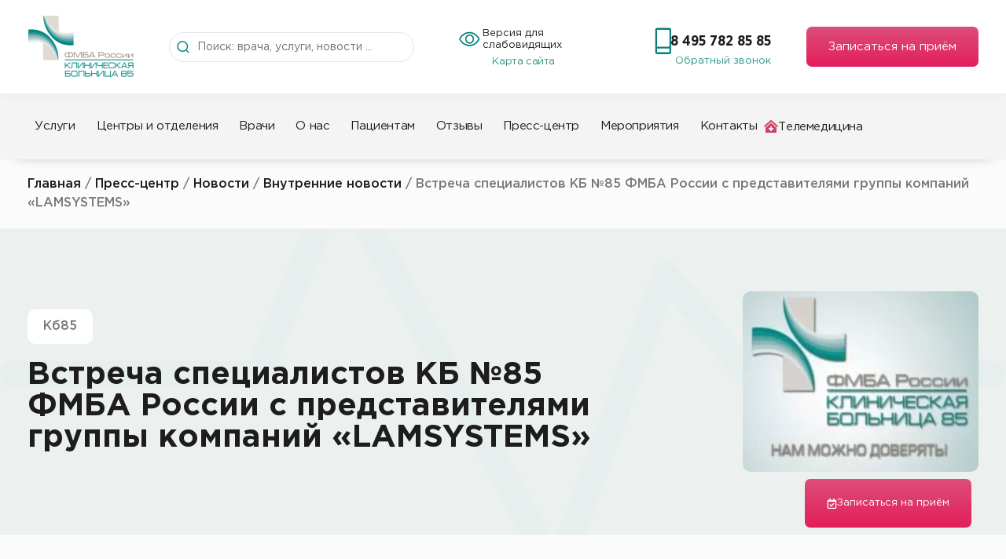

--- FILE ---
content_type: text/html; charset=UTF-8
request_url: https://www.kb85.ru/blog/news/internal/vstrecha-speczialistov-kb-85-fmba-rossii-s-predstavitelyami-gruppy-kompanij-lamsystems/
body_size: 124596
content:
<!doctype html>
<html lang="ru-RU" prefix="og: https://ogp.me/ns#">
<head><meta charset="UTF-8"><script>if(navigator.userAgent.match(/MSIE|Internet Explorer/i)||navigator.userAgent.match(/Trident\/7\..*?rv:11/i)){var href=document.location.href;if(!href.match(/[?&]nowprocket/)){if(href.indexOf("?")==-1){if(href.indexOf("#")==-1){document.location.href=href+"?nowprocket=1"}else{document.location.href=href.replace("#","?nowprocket=1#")}}else{if(href.indexOf("#")==-1){document.location.href=href+"&nowprocket=1"}else{document.location.href=href.replace("#","&nowprocket=1#")}}}}</script><script>(()=>{class RocketLazyLoadScripts{constructor(){this.v="2.0.4",this.userEvents=["keydown","keyup","mousedown","mouseup","mousemove","mouseover","mouseout","touchmove","touchstart","touchend","touchcancel","wheel","click","dblclick","input"],this.attributeEvents=["onblur","onclick","oncontextmenu","ondblclick","onfocus","onmousedown","onmouseenter","onmouseleave","onmousemove","onmouseout","onmouseover","onmouseup","onmousewheel","onscroll","onsubmit"]}async t(){this.i(),this.o(),/iP(ad|hone)/.test(navigator.userAgent)&&this.h(),this.u(),this.l(this),this.m(),this.k(this),this.p(this),this._(),await Promise.all([this.R(),this.L()]),this.lastBreath=Date.now(),this.S(this),this.P(),this.D(),this.O(),this.M(),await this.C(this.delayedScripts.normal),await this.C(this.delayedScripts.defer),await this.C(this.delayedScripts.async),await this.T(),await this.F(),await this.j(),await this.A(),window.dispatchEvent(new Event("rocket-allScriptsLoaded")),this.everythingLoaded=!0,this.lastTouchEnd&&await new Promise(t=>setTimeout(t,500-Date.now()+this.lastTouchEnd)),this.I(),this.H(),this.U(),this.W()}i(){this.CSPIssue=sessionStorage.getItem("rocketCSPIssue"),document.addEventListener("securitypolicyviolation",t=>{this.CSPIssue||"script-src-elem"!==t.violatedDirective||"data"!==t.blockedURI||(this.CSPIssue=!0,sessionStorage.setItem("rocketCSPIssue",!0))},{isRocket:!0})}o(){window.addEventListener("pageshow",t=>{this.persisted=t.persisted,this.realWindowLoadedFired=!0},{isRocket:!0}),window.addEventListener("pagehide",()=>{this.onFirstUserAction=null},{isRocket:!0})}h(){let t;function e(e){t=e}window.addEventListener("touchstart",e,{isRocket:!0}),window.addEventListener("touchend",function i(o){o.changedTouches[0]&&t.changedTouches[0]&&Math.abs(o.changedTouches[0].pageX-t.changedTouches[0].pageX)<10&&Math.abs(o.changedTouches[0].pageY-t.changedTouches[0].pageY)<10&&o.timeStamp-t.timeStamp<200&&(window.removeEventListener("touchstart",e,{isRocket:!0}),window.removeEventListener("touchend",i,{isRocket:!0}),"INPUT"===o.target.tagName&&"text"===o.target.type||(o.target.dispatchEvent(new TouchEvent("touchend",{target:o.target,bubbles:!0})),o.target.dispatchEvent(new MouseEvent("mouseover",{target:o.target,bubbles:!0})),o.target.dispatchEvent(new PointerEvent("click",{target:o.target,bubbles:!0,cancelable:!0,detail:1,clientX:o.changedTouches[0].clientX,clientY:o.changedTouches[0].clientY})),event.preventDefault()))},{isRocket:!0})}q(t){this.userActionTriggered||("mousemove"!==t.type||this.firstMousemoveIgnored?"keyup"===t.type||"mouseover"===t.type||"mouseout"===t.type||(this.userActionTriggered=!0,this.onFirstUserAction&&this.onFirstUserAction()):this.firstMousemoveIgnored=!0),"click"===t.type&&t.preventDefault(),t.stopPropagation(),t.stopImmediatePropagation(),"touchstart"===this.lastEvent&&"touchend"===t.type&&(this.lastTouchEnd=Date.now()),"click"===t.type&&(this.lastTouchEnd=0),this.lastEvent=t.type,t.composedPath&&t.composedPath()[0].getRootNode()instanceof ShadowRoot&&(t.rocketTarget=t.composedPath()[0]),this.savedUserEvents.push(t)}u(){this.savedUserEvents=[],this.userEventHandler=this.q.bind(this),this.userEvents.forEach(t=>window.addEventListener(t,this.userEventHandler,{passive:!1,isRocket:!0})),document.addEventListener("visibilitychange",this.userEventHandler,{isRocket:!0})}U(){this.userEvents.forEach(t=>window.removeEventListener(t,this.userEventHandler,{passive:!1,isRocket:!0})),document.removeEventListener("visibilitychange",this.userEventHandler,{isRocket:!0}),this.savedUserEvents.forEach(t=>{(t.rocketTarget||t.target).dispatchEvent(new window[t.constructor.name](t.type,t))})}m(){const t="return false",e=Array.from(this.attributeEvents,t=>"data-rocket-"+t),i="["+this.attributeEvents.join("],[")+"]",o="[data-rocket-"+this.attributeEvents.join("],[data-rocket-")+"]",s=(e,i,o)=>{o&&o!==t&&(e.setAttribute("data-rocket-"+i,o),e["rocket"+i]=new Function("event",o),e.setAttribute(i,t))};new MutationObserver(t=>{for(const n of t)"attributes"===n.type&&(n.attributeName.startsWith("data-rocket-")||this.everythingLoaded?n.attributeName.startsWith("data-rocket-")&&this.everythingLoaded&&this.N(n.target,n.attributeName.substring(12)):s(n.target,n.attributeName,n.target.getAttribute(n.attributeName))),"childList"===n.type&&n.addedNodes.forEach(t=>{if(t.nodeType===Node.ELEMENT_NODE)if(this.everythingLoaded)for(const i of[t,...t.querySelectorAll(o)])for(const t of i.getAttributeNames())e.includes(t)&&this.N(i,t.substring(12));else for(const e of[t,...t.querySelectorAll(i)])for(const t of e.getAttributeNames())this.attributeEvents.includes(t)&&s(e,t,e.getAttribute(t))})}).observe(document,{subtree:!0,childList:!0,attributeFilter:[...this.attributeEvents,...e]})}I(){this.attributeEvents.forEach(t=>{document.querySelectorAll("[data-rocket-"+t+"]").forEach(e=>{this.N(e,t)})})}N(t,e){const i=t.getAttribute("data-rocket-"+e);i&&(t.setAttribute(e,i),t.removeAttribute("data-rocket-"+e))}k(t){Object.defineProperty(HTMLElement.prototype,"onclick",{get(){return this.rocketonclick||null},set(e){this.rocketonclick=e,this.setAttribute(t.everythingLoaded?"onclick":"data-rocket-onclick","this.rocketonclick(event)")}})}S(t){function e(e,i){let o=e[i];e[i]=null,Object.defineProperty(e,i,{get:()=>o,set(s){t.everythingLoaded?o=s:e["rocket"+i]=o=s}})}e(document,"onreadystatechange"),e(window,"onload"),e(window,"onpageshow");try{Object.defineProperty(document,"readyState",{get:()=>t.rocketReadyState,set(e){t.rocketReadyState=e},configurable:!0}),document.readyState="loading"}catch(t){console.log("WPRocket DJE readyState conflict, bypassing")}}l(t){this.originalAddEventListener=EventTarget.prototype.addEventListener,this.originalRemoveEventListener=EventTarget.prototype.removeEventListener,this.savedEventListeners=[],EventTarget.prototype.addEventListener=function(e,i,o){o&&o.isRocket||!t.B(e,this)&&!t.userEvents.includes(e)||t.B(e,this)&&!t.userActionTriggered||e.startsWith("rocket-")||t.everythingLoaded?t.originalAddEventListener.call(this,e,i,o):(t.savedEventListeners.push({target:this,remove:!1,type:e,func:i,options:o}),"mouseenter"!==e&&"mouseleave"!==e||t.originalAddEventListener.call(this,e,t.savedUserEvents.push,o))},EventTarget.prototype.removeEventListener=function(e,i,o){o&&o.isRocket||!t.B(e,this)&&!t.userEvents.includes(e)||t.B(e,this)&&!t.userActionTriggered||e.startsWith("rocket-")||t.everythingLoaded?t.originalRemoveEventListener.call(this,e,i,o):t.savedEventListeners.push({target:this,remove:!0,type:e,func:i,options:o})}}J(t,e){this.savedEventListeners=this.savedEventListeners.filter(i=>{let o=i.type,s=i.target||window;return e!==o||t!==s||(this.B(o,s)&&(i.type="rocket-"+o),this.$(i),!1)})}H(){EventTarget.prototype.addEventListener=this.originalAddEventListener,EventTarget.prototype.removeEventListener=this.originalRemoveEventListener,this.savedEventListeners.forEach(t=>this.$(t))}$(t){t.remove?this.originalRemoveEventListener.call(t.target,t.type,t.func,t.options):this.originalAddEventListener.call(t.target,t.type,t.func,t.options)}p(t){let e;function i(e){return t.everythingLoaded?e:e.split(" ").map(t=>"load"===t||t.startsWith("load.")?"rocket-jquery-load":t).join(" ")}function o(o){function s(e){const s=o.fn[e];o.fn[e]=o.fn.init.prototype[e]=function(){return this[0]===window&&t.userActionTriggered&&("string"==typeof arguments[0]||arguments[0]instanceof String?arguments[0]=i(arguments[0]):"object"==typeof arguments[0]&&Object.keys(arguments[0]).forEach(t=>{const e=arguments[0][t];delete arguments[0][t],arguments[0][i(t)]=e})),s.apply(this,arguments),this}}if(o&&o.fn&&!t.allJQueries.includes(o)){const e={DOMContentLoaded:[],"rocket-DOMContentLoaded":[]};for(const t in e)document.addEventListener(t,()=>{e[t].forEach(t=>t())},{isRocket:!0});o.fn.ready=o.fn.init.prototype.ready=function(i){function s(){parseInt(o.fn.jquery)>2?setTimeout(()=>i.bind(document)(o)):i.bind(document)(o)}return"function"==typeof i&&(t.realDomReadyFired?!t.userActionTriggered||t.fauxDomReadyFired?s():e["rocket-DOMContentLoaded"].push(s):e.DOMContentLoaded.push(s)),o([])},s("on"),s("one"),s("off"),t.allJQueries.push(o)}e=o}t.allJQueries=[],o(window.jQuery),Object.defineProperty(window,"jQuery",{get:()=>e,set(t){o(t)}})}P(){const t=new Map;document.write=document.writeln=function(e){const i=document.currentScript,o=document.createRange(),s=i.parentElement;let n=t.get(i);void 0===n&&(n=i.nextSibling,t.set(i,n));const c=document.createDocumentFragment();o.setStart(c,0),c.appendChild(o.createContextualFragment(e)),s.insertBefore(c,n)}}async R(){return new Promise(t=>{this.userActionTriggered?t():this.onFirstUserAction=t})}async L(){return new Promise(t=>{document.addEventListener("DOMContentLoaded",()=>{this.realDomReadyFired=!0,t()},{isRocket:!0})})}async j(){return this.realWindowLoadedFired?Promise.resolve():new Promise(t=>{window.addEventListener("load",t,{isRocket:!0})})}M(){this.pendingScripts=[];this.scriptsMutationObserver=new MutationObserver(t=>{for(const e of t)e.addedNodes.forEach(t=>{"SCRIPT"!==t.tagName||t.noModule||t.isWPRocket||this.pendingScripts.push({script:t,promise:new Promise(e=>{const i=()=>{const i=this.pendingScripts.findIndex(e=>e.script===t);i>=0&&this.pendingScripts.splice(i,1),e()};t.addEventListener("load",i,{isRocket:!0}),t.addEventListener("error",i,{isRocket:!0}),setTimeout(i,1e3)})})})}),this.scriptsMutationObserver.observe(document,{childList:!0,subtree:!0})}async F(){await this.X(),this.pendingScripts.length?(await this.pendingScripts[0].promise,await this.F()):this.scriptsMutationObserver.disconnect()}D(){this.delayedScripts={normal:[],async:[],defer:[]},document.querySelectorAll("script[type$=rocketlazyloadscript]").forEach(t=>{t.hasAttribute("data-rocket-src")?t.hasAttribute("async")&&!1!==t.async?this.delayedScripts.async.push(t):t.hasAttribute("defer")&&!1!==t.defer||"module"===t.getAttribute("data-rocket-type")?this.delayedScripts.defer.push(t):this.delayedScripts.normal.push(t):this.delayedScripts.normal.push(t)})}async _(){await this.L();let t=[];document.querySelectorAll("script[type$=rocketlazyloadscript][data-rocket-src]").forEach(e=>{let i=e.getAttribute("data-rocket-src");if(i&&!i.startsWith("data:")){i.startsWith("//")&&(i=location.protocol+i);try{const o=new URL(i).origin;o!==location.origin&&t.push({src:o,crossOrigin:e.crossOrigin||"module"===e.getAttribute("data-rocket-type")})}catch(t){}}}),t=[...new Map(t.map(t=>[JSON.stringify(t),t])).values()],this.Y(t,"preconnect")}async G(t){if(await this.K(),!0!==t.noModule||!("noModule"in HTMLScriptElement.prototype))return new Promise(e=>{let i;function o(){(i||t).setAttribute("data-rocket-status","executed"),e()}try{if(navigator.userAgent.includes("Firefox/")||""===navigator.vendor||this.CSPIssue)i=document.createElement("script"),[...t.attributes].forEach(t=>{let e=t.nodeName;"type"!==e&&("data-rocket-type"===e&&(e="type"),"data-rocket-src"===e&&(e="src"),i.setAttribute(e,t.nodeValue))}),t.text&&(i.text=t.text),t.nonce&&(i.nonce=t.nonce),i.hasAttribute("src")?(i.addEventListener("load",o,{isRocket:!0}),i.addEventListener("error",()=>{i.setAttribute("data-rocket-status","failed-network"),e()},{isRocket:!0}),setTimeout(()=>{i.isConnected||e()},1)):(i.text=t.text,o()),i.isWPRocket=!0,t.parentNode.replaceChild(i,t);else{const i=t.getAttribute("data-rocket-type"),s=t.getAttribute("data-rocket-src");i?(t.type=i,t.removeAttribute("data-rocket-type")):t.removeAttribute("type"),t.addEventListener("load",o,{isRocket:!0}),t.addEventListener("error",i=>{this.CSPIssue&&i.target.src.startsWith("data:")?(console.log("WPRocket: CSP fallback activated"),t.removeAttribute("src"),this.G(t).then(e)):(t.setAttribute("data-rocket-status","failed-network"),e())},{isRocket:!0}),s?(t.fetchPriority="high",t.removeAttribute("data-rocket-src"),t.src=s):t.src="data:text/javascript;base64,"+window.btoa(unescape(encodeURIComponent(t.text)))}}catch(i){t.setAttribute("data-rocket-status","failed-transform"),e()}});t.setAttribute("data-rocket-status","skipped")}async C(t){const e=t.shift();return e?(e.isConnected&&await this.G(e),this.C(t)):Promise.resolve()}O(){this.Y([...this.delayedScripts.normal,...this.delayedScripts.defer,...this.delayedScripts.async],"preload")}Y(t,e){this.trash=this.trash||[];let i=!0;var o=document.createDocumentFragment();t.forEach(t=>{const s=t.getAttribute&&t.getAttribute("data-rocket-src")||t.src;if(s&&!s.startsWith("data:")){const n=document.createElement("link");n.href=s,n.rel=e,"preconnect"!==e&&(n.as="script",n.fetchPriority=i?"high":"low"),t.getAttribute&&"module"===t.getAttribute("data-rocket-type")&&(n.crossOrigin=!0),t.crossOrigin&&(n.crossOrigin=t.crossOrigin),t.integrity&&(n.integrity=t.integrity),t.nonce&&(n.nonce=t.nonce),o.appendChild(n),this.trash.push(n),i=!1}}),document.head.appendChild(o)}W(){this.trash.forEach(t=>t.remove())}async T(){try{document.readyState="interactive"}catch(t){}this.fauxDomReadyFired=!0;try{await this.K(),this.J(document,"readystatechange"),document.dispatchEvent(new Event("rocket-readystatechange")),await this.K(),document.rocketonreadystatechange&&document.rocketonreadystatechange(),await this.K(),this.J(document,"DOMContentLoaded"),document.dispatchEvent(new Event("rocket-DOMContentLoaded")),await this.K(),this.J(window,"DOMContentLoaded"),window.dispatchEvent(new Event("rocket-DOMContentLoaded"))}catch(t){console.error(t)}}async A(){try{document.readyState="complete"}catch(t){}try{await this.K(),this.J(document,"readystatechange"),document.dispatchEvent(new Event("rocket-readystatechange")),await this.K(),document.rocketonreadystatechange&&document.rocketonreadystatechange(),await this.K(),this.J(window,"load"),window.dispatchEvent(new Event("rocket-load")),await this.K(),window.rocketonload&&window.rocketonload(),await this.K(),this.allJQueries.forEach(t=>t(window).trigger("rocket-jquery-load")),await this.K(),this.J(window,"pageshow");const t=new Event("rocket-pageshow");t.persisted=this.persisted,window.dispatchEvent(t),await this.K(),window.rocketonpageshow&&window.rocketonpageshow({persisted:this.persisted})}catch(t){console.error(t)}}async K(){Date.now()-this.lastBreath>45&&(await this.X(),this.lastBreath=Date.now())}async X(){return document.hidden?new Promise(t=>setTimeout(t)):new Promise(t=>requestAnimationFrame(t))}B(t,e){return e===document&&"readystatechange"===t||(e===document&&"DOMContentLoaded"===t||(e===window&&"DOMContentLoaded"===t||(e===window&&"load"===t||e===window&&"pageshow"===t)))}static run(){(new RocketLazyLoadScripts).t()}}RocketLazyLoadScripts.run()})();</script>
	
	<meta name="viewport" content="width=device-width, initial-scale=1">
	<link rel="profile" href="https://gmpg.org/xfn/11">
		<style></style>
	
<!-- Поисковая оптимизация от Rank Math Pro - https://rankmath.com/ -->
<title>Встреча специалистов КБ №85 ФМБА России с представителями группы компаний «LAMSYSTEMS»  | КБ №85</title>
<link crossorigin data-rocket-preload as="font" href="https://www.kb85.ru/wp-content/uploads/2022/07/gothampro.woff" rel="preload">
<link crossorigin data-rocket-preload as="font" href="https://www.kb85.ru/wp-content/uploads/2022/07/gothampro-bold.woff" rel="preload">
<link crossorigin data-rocket-preload as="font" href="https://www.kb85.ru/wp-content/uploads/2022/07/gothampro-light.woff" rel="preload">
<link crossorigin data-rocket-preload as="font" href="https://www.kb85.ru/wp-content/uploads/2022/07/gothampro-medium.woff" rel="preload">
<link crossorigin data-rocket-preload as="font" href="https://www.kb85.ru/wp-content/uploads/2022/07/gothampronarrow-bold.woff" rel="preload">
<style id="wpr-usedcss">.tippy-box[data-animation=fade][data-state=hidden]{opacity:0}[data-tippy-root]{max-width:calc(100vw - 10px)}.tippy-box{position:relative;background-color:#333;color:#fff;border-radius:4px;font-size:14px;line-height:1.4;white-space:normal;outline:0;transition-property:transform,visibility,opacity}.tippy-box[data-placement^=top]>.tippy-arrow{bottom:0}.tippy-box[data-placement^=top]>.tippy-arrow:before{bottom:-7px;left:0;border-width:8px 8px 0;border-top-color:initial;transform-origin:center top}.tippy-box[data-placement^=bottom]>.tippy-arrow{top:0}.tippy-box[data-placement^=bottom]>.tippy-arrow:before{top:-7px;left:0;border-width:0 8px 8px;border-bottom-color:initial;transform-origin:center bottom}.tippy-box[data-placement^=left]>.tippy-arrow{right:0}.tippy-box[data-placement^=left]>.tippy-arrow:before{border-width:8px 0 8px 8px;border-left-color:initial;right:-7px;transform-origin:center left}.tippy-box[data-placement^=right]>.tippy-arrow{left:0}.tippy-box[data-placement^=right]>.tippy-arrow:before{left:-7px;border-width:8px 8px 8px 0;border-right-color:initial;transform-origin:center right}.tippy-box[data-inertia][data-state=visible]{transition-timing-function:cubic-bezier(.54,1.5,.38,1.11)}.tippy-arrow{width:16px;height:16px;color:#333}.tippy-arrow:before{content:"";position:absolute;border-color:transparent;border-style:solid}.tippy-content{position:relative;padding:5px 9px;z-index:1}img:is([sizes=auto i],[sizes^="auto," i]){contain-intrinsic-size:3000px 1500px}img.emoji{display:inline!important;border:none!important;box-shadow:none!important;height:1em!important;width:1em!important;margin:0 .07em!important;vertical-align:-.1em!important;background:0 0!important;padding:0!important}:where(.wp-block-button__link){border-radius:9999px;box-shadow:none;padding:calc(.667em + 2px) calc(1.333em + 2px);text-decoration:none}:root :where(.wp-block-button .wp-block-button__link.is-style-outline),:root :where(.wp-block-button.is-style-outline>.wp-block-button__link){border:2px solid;padding:.667em 1.333em}:root :where(.wp-block-button .wp-block-button__link.is-style-outline:not(.has-text-color)),:root :where(.wp-block-button.is-style-outline>.wp-block-button__link:not(.has-text-color)){color:currentColor}:root :where(.wp-block-button .wp-block-button__link.is-style-outline:not(.has-background)),:root :where(.wp-block-button.is-style-outline>.wp-block-button__link:not(.has-background)){background-color:initial;background-image:none}:where(.wp-block-calendar table:not(.has-background) th){background:#ddd}:where(.wp-block-columns){margin-bottom:1.75em}:where(.wp-block-columns.has-background){padding:1.25em 2.375em}:where(.wp-block-post-comments input[type=submit]){border:none}:where(.wp-block-cover-image:not(.has-text-color)),:where(.wp-block-cover:not(.has-text-color)){color:#fff}:where(.wp-block-cover-image.is-light:not(.has-text-color)),:where(.wp-block-cover.is-light:not(.has-text-color)){color:#000}:root :where(.wp-block-cover h1:not(.has-text-color)),:root :where(.wp-block-cover h2:not(.has-text-color)),:root :where(.wp-block-cover h3:not(.has-text-color)),:root :where(.wp-block-cover h4:not(.has-text-color)),:root :where(.wp-block-cover h5:not(.has-text-color)),:root :where(.wp-block-cover h6:not(.has-text-color)),:root :where(.wp-block-cover p:not(.has-text-color)){color:inherit}.wp-block-embed{overflow-wrap:break-word}.wp-block-embed :where(figcaption){margin-bottom:1em;margin-top:.5em}.wp-block-embed iframe{max-width:100%}.wp-block-embed__wrapper{position:relative}.wp-embed-responsive .wp-has-aspect-ratio .wp-block-embed__wrapper:before{content:"";display:block;padding-top:50%}.wp-embed-responsive .wp-has-aspect-ratio iframe{bottom:0;height:100%;left:0;position:absolute;right:0;top:0;width:100%}.wp-embed-responsive .wp-embed-aspect-16-9 .wp-block-embed__wrapper:before{padding-top:56.25%}:where(.wp-block-file){margin-bottom:1.5em}:where(.wp-block-file__button){border-radius:2em;display:inline-block;padding:.5em 1em}:where(.wp-block-file__button):is(a):active,:where(.wp-block-file__button):is(a):focus,:where(.wp-block-file__button):is(a):hover,:where(.wp-block-file__button):is(a):visited{box-shadow:none;color:#fff;opacity:.85;text-decoration:none}:where(.wp-block-group.wp-block-group-is-layout-constrained){position:relative}:root :where(.wp-block-image.is-style-rounded img,.wp-block-image .is-style-rounded img){border-radius:9999px}:where(.wp-block-latest-comments:not([style*=line-height] .wp-block-latest-comments__comment)){line-height:1.1}:where(.wp-block-latest-comments:not([style*=line-height] .wp-block-latest-comments__comment-excerpt p)){line-height:1.8}:root :where(.wp-block-latest-posts.is-grid){padding:0}:root :where(.wp-block-latest-posts.wp-block-latest-posts__list){padding-left:0}ul{box-sizing:border-box}:root :where(.wp-block-list.has-background){padding:1.25em 2.375em}:where(.wp-block-navigation.has-background .wp-block-navigation-item a:not(.wp-element-button)),:where(.wp-block-navigation.has-background .wp-block-navigation-submenu a:not(.wp-element-button)){padding:.5em 1em}:where(.wp-block-navigation .wp-block-navigation__submenu-container .wp-block-navigation-item a:not(.wp-element-button)),:where(.wp-block-navigation .wp-block-navigation__submenu-container .wp-block-navigation-submenu a:not(.wp-element-button)),:where(.wp-block-navigation .wp-block-navigation__submenu-container .wp-block-navigation-submenu button.wp-block-navigation-item__content),:where(.wp-block-navigation .wp-block-navigation__submenu-container .wp-block-pages-list__item button.wp-block-navigation-item__content){padding:.5em 1em}:root :where(p.has-background){padding:1.25em 2.375em}:where(p.has-text-color:not(.has-link-color)) a{color:inherit}:where(.wp-block-post-comments-form) input:not([type=submit]),:where(.wp-block-post-comments-form) textarea{border:1px solid #949494;font-family:inherit;font-size:1em}:where(.wp-block-post-comments-form) input:where(:not([type=submit]):not([type=checkbox])),:where(.wp-block-post-comments-form) textarea{padding:calc(.667em + 2px)}:where(.wp-block-post-excerpt){box-sizing:border-box;margin-bottom:var(--wp--style--block-gap);margin-top:var(--wp--style--block-gap)}:where(.wp-block-preformatted.has-background){padding:1.25em 2.375em}:where(.wp-block-search__button){border:1px solid #ccc;padding:6px 10px}:where(.wp-block-search__input){font-family:inherit;font-size:inherit;font-style:inherit;font-weight:inherit;letter-spacing:inherit;line-height:inherit;text-transform:inherit}:where(.wp-block-search__button-inside .wp-block-search__inside-wrapper){border:1px solid #949494;box-sizing:border-box;padding:4px}:where(.wp-block-search__button-inside .wp-block-search__inside-wrapper) .wp-block-search__input{border:none;border-radius:0;padding:0 4px}:where(.wp-block-search__button-inside .wp-block-search__inside-wrapper) .wp-block-search__input:focus{outline:0}:where(.wp-block-search__button-inside .wp-block-search__inside-wrapper) :where(.wp-block-search__button){padding:4px 8px}:root :where(.wp-block-separator.is-style-dots){height:auto;line-height:1;text-align:center}:root :where(.wp-block-separator.is-style-dots):before{color:currentColor;content:"···";font-family:serif;font-size:1.5em;letter-spacing:2em;padding-left:2em}:root :where(.wp-block-site-logo.is-style-rounded){border-radius:9999px}:where(.wp-block-social-links:not(.is-style-logos-only)) .wp-social-link{background-color:#f0f0f0;color:#444}:where(.wp-block-social-links:not(.is-style-logos-only)) .wp-social-link-amazon{background-color:#f90;color:#fff}:where(.wp-block-social-links:not(.is-style-logos-only)) .wp-social-link-bandcamp{background-color:#1ea0c3;color:#fff}:where(.wp-block-social-links:not(.is-style-logos-only)) .wp-social-link-behance{background-color:#0757fe;color:#fff}:where(.wp-block-social-links:not(.is-style-logos-only)) .wp-social-link-bluesky{background-color:#0a7aff;color:#fff}:where(.wp-block-social-links:not(.is-style-logos-only)) .wp-social-link-codepen{background-color:#1e1f26;color:#fff}:where(.wp-block-social-links:not(.is-style-logos-only)) .wp-social-link-deviantart{background-color:#02e49b;color:#fff}:where(.wp-block-social-links:not(.is-style-logos-only)) .wp-social-link-discord{background-color:#5865f2;color:#fff}:where(.wp-block-social-links:not(.is-style-logos-only)) .wp-social-link-dribbble{background-color:#e94c89;color:#fff}:where(.wp-block-social-links:not(.is-style-logos-only)) .wp-social-link-dropbox{background-color:#4280ff;color:#fff}:where(.wp-block-social-links:not(.is-style-logos-only)) .wp-social-link-etsy{background-color:#f45800;color:#fff}:where(.wp-block-social-links:not(.is-style-logos-only)) .wp-social-link-facebook{background-color:#0866ff;color:#fff}:where(.wp-block-social-links:not(.is-style-logos-only)) .wp-social-link-fivehundredpx{background-color:#000;color:#fff}:where(.wp-block-social-links:not(.is-style-logos-only)) .wp-social-link-flickr{background-color:#0461dd;color:#fff}:where(.wp-block-social-links:not(.is-style-logos-only)) .wp-social-link-foursquare{background-color:#e65678;color:#fff}:where(.wp-block-social-links:not(.is-style-logos-only)) .wp-social-link-github{background-color:#24292d;color:#fff}:where(.wp-block-social-links:not(.is-style-logos-only)) .wp-social-link-goodreads{background-color:#eceadd;color:#382110}:where(.wp-block-social-links:not(.is-style-logos-only)) .wp-social-link-google{background-color:#ea4434;color:#fff}:where(.wp-block-social-links:not(.is-style-logos-only)) .wp-social-link-gravatar{background-color:#1d4fc4;color:#fff}:where(.wp-block-social-links:not(.is-style-logos-only)) .wp-social-link-instagram{background-color:#f00075;color:#fff}:where(.wp-block-social-links:not(.is-style-logos-only)) .wp-social-link-lastfm{background-color:#e21b24;color:#fff}:where(.wp-block-social-links:not(.is-style-logos-only)) .wp-social-link-linkedin{background-color:#0d66c2;color:#fff}:where(.wp-block-social-links:not(.is-style-logos-only)) .wp-social-link-mastodon{background-color:#3288d4;color:#fff}:where(.wp-block-social-links:not(.is-style-logos-only)) .wp-social-link-medium{background-color:#000;color:#fff}:where(.wp-block-social-links:not(.is-style-logos-only)) .wp-social-link-meetup{background-color:#f6405f;color:#fff}:where(.wp-block-social-links:not(.is-style-logos-only)) .wp-social-link-patreon{background-color:#000;color:#fff}:where(.wp-block-social-links:not(.is-style-logos-only)) .wp-social-link-pinterest{background-color:#e60122;color:#fff}:where(.wp-block-social-links:not(.is-style-logos-only)) .wp-social-link-pocket{background-color:#ef4155;color:#fff}:where(.wp-block-social-links:not(.is-style-logos-only)) .wp-social-link-reddit{background-color:#ff4500;color:#fff}:where(.wp-block-social-links:not(.is-style-logos-only)) .wp-social-link-skype{background-color:#0478d7;color:#fff}:where(.wp-block-social-links:not(.is-style-logos-only)) .wp-social-link-snapchat{background-color:#fefc00;color:#fff;stroke:#000}:where(.wp-block-social-links:not(.is-style-logos-only)) .wp-social-link-soundcloud{background-color:#ff5600;color:#fff}:where(.wp-block-social-links:not(.is-style-logos-only)) .wp-social-link-spotify{background-color:#1bd760;color:#fff}:where(.wp-block-social-links:not(.is-style-logos-only)) .wp-social-link-telegram{background-color:#2aabee;color:#fff}:where(.wp-block-social-links:not(.is-style-logos-only)) .wp-social-link-threads{background-color:#000;color:#fff}:where(.wp-block-social-links:not(.is-style-logos-only)) .wp-social-link-tiktok{background-color:#000;color:#fff}:where(.wp-block-social-links:not(.is-style-logos-only)) .wp-social-link-tumblr{background-color:#011835;color:#fff}:where(.wp-block-social-links:not(.is-style-logos-only)) .wp-social-link-twitch{background-color:#6440a4;color:#fff}:where(.wp-block-social-links:not(.is-style-logos-only)) .wp-social-link-twitter{background-color:#1da1f2;color:#fff}:where(.wp-block-social-links:not(.is-style-logos-only)) .wp-social-link-vimeo{background-color:#1eb7ea;color:#fff}:where(.wp-block-social-links:not(.is-style-logos-only)) .wp-social-link-vk{background-color:#4680c2;color:#fff}:where(.wp-block-social-links:not(.is-style-logos-only)) .wp-social-link-wordpress{background-color:#3499cd;color:#fff}:where(.wp-block-social-links:not(.is-style-logos-only)) .wp-social-link-whatsapp{background-color:#25d366;color:#fff}:where(.wp-block-social-links:not(.is-style-logos-only)) .wp-social-link-x{background-color:#000;color:#fff}:where(.wp-block-social-links:not(.is-style-logos-only)) .wp-social-link-yelp{background-color:#d32422;color:#fff}:where(.wp-block-social-links:not(.is-style-logos-only)) .wp-social-link-youtube{background-color:red;color:#fff}:where(.wp-block-social-links.is-style-logos-only) .wp-social-link{background:0 0}:where(.wp-block-social-links.is-style-logos-only) .wp-social-link svg{height:1.25em;width:1.25em}:where(.wp-block-social-links.is-style-logos-only) .wp-social-link-amazon{color:#f90}:where(.wp-block-social-links.is-style-logos-only) .wp-social-link-bandcamp{color:#1ea0c3}:where(.wp-block-social-links.is-style-logos-only) .wp-social-link-behance{color:#0757fe}:where(.wp-block-social-links.is-style-logos-only) .wp-social-link-bluesky{color:#0a7aff}:where(.wp-block-social-links.is-style-logos-only) .wp-social-link-codepen{color:#1e1f26}:where(.wp-block-social-links.is-style-logos-only) .wp-social-link-deviantart{color:#02e49b}:where(.wp-block-social-links.is-style-logos-only) .wp-social-link-discord{color:#5865f2}:where(.wp-block-social-links.is-style-logos-only) .wp-social-link-dribbble{color:#e94c89}:where(.wp-block-social-links.is-style-logos-only) .wp-social-link-dropbox{color:#4280ff}:where(.wp-block-social-links.is-style-logos-only) .wp-social-link-etsy{color:#f45800}:where(.wp-block-social-links.is-style-logos-only) .wp-social-link-facebook{color:#0866ff}:where(.wp-block-social-links.is-style-logos-only) .wp-social-link-fivehundredpx{color:#000}:where(.wp-block-social-links.is-style-logos-only) .wp-social-link-flickr{color:#0461dd}:where(.wp-block-social-links.is-style-logos-only) .wp-social-link-foursquare{color:#e65678}:where(.wp-block-social-links.is-style-logos-only) .wp-social-link-github{color:#24292d}:where(.wp-block-social-links.is-style-logos-only) .wp-social-link-goodreads{color:#382110}:where(.wp-block-social-links.is-style-logos-only) .wp-social-link-google{color:#ea4434}:where(.wp-block-social-links.is-style-logos-only) .wp-social-link-gravatar{color:#1d4fc4}:where(.wp-block-social-links.is-style-logos-only) .wp-social-link-instagram{color:#f00075}:where(.wp-block-social-links.is-style-logos-only) .wp-social-link-lastfm{color:#e21b24}:where(.wp-block-social-links.is-style-logos-only) .wp-social-link-linkedin{color:#0d66c2}:where(.wp-block-social-links.is-style-logos-only) .wp-social-link-mastodon{color:#3288d4}:where(.wp-block-social-links.is-style-logos-only) .wp-social-link-medium{color:#000}:where(.wp-block-social-links.is-style-logos-only) .wp-social-link-meetup{color:#f6405f}:where(.wp-block-social-links.is-style-logos-only) .wp-social-link-patreon{color:#000}:where(.wp-block-social-links.is-style-logos-only) .wp-social-link-pinterest{color:#e60122}:where(.wp-block-social-links.is-style-logos-only) .wp-social-link-pocket{color:#ef4155}:where(.wp-block-social-links.is-style-logos-only) .wp-social-link-reddit{color:#ff4500}:where(.wp-block-social-links.is-style-logos-only) .wp-social-link-skype{color:#0478d7}:where(.wp-block-social-links.is-style-logos-only) .wp-social-link-snapchat{color:#fff;stroke:#000}:where(.wp-block-social-links.is-style-logos-only) .wp-social-link-soundcloud{color:#ff5600}:where(.wp-block-social-links.is-style-logos-only) .wp-social-link-spotify{color:#1bd760}:where(.wp-block-social-links.is-style-logos-only) .wp-social-link-telegram{color:#2aabee}:where(.wp-block-social-links.is-style-logos-only) .wp-social-link-threads{color:#000}:where(.wp-block-social-links.is-style-logos-only) .wp-social-link-tiktok{color:#000}:where(.wp-block-social-links.is-style-logos-only) .wp-social-link-tumblr{color:#011835}:where(.wp-block-social-links.is-style-logos-only) .wp-social-link-twitch{color:#6440a4}:where(.wp-block-social-links.is-style-logos-only) .wp-social-link-twitter{color:#1da1f2}:where(.wp-block-social-links.is-style-logos-only) .wp-social-link-vimeo{color:#1eb7ea}:where(.wp-block-social-links.is-style-logos-only) .wp-social-link-vk{color:#4680c2}:where(.wp-block-social-links.is-style-logos-only) .wp-social-link-whatsapp{color:#25d366}:where(.wp-block-social-links.is-style-logos-only) .wp-social-link-wordpress{color:#3499cd}:where(.wp-block-social-links.is-style-logos-only) .wp-social-link-x{color:#000}:where(.wp-block-social-links.is-style-logos-only) .wp-social-link-yelp{color:#d32422}:where(.wp-block-social-links.is-style-logos-only) .wp-social-link-youtube{color:red}:root :where(.wp-block-social-links .wp-social-link a){padding:.25em}:root :where(.wp-block-social-links.is-style-logos-only .wp-social-link a){padding:0}:root :where(.wp-block-social-links.is-style-pill-shape .wp-social-link a){padding-left:.6666666667em;padding-right:.6666666667em}:root :where(.wp-block-tag-cloud.is-style-outline){display:flex;flex-wrap:wrap;gap:1ch}:root :where(.wp-block-tag-cloud.is-style-outline a){border:1px solid;font-size:unset!important;margin-right:0;padding:1ch 2ch;text-decoration:none!important}:root :where(.wp-block-table-of-contents){box-sizing:border-box}:where(.wp-block-term-description){box-sizing:border-box;margin-bottom:var(--wp--style--block-gap);margin-top:var(--wp--style--block-gap)}:where(pre.wp-block-verse){font-family:inherit}:root{--wp--preset--font-size--normal:16px;--wp--preset--font-size--huge:42px}.screen-reader-text{border:0;clip-path:inset(50%);height:1px;margin:-1px;overflow:hidden;padding:0;position:absolute;width:1px;word-wrap:normal!important}.screen-reader-text:focus{background-color:#ddd;clip-path:none;color:#444;display:block;font-size:1em;height:auto;left:5px;line-height:normal;padding:15px 23px 14px;text-decoration:none;top:5px;width:auto;z-index:100000}html :where(.has-border-color){border-style:solid}html :where([style*=border-top-color]){border-top-style:solid}html :where([style*=border-right-color]){border-right-style:solid}html :where([style*=border-bottom-color]){border-bottom-style:solid}html :where([style*=border-left-color]){border-left-style:solid}html :where([style*=border-width]){border-style:solid}html :where([style*=border-top-width]){border-top-style:solid}html :where([style*=border-right-width]){border-right-style:solid}html :where([style*=border-bottom-width]){border-bottom-style:solid}html :where([style*=border-left-width]){border-left-style:solid}html :where(img[class*=wp-image-]){height:auto;max-width:100%}:where(figure){margin:0 0 1em}html :where(.is-position-sticky){--wp-admin--admin-bar--position-offset:var(--wp-admin--admin-bar--height,0px)}@media screen and (max-width:600px){html :where(.is-position-sticky){--wp-admin--admin-bar--position-offset:0px}}:root{--wp--preset--aspect-ratio--square:1;--wp--preset--aspect-ratio--4-3:4/3;--wp--preset--aspect-ratio--3-4:3/4;--wp--preset--aspect-ratio--3-2:3/2;--wp--preset--aspect-ratio--2-3:2/3;--wp--preset--aspect-ratio--16-9:16/9;--wp--preset--aspect-ratio--9-16:9/16;--wp--preset--color--black:#000000;--wp--preset--color--cyan-bluish-gray:#abb8c3;--wp--preset--color--white:#ffffff;--wp--preset--color--pale-pink:#f78da7;--wp--preset--color--vivid-red:#cf2e2e;--wp--preset--color--luminous-vivid-orange:#ff6900;--wp--preset--color--luminous-vivid-amber:#fcb900;--wp--preset--color--light-green-cyan:#7bdcb5;--wp--preset--color--vivid-green-cyan:#00d084;--wp--preset--color--pale-cyan-blue:#8ed1fc;--wp--preset--color--vivid-cyan-blue:#0693e3;--wp--preset--color--vivid-purple:#9b51e0;--wp--preset--gradient--vivid-cyan-blue-to-vivid-purple:linear-gradient(135deg,rgba(6, 147, 227, 1) 0%,rgb(155, 81, 224) 100%);--wp--preset--gradient--light-green-cyan-to-vivid-green-cyan:linear-gradient(135deg,rgb(122, 220, 180) 0%,rgb(0, 208, 130) 100%);--wp--preset--gradient--luminous-vivid-amber-to-luminous-vivid-orange:linear-gradient(135deg,rgba(252, 185, 0, 1) 0%,rgba(255, 105, 0, 1) 100%);--wp--preset--gradient--luminous-vivid-orange-to-vivid-red:linear-gradient(135deg,rgba(255, 105, 0, 1) 0%,rgb(207, 46, 46) 100%);--wp--preset--gradient--very-light-gray-to-cyan-bluish-gray:linear-gradient(135deg,rgb(238, 238, 238) 0%,rgb(169, 184, 195) 100%);--wp--preset--gradient--cool-to-warm-spectrum:linear-gradient(135deg,rgb(74, 234, 220) 0%,rgb(151, 120, 209) 20%,rgb(207, 42, 186) 40%,rgb(238, 44, 130) 60%,rgb(251, 105, 98) 80%,rgb(254, 248, 76) 100%);--wp--preset--gradient--blush-light-purple:linear-gradient(135deg,rgb(255, 206, 236) 0%,rgb(152, 150, 240) 100%);--wp--preset--gradient--blush-bordeaux:linear-gradient(135deg,rgb(254, 205, 165) 0%,rgb(254, 45, 45) 50%,rgb(107, 0, 62) 100%);--wp--preset--gradient--luminous-dusk:linear-gradient(135deg,rgb(255, 203, 112) 0%,rgb(199, 81, 192) 50%,rgb(65, 88, 208) 100%);--wp--preset--gradient--pale-ocean:linear-gradient(135deg,rgb(255, 245, 203) 0%,rgb(182, 227, 212) 50%,rgb(51, 167, 181) 100%);--wp--preset--gradient--electric-grass:linear-gradient(135deg,rgb(202, 248, 128) 0%,rgb(113, 206, 126) 100%);--wp--preset--gradient--midnight:linear-gradient(135deg,rgb(2, 3, 129) 0%,rgb(40, 116, 252) 100%);--wp--preset--font-size--small:13px;--wp--preset--font-size--medium:20px;--wp--preset--font-size--large:36px;--wp--preset--font-size--x-large:42px;--wp--preset--spacing--20:0.44rem;--wp--preset--spacing--30:0.67rem;--wp--preset--spacing--40:1rem;--wp--preset--spacing--50:1.5rem;--wp--preset--spacing--60:2.25rem;--wp--preset--spacing--70:3.38rem;--wp--preset--spacing--80:5.06rem;--wp--preset--shadow--natural:6px 6px 9px rgba(0, 0, 0, .2);--wp--preset--shadow--deep:12px 12px 50px rgba(0, 0, 0, .4);--wp--preset--shadow--sharp:6px 6px 0px rgba(0, 0, 0, .2);--wp--preset--shadow--outlined:6px 6px 0px -3px rgba(255, 255, 255, 1),6px 6px rgba(0, 0, 0, 1);--wp--preset--shadow--crisp:6px 6px 0px rgba(0, 0, 0, 1)}:root{--wp--style--global--content-size:800px;--wp--style--global--wide-size:1200px}:where(body){margin:0}:where(.wp-site-blocks)>*{margin-block-start:24px;margin-block-end:0}:where(.wp-site-blocks)>:first-child{margin-block-start:0}:where(.wp-site-blocks)>:last-child{margin-block-end:0}:root{--wp--style--block-gap:24px}:root :where(.is-layout-flow)>:first-child{margin-block-start:0}:root :where(.is-layout-flow)>:last-child{margin-block-end:0}:root :where(.is-layout-flow)>*{margin-block-start:24px;margin-block-end:0}:root :where(.is-layout-constrained)>:first-child{margin-block-start:0}:root :where(.is-layout-constrained)>:last-child{margin-block-end:0}:root :where(.is-layout-constrained)>*{margin-block-start:24px;margin-block-end:0}:root :where(.is-layout-flex){gap:24px}:root :where(.is-layout-grid){gap:24px}body{padding-top:0;padding-right:0;padding-bottom:0;padding-left:0}a:where(:not(.wp-element-button)){text-decoration:underline}:root :where(.wp-element-button,.wp-block-button__link){background-color:#32373c;border-width:0;color:#fff;font-family:inherit;font-size:inherit;line-height:inherit;padding:calc(.667em + 2px) calc(1.333em + 2px);text-decoration:none}:root :where(.wp-block-pullquote){font-size:1.5em;line-height:1.6}html{line-height:1.15;-webkit-text-size-adjust:100%}*,:after,:before{box-sizing:border-box}body{background-color:#fff;color:#333;font-family:-apple-system,BlinkMacSystemFont,'Segoe UI',Roboto,'Helvetica Neue',Arial,'Noto Sans',sans-serif,'Apple Color Emoji','Segoe UI Emoji','Segoe UI Symbol','Noto Color Emoji';font-size:1rem;font-weight:400;line-height:1.5;margin:0;-webkit-font-smoothing:antialiased;-moz-osx-font-smoothing:grayscale}h1,h2,h3{color:inherit;font-family:inherit;font-weight:500;line-height:1.2;margin-block-end:1rem;margin-block-start:.5rem}h1{font-size:2.5rem}h2{font-size:2rem}h3{font-size:1.75rem}p{margin-block-end:.9rem;margin-block-start:0}pre{font-family:monospace,monospace;font-size:1em;white-space:pre-wrap}a{background-color:transparent;color:#c36;text-decoration:none}a:active,a:hover{color:#336}a:not([href]):not([tabindex]),a:not([href]):not([tabindex]):focus,a:not([href]):not([tabindex]):hover{color:inherit;text-decoration:none}a:not([href]):not([tabindex]):focus{outline:0}abbr[title]{border-block-end:none;-webkit-text-decoration:underline dotted;text-decoration:underline dotted}b{font-weight:bolder}code{font-family:monospace,monospace;font-size:1em}sub{font-size:75%;line-height:0;position:relative;vertical-align:baseline}sub{bottom:-.25em}img{border-style:none;height:auto;max-width:100%}[hidden],template{display:none}@media print{*,:after,:before{background:0 0!important;box-shadow:none!important;color:#000!important;text-shadow:none!important}a,a:visited{text-decoration:underline}a[href]:after{content:" (" attr(href) ")"}abbr[title]:after{content:" (" attr(title) ")"}a[href^="#"]:after,a[href^="javascript:"]:after{content:""}pre{white-space:pre-wrap!important}pre{-moz-column-break-inside:avoid;border:1px solid #ccc;break-inside:avoid}img,tr{-moz-column-break-inside:avoid;break-inside:avoid}h2,h3,p{orphans:3;widows:3}h2,h3{-moz-column-break-after:avoid;break-after:avoid}}label{display:inline-block;line-height:1;vertical-align:middle}button,input,optgroup,select,textarea{font-family:inherit;font-size:1rem;line-height:1.5;margin:0}input[type=email],input[type=number],input[type=password],input[type=search],input[type=tel],input[type=text],input[type=url],select,textarea{border:1px solid #666;border-radius:3px;padding:.5rem 1rem;transition:all .3s;width:100%}input[type=email]:focus,input[type=number]:focus,input[type=password]:focus,input[type=search]:focus,input[type=tel]:focus,input[type=text]:focus,input[type=url]:focus,select:focus,textarea:focus{border-color:#333}button,input{overflow:visible}button,select{text-transform:none}[type=button],[type=reset],[type=submit],button{-webkit-appearance:button;width:auto}[type=button],[type=submit],button{background-color:transparent;border:1px solid #c36;border-radius:3px;color:#c36;display:inline-block;font-size:1rem;font-weight:400;padding:.5rem 1rem;text-align:center;transition:all .3s;-webkit-user-select:none;-moz-user-select:none;user-select:none;white-space:nowrap}[type=button]:focus:not(:focus-visible),[type=submit]:focus:not(:focus-visible),button:focus:not(:focus-visible){outline:0}[type=button]:focus,[type=button]:hover,[type=submit]:focus,[type=submit]:hover,button:focus,button:hover{background-color:#c36;color:#fff;text-decoration:none}[type=button]:not(:disabled),[type=submit]:not(:disabled),button:not(:disabled){cursor:pointer}fieldset{padding:.35em .75em .625em}legend{box-sizing:border-box;color:inherit;display:table;max-width:100%;padding:0;white-space:normal}progress{vertical-align:baseline}textarea{overflow:auto;resize:vertical}[type=checkbox],[type=radio]{box-sizing:border-box;padding:0}[type=number]::-webkit-inner-spin-button,[type=number]::-webkit-outer-spin-button{height:auto}[type=search]{-webkit-appearance:textfield;outline-offset:-2px}[type=search]::-webkit-search-decoration{-webkit-appearance:none}::-webkit-file-upload-button{-webkit-appearance:button;font:inherit}select{display:block}table{background-color:transparent;border-collapse:collapse;border-spacing:0;font-size:.9em;margin-block-end:15px;width:100%}table td,table th{border:1px solid hsla(0,0%,50%,.502);line-height:1.5;padding:15px;vertical-align:top}table th{font-weight:700}table tbody>tr:nth-child(odd)>td,table tbody>tr:nth-child(odd)>th{background-color:hsla(0,0%,50%,.071)}table tbody tr:hover>td,table tbody tr:hover>th{background-color:hsla(0,0%,50%,.102)}table tbody+tbody{border-block-start:2px solid hsla(0,0%,50%,.502)}@media(max-width:767px){table table{font-size:.8em}table table td,table table th{line-height:1.3;padding:7px}table table th{font-weight:400}}dl,dt,li,ul{background:0 0;border:0;font-size:100%;margin-block-end:0;margin-block-start:0;outline:0;vertical-align:baseline}.sticky{display:block;position:relative}.hide{display:none!important}.screen-reader-text{clip:rect(1px,1px,1px,1px);height:1px;overflow:hidden;position:absolute!important;width:1px;word-wrap:normal!important}.screen-reader-text:focus{background-color:#eee;clip:auto!important;clip-path:none;color:#333;display:block;font-size:1rem;height:auto;left:5px;line-height:normal;padding:12px 24px;text-decoration:none;top:5px;width:auto;z-index:100000}.jet-popup-action-button{display:-webkit-box;display:-ms-flexbox;display:flex;-webkit-box-orient:horizontal;-webkit-box-direction:normal;-ms-flex-flow:row nowrap;flex-flow:row nowrap;-webkit-box-pack:var(--jp-ab-hor-alignment,center);-ms-flex-pack:var(--jp-ab-hor-alignment,center);justify-content:var(--jp-ab-hor-alignment,center);-webkit-box-align:center;-ms-flex-align:center;align-items:center}.jet-popup-action-button__instance{display:-webkit-box;display:-ms-flexbox;display:flex;-webkit-box-orient:horizontal;-webkit-box-direction:normal;-ms-flex-flow:row nowrap;flex-flow:row nowrap;-webkit-box-pack:center;-ms-flex-pack:center;justify-content:center;-webkit-box-align:center;-ms-flex-align:center;align-items:center;padding-top:var(--jp-ab-ver-padding,8px);padding-left:var(--jp-ab-hor-padding,16px);padding-bottom:var(--jp-ab-ver-padding,8px);padding-right:var(--jp-ab-hor-padding,16px);background-color:var(--jp-ab-bg-color,transparent);gap:var(--jp-ab-icon-distance,5px);border-style:var(--jp-ab-border-style,solid);border-width:var(--jp-ab-border-width,0);border-color:var(--jp-ab-border-color,#000);border-radius:var(--jp-ab-border-radius,0);cursor:pointer;-webkit-transition:.3s;transition:all .3s ease}.jet-popup-action-button__instance:hover{background-color:var(--jp-ab-bg-hover-color,transparent);border-color:var(--jp-ab-border-hover-color,#000)}.jet-popup-action-button__instance:hover .jet-popup-action-button__icon{color:var(--jp-ab-icon-hover-color,#000)}.jet-popup-action-button__instance:hover .jet-popup-action-button__text{color:var(--jp-ab-label-hover-color,#000)}.jet-popup-action-button__icon{display:-webkit-box;display:-ms-flexbox;display:flex;-webkit-box-pack:center;-ms-flex-pack:center;justify-content:center;-webkit-box-align:center;-ms-flex-align:center;align-items:center;width:var(--jp-ab-icon-size,auto);color:var(--jp-ab-icon-color,#000);-webkit-transition:.3s;transition:all .3s ease}.jet-popup-action-button__icon svg{width:100%;height:auto;fill:currentColor}.jet-popup-action-button__icon svg path{fill:currentColor}.jet-popup-action-button__text{text-decoration:none;color:var(--jp-ab-label-color,#000);-webkit-transition:.3s;transition:all .3s ease}.jet-popup-action-button--left{-webkit-box-pack:start;-ms-flex-pack:start;justify-content:flex-start}.jet-popup-action-button--center{-webkit-box-pack:center;-ms-flex-pack:center;justify-content:center}.jet-popup-action-button--right{-webkit-box-pack:end;-ms-flex-pack:end;justify-content:flex-end}.jet-popup-action-button--justified{-webkit-box-pack:center;-ms-flex-pack:center;justify-content:center}.jet-popup-action-button--justified .jet-popup-action-button__instance{width:100%}.jet-popup-action-button--icon-before .jet-popup-action-button__icon{-webkit-box-ordinal-group:2;-ms-flex-order:1;order:1;margin-right:5px}.jet-popup-action-button--icon-before .jet-popup-action-button__text{-webkit-box-ordinal-group:3;-ms-flex-order:2;order:2}.jet-popup-action-button--icon-after .jet-popup-action-button__icon{-webkit-box-ordinal-group:3;-ms-flex-order:2;order:2;margin-left:5px}.jet-popup-action-button--icon-after .jet-popup-action-button__text{-webkit-box-ordinal-group:2;-ms-flex-order:1;order:1}.jet-popup-mailchimp{max-width:100%}.jet-popup-mailchimp__inner{display:-webkit-box;display:-ms-flexbox;display:flex;-webkit-box-orient:horizontal;-webkit-box-direction:normal;-ms-flex-flow:row wrap;flex-flow:row wrap;-webkit-box-pack:start;-ms-flex-pack:start;justify-content:flex-start;-webkit-box-align:stretch;-ms-flex-align:stretch;align-items:stretch;margin-left:-10px;margin-right:-10px}.jet-popup-mailchimp__field-container{width:100%;-webkit-box-sizing:border-box;box-sizing:border-box;padding-left:10px;padding-right:10px;margin-bottom:10px}.jet-popup-mailchimp__submit-container{width:100%;display:-webkit-box;display:-ms-flexbox;display:flex;-webkit-box-orient:vertical;-webkit-box-direction:normal;-ms-flex-flow:column;flex-flow:column;-webkit-box-sizing:border-box;box-sizing:border-box;-webkit-box-pack:end;-ms-flex-pack:end;justify-content:flex-end;padding-left:10px;padding-right:10px}.jet-popup-mailchimp__submit{display:-webkit-box;display:-ms-flexbox;display:flex;-webkit-box-pack:center;-ms-flex-pack:center;justify-content:center;-webkit-box-align:center;-ms-flex-align:center;align-items:center;-webkit-box-flex:0;-ms-flex:0 1 auto;flex:0 1 auto;position:relative;max-width:100%;background-color:#6ec1e4}.jet-popup-mailchimp__submit i{visibility:visible}.jet-popup-mailchimp__submit span{visibility:visible}.jet-popup-mailchimp__submit:before{-webkit-box-sizing:border-box;box-sizing:border-box;position:absolute;visibility:hidden;top:50%;left:50%;width:26px;height:26px;margin-top:-13px;margin-left:-13px;border-radius:50%;border:3px solid #fff;border-top-color:#000;content:"";-webkit-animation:.6s linear infinite jet-spinner;animation:.6s linear infinite jet-spinner}.jet-popup-mailchimp__submit.loading i{visibility:hidden}.jet-popup-mailchimp__submit.loading span{visibility:hidden}.jet-popup-mailchimp__submit.loading:before{visibility:visible}.jet-popup-mailchimp__submit .jet-popup-mailchimp__submit-icon{color:#fff;font-size:15px;margin-right:10px}.jet-popup-mailchimp__message{position:absolute;top:100%;width:100%;-webkit-box-sizing:border-box;box-sizing:border-box;visibility:hidden;margin:20px 0}.jet-popup-mailchimp__message .jet-popup-mailchimp__message-inner{display:-webkit-box;display:-ms-flexbox;display:flex;-webkit-box-pack:center;-ms-flex-pack:center;justify-content:center;-webkit-box-align:center;-ms-flex-align:center;align-items:center;text-align:center}.jet-popup-mailchimp__field-label{display:block;margin-bottom:5px}.jet-popup-mailchimp input[type=date],.jet-popup-mailchimp input[type=datetime-local],.jet-popup-mailchimp input[type=datetime],.jet-popup-mailchimp input[type=email],.jet-popup-mailchimp input[type=month],.jet-popup-mailchimp input[type=number],.jet-popup-mailchimp input[type=password],.jet-popup-mailchimp input[type=range],.jet-popup-mailchimp input[type=search],.jet-popup-mailchimp input[type=tel],.jet-popup-mailchimp input[type=text],.jet-popup-mailchimp input[type=time],.jet-popup-mailchimp input[type=url],.jet-popup-mailchimp input[type=week],.jet-popup-mailchimp select{width:100%;border:1px solid #e0e0e8;background-color:#f7fafd;border-radius:4px;line-height:16px;padding:14px 20px;color:#a1a2a4;-webkit-appearance:none;-moz-appearance:none;appearance:none}.jet-popup-mailchimp input[type=date].mail-invalid,.jet-popup-mailchimp input[type=datetime-local].mail-invalid,.jet-popup-mailchimp input[type=datetime].mail-invalid,.jet-popup-mailchimp input[type=email].mail-invalid,.jet-popup-mailchimp input[type=month].mail-invalid,.jet-popup-mailchimp input[type=number].mail-invalid,.jet-popup-mailchimp input[type=password].mail-invalid,.jet-popup-mailchimp input[type=range].mail-invalid,.jet-popup-mailchimp input[type=search].mail-invalid,.jet-popup-mailchimp input[type=tel].mail-invalid,.jet-popup-mailchimp input[type=text].mail-invalid,.jet-popup-mailchimp input[type=time].mail-invalid,.jet-popup-mailchimp input[type=url].mail-invalid,.jet-popup-mailchimp input[type=week].mail-invalid,.jet-popup-mailchimp select.mail-invalid{color:#d9534f}.jet-popup-mailchimp input[type=date]:focus,.jet-popup-mailchimp input[type=datetime-local]:focus,.jet-popup-mailchimp input[type=datetime]:focus,.jet-popup-mailchimp input[type=email]:focus,.jet-popup-mailchimp input[type=month]:focus,.jet-popup-mailchimp input[type=number]:focus,.jet-popup-mailchimp input[type=password]:focus,.jet-popup-mailchimp input[type=range]:focus,.jet-popup-mailchimp input[type=search]:focus,.jet-popup-mailchimp input[type=tel]:focus,.jet-popup-mailchimp input[type=text]:focus,.jet-popup-mailchimp input[type=time]:focus,.jet-popup-mailchimp input[type=url]:focus,.jet-popup-mailchimp input[type=week]:focus,.jet-popup-mailchimp select:focus{outline:0;-webkit-box-shadow:0 0 10px #e0e0e8;box-shadow:0 0 10px #e0e0e8}.jet-popup-mailchimp input[type=date]:first-child,.jet-popup-mailchimp input[type=datetime-local]:first-child,.jet-popup-mailchimp input[type=datetime]:first-child,.jet-popup-mailchimp input[type=email]:first-child,.jet-popup-mailchimp input[type=month]:first-child,.jet-popup-mailchimp input[type=number]:first-child,.jet-popup-mailchimp input[type=password]:first-child,.jet-popup-mailchimp input[type=range]:first-child,.jet-popup-mailchimp input[type=search]:first-child,.jet-popup-mailchimp input[type=tel]:first-child,.jet-popup-mailchimp input[type=text]:first-child,.jet-popup-mailchimp input[type=time]:first-child,.jet-popup-mailchimp input[type=url]:first-child,.jet-popup-mailchimp input[type=week]:first-child,.jet-popup-mailchimp select:first-child{margin-top:0}.jet-popup-mailchimp input[type=date]:last-child,.jet-popup-mailchimp input[type=datetime-local]:last-child,.jet-popup-mailchimp input[type=datetime]:last-child,.jet-popup-mailchimp input[type=email]:last-child,.jet-popup-mailchimp input[type=month]:last-child,.jet-popup-mailchimp input[type=number]:last-child,.jet-popup-mailchimp input[type=password]:last-child,.jet-popup-mailchimp input[type=range]:last-child,.jet-popup-mailchimp input[type=search]:last-child,.jet-popup-mailchimp input[type=tel]:last-child,.jet-popup-mailchimp input[type=text]:last-child,.jet-popup-mailchimp input[type=time]:last-child,.jet-popup-mailchimp input[type=url]:last-child,.jet-popup-mailchimp input[type=week]:last-child,.jet-popup-mailchimp select:last-child{margin-bottom:0}.jet-popup-mailchimp fieldset{padding:0;margin:0;border:none;display:-webkit-box;display:-ms-flexbox;display:flex;-webkit-box-orient:vertical;-webkit-box-direction:normal;-ms-flex-flow:column nowrap;flex-flow:column nowrap}.jet-popup-mailchimp fieldset div{margin:3px 0}.jet-popup-mailchimp fieldset label{margin-left:5px}.jet-popup-mailchimp--response-success .jet-popup-mailchimp__message{color:#5cb85c}.jet-popup-mailchimp--response-error .jet-popup-mailchimp__message{color:#d9534f}@media screen and (min-width:1px)and (max-width:767px){.jet-popup-mailchimp__field-container[data-column-mobile="20"]{width:20%}.jet-popup-mailchimp__field-container[data-column-mobile="25"]{width:25%}.jet-popup-mailchimp__field-container[data-column-mobile="33"]{width:33.3333%}.jet-popup-mailchimp__field-container[data-column-mobile="40"]{width:40%}.jet-popup-mailchimp__field-container[data-column-mobile="50"]{width:50%}.jet-popup-mailchimp__field-container[data-column-mobile="60"]{width:60%}.jet-popup-mailchimp__field-container[data-column-mobile="66"]{width:66.3333%}.jet-popup-mailchimp__field-container[data-column-mobile="75"]{width:75%}.jet-popup-mailchimp__field-container[data-column-mobile="80"]{width:80%}.jet-popup-mailchimp__field-container[data-column-mobile="100"]{width:100%}}@media screen and (min-width:768px)and (max-width:1024px){.jet-popup-mailchimp__field-container[data-column-tablet="20"]{width:20%}.jet-popup-mailchimp__field-container[data-column-tablet="25"]{width:25%}.jet-popup-mailchimp__field-container[data-column-tablet="33"]{width:33.3333%}.jet-popup-mailchimp__field-container[data-column-tablet="40"]{width:40%}.jet-popup-mailchimp__field-container[data-column-tablet="50"]{width:50%}.jet-popup-mailchimp__field-container[data-column-tablet="60"]{width:60%}.jet-popup-mailchimp__field-container[data-column-tablet="66"]{width:66.3333%}.jet-popup-mailchimp__field-container[data-column-tablet="75"]{width:75%}.jet-popup-mailchimp__field-container[data-column-tablet="80"]{width:80%}.jet-popup-mailchimp__field-container[data-column-tablet="100"]{width:100%}}@media(min-width:1025px){.jet-popup-mailchimp__field-container[data-column="20"]{width:20%}.jet-popup-mailchimp__field-container[data-column="25"]{width:25%}.jet-popup-mailchimp__field-container[data-column="33"]{width:33.3333%}.jet-popup-mailchimp__field-container[data-column="40"]{width:40%}.jet-popup-mailchimp__field-container[data-column="50"]{width:50%}.jet-popup-mailchimp__field-container[data-column="60"]{width:60%}.jet-popup-mailchimp__field-container[data-column="66"]{width:66.3333%}.jet-popup-mailchimp__field-container[data-column="75"]{width:75%}.jet-popup-mailchimp__field-container[data-column="80"]{width:80%}.jet-popup-mailchimp__field-container[data-column="100"]{width:100%}}@-webkit-keyframes jet-spinner{to{-webkit-transform:rotate(360deg);transform:rotate(360deg)}}@keyframes jet-spinner{to{-webkit-transform:rotate(360deg);transform:rotate(360deg)}}.jet-popup.jet-popup--front-mode{position:fixed;width:100%;height:100%;top:0;left:0;display:-webkit-box;display:-ms-flexbox;display:flex;-webkit-box-pack:center;-ms-flex-pack:center;justify-content:center;-webkit-box-align:stretch;-ms-flex-align:stretch;align-items:stretch;z-index:var(--jp-z-index,999)}.jet-popup.jet-popup--front-mode .jet-popup__inner{width:100%;position:relative;display:-webkit-box;display:-ms-flexbox;display:flex;-webkit-box-pack:var(--jp-container-hor-position,center);-ms-flex-pack:var(--jp-container-hor-position,center);justify-content:var(--jp-container-hor-position,center);-webkit-box-align:var(--jp-container-ver-position,center);-ms-flex-align:var(--jp-container-ver-position,center);align-items:var(--jp-container-ver-position,center)}.jet-popup.jet-popup--front-mode .jet-popup__overlay{width:100%;height:100%;display:-webkit-box;display:-ms-flexbox;display:flex;-webkit-box-pack:center;-ms-flex-pack:center;justify-content:center;-webkit-box-align:center;-ms-flex-align:center;align-items:center;position:absolute;top:0;left:0;z-index:1;opacity:0;background-color:var(--jp-overlay-bg-color,rgba(0,0,0,.5));background-image:var(--jp-overlay-bg-image,none);background-position:var(--jp-overlay-bg-position,center center);background-repeat:var(--jp-overlay-bg-repeat,no-repeat);background-size:var(--jp-overlay-bg-size,auto)}.jet-popup.jet-popup--front-mode .jet-popup__container{position:relative;display:-webkit-box;display:-ms-flexbox;display:flex;-webkit-box-pack:center;-ms-flex-pack:center;justify-content:center;-webkit-box-align:stretch;-ms-flex-align:stretch;align-items:stretch;width:var(--jp-container-width,800px);max-width:100%;height:var(--jp-container-height,auto);max-height:100%;margin-top:var(--jp-container-ver-margin,0);margin-right:var(--jp-container-hor-margin,0);margin-bottom:var(--jp-container-ver-margin,0);margin-left:var(--jp-container-hor-margin,0);z-index:2;opacity:0}.jet-popup.jet-popup--front-mode .jet-popup__container-inner{width:100%;overflow-y:auto;overflow-x:hidden;position:relative;display:-webkit-box;display:-ms-flexbox;display:flex;-webkit-box-orient:vertical;-webkit-box-direction:normal;-ms-flex-flow:column nowrap;flex-flow:column nowrap;-webkit-box-pack:var(--jp-content-ver-position,flex-start);-ms-flex-pack:var(--jp-content-ver-position,flex-start);justify-content:var(--jp-content-ver-position,flex-start);-webkit-box-align:stretch;-ms-flex-align:stretch;align-items:stretch;padding-top:var(--jp-container-ver-padding,20px);padding-right:var(--jp-container-hor-padding,20px);padding-bottom:var(--jp-container-ver-padding,20px);padding-left:var(--jp-container-hor-padding,20px);background-color:var(--jp-container-bg-color,#fff);background-image:var(--jp-container-bg-image,initial);background-position:var(--jp-container-bg-position,center center);background-repeat:var(--jp-container-bg-repeat,no-repeat);background-size:var(--jp-container-bg-size,auto);border:var(--jp-container-border,none);border-radius:var(--jp-container-border-radius,inherit);-webkit-box-shadow:var(--jp-container-box-shadow,none);box-shadow:var(--jp-container-box-shadow,none);z-index:1}.jet-popup.jet-popup--front-mode .jet-popup__container-inner>.elementor{position:relative;z-index:2}.jet-popup.jet-popup--front-mode .jet-popup__container-overlay{position:absolute;width:100%;height:100%;display:block;top:0;left:0;z-index:1}.jet-popup.jet-popup--front-mode .jet-popup__container-content{position:relative;z-index:2}.jet-popup.jet-popup--front-mode .jet-popup__close-button{display:-webkit-box;display:-ms-flexbox;display:flex;-webkit-box-pack:center;-ms-flex-pack:center;justify-content:center;-webkit-box-align:center;-ms-flex-align:center;align-items:center;position:absolute;top:0;right:0;cursor:pointer;z-index:2;-webkit-transition:.2s;transition:all .2s ease;width:var(--jp-close-button-size,32px);height:var(--jp-close-button-size,32px);font-size:var(--jp-close-button-icon-size, 16px);border:var(--jp-close-button-border,none);border-radius:var(--jp-close-button-border-radius,inherit);color:var(--jp-close-button-icon-color,#fff);background-color:var(--jp-close-button-bg-color,#000);-webkit-transform:translate(var(--jp-close-button-translate-x,0),var(--jp-close-button-translate-y,0));-ms-transform:translate(var(--jp-close-button-translate-x,0),var(--jp-close-button-translate-y,0));transform:translate(var(--jp-close-button-translate-x,0),var(--jp-close-button-translate-y,0))}.jet-popup.jet-popup--front-mode .jet-popup__close-button i{line-height:1}.jet-popup.jet-popup--front-mode .jet-popup__close-button svg{width:var(--jp-close-button-icon-size,16px);height:auto;fill:var(--jp-close-button-icon-color,#fff)}.jet-popup.jet-popup--front-mode .jet-popup__close-button svg path{fill:currentColor}.jet-popup.jet-popup--front-mode.jet-popup--loading-state .jet-popup-loader{display:block}.jet-popup.jet-popup--front-mode.jet-popup--loading-state .jet-popup__container-inner{display:none}.jet-popup.jet-popup--front-mode.jet-popup--loading-state .jet-popup__close-button{display:none}.jet-popup.jet-popup--front-mode.jet-popup--hide-state{opacity:0;pointer-events:none;visibility:hidden}.jet-popup.jet-popup--front-mode.jet-popup--show-state{opacity:1;pointer-events:none;visibility:visible}.jet-popup.jet-popup--front-mode.jet-popup--show-state .jet-popup__inner{pointer-events:none}.jet-popup.jet-popup--front-mode.jet-popup--show-state .jet-popup__overlay{pointer-events:all}.jet-popup.jet-popup--front-mode.jet-popup--show-state .jet-popup__container{pointer-events:all}.jet-popup.jet-popup--front-mode.jet-popup--animation-flip-x{-webkit-perspective:1000px;perspective:1000px}.jet-popup.jet-popup--front-mode.jet-popup--animation-flip-x .jet-popup__container{-webkit-transform-style:preserve-3d;transform-style:preserve-3d}.jet-popup.jet-popup--front-mode.jet-popup--animation-flip-y{-webkit-perspective:1000px;perspective:1000px}.jet-popup.jet-popup--front-mode.jet-popup--animation-flip-y .jet-popup__container{-webkit-transform-style:preserve-3d;transform-style:preserve-3d}.jet-popup.jet-popup--single-preview .jet-popup__overlay{opacity:1}.jet-popup.jet-popup--single-preview .jet-popup__container{opacity:1}.jet-popup-cursor-pointer{cursor:pointer}.jet-popup-prevent-scroll{overflow:hidden;max-height:100vh}.jet-popup-loader{display:none;width:48px;height:48px;border:4px solid rgba(255,255,255,.15);border-top-width:4px;border-top-style:solid;border-top-color:#fff;border-radius:50%;-webkit-animation:.6s linear infinite spCircRot;animation:.6s linear infinite spCircRot}:root{--direction-multiplier:1}body.rtl{--direction-multiplier:-1}.elementor-screen-only,.screen-reader-text,.screen-reader-text span{height:1px;margin:-1px;overflow:hidden;padding:0;position:absolute;top:-10000em;width:1px;clip:rect(0,0,0,0);border:0}.elementor *,.elementor :after,.elementor :before{box-sizing:border-box}.elementor a{box-shadow:none;text-decoration:none}.elementor img{border:none;border-radius:0;box-shadow:none;height:auto;max-width:100%}.elementor .elementor-widget:not(.elementor-widget-text-editor):not(.elementor-widget-theme-post-content) figure{margin:0}.elementor iframe,.elementor object,.elementor video{border:none;line-height:1;margin:0;max-width:100%;width:100%}.e-con-inner>.elementor-element.elementor-fixed,.e-con>.elementor-element.elementor-fixed,.elementor-widget-wrap>.elementor-element.elementor-fixed{position:fixed}.elementor-widget-wrap .elementor-element.elementor-widget__width-auto,.elementor-widget-wrap .elementor-element.elementor-widget__width-initial{max-width:100%}.elementor-element{--flex-direction:initial;--flex-wrap:initial;--justify-content:initial;--align-items:initial;--align-content:initial;--gap:initial;--flex-basis:initial;--flex-grow:initial;--flex-shrink:initial;--order:initial;--align-self:initial;align-self:var(--align-self);flex-basis:var(--flex-basis);flex-grow:var(--flex-grow);flex-shrink:var(--flex-shrink);order:var(--order)}.elementor-element.elementor-fixed{z-index:1}.elementor-element:where(.e-con-full,.elementor-widget){align-content:var(--align-content);align-items:var(--align-items);flex-direction:var(--flex-direction);flex-wrap:var(--flex-wrap);gap:var(--row-gap) var(--column-gap);justify-content:var(--justify-content)}.elementor-invisible{visibility:hidden}@media (max-width:1024px){.elementor-widget-wrap .elementor-element.elementor-widget-tablet__width-auto,.elementor-widget-wrap .elementor-element.elementor-widget-tablet__width-initial{max-width:100%}.elementor-tablet-align-justify .elementor-button{width:100%}}:root{--page-title-display:block}.elementor-section{position:relative}.elementor-widget-wrap{align-content:flex-start;flex-wrap:wrap;position:relative;width:100%}.elementor:not(.elementor-bc-flex-widget) .elementor-widget-wrap{display:flex}.elementor-widget-wrap>.elementor-element{width:100%}.elementor-widget-wrap.e-swiper-container{width:calc(100% - (var(--e-column-margin-left,0px) + var(--e-column-margin-right,0px)))}.elementor-widget{position:relative}.elementor-widget:not(:last-child){margin-bottom:var(--kit-widget-spacing,20px)}.elementor-widget:not(:last-child).elementor-widget__width-auto,.elementor-widget:not(:last-child).elementor-widget__width-initial{margin-bottom:0}.elementor-column{display:flex;min-height:1px;position:relative}@media (min-width:768px){.elementor-column.elementor-col-33{width:33.333%}.elementor-column.elementor-col-100{width:100%}}.elementor-grid{display:grid;grid-column-gap:var(--grid-column-gap);grid-row-gap:var(--grid-row-gap)}.elementor-grid .elementor-grid-item{min-width:0}.elementor-grid-0 .elementor-grid{display:inline-block;margin-bottom:calc(-1 * var(--grid-row-gap));width:100%;word-spacing:var(--grid-column-gap)}.elementor-grid-0 .elementor-grid .elementor-grid-item{display:inline-block;margin-bottom:var(--grid-row-gap);word-break:break-word}@media (min-width:1025px){#elementor-device-mode:after{content:"desktop"}}@media (min-width:-1){#elementor-device-mode:after{content:"widescreen"}}@media (max-width:-1){#elementor-device-mode:after{content:"laptop";content:"tablet_extra"}}@media (max-width:1024px){#elementor-device-mode:after{content:"tablet"}}@media (max-width:-1){#elementor-device-mode:after{content:"mobile_extra"}}@media (max-width:767px){.elementor-widget-wrap .elementor-element.elementor-widget-mobile__width-auto,.elementor-widget-wrap .elementor-element.elementor-widget-mobile__width-initial{max-width:100%}.elementor-column{width:100%}#elementor-device-mode:after{content:"mobile"}}@media (prefers-reduced-motion:no-preference){html{scroll-behavior:smooth}}.e-con{--border-radius:0;--border-top-width:0px;--border-right-width:0px;--border-bottom-width:0px;--border-left-width:0px;--border-style:initial;--border-color:initial;--container-widget-width:100%;--container-widget-height:initial;--container-widget-flex-grow:0;--container-widget-align-self:initial;--content-width:min(100%,var(--container-max-width,1140px));--width:100%;--min-height:initial;--height:auto;--text-align:initial;--margin-top:0px;--margin-right:0px;--margin-bottom:0px;--margin-left:0px;--padding-top:var(--container-default-padding-top,10px);--padding-right:var(--container-default-padding-right,10px);--padding-bottom:var(--container-default-padding-bottom,10px);--padding-left:var(--container-default-padding-left,10px);--position:relative;--z-index:revert;--overflow:visible;--gap:var(--widgets-spacing,20px);--row-gap:var(--widgets-spacing-row,20px);--column-gap:var(--widgets-spacing-column,20px);--overlay-mix-blend-mode:initial;--overlay-opacity:1;--overlay-transition:0.3s;--e-con-grid-template-columns:repeat(3,1fr);--e-con-grid-template-rows:repeat(2,1fr);border-radius:var(--border-radius);height:var(--height);min-height:var(--min-height);min-width:0;overflow:var(--overflow);position:var(--position);width:var(--width);z-index:var(--z-index);--flex-wrap-mobile:wrap;margin-block-end:var(--margin-block-end);margin-block-start:var(--margin-block-start);margin-inline-end:var(--margin-inline-end);margin-inline-start:var(--margin-inline-start);padding-inline-end:var(--padding-inline-end);padding-inline-start:var(--padding-inline-start)}.e-con:where(:not(.e-div-block-base)){transition:background var(--background-transition,.3s),border var(--border-transition,.3s),box-shadow var(--border-transition,.3s),transform var(--e-con-transform-transition-duration,.4s)}.e-con{--margin-block-start:var(--margin-top);--margin-block-end:var(--margin-bottom);--margin-inline-start:var(--margin-left);--margin-inline-end:var(--margin-right);--padding-inline-start:var(--padding-left);--padding-inline-end:var(--padding-right);--padding-block-start:var(--padding-top);--padding-block-end:var(--padding-bottom);--border-block-start-width:var(--border-top-width);--border-block-end-width:var(--border-bottom-width);--border-inline-start-width:var(--border-left-width);--border-inline-end-width:var(--border-right-width)}body.rtl .e-con{--padding-inline-start:var(--padding-right);--padding-inline-end:var(--padding-left);--margin-inline-start:var(--margin-right);--margin-inline-end:var(--margin-left);--border-inline-start-width:var(--border-right-width);--border-inline-end-width:var(--border-left-width)}.e-con.e-flex{--flex-direction:column;--flex-basis:auto;--flex-grow:0;--flex-shrink:1;flex:var(--flex-grow) var(--flex-shrink) var(--flex-basis)}.e-con-full,.e-con>.e-con-inner{padding-block-end:var(--padding-block-end);padding-block-start:var(--padding-block-start);text-align:var(--text-align)}.e-con-full.e-flex,.e-con.e-flex>.e-con-inner{flex-direction:var(--flex-direction)}.e-con,.e-con>.e-con-inner{display:var(--display)}.e-con.e-grid{--grid-justify-content:start;--grid-align-content:start;--grid-auto-flow:row}.e-con.e-grid,.e-con.e-grid>.e-con-inner{align-content:var(--grid-align-content);align-items:var(--align-items);grid-auto-flow:var(--grid-auto-flow);grid-template-columns:var(--e-con-grid-template-columns);grid-template-rows:var(--e-con-grid-template-rows);justify-content:var(--grid-justify-content);justify-items:var(--justify-items)}.e-con-boxed.e-flex{align-content:normal;align-items:normal;flex-direction:column;flex-wrap:nowrap;justify-content:normal}.e-con-boxed.e-grid{grid-template-columns:1fr;grid-template-rows:1fr;justify-items:legacy}.e-con-boxed{gap:initial;text-align:initial}.e-con.e-flex>.e-con-inner{align-content:var(--align-content);align-items:var(--align-items);align-self:auto;flex-basis:auto;flex-grow:1;flex-shrink:1;flex-wrap:var(--flex-wrap);justify-content:var(--justify-content)}.e-con.e-grid>.e-con-inner{align-items:var(--align-items);justify-items:var(--justify-items)}.e-con>.e-con-inner{gap:var(--row-gap) var(--column-gap);height:100%;margin:0 auto;max-width:var(--content-width);padding-inline-end:0;padding-inline-start:0;width:100%}:is(.elementor-section-wrap,[data-elementor-id])>.e-con{--margin-left:auto;--margin-right:auto;max-width:min(100%,var(--width))}.e-con .elementor-widget.elementor-widget{margin-block-end:0}.e-con:before,.e-con>.elementor-motion-effects-container>.elementor-motion-effects-layer:before{border-block-end-width:var(--border-block-end-width);border-block-start-width:var(--border-block-start-width);border-color:var(--border-color);border-inline-end-width:var(--border-inline-end-width);border-inline-start-width:var(--border-inline-start-width);border-radius:var(--border-radius);border-style:var(--border-style);content:var(--background-overlay);display:block;height:max(100% + var(--border-top-width) + var(--border-bottom-width),100%);left:calc(0px - var(--border-left-width));mix-blend-mode:var(--overlay-mix-blend-mode);opacity:var(--overlay-opacity);position:absolute;top:calc(0px - var(--border-top-width));transition:var(--overlay-transition,.3s);width:max(100% + var(--border-left-width) + var(--border-right-width),100%)}.e-con:before{transition:background var(--overlay-transition,.3s),border-radius var(--border-transition,.3s),opacity var(--overlay-transition,.3s)}.e-con .elementor-widget{min-width:0}.e-con .elementor-widget.e-widget-swiper{width:100%}.e-con>.e-con-inner>.elementor-widget>.elementor-widget-container,.e-con>.elementor-widget>.elementor-widget-container{height:100%}.e-con.e-con>.e-con-inner>.elementor-widget,.elementor.elementor .e-con>.elementor-widget{max-width:100%}.e-con .elementor-widget:not(:last-child){--kit-widget-spacing:0px}@media (max-width:767px){.e-con.e-flex{--width:100%;--flex-wrap:var(--flex-wrap-mobile)}}.elementor-form-fields-wrapper{display:flex;flex-wrap:wrap}.elementor-form-fields-wrapper.elementor-labels-above .elementor-field-group .elementor-field-subgroup,.elementor-form-fields-wrapper.elementor-labels-above .elementor-field-group>.elementor-select-wrapper,.elementor-form-fields-wrapper.elementor-labels-above .elementor-field-group>input,.elementor-form-fields-wrapper.elementor-labels-above .elementor-field-group>textarea{flex-basis:100%;max-width:100%}.elementor-form-fields-wrapper.elementor-labels-inline>.elementor-field-group .elementor-select-wrapper,.elementor-form-fields-wrapper.elementor-labels-inline>.elementor-field-group>input{flex-grow:1}.elementor-field-group{align-items:center;flex-wrap:wrap}.elementor-field-group.elementor-field-type-submit{align-items:flex-end}.elementor-field-group .elementor-field-textual{background-color:transparent;border:1px solid #69727d;color:#1f2124;flex-grow:1;max-width:100%;vertical-align:middle;width:100%}.elementor-field-group .elementor-field-textual:focus{box-shadow:inset 0 0 0 1px rgba(0,0,0,.1);outline:0}.elementor-field-group .elementor-field-textual::-moz-placeholder{color:inherit;font-family:inherit;opacity:.6}.elementor-field-group .elementor-field-textual::placeholder{color:inherit;font-family:inherit;opacity:.6}.elementor-field-subgroup{display:flex;flex-wrap:wrap}.elementor-field-subgroup .elementor-field-option label{display:inline-block}.elementor-field-subgroup:not(.elementor-subgroup-inline) .elementor-field-option{flex-basis:100%}.elementor-field-type-acceptance .elementor-field-subgroup .elementor-field-option input,.elementor-field-type-acceptance .elementor-field-subgroup .elementor-field-option label{display:inline}.elementor-field-label{cursor:pointer}.elementor-field-textual{border-radius:3px;font-size:15px;line-height:1.4;min-height:40px;padding:5px 14px}.elementor-field-textual.elementor-size-xs{border-radius:2px;font-size:13px;min-height:33px;padding:4px 12px}.elementor-field-textual.elementor-size-md{border-radius:4px;font-size:16px;min-height:47px;padding:6px 16px}.elementor-button-align-stretch .elementor-field-type-submit:not(.e-form__buttons__wrapper) .elementor-button{flex-basis:100%}.elementor-button-align-stretch .e-form__buttons__wrapper{flex-basis:50%;flex-grow:1}.elementor-button-align-stretch .e-form__buttons__wrapper__button{flex-basis:100%}.elementor-button-align-center .e-form__buttons,.elementor-button-align-center .elementor-field-type-submit{justify-content:center}.elementor-button-align-start .e-form__buttons{justify-content:flex-start}.elementor-button-align-end .e-form__buttons{justify-content:flex-end}.elementor-button-align-center .elementor-field-type-submit:not(.e-form__buttons__wrapper) .elementor-button,.elementor-button-align-end .elementor-field-type-submit:not(.e-form__buttons__wrapper) .elementor-button,.elementor-button-align-start .elementor-field-type-submit:not(.e-form__buttons__wrapper) .elementor-button{flex-basis:auto}.elementor-button-align-center .e-form__buttons__wrapper,.elementor-button-align-end .e-form__buttons__wrapper,.elementor-button-align-start .e-form__buttons__wrapper{flex-grow:0}.elementor-button-align-center .e-form__buttons__wrapper,.elementor-button-align-center .e-form__buttons__wrapper__button,.elementor-button-align-end .e-form__buttons__wrapper,.elementor-button-align-end .e-form__buttons__wrapper__button,.elementor-button-align-start .e-form__buttons__wrapper,.elementor-button-align-start .e-form__buttons__wrapper__button{flex-basis:auto}@media screen and (max-width:1024px){.elementor-tablet-button-align-stretch .elementor-field-type-submit:not(.e-form__buttons__wrapper) .elementor-button{flex-basis:100%}.elementor-tablet-button-align-stretch .e-form__buttons__wrapper{flex-basis:50%;flex-grow:1}.elementor-tablet-button-align-stretch .e-form__buttons__wrapper__button{flex-basis:100%}.elementor-tablet-button-align-center .e-form__buttons{justify-content:center}.elementor-tablet-button-align-start .e-form__buttons{justify-content:flex-start}.elementor-tablet-button-align-end .e-form__buttons{justify-content:flex-end}.elementor-tablet-button-align-center .elementor-field-type-submit:not(.e-form__buttons__wrapper) .elementor-button,.elementor-tablet-button-align-end .elementor-field-type-submit:not(.e-form__buttons__wrapper) .elementor-button,.elementor-tablet-button-align-start .elementor-field-type-submit:not(.e-form__buttons__wrapper) .elementor-button{flex-basis:auto}.elementor-tablet-button-align-center .e-form__buttons__wrapper,.elementor-tablet-button-align-end .e-form__buttons__wrapper,.elementor-tablet-button-align-start .e-form__buttons__wrapper{flex-grow:0}.elementor-tablet-button-align-center .e-form__buttons__wrapper,.elementor-tablet-button-align-center .e-form__buttons__wrapper__button,.elementor-tablet-button-align-end .e-form__buttons__wrapper,.elementor-tablet-button-align-end .e-form__buttons__wrapper__button,.elementor-tablet-button-align-start .e-form__buttons__wrapper,.elementor-tablet-button-align-start .e-form__buttons__wrapper__button{flex-basis:auto}}@media screen and (max-width:767px){.elementor-mobile-button-align-stretch .elementor-field-type-submit:not(.e-form__buttons__wrapper) .elementor-button{flex-basis:100%}.elementor-mobile-button-align-stretch .e-form__buttons__wrapper{flex-basis:50%;flex-grow:1}.elementor-mobile-button-align-stretch .e-form__buttons__wrapper__button{flex-basis:100%}.elementor-mobile-button-align-center .e-form__buttons{justify-content:center}.elementor-mobile-button-align-start .e-form__buttons{justify-content:flex-start}.elementor-mobile-button-align-end .e-form__buttons{justify-content:flex-end}.elementor-mobile-button-align-center .elementor-field-type-submit:not(.e-form__buttons__wrapper) .elementor-button,.elementor-mobile-button-align-end .elementor-field-type-submit:not(.e-form__buttons__wrapper) .elementor-button,.elementor-mobile-button-align-start .elementor-field-type-submit:not(.e-form__buttons__wrapper) .elementor-button{flex-basis:auto}.elementor-mobile-button-align-center .e-form__buttons__wrapper,.elementor-mobile-button-align-end .e-form__buttons__wrapper,.elementor-mobile-button-align-start .e-form__buttons__wrapper{flex-grow:0}.elementor-mobile-button-align-center .e-form__buttons__wrapper,.elementor-mobile-button-align-center .e-form__buttons__wrapper__button,.elementor-mobile-button-align-end .e-form__buttons__wrapper,.elementor-mobile-button-align-end .e-form__buttons__wrapper__button,.elementor-mobile-button-align-start .e-form__buttons__wrapper,.elementor-mobile-button-align-start .e-form__buttons__wrapper__button{flex-basis:auto}}.elementor-form .elementor-button{border:none;padding-block-end:0;padding-block-start:0}.elementor-form .elementor-button-content-wrapper,.elementor-form .elementor-button>span{display:flex;flex-direction:row;gap:5px;justify-content:center}.elementor-form .elementor-button.elementor-size-xs{min-height:33px}.elementor-form .elementor-button.elementor-size-sm{min-height:40px}.elementor-form .elementor-button.elementor-size-md{min-height:47px}.elementor-form .elementor-button.elementor-size-lg{min-height:59px}.elementor-form .elementor-button.elementor-size-xl{min-height:72px}.elementor-element:where(:not(.e-con)):where(:not(.e-div-block-base)) .elementor-widget-container,.elementor-element:where(:not(.e-con)):where(:not(.e-div-block-base)):not(:has(.elementor-widget-container)){transition:background .3s,border .3s,border-radius .3s,box-shadow .3s,transform var(--e-transform-transition-duration,.4s)}.elementor-heading-title{line-height:1;margin:0;padding:0}.elementor-button{background-color:#69727d;border-radius:3px;color:#fff;display:inline-block;font-size:15px;line-height:1;padding:12px 24px;fill:#fff;text-align:center;transition:all .3s}.elementor-button:focus,.elementor-button:hover,.elementor-button:visited{color:#fff}.elementor-button-content-wrapper{display:flex;flex-direction:row;gap:5px;justify-content:center}.elementor-button-icon{align-items:center;display:flex}.elementor-button-icon svg{height:auto;width:1em}.elementor-button-icon .e-font-icon-svg{height:1em}.elementor-button-text{display:inline-block}.elementor-button.elementor-size-xs{border-radius:2px;font-size:13px;padding:10px 20px}.elementor-button.elementor-size-md{border-radius:4px;font-size:16px;padding:15px 30px}.elementor-button span{text-decoration:inherit}.elementor-icon{color:#69727d;display:inline-block;font-size:50px;line-height:1;text-align:center;transition:all .3s}.elementor-icon:hover{color:#69727d}.elementor-icon i,.elementor-icon svg{display:block;height:1em;position:relative;width:1em}.elementor-icon i:before,.elementor-icon svg:before{left:50%;position:absolute;transform:translateX(-50%)}.elementor-shape-rounded .elementor-icon{border-radius:10%}.animated{animation-duration:1.25s}.animated.reverse{animation-direction:reverse;animation-fill-mode:forwards}@media (prefers-reduced-motion:reduce){.animated{animation:none}}@media (max-width:767px){.elementor .elementor-hidden-mobile{display:none}}@media (min-width:768px) and (max-width:1024px){.elementor .elementor-hidden-tablet{display:none}}@media (min-width:1025px) and (max-width:99999px){.elementor .elementor-hidden-desktop{display:none}}.elementor-widget-icon-box .elementor-icon-box-wrapper{display:flex;flex-direction:column;gap:var(--icon-box-icon-margin,15px);text-align:center}.elementor-widget-icon-box .elementor-icon-box-icon{display:inline-block;flex:0 0 auto;line-height:0}.elementor-widget-icon-box .elementor-icon-box-content{flex-grow:1;width:100%}.elementor-widget-icon-box .elementor-icon-box-title a{color:inherit}.elementor-widget-icon-box.elementor-position-left .elementor-icon-box-wrapper{flex-direction:row;gap:var(--icon-box-icon-margin,15px);text-align:start}@media (max-width:767px){.elementor-widget-icon-box.elementor-mobile-position-left .elementor-icon-box-wrapper{flex-direction:row;gap:var(--icon-box-icon-margin,15px);text-align:start}.elementor-widget-icon-box.elementor-mobile-position-top .elementor-icon-box-wrapper{align-items:unset!important;flex-direction:column;gap:var(--icon-box-icon-margin,15px);text-align:center}.elementor-widget-icon-box.elementor-position-left .elementor-icon-box-icon{flex-direction:column}}.elementor-widget-heading .elementor-heading-title[class*=elementor-size-]>a{color:inherit;font-size:inherit;line-height:inherit}.elementor-item:after,.elementor-item:before{display:block;position:absolute;transition:.3s;transition-timing-function:cubic-bezier(.58,.3,.005,1)}.elementor-item:not(:hover):not(:focus):not(.elementor-item-active):not(.highlighted):after,.elementor-item:not(:hover):not(:focus):not(.elementor-item-active):not(.highlighted):before{opacity:0}.elementor-item.highlighted:after,.elementor-item.highlighted:before,.elementor-item:focus:after,.elementor-item:focus:before,.elementor-item:hover:after,.elementor-item:hover:before{transform:scale(1)}.e--pointer-underline .elementor-item:after,.e--pointer-underline .elementor-item:before{background-color:#3f444b;height:3px;left:0;width:100%;z-index:2}.e--pointer-underline.e--animation-none,.e--pointer-underline.e--animation-none .elementor-item,.e--pointer-underline.e--animation-none .elementor-item:after,.e--pointer-underline.e--animation-none .elementor-item:before,.e--pointer-underline.e--animation-none .elementor-item:focus,.e--pointer-underline.e--animation-none .elementor-item:hover,.e--pointer-underline.e--animation-none:after,.e--pointer-underline.e--animation-none:before,.e--pointer-underline.e--animation-none:focus,.e--pointer-underline.e--animation-none:hover{transition-duration:0s}.e--pointer-underline .elementor-item:after{bottom:0;content:""}.e--pointer-background .elementor-item:after,.e--pointer-background .elementor-item:before{content:"";transition:.3s}.e--pointer-background .elementor-item:before{background:#3f444b;inset:0;z-index:-1}.e--pointer-background .elementor-item.highlighted,.e--pointer-background .elementor-item:focus,.e--pointer-background .elementor-item:hover{color:#fff}.e--pointer-background.e--animation-none,.e--pointer-background.e--animation-none .elementor-item,.e--pointer-background.e--animation-none .elementor-item:after,.e--pointer-background.e--animation-none .elementor-item:before,.e--pointer-background.e--animation-none .elementor-item:focus,.e--pointer-background.e--animation-none .elementor-item:hover,.e--pointer-background.e--animation-none:after,.e--pointer-background.e--animation-none:before,.e--pointer-background.e--animation-none:focus,.e--pointer-background.e--animation-none:hover{transition-duration:0s}.elementor-nav-menu--main .elementor-nav-menu a{transition:.4s}.elementor-nav-menu--main .elementor-nav-menu a,.elementor-nav-menu--main .elementor-nav-menu a.highlighted,.elementor-nav-menu--main .elementor-nav-menu a:focus,.elementor-nav-menu--main .elementor-nav-menu a:hover{padding:13px 20px}.elementor-nav-menu--main .elementor-nav-menu a.current{background:#1f2124;color:#fff}.elementor-nav-menu--main .elementor-nav-menu a.disabled{background:#3f444b;color:#88909b}.elementor-nav-menu--main .elementor-nav-menu ul{border-style:solid;border-width:0;padding:0;position:absolute;width:12em}.elementor-nav-menu--main .elementor-nav-menu span.scroll-down,.elementor-nav-menu--main .elementor-nav-menu span.scroll-up{background:#fff;display:none;height:20px;overflow:hidden;position:absolute;visibility:hidden}.elementor-nav-menu--main .elementor-nav-menu span.scroll-down-arrow,.elementor-nav-menu--main .elementor-nav-menu span.scroll-up-arrow{border:8px dashed transparent;border-bottom:8px solid #33373d;height:0;inset-block-start:-2px;inset-inline-start:50%;margin-inline-start:-8px;overflow:hidden;position:absolute;width:0}.elementor-nav-menu--main .elementor-nav-menu span.scroll-down-arrow{border-color:#33373d transparent transparent;border-style:solid dashed dashed;top:6px}.elementor-nav-menu--main .elementor-nav-menu--dropdown .sub-arrow .e-font-icon-svg,.elementor-nav-menu--main .elementor-nav-menu--dropdown .sub-arrow i{transform:rotate(calc(-90deg * var(--direction-multiplier,1)))}.elementor-nav-menu--main .elementor-nav-menu--dropdown .sub-arrow .e-font-icon-svg{fill:currentColor;height:1em;width:1em}.elementor-nav-menu--layout-horizontal{display:flex}.elementor-nav-menu--layout-horizontal .elementor-nav-menu{display:flex;flex-wrap:wrap}.elementor-nav-menu--layout-horizontal .elementor-nav-menu a{flex-grow:1;white-space:nowrap}.elementor-nav-menu--layout-horizontal .elementor-nav-menu>li{display:flex}.elementor-nav-menu--layout-horizontal .elementor-nav-menu>li ul,.elementor-nav-menu--layout-horizontal .elementor-nav-menu>li>.scroll-down{top:100%!important}.elementor-nav-menu--layout-horizontal .elementor-nav-menu>li:not(:first-child)>a{margin-inline-start:var(--e-nav-menu-horizontal-menu-item-margin)}.elementor-nav-menu--layout-horizontal .elementor-nav-menu>li:not(:first-child)>.scroll-down,.elementor-nav-menu--layout-horizontal .elementor-nav-menu>li:not(:first-child)>.scroll-up,.elementor-nav-menu--layout-horizontal .elementor-nav-menu>li:not(:first-child)>ul{inset-inline-start:var(--e-nav-menu-horizontal-menu-item-margin)!important}.elementor-nav-menu--layout-horizontal .elementor-nav-menu>li:not(:last-child)>a{margin-inline-end:var(--e-nav-menu-horizontal-menu-item-margin)}.elementor-nav-menu--layout-horizontal .elementor-nav-menu>li:not(:last-child):after{align-self:center;border-color:var(--e-nav-menu-divider-color,#000);border-left-style:var(--e-nav-menu-divider-style,solid);border-left-width:var(--e-nav-menu-divider-width,2px);content:var(--e-nav-menu-divider-content,none);height:var(--e-nav-menu-divider-height,35%)}.elementor-nav-menu__align-right .elementor-nav-menu{justify-content:flex-end;margin-left:auto}.elementor-nav-menu__align-right .elementor-nav-menu--layout-vertical>ul>li>a{justify-content:flex-end}.elementor-nav-menu__align-left .elementor-nav-menu{justify-content:flex-start;margin-right:auto}.elementor-nav-menu__align-left .elementor-nav-menu--layout-vertical>ul>li>a{justify-content:flex-start}.elementor-nav-menu__align-start .elementor-nav-menu{justify-content:flex-start;margin-inline-end:auto}.elementor-nav-menu__align-start .elementor-nav-menu--layout-vertical>ul>li>a{justify-content:flex-start}.elementor-nav-menu__align-end .elementor-nav-menu{justify-content:flex-end;margin-inline-start:auto}.elementor-nav-menu__align-end .elementor-nav-menu--layout-vertical>ul>li>a{justify-content:flex-end}.elementor-nav-menu__align-center .elementor-nav-menu{justify-content:center;margin-inline-end:auto;margin-inline-start:auto}.elementor-nav-menu__align-center .elementor-nav-menu--layout-vertical>ul>li>a{justify-content:center}.elementor-nav-menu__align-justify .elementor-nav-menu--layout-horizontal .elementor-nav-menu{width:100%}.elementor-nav-menu__align-justify .elementor-nav-menu--layout-horizontal .elementor-nav-menu>li{flex-grow:1}.elementor-nav-menu__align-justify .elementor-nav-menu--layout-horizontal .elementor-nav-menu>li>a{justify-content:center}.elementor-widget-nav-menu:not(.elementor-nav-menu--toggle) .elementor-menu-toggle{display:none}.elementor-widget-nav-menu .elementor-widget-container,.elementor-widget-nav-menu:not(:has(.elementor-widget-container)):not([class*=elementor-hidden-]){display:flex;flex-direction:column}.elementor-nav-menu{position:relative;z-index:2}.elementor-nav-menu:after{clear:both;content:" ";display:block;font:0/0 serif;height:0;overflow:hidden;visibility:hidden}.elementor-nav-menu,.elementor-nav-menu li,.elementor-nav-menu ul{display:block;line-height:normal;list-style:none;margin:0;padding:0;-webkit-tap-highlight-color:transparent}.elementor-nav-menu ul{display:none}.elementor-nav-menu ul ul a,.elementor-nav-menu ul ul a:active,.elementor-nav-menu ul ul a:focus,.elementor-nav-menu ul ul a:hover{border-left:16px solid transparent}.elementor-nav-menu ul ul ul a,.elementor-nav-menu ul ul ul a:active,.elementor-nav-menu ul ul ul a:focus,.elementor-nav-menu ul ul ul a:hover{border-left:24px solid transparent}.elementor-nav-menu ul ul ul ul a,.elementor-nav-menu ul ul ul ul a:active,.elementor-nav-menu ul ul ul ul a:focus,.elementor-nav-menu ul ul ul ul a:hover{border-left:32px solid transparent}.elementor-nav-menu ul ul ul ul ul a,.elementor-nav-menu ul ul ul ul ul a:active,.elementor-nav-menu ul ul ul ul ul a:focus,.elementor-nav-menu ul ul ul ul ul a:hover{border-left:40px solid transparent}.elementor-nav-menu a,.elementor-nav-menu li{position:relative}.elementor-nav-menu li{border-width:0}.elementor-nav-menu a{align-items:center;display:flex}.elementor-nav-menu a,.elementor-nav-menu a:focus,.elementor-nav-menu a:hover{line-height:20px;padding:10px 20px}.elementor-nav-menu a.current{background:#1f2124;color:#fff}.elementor-nav-menu a.disabled{color:#88909b;cursor:not-allowed}.elementor-nav-menu .e-plus-icon:before{content:"+"}.elementor-nav-menu .sub-arrow{align-items:center;display:flex;line-height:1;margin-block-end:-10px;margin-block-start:-10px;padding:10px;padding-inline-end:0}.elementor-nav-menu .sub-arrow i{pointer-events:none}.elementor-nav-menu .sub-arrow .fa.fa-chevron-down,.elementor-nav-menu .sub-arrow .fas.fa-chevron-down{font-size:.7em}.elementor-nav-menu .sub-arrow .e-font-icon-svg{height:1em;width:1em}.elementor-nav-menu .sub-arrow .e-font-icon-svg.fa-svg-chevron-down{height:.7em;width:.7em}.elementor-nav-menu--dropdown .elementor-item.elementor-item-active,.elementor-nav-menu--dropdown .elementor-item.highlighted,.elementor-nav-menu--dropdown .elementor-item:focus,.elementor-nav-menu--dropdown .elementor-item:hover,.elementor-sub-item.highlighted,.elementor-sub-item:focus,.elementor-sub-item:hover{background-color:#3f444b;color:#fff}.elementor-menu-toggle{align-items:center;background-color:rgba(0,0,0,.05);border:0 solid;border-radius:3px;color:#33373d;cursor:pointer;display:flex;font-size:var(--nav-menu-icon-size,22px);justify-content:center;padding:.25em}.elementor-menu-toggle.elementor-active .elementor-menu-toggle__icon--open,.elementor-menu-toggle:not(.elementor-active) .elementor-menu-toggle__icon--close{display:none}.elementor-menu-toggle .e-font-icon-svg{fill:#33373d;height:1em;width:1em}.elementor-menu-toggle svg{height:auto;width:1em;fill:var(--nav-menu-icon-color,currentColor)}span.elementor-menu-toggle__icon--close,span.elementor-menu-toggle__icon--open{line-height:1}.elementor-nav-menu--dropdown{background-color:#fff;font-size:13px}.elementor-nav-menu--dropdown-none .elementor-menu-toggle,.elementor-nav-menu--dropdown-none .elementor-nav-menu--dropdown{display:none}.elementor-nav-menu--dropdown.elementor-nav-menu__container{margin-top:10px;overflow-x:hidden;overflow-y:auto;transform-origin:top;transition:max-height .3s,transform .3s}.elementor-nav-menu--dropdown.elementor-nav-menu__container .elementor-sub-item{font-size:.85em}.elementor-nav-menu--dropdown a{color:#33373d}.elementor-nav-menu--dropdown a.current{background:#1f2124;color:#fff}.elementor-nav-menu--dropdown a.disabled{color:#b3b3b3}ul.elementor-nav-menu--dropdown a,ul.elementor-nav-menu--dropdown a:focus,ul.elementor-nav-menu--dropdown a:hover{border-inline-start:8px solid transparent;text-shadow:none}.elementor-nav-menu__text-align-center .elementor-nav-menu--dropdown .elementor-nav-menu a{justify-content:center}.elementor-nav-menu--toggle{--menu-height:100vh}.elementor-nav-menu--toggle .elementor-menu-toggle:not(.elementor-active)+.elementor-nav-menu__container{max-height:0;overflow:hidden;transform:scaleY(0)}.elementor-nav-menu--toggle .elementor-menu-toggle.elementor-active+.elementor-nav-menu__container{animation:.3s backwards hide-scroll;max-height:var(--menu-height);transform:scaleY(1)}.elementor-nav-menu--stretch .elementor-nav-menu__container.elementor-nav-menu--dropdown{position:absolute;z-index:9997}@media (max-width:767px){.elementor-nav-menu--dropdown-mobile .elementor-nav-menu--main{display:none}}@media (min-width:768px){.elementor-nav-menu--dropdown-mobile .elementor-menu-toggle,.elementor-nav-menu--dropdown-mobile .elementor-nav-menu--dropdown{display:none}.elementor-nav-menu--dropdown-mobile nav.elementor-nav-menu--dropdown.elementor-nav-menu__container{overflow-y:hidden}}@media (max-width:1024px){.elementor-nav-menu--dropdown-tablet .elementor-nav-menu--main{display:none}}@media (min-width:1025px){.elementor-nav-menu--dropdown-tablet .elementor-menu-toggle,.elementor-nav-menu--dropdown-tablet .elementor-nav-menu--dropdown{display:none}.elementor-nav-menu--dropdown-tablet nav.elementor-nav-menu--dropdown.elementor-nav-menu__container{overflow-y:hidden}}@media (max-width:-1){.elementor-nav-menu--dropdown-mobile_extra .elementor-nav-menu--main{display:none}.elementor-nav-menu--dropdown-tablet_extra .elementor-nav-menu--main{display:none}}@media (min-width:-1){.elementor-nav-menu--dropdown-mobile_extra .elementor-menu-toggle,.elementor-nav-menu--dropdown-mobile_extra .elementor-nav-menu--dropdown{display:none}.elementor-nav-menu--dropdown-mobile_extra nav.elementor-nav-menu--dropdown.elementor-nav-menu__container{overflow-y:hidden}.elementor-nav-menu--dropdown-tablet_extra .elementor-menu-toggle,.elementor-nav-menu--dropdown-tablet_extra .elementor-nav-menu--dropdown{display:none}.elementor-nav-menu--dropdown-tablet_extra nav.elementor-nav-menu--dropdown.elementor-nav-menu__container{overflow-y:hidden}}@keyframes hide-scroll{0%,to{overflow:hidden}}.elementor-sticky--active{z-index:99}.e-con.elementor-sticky--active{z-index:var(--z-index,99)}.elementor-widget-image{text-align:center}.elementor-widget-image a{display:inline-block}.elementor-widget-image img{display:inline-block;vertical-align:middle}.elementor-widget-social-icons.elementor-grid-0 .elementor-widget-container,.elementor-widget-social-icons.elementor-grid-0:not(:has(.elementor-widget-container)){font-size:0;line-height:1}.elementor-widget-social-icons:not(.elementor-grid-0):not(.elementor-grid-tablet-0):not(.elementor-grid-mobile-0) .elementor-grid{display:inline-grid}.elementor-widget-social-icons .elementor-grid{grid-column-gap:var(--grid-column-gap,5px);grid-row-gap:var(--grid-row-gap,5px);grid-template-columns:var(--grid-template-columns);justify-content:var(--justify-content,center);justify-items:var(--justify-content,center)}.elementor-icon.elementor-social-icon{font-size:var(--icon-size,25px);height:calc(var(--icon-size,25px) + 2 * var(--icon-padding,.5em));line-height:var(--icon-size,25px);width:calc(var(--icon-size,25px) + 2 * var(--icon-padding,.5em))}.elementor-social-icon{--e-social-icon-icon-color:#fff;align-items:center;background-color:#69727d;cursor:pointer;display:inline-flex;justify-content:center;text-align:center}.elementor-social-icon i{color:var(--e-social-icon-icon-color)}.elementor-social-icon svg{fill:var(--e-social-icon-icon-color)}.elementor-social-icon:last-child{margin:0}.elementor-social-icon:hover{color:#fff;opacity:.9}.elementor-social-icon-odnoklassniki{background-color:#f4731c}.elementor-social-icon-vk{background-color:#45668e}.elementor-widget-divider{--divider-border-style:none;--divider-border-width:1px;--divider-color:#0c0d0e;--divider-icon-size:20px;--divider-element-spacing:10px;--divider-pattern-height:24px;--divider-pattern-size:20px;--divider-pattern-url:none;--divider-pattern-repeat:repeat-x}.elementor-widget-divider .elementor-divider{display:flex}.elementor-widget-divider .elementor-icon{font-size:var(--divider-icon-size)}.elementor-widget-divider .elementor-divider-separator{direction:ltr;display:flex;margin:0}.elementor-widget-divider:not(.elementor-widget-divider--view-line_text):not(.elementor-widget-divider--view-line_icon) .elementor-divider-separator{border-block-start:var(--divider-border-width) var(--divider-border-style) var(--divider-color)}.e-con-inner>.elementor-widget-divider,.e-con>.elementor-widget-divider{width:var(--container-widget-width,100%);--flex-grow:var(--container-widget-flex-grow)}.elementor-share-buttons--color-custom.elementor-share-buttons--skin-gradient .elementor-share-btn{background-color:var(--e-share-buttons-primary-color,#ea4335)}.elementor-share-buttons--color-custom.elementor-share-buttons--skin-gradient .elementor-share-btn__icon{color:var(--e-share-buttons-secondary-color,#fff)}.elementor-share-buttons--color-custom.elementor-share-buttons--skin-gradient .elementor-share-btn__icon svg{fill:var(--e-share-buttons-secondary-color,#fff)}.elementor-share-buttons--skin-gradient{--direction-multiplier:1}.elementor-share-buttons--skin-gradient .elementor-share-btn{background-color:var(--e-share-buttons-primary-color,#ea4335)}.elementor-share-buttons--skin-gradient .elementor-share-btn__icon{color:var(--e-share-buttons-secondary-color,#fff)}.elementor-share-buttons--skin-gradient .elementor-share-btn__icon svg{fill:var(--e-share-buttons-secondary-color,#fff)}.elementor-share-buttons--shape-circle .elementor-share-btn{border-radius:99.9em}.elementor-share-btn{align-items:center;cursor:pointer;display:flex;font-size:10px;height:4.5em;justify-content:flex-start;overflow:hidden;transition-duration:.2s;transition-property:filter,background-color,border-color}.elementor-share-btn__icon{transition-duration:.2s;transition-property:color,background-color}.elementor-share-btn__icon{align-items:center;align-self:stretch;display:flex;justify-content:center;position:relative;width:4.5em}.elementor-share-btn__icon i{font-size:var(--e-share-buttons-icon-size,1.7em)}.elementor-share-btn__icon svg{height:var(--e-share-buttons-icon-size,1.7em);width:var(--e-share-buttons-icon-size,1.7em)}.elementor-widget-share-buttons{text-align:var(--alignment,inherit);-moz-text-align-last:var(--alignment,inherit);text-align-last:var(--alignment,inherit)}.elementor-widget-share-buttons.elementor-grid-0 .elementor-widget-container,.elementor-widget-share-buttons.elementor-grid-0:not(:has(.elementor-widget-container)){font-size:0}.elementor-post-navigation-borders-yes .elementor-post-navigation.elementor-grid{border:1px solid;border-left:none;border-right:none;color:#d5d8dc;padding-bottom:10px;padding-top:10px}.elementor-post-navigation-borders-yes .elementor-post-navigation__separator{background-color:#d5d8dc;height:100%;margin:0 auto;width:1px}.elementor-post-navigation{display:flex;overflow:hidden}.elementor-post-navigation .post-navigation__arrow-wrapper{color:#d5d8dc;display:flex;fill:#d5d8dc}.elementor-post-navigation .post-navigation__arrow-wrapper.post-navigation__arrow-next,.elementor-post-navigation .post-navigation__arrow-wrapper.post-navigation__arrow-prev{font-size:30px}.elementor-post-navigation .post-navigation__arrow-wrapper i{transform:translateY(-5%)}.elementor-post-navigation .post-navigation__arrow-wrapper svg{height:auto;width:1em}.elementor-post-navigation .post-navigation__arrow-wrapper .e-font-icon-svg{height:1em}.elementor-post-navigation .elementor-post-navigation__link__next,.elementor-post-navigation .elementor-post-navigation__link__prev{overflow:hidden}.elementor-post-navigation .elementor-post-navigation__link a{align-items:center;display:flex;gap:15px;max-width:100%}.elementor-post-navigation .post-navigation__next--label,.elementor-post-navigation .post-navigation__prev--label{font-size:.8em;text-transform:uppercase}.elementor-post-navigation .post-navigation__next--title,.elementor-post-navigation .post-navigation__prev--title{font-size:.7em}.elementor-post-navigation .post-navigation__next--label,.elementor-post-navigation .post-navigation__next--title,.elementor-post-navigation .post-navigation__prev--label,.elementor-post-navigation .post-navigation__prev--title{overflow:hidden;text-overflow:ellipsis}.elementor-post-navigation span.elementor-post-navigation__link__next{text-align:end}.elementor-post-navigation span.elementor-post-navigation__link__next,.elementor-post-navigation span.elementor-post-navigation__link__prev{display:flex;flex-direction:column}.elementor-post-navigation .elementor-grid{justify-content:space-between}.elementor-post-navigation .elementor-post-navigation__link{overflow:hidden;text-overflow:ellipsis;white-space:nowrap;width:calc(50% - .5px)}.elementor-post-navigation .elementor-post-navigation__separator-wrapper{text-align:center}.elementor-post-navigation .elementor-post-navigation__next{text-align:end}.elementor-post-navigation .elementor-post-navigation__next a{justify-content:flex-end}.e-form__step{width:100%}.e-form__step:not(.elementor-hidden){display:flex;flex-wrap:wrap}.e-form__buttons{flex-wrap:wrap}.e-form__buttons,.e-form__buttons__wrapper{display:flex}.e-form__indicators{align-items:center;display:flex;flex-wrap:nowrap;font-size:13px;justify-content:space-between;margin-bottom:var(--e-form-steps-indicators-spacing)}.e-form__indicators__indicator{align-items:center;display:flex;flex-basis:0;flex-direction:column;justify-content:center;padding:0 var(--e-form-steps-divider-gap)}.e-form__indicators__indicator__progress{background-color:var(--e-form-steps-indicator-progress-background-color);border-radius:var(--e-form-steps-indicator-progress-border-radius);overflow:hidden;position:relative;width:100%}.e-form__indicators__indicator__progress__meter{background-color:var(--e-form-steps-indicator-progress-color);border-radius:var(--e-form-steps-indicator-progress-border-radius);color:var(--e-form-steps-indicator-progress-meter-color);height:var(--e-form-steps-indicator-progress-height);line-height:var(--e-form-steps-indicator-progress-height);padding-right:15px;text-align:right;transition:width .1s linear;width:var(--e-form-steps-indicator-progress-meter-width,0)}.e-form__indicators__indicator:first-child{padding-left:0}.e-form__indicators__indicator:last-child{padding-right:0}.e-form__indicators__indicator--state-inactive{color:var(--e-form-steps-indicator-inactive-primary-color,#c2cbd2)}.e-form__indicators__indicator--state-inactive [class*=indicator--shape-]:not(.e-form__indicators__indicator--shape-none){background-color:var(--e-form-steps-indicator-inactive-secondary-color,#fff)}.e-form__indicators__indicator--state-inactive object,.e-form__indicators__indicator--state-inactive svg{fill:var(--e-form-steps-indicator-inactive-primary-color,#c2cbd2)}.e-form__indicators__indicator--state-active{border-color:var(--e-form-steps-indicator-active-secondary-color,#fff);color:var(--e-form-steps-indicator-active-primary-color,#39b54a)}.e-form__indicators__indicator--state-active [class*=indicator--shape-]:not(.e-form__indicators__indicator--shape-none){background-color:var(--e-form-steps-indicator-active-secondary-color,#fff)}.e-form__indicators__indicator--state-active object,.e-form__indicators__indicator--state-active svg{fill:var(--e-form-steps-indicator-active-primary-color,#39b54a)}.e-form__indicators__indicator--state-completed{color:var(--e-form-steps-indicator-completed-secondary-color,#fff)}.e-form__indicators__indicator--state-completed [class*=indicator--shape-]:not(.e-form__indicators__indicator--shape-none){background-color:var(--e-form-steps-indicator-completed-primary-color,#39b54a)}.e-form__indicators__indicator--state-completed .e-form__indicators__indicator__label{color:var(--e-form-steps-indicator-completed-primary-color,#39b54a)}.e-form__indicators__indicator--state-completed .e-form__indicators__indicator--shape-none{background-color:initial;color:var(--e-form-steps-indicator-completed-primary-color,#39b54a)}.e-form__indicators__indicator--state-completed object,.e-form__indicators__indicator--state-completed svg{fill:var(--e-form-steps-indicator-completed-secondary-color,#fff)}.e-form__indicators__indicator__icon{align-items:center;border-style:solid;border-width:1px;display:flex;font-size:var(--e-form-steps-indicator-icon-size);height:var(--e-form-steps-indicator-padding,30px);justify-content:center;margin-bottom:10px;overflow:hidden;width:var(--e-form-steps-indicator-padding,30px)}.e-form__indicators__indicator__icon img,.e-form__indicators__indicator__icon object,.e-form__indicators__indicator__icon svg{height:auto;width:var(--e-form-steps-indicator-icon-size)}.e-form__indicators__indicator__icon .e-font-icon-svg{height:1em}.e-form__indicators__indicator__number{align-items:center;border-style:solid;border-width:1px;display:flex;height:var(--e-form-steps-indicator-padding,30px);justify-content:center;margin-bottom:10px;width:var(--e-form-steps-indicator-padding,30px)}.e-form__indicators__indicator--shape-circle{border-radius:50%}.e-form__indicators__indicator--shape-square{border-radius:0}.e-form__indicators__indicator--shape-rounded{border-radius:5px}.e-form__indicators__indicator--shape-none{border:0}.e-form__indicators__indicator__label{text-align:center}.e-form__indicators__indicator__separator{background-color:#babfc5;height:var(--e-form-steps-divider-width);width:100%}.e-form__indicators--type-icon,.e-form__indicators--type-icon_text,.e-form__indicators--type-number,.e-form__indicators--type-number_text{align-items:flex-start}.e-form__indicators--type-icon .e-form__indicators__indicator__separator,.e-form__indicators--type-icon_text .e-form__indicators__indicator__separator,.e-form__indicators--type-number .e-form__indicators__indicator__separator,.e-form__indicators--type-number_text .e-form__indicators__indicator__separator{margin-top:calc(var(--e-form-steps-indicator-padding,30px)/ 2 - var(--e-form-steps-divider-width,1px)/ 2)}.elementor-field-type-tel input{direction:inherit}.elementor-field-type-recaptcha_v3 .elementor-field-label{display:none}.elementor-button .elementor-form-spinner{order:3}.elementor-form .elementor-button .elementor-button-content-wrapper{align-items:center}.elementor-form .elementor-button .elementor-button-text{white-space:normal}.elementor-form .elementor-button svg{height:auto}.elementor-form .elementor-button .e-font-icon-svg{height:1em}.elementor-form .elementor-button .elementor-button-content-wrapper{gap:5px}.elementor-form .elementor-button .elementor-button-icon,.elementor-form .elementor-button .elementor-button-text{flex-grow:unset;order:unset}[data-elementor-type=popup]:not(.elementor-edit-area){display:none}.elementor-popup-modal.dialog-type-lightbox{background-color:transparent;display:flex;pointer-events:none;-webkit-user-select:auto;-moz-user-select:auto;user-select:auto}.elementor-popup-modal .dialog-buttons-wrapper,.elementor-popup-modal .dialog-header{display:none}.elementor-popup-modal .dialog-close-button{display:none;inset-inline-end:20px;margin-top:0;opacity:1;pointer-events:all;top:20px;z-index:9999}.elementor-popup-modal .dialog-close-button svg{fill:#1f2124;height:1em;width:1em}.elementor-popup-modal .dialog-widget-content{background-color:#fff;border-radius:0;box-shadow:none;max-height:100%;max-width:100%;overflow:visible;pointer-events:all;width:auto}.elementor-popup-modal .dialog-message{display:flex;max-height:100vh;max-width:100vw;overflow:auto;padding:0;width:640px}.elementor-popup-modal .elementor{width:100%}.jet-logo{display:flex}.jet-logo__link{display:inline-flex}.jet-logo-display-block .jet-logo__link{flex-direction:column}.jet-search{position:relative}.jet-search__field{width:100%}.jet-search__field[type=search]{box-sizing:border-box;-webkit-appearance:none;appearance:none;transition:none}.jet-search__popup-content{display:flex;align-items:center}.jet-search__popup-close{margin-left:10px;border:none}.jet-search__popup-trigger{border:none}.jet-reset label{display:block}.jet-reset legend{border-width:3px}.jet-reset p{margin:0;padding:0}.jet-reset__form{display:flex;flex-direction:column}.rtl .jet-register{text-align:right}.jet-nav{display:flex;flex-wrap:wrap}.jet-nav .menu-item-has-children{position:relative}.jet-nav .menu-item .jet-nav-arrow{display:flex;justify-content:center;align-items:center}.jet-nav .menu-item .jet-nav-arrow svg{fill:currentColor;height:auto;width:10px;cursor:pointer}.jet-nav-arrow{margin-left:10px}.jet-nav__sub{position:absolute;left:0;top:-999em;visibility:hidden;z-index:999;width:200px;background:#fff;opacity:0;transform:translateY(20px);transition:transform .2s,opacity .2s;transition-timing-function:cubic-bezier(0.17,0.67,0.83,0.67)}.jet-nav--vertical-sub-bottom .jet-nav__sub{position:static;top:0;left:0;width:100%;transform:translateY(0);display:none}.menu-item.jet-nav-hover>.jet-nav__sub{opacity:1;transform:translateY(0)}.jet-nav--vertical-sub-bottom .menu-item.jet-nav-hover>.jet-nav__sub{display:block}.menu-item.jet-nav-hover-out>.jet-nav__sub,.menu-item.jet-nav-hover>.jet-nav__sub{top:0;left:100%;visibility:visible}.jet-nav__mobile-close-btn{display:none}.jet-nav-wrap{max-width:100%}.jet-nav-wrap .jet-nav__mobile-trigger{display:none;height:40px;width:40px;align-items:center;justify-content:center;cursor:pointer;box-sizing:border-box}.jet-hamburger-panel{display:flex;justify-content:center}.jet-hamburger-panel__toggle{display:flex;justify-content:center;align-items:center;cursor:pointer;padding:10px;background-color:#6ec1e4;box-shadow:1px 1px 5px rgba(0,0,0,.2)}.jet-hamburger-panel__instance{position:fixed;display:flex;align-items:stretch;top:0;width:500px;height:100vh;pointer-events:none;z-index:100}.jet-hamburger-panel__inner{position:relative;width:100%;overflow-y:auto;background-color:#fff;box-shadow:1px 1px 5px rgba(0,0,0,.5)}.jet-hamburger-panel__close-button{display:flex;justify-content:center;align-items:center;position:absolute;top:20px;right:20px;line-height:1;cursor:pointer;z-index:100;color:#54595f;font-size:20px}.jet-hamburger-panel__cover{position:fixed;width:100%;height:100%;top:0;left:0;opacity:0;background-color:rgba(0,0,0,.3);pointer-events:none;transition:opacity .4s cubic-bezier(.6, .17, .45, .88)}.jet-hamburger-panel__content{position:relative;padding:30px 20px}.jet-hamburger-panel.open-state .jet-hamburger-panel__cover{opacity:1}.jet-hamburger-panel.open-state .jet-hamburger-panel__instance{pointer-events:auto}.jet-hamburger-panel ::-webkit-scrollbar{width:8px;height:8px}.jet-hamburger-panel ::-webkit-scrollbar-button{width:10px;height:10px}.jet-hamburger-panel ::-webkit-scrollbar-thumb{background:#cecece;border:0 #fff;border-radius:8px}.jet-hamburger-panel ::-webkit-scrollbar-thumb:hover{background:#c1c1c1}.jet-hamburger-panel ::-webkit-scrollbar-thumb:active{background:#c1c1c1}.jet-hamburger-panel ::-webkit-scrollbar-track{background:rgba(122,122,122,.15);border:0 #fff;border-radius:8px}.jet-hamburger-panel ::-webkit-scrollbar-track:hover{background:rgba(122,122,122,.2)}.jet-hamburger-panel ::-webkit-scrollbar-track:active{background:rgba(122,122,122,.2)}.jet-hamburger-panel ::-webkit-scrollbar-corner{background:rgba(0,0,0,0)}html.jet-hamburger-panel-visible{overflow:hidden}.jet-hamburger-panel-loader{position:absolute;left:50%;top:50%;width:24px;height:24px;margin-top:-12px;margin-left:-12px;border:4px solid rgba(0,0,0,.15);border-top-width:4px;border-top-style:solid;border-top-color:#fff;border-radius:50%;animation:.6s linear infinite spCircRot}@keyframes spCircRot{from{transform:rotate(0)}to{transform:rotate(359deg)}}.jet-blocks-cart{position:relative;display:inline-flex}.jet-blocks-cart__heading-link{display:flex;align-items:center}.jet-blocks-cart__close-button{position:absolute;top:20px;right:20px;cursor:pointer}.jet-blocks-cart__close-button svg{color:currentColor;height:auto}.jet-sticky-section--stuck{position:fixed;top:0;left:0;right:0;width:100%;max-width:100%;z-index:1100;margin-left:auto;margin-right:auto}.elementor-kit-7{--e-global-color-primary:#1E1D1D;--e-global-color-secondary:#54595F;--e-global-color-text:#7A7A7A;--e-global-color-accent:#61CE70;--e-global-color-f9a7a49:#1E1D1D;--e-global-color-8aba750:#16726C;--e-global-color-a8261dd:#FFFFFF;--e-global-color-7ea2131:#FBFBFB;--e-global-color-5e170c5:#4CBDA2;--e-global-color-7e466b5:#F4F4F4;--e-global-color-0565c6d:#5E5E5E;--e-global-color-710b20d:#E0E0E0;--e-global-color-7e846a4:#FFFFFF00;--e-global-color-de60e40:#00827C;--e-global-color-cf3b33e:#057669;--e-global-color-3e0df50:#D14065;--e-global-typography-primary-font-family:"Gotham Pro";--e-global-typography-primary-font-weight:400;--e-global-typography-secondary-font-family:"Gotham Pro";--e-global-typography-secondary-font-weight:400;--e-global-typography-text-font-family:"Gotham Pro";--e-global-typography-text-font-weight:400;--e-global-typography-accent-font-family:"Gotham Pro";--e-global-typography-accent-font-weight:400;--e-global-typography-3975ac4-font-family:"Gotham Pro";--e-global-typography-3975ac4-font-size:40px;--e-global-typography-3975ac4-font-weight:700;--e-global-typography-722f4d3-font-family:"Gotham Pro";--e-global-typography-722f4d3-font-size:18px;--e-global-typography-722f4d3-font-weight:400;--e-global-typography-8fae2dd-font-family:"Gotham Pro";--e-global-typography-8fae2dd-font-size:13px;--e-global-typography-8fae2dd-font-weight:400;--e-global-typography-8fae2dd-line-height:2em;--e-global-typography-ea5c87c-font-family:"Gotham Pro";--e-global-typography-ea5c87c-font-size:26px;--e-global-typography-ea5c87c-font-weight:400;--e-global-typography-8919c49-font-family:"Gotham Pro";--e-global-typography-8919c49-font-size:48px;--e-global-typography-8919c49-font-weight:300;--e-global-typography-8919c49-line-height:1em;--e-global-typography-6835a5a-font-family:"Gotham Pro";--e-global-typography-6835a5a-font-size:40px;--e-global-typography-6835a5a-font-weight:300;--e-global-typography-a363066-font-family:"Gotham Pro";--e-global-typography-a363066-font-size:56px;--e-global-typography-a363066-font-weight:700;--e-global-typography-a363066-line-height:1.2em;--e-global-typography-8614c4f-font-family:"Gotham Pro";--e-global-typography-8614c4f-font-size:28px;--e-global-typography-8614c4f-font-weight:400;--e-global-typography-8614c4f-line-height:1em;--e-global-typography-56d59b2-font-family:"Gotham Pro";--e-global-typography-56d59b2-font-size:50px;--e-global-typography-56d59b2-font-weight:700;--e-global-typography-56d59b2-line-height:1em;--e-global-typography-4c822e4-font-family:"Gotham Pro";--e-global-typography-4c822e4-font-size:28px;--e-global-typography-4c822e4-font-weight:300;--e-global-typography-4c822e4-line-height:1em;background-color:var(--e-global-color-7ea2131);color:var(--e-global-color-f9a7a49);font-family:"Gotham Pro",Sans-serif}.elementor-kit-7 .elementor-button,.elementor-kit-7 button,.elementor-kit-7 input[type=button],.elementor-kit-7 input[type=submit]{background-color:transparent;font-family:"Gotham Pro",Sans-serif;font-size:18px;color:var(--e-global-color-a8261dd);background-image:linear-gradient(180deg,#dd4e7a 0,#e31e5b 100%);border-radius:7px 7px 7px 7px}.elementor-kit-7 a{color:var(--e-global-color-primary)}.elementor-kit-7 a:hover{color:var(--e-global-color-8aba750)}.elementor-kit-7 h3{font-family:"Gotham Pro",Sans-serif;font-size:26px;font-weight:300}.elementor-kit-7 .elementor-button:focus,.elementor-kit-7 .elementor-button:hover,.elementor-kit-7 button:focus,.elementor-kit-7 button:hover,.elementor-kit-7 input[type=button]:focus,.elementor-kit-7 input[type=button]:hover,.elementor-kit-7 input[type=submit]:focus,.elementor-kit-7 input[type=submit]:hover{color:var(--e-global-color-a8261dd)}.e-con{--container-max-width:1210px}.elementor-widget:not(:last-child){--kit-widget-spacing:20px}.elementor-element{--widgets-spacing:20px 20px;--widgets-spacing-row:20px;--widgets-spacing-column:20px}@media(max-width:1024px){.elementor-kit-7{--e-global-typography-primary-line-height:1em;--e-global-typography-722f4d3-font-size:16px;--e-global-typography-ea5c87c-font-size:18px;--e-global-typography-a363066-font-size:40px}.e-con{--container-max-width:1024px}}@media(max-width:767px){.elementor-kit-7{--e-global-typography-text-font-size:14px;--e-global-typography-accent-font-size:14px;--e-global-typography-3975ac4-font-size:25px;--e-global-typography-3975ac4-line-height:1.2em;--e-global-typography-722f4d3-font-size:14px;--e-global-typography-8614c4f-font-size:20px;--e-global-typography-8614c4f-line-height:1em;--e-global-typography-56d59b2-font-size:20px;--e-global-typography-56d59b2-line-height:1em;--e-global-typography-4c822e4-font-size:18px;--e-global-typography-4c822e4-line-height:1em}.elementor-kit-7 h2{font-size:18px}.elementor-kit-7 h3{font-size:18px}.elementor-kit-7 .elementor-button,.elementor-kit-7 button,.elementor-kit-7 input[type=button],.elementor-kit-7 input[type=submit]{padding:5px 10px}.e-con{--container-max-width:767px}}table tbody>tr:nth-child(odd)>td,table tbody>tr:nth-child(odd)>th{background-color:transparent!important}input[type=search]{border:0 solid #666}.jet-tabs{flex-direction:column}pre{font-family:'Gotham Pro'!important}.gradient-text{background:linear-gradient(to bottom,#4cbda2 0,#16726c 93%);-webkit-background-clip:text;-webkit-text-fill-color:transparent}input{outline:0}.div-items-columns{-moz-columns:50px 4;-webkit-columns:50px 4;columns:50px 4}.div-items-columns a{color:var(--e-global-color-primary);font-size:14px}.div-items-columns a:hover{background:linear-gradient(to bottom,#4cbda2 0,#16726c 93%);-webkit-background-clip:text;-webkit-text-fill-color:transparent}.elementor-widget-theme-post-content h2{font-size:var( --e-global-typography-3975ac4-font-size );line-height:var( --e-global-typography-3975ac4-line-height );font-weight:var(--e-global-typography-6835a5a-font-weight);line-height:1.2em;letter-spacing:var( --e-global-typography-6835a5a-letter-spacing );word-spacing:var(--e-global-typography-6835a5a-word-spacing)}.elementor-widget-theme-post-content ul,.jet-toggle__content-inner ul{margin-bottom:20px;list-style:none}.elementor-widget-theme-post-content li,.jet-toggle__content-inner li{margin-bottom:10px}.elementor-widget-theme-post-content ul li:before,.jet-tabs__content ul li:before,.jet-toggle__content-inner ul li:before{content:'\2022';background:linear-gradient(to bottom,#4cbda2 0,#16726c 93%);-webkit-background-clip:text;-webkit-text-fill-color:transparent;margin-right:-10px;position:relative;left:-19px;top:4px;font-size:25px;line-height:1}@font-face{font-family:'Gotham Pro';font-style:normal;font-weight:400;font-display:swap;src:url('https://www.kb85.ru/wp-content/uploads/2022/07/gothampro.eot');src:url('https://www.kb85.ru/wp-content/uploads/2022/07/gothampro.eot?#iefix') format('embedded-opentype'),url('https://www.kb85.ru/wp-content/uploads/2022/07/gothampro.woff') format('woff'),url('https://www.kb85.ru/wp-content/uploads/2022/07/gothampro.ttf') format('truetype')}@font-face{font-family:'Gotham Pro';font-style:normal;font-weight:700;font-display:swap;src:url('https://www.kb85.ru/wp-content/uploads/2022/07/gothampro-bold.eot');src:url('https://www.kb85.ru/wp-content/uploads/2022/07/gothampro-bold.eot?#iefix') format('embedded-opentype'),url('https://www.kb85.ru/wp-content/uploads/2022/07/gothampro-bold.woff') format('woff'),url('https://www.kb85.ru/wp-content/uploads/2022/07/gothampro-bold.ttf') format('truetype')}@font-face{font-family:'Gotham Pro';font-style:normal;font-weight:100;font-display:swap;src:url('https://www.kb85.ru/wp-content/uploads/2022/07/gothampro-light.eot');src:url('https://www.kb85.ru/wp-content/uploads/2022/07/gothampro-light.eot?#iefix') format('embedded-opentype'),url('https://www.kb85.ru/wp-content/uploads/2022/07/gothampro-light.woff') format('woff'),url('https://www.kb85.ru/wp-content/uploads/2022/07/gothampro-light.ttf') format('truetype')}@font-face{font-family:'Gotham Pro';font-style:normal;font-weight:300;font-display:swap;src:url('https://www.kb85.ru/wp-content/uploads/2022/07/gothampro-medium.eot');src:url('https://www.kb85.ru/wp-content/uploads/2022/07/gothampro-medium.eot?#iefix') format('embedded-opentype'),url('https://www.kb85.ru/wp-content/uploads/2022/07/gothampro-medium.woff') format('woff'),url('https://www.kb85.ru/wp-content/uploads/2022/07/gothampro-medium.ttf') format('truetype')}@font-face{font-family:'Gotham Pro';font-style:normal;font-weight:600;font-display:swap;src:url('https://www.kb85.ru/wp-content/uploads/2022/07/gothampronarrow-bold.eot');src:url('https://www.kb85.ru/wp-content/uploads/2022/07/gothampronarrow-bold.eot?#iefix') format('embedded-opentype'),url('https://www.kb85.ru/wp-content/uploads/2022/07/gothampronarrow-bold.woff') format('woff'),url('https://www.kb85.ru/wp-content/uploads/2022/07/gothampronarrow-bold.ttf') format('truetype')}.jet-tabs{display:-webkit-box;display:-ms-flexbox;display:flex;-webkit-box-align:stretch;-ms-flex-align:stretch;align-items:stretch}.jet-tabs__control-wrapper{display:-webkit-box;display:-ms-flexbox;display:flex;background-color:#fff;overflow:hidden;z-index:1}.jet-tabs__content-wrapper{position:relative;overflow:hidden;background-color:#fff;-webkit-transition:height .25s cubic-bezier(.44, .96, .5, .98);transition:height .25s cubic-bezier(.44, .96, .5, .98)}.jet-tabs__control{cursor:pointer;outline:0;-webkit-box-flex:inherit;-ms-flex-positive:inherit;flex-grow:inherit;-ms-flex:0 0 auto;flex:0 0 auto}.jet-tabs__control:focus-visible{outline:auto}.jet-tabs__content{width:100%;top:0;left:0;position:absolute;opacity:0;visibility:hidden;pointer-events:none;padding:10px}.jet-tabs__content.active-content{position:relative;pointer-events:auto;opacity:1;visibility:inherit}.jet-popup--hide-state .jet-tabs__content.active-content{pointer-events:none}.elementor-sticky__spacer .jet-tabs__content.active-content{visibility:hidden}.jet-tabs .jet-tabs-swiper-container{width:100%;height:100%}.jet-accordion__inner{display:-webkit-box;display:-ms-flexbox;display:flex;-webkit-box-orient:vertical;-webkit-box-direction:normal;-ms-flex-flow:column;flex-flow:column;-webkit-box-align:stretch;-ms-flex-align:stretch;align-items:stretch}.jet-toggle{display:-webkit-box;display:-ms-flexbox;display:flex;-webkit-box-orient:vertical;-webkit-box-direction:normal;-ms-flex-flow:column;flex-flow:column;-webkit-box-align:stretch;-ms-flex-align:stretch;align-items:stretch;border:1px solid #e8e8f6;border-radius:5px;margin-bottom:20px;background-color:#fff}.jet-toggle:first-child{margin-top:0!important}.jet-toggle:last-child{margin-bottom:0!important}.jet-toggle.active-toggle>.jet-toggle__content{height:auto;visibility:visible}.jet-toggle__control{padding:15px 20px;display:-webkit-box;display:-ms-flexbox;display:flex;-webkit-box-orient:horizontal;-webkit-box-direction:normal;-ms-flex-flow:row nowrap;flex-flow:row nowrap;-webkit-box-pack:start;-ms-flex-pack:start;justify-content:flex-start;-webkit-box-align:center;-ms-flex-align:center;align-items:center;cursor:pointer}.jet-toggle__content{height:0;overflow:hidden;-webkit-transition:height .5s;transition:height .5s ease;visibility:hidden}.jet-toggle:not(.active-toggle)>.jet-toggle__content{padding:0!important;margin:0!important;border:none!important;-webkit-box-shadow:none!important;box-shadow:none!important}.jet-toggle__content-inner{position:relative;padding:30px}.jet-image-accordion{overflow:hidden}.jet-image-accordion__item{display:-webkit-box;display:-ms-flexbox;display:flex;-webkit-box-align:stretch;-ms-flex-align:stretch;align-items:stretch;overflow:hidden;-ms-flex-negative:0;flex-shrink:0;-ms-flex-preferred-size:auto;flex-basis:auto;-webkit-transition-property:all;transition-property:all;-webkit-transition-duration:.5s;transition-duration:.5s;-webkit-transition-timing-function:cubic-bezier(0.83,0.08,0.16,0.97);transition-timing-function:cubic-bezier(0.83,0.08,0.16,0.97);-webkit-backface-visibility:hidden;backface-visibility:hidden;-webkit-transform:translateZ(0);transform:translateZ(0)}.jet-image-accordion__item.active-accordion{-webkit-box-flex:2;-ms-flex-positive:2;flex-grow:2}.jet-image-accordion__item:focus-visible{outline:auto}.jet-image-accordion__item:before{position:absolute;width:100%;height:100%;display:block;top:0;left:0;z-index:1;content:""}.jet-image-accordion__image-instance{position:absolute;top:0;left:0;-o-object-fit:cover;object-fit:cover;width:100%;height:100%!important;opacity:0;-webkit-transition:opacity .3s;transition:opacity .3s ease}.jet-image-accordion__image-instance.loaded{opacity:1}.jet-image-accordion__item-loader{position:absolute;display:none;-webkit-box-pack:center;-ms-flex-pack:center;justify-content:center;-webkit-box-align:center;-ms-flex-align:center;align-items:center;width:100%;height:100%;left:0;top:0;background-color:rgba(0,0,0,.5);z-index:1}.jet-image-accordion__image-instance~.jet-image-accordion__item-loader{display:-webkit-box;display:-ms-flexbox;display:flex}.jet-image-accordion__item-loader span{width:32px;height:32px;display:block;background:url("https://www.kb85.ru/wp-content/plugins/jet-tabs/assets/images/spinner-32.svg") no-repeat}picture.jet-image-accordion__image-instance{opacity:1}picture.jet-image-accordion__image-instance img{position:absolute;top:0;left:0;-o-object-fit:cover;object-fit:cover;width:100%;height:100%!important;opacity:0;-webkit-transition:opacity .3s;transition:opacity .3s ease}picture.jet-image-accordion__image-instance img.loaded{opacity:1}.jet-switcher{display:-webkit-box;display:-ms-flexbox;display:flex;-webkit-box-orient:vertical;-webkit-box-direction:normal;-ms-flex-flow:column;flex-flow:column;-webkit-box-pack:start;-ms-flex-pack:start;justify-content:flex-start;-webkit-box-align:stretch;-ms-flex-align:stretch;align-items:stretch}.jet-switcher__control-wrapper{display:-webkit-box;display:-ms-flexbox;display:flex;-webkit-box-pack:center;-ms-flex-pack:center;justify-content:center;-webkit-box-align:center;-ms-flex-align:center;align-items:center}.jet-switcher__control-instance{display:-webkit-box;display:-ms-flexbox;display:flex;-webkit-box-align:center;-ms-flex-align:center;align-items:center;position:relative;cursor:pointer;background-color:#f7f7fb;border-radius:50px;-webkit-transition:background-color .3s cubic-bezier(.44, .95, .57, .97);transition:background-color .3s cubic-bezier(.44, .95, .57, .97)}.jet-switcher__control{display:-webkit-box;display:-ms-flexbox;display:flex;-webkit-box-pack:center;-ms-flex-pack:center;justify-content:center;-webkit-box-align:center;-ms-flex-align:center;align-items:center;cursor:pointer;outline:0;pointer-events:none;z-index:2;text-align:center;-webkit-transition:.3s cubic-bezier(.44, .95, .57, .97);transition:all .3s cubic-bezier(.44, .95, .57, .97)}.jet-switcher__control:focus-visible{outline:auto}.jet-switcher__content-wrapper{width:100%;position:relative;-webkit-transition:height .25s cubic-bezier(.44, .96, .5, .98);transition:height .25s cubic-bezier(.44, .96, .5, .98);overflow:hidden}.jet-switcher__content{width:100%;top:0;left:0;position:absolute;opacity:0;pointer-events:none}.jet-switcher__content.active-content{position:relative;pointer-events:auto;opacity:1;z-index:1}.jet-popup--hide-state .jet-switcher__content.active-content{pointer-events:none}.jet-switcher--preset-1.jet-switcher--disable>.jet-switcher__control-wrapper .jet-switcher__control--disable{color:#fff}.jet-switcher--preset-1.jet-switcher--enable>.jet-switcher__control-wrapper .jet-switcher__control--enable{color:#fff}.jet-switcher--preset-1 .jet-switcher__control-instance{width:160px;height:50px;-webkit-box-pack:start;-ms-flex-pack:start;justify-content:flex-start}.jet-switcher--preset-1 .jet-switcher__control{max-width:50%}.jet-switcher--preset-1 .jet-switcher__control--disable{width:50%;height:100%}.jet-switcher--preset-1 .jet-switcher__control--enable{width:50%;height:100%}.jet-switcher--preset-2 .jet-switcher__control-instance{width:80px;height:40px}.jet-switcher--preset-2 .jet-switcher__control--disable{margin-right:15px}.rtl .jet-switcher--preset-2 .jet-switcher__control--disable{margin-left:15px}.jet-switcher--preset-2 .jet-switcher__control--enable{margin-left:15px}.rtl .jet-switcher--preset-2 .jet-switcher__control--enable{margin-right:15px}.elementor-widget-jet-switcher{width:100%}.jet-tabs-loader{position:absolute;left:50%;top:50%;width:24px;height:24px;margin-top:-12px;margin-left:-12px;border:4px solid rgba(0,0,0,.15);border-top-width:4px;border-top-style:solid;border-top-color:#fff;border-radius:50%;-webkit-animation:.6s linear infinite spCircRot;animation:.6s linear infinite spCircRot}@-webkit-keyframes spCircRot{from{-webkit-transform:rotate(0);transform:rotate(0)}to{-webkit-transform:rotate(359deg);transform:rotate(359deg)}}@keyframes spCircRot{from{-webkit-transform:rotate(0);transform:rotate(0)}to{-webkit-transform:rotate(359deg);transform:rotate(359deg)}}.jet-view-more{display:-webkit-box;display:-ms-flexbox;display:flex;-webkit-box-pack:center;-ms-flex-pack:center;justify-content:center;-webkit-box-align:center;-ms-flex-align:center;align-items:center}.jet-view-more__button{display:-webkit-box;display:-ms-flexbox;display:flex;-webkit-box-pack:center;-ms-flex-pack:center;justify-content:center;-webkit-box-align:center;-ms-flex-align:center;align-items:center;cursor:pointer;padding:15px 30px;font-size:16px;border-radius:4px;line-height:1;background-color:#818a91;color:#fff;text-align:center;-webkit-transition:.5s;transition:all .5s}.jet-view-more-section-edit-mode{-webkit-filter:grayscale(1);filter:grayscale(1);opacity:.5}.jet-view-more-section{height:0;overflow:hidden}.jet-unfold{-webkit-transition:.3s;transition:all .3s ease}.jet-unfold__mask{overflow:hidden;position:relative}.jet-unfold__separator{position:absolute;display:block;width:100%;height:30px;bottom:0;opacity:0;-webkit-transition:opacity .1s;transition:opacity .1s ease;pointer-events:none}.jet-unfold__trigger{display:-webkit-box;display:-ms-flexbox;display:flex;-webkit-box-orient:vertical;-webkit-box-direction:normal;-ms-flex-flow:column;flex-flow:column;-webkit-box-pack:center;-ms-flex-pack:center;justify-content:center;-webkit-box-align:center;-ms-flex-align:center;align-items:center;margin-top:30px;display:none}.jet-unfold__button{display:-webkit-box;display:-ms-flexbox;display:flex;-webkit-box-orient:horizontal;-webkit-box-direction:normal;-ms-flex-flow:row nowrap;flex-flow:row nowrap;-webkit-box-pack:center;-ms-flex-pack:center;justify-content:center;-webkit-box-align:center;-ms-flex-align:center;align-items:center;background-color:#6ec1e4;cursor:pointer}.jet-unfold__button.elementor-button{display:-webkit-box;display:-ms-flexbox;display:flex;-webkit-box-orient:horizontal;-webkit-box-direction:normal;-ms-flex-flow:row nowrap;flex-flow:row nowrap}.jet-unfold__button:not(:empty){gap:5px}.jet-unfold-state .jet-unfold__separator{opacity:0}.jet-hotspots{position:relative}.jet-hotspots.image-loaded .jet-hotspots__item{visibility:visible}.jet-hotspots__item{visibility:hidden;position:absolute;-webkit-transform:translate3d(-50%,-50%,0);transform:translate3d(-50%,-50%,0);z-index:99}.jet-hotspots__item--active{z-index:100}.jet-satellite-widget{position:relative}.jet-satellite-widget>.elementor-widget-container{position:relative;z-index:1}.jet-tricks-satellite{position:absolute;pointer-events:none;-webkit-transform-origin:50% 50%;-ms-transform-origin:50% 50%;transform-origin:50% 50%;z-index:2}.jet-tooltip-widget__content{display:none}.jet-tooltip-widget [data-tippy-root] .tippy-svg-arrow{display:-webkit-box;display:-ms-flexbox;display:flex}.jet-tooltip-widget [data-tippy-root] .tippy-svg-arrow svg{fill:currentColor;width:15px;height:auto}.jet-sticky-container-sticky{display:-webkit-box;display:-ms-flexbox;display:flex;-ms-flex-item-align:start;align-self:flex-start;position:sticky;max-width:100%;z-index:1100;top:0}.jet-sticky-container{display:flow-root;overflow-x:clip}.jet-sticky-container .site{display:flow-root;overflow:clip}.jet-sticky-column{-ms-flex-item-align:start;align-self:flex-start}.elementor-widget .tippy-box[data-animation=scale][data-placement*=top]{-webkit-transform-origin:bottom;-ms-transform-origin:bottom;transform-origin:bottom}.elementor-widget .tippy-box[data-animation=scale][data-placement*=bottom]{-webkit-transform-origin:top;-ms-transform-origin:top;transform-origin:top}.elementor-widget .tippy-box[data-animation=scale][data-placement*=left]{-webkit-transform-origin:right;-ms-transform-origin:right;transform-origin:right}.elementor-widget .tippy-box[data-animation=scale][data-placement*=right]{-webkit-transform-origin:left;-ms-transform-origin:left;transform-origin:left}.elementor-widget .tippy-box[data-animation=scale][data-state=hidden]{-webkit-transform:scale(.5);-ms-transform:scale(.5);transform:scale(.5);opacity:0}.elementor-widget .tippy-box[data-animation=perspective][data-placement^=top]{-webkit-transform-origin:bottom;-ms-transform-origin:bottom;transform-origin:bottom}.elementor-widget .tippy-box[data-animation=perspective][data-placement^=top][data-state=visible]{-webkit-transform:perspective(700px);transform:perspective(700px)}.elementor-widget .tippy-box[data-animation=perspective][data-placement^=top][data-state=hidden]{-webkit-transform:perspective(700px) translateY(8px) rotateX(60deg);transform:perspective(700px) translateY(8px) rotateX(60deg)}.elementor-widget .tippy-box[data-animation=perspective][data-placement^=bottom]{-webkit-transform-origin:top;-ms-transform-origin:top;transform-origin:top}.elementor-widget .tippy-box[data-animation=perspective][data-placement^=bottom][data-state=visible]{-webkit-transform:perspective(700px);transform:perspective(700px)}.elementor-widget .tippy-box[data-animation=perspective][data-placement^=bottom][data-state=hidden]{-webkit-transform:perspective(700px) translateY(-8px) rotateX(-60deg);transform:perspective(700px) translateY(-8px) rotateX(-60deg)}.elementor-widget .tippy-box[data-animation=perspective][data-placement^=left]{-webkit-transform-origin:right;-ms-transform-origin:right;transform-origin:right}.elementor-widget .tippy-box[data-animation=perspective][data-placement^=left][data-state=visible]{-webkit-transform:perspective(700px);transform:perspective(700px)}.elementor-widget .tippy-box[data-animation=perspective][data-placement^=left][data-state=hidden]{-webkit-transform:perspective(700px) translateX(8px) rotateY(-60deg);transform:perspective(700px) translateX(8px) rotateY(-60deg)}.elementor-widget .tippy-box[data-animation=perspective][data-placement^=right]{-webkit-transform-origin:left;-ms-transform-origin:left;transform-origin:left}.elementor-widget .tippy-box[data-animation=perspective][data-placement^=right][data-state=visible]{-webkit-transform:perspective(700px);transform:perspective(700px)}.elementor-widget .tippy-box[data-animation=perspective][data-placement^=right][data-state=hidden]{-webkit-transform:perspective(700px) translateX(-8px) rotateY(60deg);transform:perspective(700px) translateX(-8px) rotateY(60deg)}.elementor-widget .tippy-box[data-animation=perspective][data-state=hidden]{opacity:0}.elementor-widget .tippy-box[data-animation=shift-away][data-state=hidden]{opacity:0}.elementor-widget .tippy-box[data-animation=shift-away][data-state=hidden][data-placement^=top]{-webkit-transform:translateY(10px);-ms-transform:translateY(10px);transform:translateY(10px)}.elementor-widget .tippy-box[data-animation=shift-away][data-state=hidden][data-placement^=bottom]{-webkit-transform:translateY(-10px);-ms-transform:translateY(-10px);transform:translateY(-10px)}.elementor-widget .tippy-box[data-animation=shift-away][data-state=hidden][data-placement^=left]{-webkit-transform:translateX(10px);-ms-transform:translateX(10px);transform:translateX(10px)}.elementor-widget .tippy-box[data-animation=shift-away][data-state=hidden][data-placement^=right]{-webkit-transform:translateX(-10px);-ms-transform:translateX(-10px);transform:translateX(-10px)}.elementor-widget .tippy-box[data-animation=shift-toward][data-state=hidden]{opacity:0}.elementor-widget .tippy-box[data-animation=shift-toward][data-state=hidden][data-placement^=top]{-webkit-transform:translateY(-10px);-ms-transform:translateY(-10px);transform:translateY(-10px)}.elementor-widget .tippy-box[data-animation=shift-toward][data-state=hidden][data-placement^=bottom]{-webkit-transform:translateY(10px);-ms-transform:translateY(10px);transform:translateY(10px)}.elementor-widget .tippy-box[data-animation=shift-toward][data-state=hidden][data-placement^=left]{-webkit-transform:translateX(-10px);-ms-transform:translateX(-10px);transform:translateX(-10px)}.elementor-widget .tippy-box[data-animation=shift-toward][data-state=hidden][data-placement^=right]{-webkit-transform:translateX(10px);-ms-transform:translateX(10px);transform:translateX(10px)}.jet-listing .slick-list,.jet-listing-dynamic-field__content .slick-list{position:relative;display:block;overflow:hidden;margin:0;padding:0}.jet-listing .slick-list:focus,.jet-listing-dynamic-field__content .slick-list:focus{outline:0}.jet-listing .slick-track,.jet-listing-dynamic-field__content .slick-track{position:relative;top:0;left:0;display:block;margin-left:auto;margin-right:auto}.jet-listing .slick-track:after,.jet-listing .slick-track:before,.jet-listing-dynamic-field__content .slick-track:after,.jet-listing-dynamic-field__content .slick-track:before{display:table;content:""}.jet-listing .slick-track:after,.jet-listing-dynamic-field__content .slick-track:after{clear:both}.jet-listing .slick-slide,.jet-listing-dynamic-field__content .slick-slide{display:none;float:left;height:100%;min-height:1px}.jet-listing .slick-slide img,.jet-listing-dynamic-field__content .slick-slide img{display:block}.jet-listing .slick-initialized .slick-slide,.jet-listing-dynamic-field__content .slick-initialized .slick-slide{display:block}.jet-listing-dynamic-field__icon{margin-right:10px}.rtl .jet-listing-dynamic-field__icon{margin-right:0;margin-left:10px}.jet-listing-dynamic-field__icon.is-svg-icon{display:inline-flex}.jet-listing-dynamic-field__icon.is-svg-icon svg{width:1em;height:1em}.jet-listing-dynamic-field__content{display:block;max-width:100%}.jet-engine-optimized-dom .elementor-widget-jet-listing-dynamic-field>.elementor-widget-container{display:flex;width:100%}.jet-engine-optimized-dom .elementor-widget-jet-listing-dynamic-field>.elementor-widget-container>.jet-listing-dynamic-field__content{flex:1 0 auto}.jet-engine-gallery-grid{display:flex;flex-wrap:wrap;margin:-10px}.jet-listing-dynamic-field__content:has(.jet-engine-gallery-grid--masonry){width:100%!important}body[data-elementor-device-mode=mobile] .jet-engine-gallery-grid.grid-col-mobile-1{--columns:1}body[data-elementor-device-mode=tablet] .jet-engine-gallery-grid.grid-col-tablet-2{--columns:2}.jet-engine-gallery-grid.grid-col-desk-3{--columns:3}.jet-engine-gallery-grid__item{padding:10px;max-width:calc(100% / var(--columns));flex:0 0 calc(100% / var(--columns));box-sizing:border-box}.jet-engine-gallery-grid__item img{-o-object-fit:cover;object-fit:cover;width:100%;height:100%;display:block}.jet-engine-gallery-slider{max-width:100%;position:relative}.jet-listing-dynamic-link{display:flex;flex-direction:column}.jet-listing-dynamic-link .button.jet-woo-add-to-cart{display:inline-flex}.jet-remove-from-store.is-hidden{display:none!important}.jet-listing-dynamic-terms__link{display:inline-block}.jet-listing-grid__items{display:flex;flex-wrap:wrap;margin:0 -10px;width:calc(100% + 20px)}.jet-listing-grid__items.grid-col-desk-3{--columns:3}.jet-listing-grid__masonry{align-items:flex-start}.jet-listing-grid__item{padding:10px;box-sizing:border-box}.jet-listing-grid__items>.jet-listing-grid__item{max-width:calc(100% / var(--columns));flex:0 0 calc(100% / var(--columns))}.jet-listing-grid__slider{position:relative}.jet-listing-grid__slider>.jet-listing-grid__items:not(.slick-initialized)>.jet-listing-grid__item{display:none}.jet-listing-grid__slider>.jet-listing-grid__items:not(.slick-initialized)>.jet-listing-grid__item:first-of-type{display:block}.jet-listing-grid__slider .jet-slick-dots{display:flex;align-items:center;justify-content:center;width:100%;margin:10px 0;padding:0}.jet-listing-grid__slider .jet-slick-dots li{width:12px;height:12px;border-radius:100%;text-indent:-50px;overflow:hidden;cursor:pointer;background:#eee;margin:3px}.jet-listing-grid__slider .jet-slick-dots li:hover{background:#111}.jet-listing-grid__loader{--spinner-color:rgba(100, 100, 100, .8);--spinner-size:36px;display:flex;justify-content:center;align-items:center;gap:15px;visibility:hidden}.jet-listing-grid-loading .jet-listing-grid__loader{visibility:visible}.jet-engine-listing-overlay-wrap{position:relative;cursor:pointer}.jet-engine-listing-overlay-link{position:absolute;left:0;right:0;top:0;bottom:0;z-index:-1;font-size:0!important}.jet-listing-not-found{text-align:center;display:block;margin:0;width:100%}.brxe-jet-engine-listing-grid .jet-listing-grid__items{width:auto;margin:0;--column-gap:20px;--row-gap:20px;gap:var(--row-gap) var(--column-gap);--item-width:calc( ( 100% - ( var(--columns) - 1 ) * var(--column-gap) ) / var(--columns) )}.brxe-jet-engine-listing-grid .jet-listing-grid__items>.jet-listing-grid__item{max-width:var(--item-width);flex:0 0 var(--item-width)}.brxe-jet-engine-listing-grid .jet-listing-grid__item{padding:0}.brxe-jet-engine-listing-grid .jet-listing-grid__item.slick-slide{padding:calc(var(--row-gap)/ 2) calc(var(--column-gap)/ 2)}.brxe-jet-engine-listing-grid .jet-slick-dots{gap:8px}.brxe-jet-engine-listing-grid .jet-slick-dots li{margin:0}div.brxe-jet-engine-listing-grid{width:100%}div.brxe-jet-engine-listing-grid>div.jet-listing-grid{width:100%}.jet-calendar-loading{opacity:.5!important;pointer-events:none!important;-webkit-user-select:none;-moz-user-select:none;-ms-user-select:none;user-select:none}.jet-calendar-loading .jet-calendar-caption__date-select{pointer-events:none}.jet-calendar-caption__dates{display:flex;flex-direction:row;-moz-column-gap:.5em;column-gap:.5em}.jet-calendar-caption__date-select{position:absolute;margin:0;padding:0;left:0;top:0;text-transform:inherit;opacity:0;-webkit-appearance:none;-moz-appearance:none;appearance:none;height:100%}.jet-calendar-caption__date-select:focus-visible{outline:0}.jet-calendar-nav__link{cursor:pointer;width:40px;height:40px;display:flex;align-items:center;justify-content:center}.jet-calendar-nav__link svg{height:1em;fill:currentColor}.rtl .jet-calendar-nav__link.nav-link-prev svg{transform:scaleX(-1)}body:not(.rtl) .jet-calendar-nav__link.nav-link-next svg{transform:scaleX(-1)}.jet-calendar-week__day{width:14.2857%;vertical-align:top}.jet-calendar-week__day-mobile-overlay{cursor:pointer;position:absolute;z-index:20;left:0;right:0;top:0;bottom:0}.jet-calendar-week__day-content{padding:10px;min-height:100px}@media (max-width:1025px){.jet-calendar-week__day-content{display:none}}.brxe-jet-listing-calendar .jet-calendar-week__day{padding:0}.brxe-jet-listing-calendar .jet-calendar-nav__link svg{width:1em;height:1em}.jet-data-store-link{display:inline-flex;justify-content:center;align-items:center;gap:4px}.jet-data-store-link__icon.is-svg-icon{display:inline-flex}.jet-data-store-link__icon.is-svg-icon svg{width:1em;height:1em}.jet-data-store-link__icon{order:1}.jet-data-store-link__label{order:2}.jet-data-store-link.is-hidden{display:none!important}.elementor-3180 .elementor-element.elementor-element-eb04b4f{--display:flex;--flex-direction:column;--container-widget-width:100%;--container-widget-height:initial;--container-widget-flex-grow:0;--container-widget-align-self:initial;--flex-wrap-mobile:wrap;--gap:20px 20px;--row-gap:20px;--column-gap:20px;box-shadow:0 0 20px 0 rgba(0,0,0,.05);--padding-top:20px;--padding-bottom:20px;--padding-left:0px;--padding-right:0px;--z-index:901}.elementor-3180 .elementor-element.elementor-element-eb04b4f:not(.elementor-motion-effects-element-type-background),.elementor-3180 .elementor-element.elementor-element-eb04b4f>.elementor-motion-effects-container>.elementor-motion-effects-layer{background-color:var(--e-global-color-a8261dd)}.elementor-3180 .elementor-element.elementor-element-1882379{--display:flex;--flex-direction:row;--container-widget-width:calc( ( 1 - var( --container-widget-flex-grow ) ) * 100% );--container-widget-height:100%;--container-widget-flex-grow:1;--container-widget-align-self:stretch;--flex-wrap-mobile:wrap;--justify-content:space-between;--align-items:center;--padding-top:0px;--padding-bottom:0px;--padding-left:0px;--padding-right:0px}.elementor-3180 .elementor-element.elementor-element-d317bf6.elementor-element{--order:-99999}.elementor-3180 .elementor-element.elementor-element-d317bf6 .jet-logo{justify-content:flex-start}.elementor-3180 .elementor-element.elementor-element-1a69b36 .jet-ajax-search__source-results-item_icon svg{width:24px}.elementor-3180 .elementor-element.elementor-element-1a69b36 .jet-ajax-search__source-results-item_icon{font-size:24px}.elementor-3180 .elementor-element.elementor-element-1a69b36{width:var(--container-widget-width,25.785%);max-width:25.785%;--container-widget-width:25.785%;--container-widget-flex-grow:0}.elementor-3180 .elementor-element.elementor-element-1a69b36.elementor-element{--flex-grow:0;--flex-shrink:0}.elementor-3180 .elementor-element.elementor-element-1a69b36 .jet-ajax-search__results-area{width:500px;left:50%;right:auto;-webkit-transform:translateX(-50%);transform:translateX(-50%);margin-top:10px;box-shadow:0 0 20px -8px rgba(0,0,0,.5);border-radius:7px 7px 7px 7px}.elementor-3180 .elementor-element.elementor-element-1a69b36 .jet-ajax-search__field::placeholder{font-size:14px}.elementor-3180 .elementor-element.elementor-element-1a69b36 .jet-ajax-search__field-icon{font-size:16px;color:#02010100}body:not(.rtl) .elementor-3180 .elementor-element.elementor-element-1a69b36 .jet-ajax-search__field-icon{left:10px}body.rtl .elementor-3180 .elementor-element.elementor-element-1a69b36 .jet-ajax-search__field-icon{right:10px}.elementor-3180 .elementor-element.elementor-element-1a69b36 .jet-ajax-search__field{color:#02010191;border-radius:30px 30px 30px 30px}.elementor-3180 .elementor-element.elementor-element-1a69b36 .jet-ajax-search__results-item{border-top-style:solid;border-top-width:1px;border-color:#4242421C}.elementor-3180 .elementor-element.elementor-element-1a69b36 .jet-ajax-search__item-thumbnail-img{border-radius:7px 7px 7px 7px}.elementor-3180 .elementor-element.elementor-element-1a69b36 .jet-ajax-search__item-title{font-size:14px}.elementor-3180 .elementor-element.elementor-element-1a69b36 .jet-ajax-search__item-content{font-size:12px}.elementor-3180 .elementor-element.elementor-element-1a69b36 .jet-ajax-search__results-count{font-family:"Gotham Pro",Sans-serif}.elementor-3180 .elementor-element.elementor-element-1a69b36 .jet-ajax-search__full-results{font-size:14px;font-weight:300;color:var(--e-global-color-8aba750)}.elementor-3180 .elementor-element.elementor-element-1a69b36 .jet-ajax-search__bullet-button:hover{background-color:var(--e-global-color-8aba750)}.elementor-3180 .elementor-element.elementor-element-1a69b36 .jet-ajax-search__bullet-button.jet-ajax-search__active-button{background-color:var(--e-global-color-8aba750)}.elementor-3180 .elementor-element.elementor-element-1a69b36 .jet-ajax-search__arrow-button:hover svg>*{fill:var(--e-global-color-a8261dd)}.elementor-3180 .elementor-element.elementor-element-1a69b36 .jet-ajax-search__arrow-button:hover{background-color:var(--e-global-color-8aba750)}.elementor-3180 .elementor-element.elementor-element-1a69b36 .jet-ajax-search__message{text-align:center}.elementor-3180 .elementor-element.elementor-element-1a69b36 .jet-ajax-search__spinner{color:var(--e-global-color-8aba750)}.elementor-3180 .elementor-element.elementor-element-3335023{--display:flex;--flex-direction:column;--container-widget-width:100%;--container-widget-height:initial;--container-widget-flex-grow:0;--container-widget-align-self:initial;--flex-wrap-mobile:wrap;--justify-content:flex-start;--gap:0px 0px;--row-gap:0px;--column-gap:0px}.elementor-widget-icon-box.elementor-view-default .elementor-icon{fill:var(--e-global-color-primary);color:var(--e-global-color-primary);border-color:var(--e-global-color-primary)}.elementor-widget-icon-box .elementor-icon-box-title,.elementor-widget-icon-box .elementor-icon-box-title a{font-family:var( --e-global-typography-primary-font-family ),Sans-serif;font-weight:var(--e-global-typography-primary-font-weight)}.elementor-widget-icon-box .elementor-icon-box-title{color:var(--e-global-color-primary)}.elementor-widget-icon-box:has(:focus) .elementor-icon-box-title,.elementor-widget-icon-box:has(:hover) .elementor-icon-box-title{color:var(--e-global-color-primary)}.elementor-3180 .elementor-element.elementor-element-9001785.elementor-element{--align-self:flex-start}.elementor-3180 .elementor-element.elementor-element-9001785 .elementor-icon-box-wrapper{align-items:center}.elementor-3180 .elementor-element.elementor-element-9001785{--icon-box-icon-margin:12px}.elementor-3180 .elementor-element.elementor-element-9001785.elementor-view-stacked .elementor-icon{background-color:var(--e-global-color-f9a7a49)}.elementor-3180 .elementor-element.elementor-element-9001785.elementor-view-default .elementor-icon,.elementor-3180 .elementor-element.elementor-element-9001785.elementor-view-framed .elementor-icon{fill:var(--e-global-color-f9a7a49);color:var(--e-global-color-f9a7a49);border-color:var(--e-global-color-f9a7a49)}.elementor-3180 .elementor-element.elementor-element-9001785 .elementor-icon{font-size:32px}.elementor-3180 .elementor-element.elementor-element-9001785 .elementor-icon-box-title,.elementor-3180 .elementor-element.elementor-element-9001785 .elementor-icon-box-title a{font-family:"Gotham Pro",Sans-serif;font-size:13px;font-weight:400;line-height:1.2em}.elementor-3180 .elementor-element.elementor-element-9001785 .elementor-icon-box-title{color:var(--e-global-color-f9a7a49)}.elementor-3180 .elementor-element.elementor-element-a27eb53{margin:6px 0 calc(var(--kit-widget-spacing,0px) + 0px) 0;padding:0 0 0 44px;text-align:left}.elementor-3180 .elementor-element.elementor-element-a27eb53 .elementor-heading-title{font-family:"Gotham Pro",Sans-serif;font-size:13px;font-weight:400;letter-spacing:-.4px;color:var(--e-global-color-f9a7a49)}.elementor-3180 .elementor-element.elementor-element-a27eb53 .elementor-heading-title a:focus,.elementor-3180 .elementor-element.elementor-element-a27eb53 .elementor-heading-title a:hover{color:var(--e-global-color-8aba750)}.elementor-3180 .elementor-element.elementor-element-e016423{--display:flex;--justify-content:center;--align-items:flex-end;--container-widget-width:calc( ( 1 - var( --container-widget-flex-grow ) ) * 100% );--gap:0px 0px;--row-gap:0px;--column-gap:0px;--padding-top:0px;--padding-bottom:0px;--padding-left:0px;--padding-right:0px}.elementor-3180 .elementor-element.elementor-element-e016423.e-con{--align-self:center}.elementor-3180 .elementor-element.elementor-element-19b9009{--display:flex;--flex-direction:row;--container-widget-width:calc( ( 1 - var( --container-widget-flex-grow ) ) * 100% );--container-widget-height:100%;--container-widget-flex-grow:1;--container-widget-align-self:stretch;--flex-wrap-mobile:wrap;--justify-content:flex-end;--align-items:center;--padding-top:0px;--padding-bottom:0px;--padding-left:0px;--padding-right:0px}.elementor-3180 .elementor-element.elementor-element-bcb7725{width:auto;max-width:auto;margin:0 -8px calc(var(--kit-widget-spacing,0px) + -7px) -8px}.elementor-3180 .elementor-element.elementor-element-bcb7725.elementor-element{--align-self:flex-start}.elementor-3180 .elementor-element.elementor-element-bcb7725 .elementor-icon-wrapper{text-align:center}.elementor-3180 .elementor-element.elementor-element-bcb7725 .elementor-icon{font-size:35px}.elementor-3180 .elementor-element.elementor-element-bcb7725 .elementor-icon svg{height:35px}.elementor-3180 .elementor-element.elementor-element-a240129.elementor-element{--align-self:center}.elementor-3180 .elementor-element.elementor-element-a240129 .elementor-heading-title{font-family:"Gotham Pro",Sans-serif;font-size:18px;font-weight:600}.elementor-3180 .elementor-element.elementor-element-e094c34{text-align:right}.elementor-3180 .elementor-element.elementor-element-e094c34 .elementor-heading-title{font-family:"Gotham Pro",Sans-serif;font-size:13px;font-weight:400}.elementor-3180 .elementor-element.elementor-element-f881495.elementor-element{--align-self:center}.elementor-3180 .elementor-element.elementor-element-f881495 .elementor-button{font-family:"Gotham Pro",Sans-serif;font-size:15px;font-weight:500;padding:18px 28px}.elementor-3180 .elementor-element.elementor-element-9be89d8{--display:flex;--flex-direction:column;--container-widget-width:100%;--container-widget-height:initial;--container-widget-flex-grow:0;--container-widget-align-self:initial;--flex-wrap-mobile:wrap;box-shadow:0 10px 20px -20px rgba(0,0,0,.63);--z-index:900}.elementor-3180 .elementor-element.elementor-element-9be89d8:not(.elementor-motion-effects-element-type-background),.elementor-3180 .elementor-element.elementor-element-9be89d8>.elementor-motion-effects-container>.elementor-motion-effects-layer{background-color:var(--e-global-color-7e466b5)}.elementor-3180 .elementor-element.elementor-element-897e3f2{--display:flex;--flex-direction:row;--container-widget-width:initial;--container-widget-height:100%;--container-widget-flex-grow:1;--container-widget-align-self:stretch;--flex-wrap-mobile:wrap;--justify-content:space-between;--gap:0px 0px;--row-gap:0px;--column-gap:0px;--flex-wrap:nowrap;--margin-top:10px;--margin-bottom:10px;--margin-left:0px;--margin-right:0px;--padding-top:0px;--padding-bottom:0px;--padding-left:0px;--padding-right:0px}.elementor-3180 .elementor-element.elementor-element-268bd6f{width:auto;max-width:auto;--e-nav-menu-horizontal-menu-item-margin:calc( 9px / 2 )}.elementor-3180 .elementor-element.elementor-element-268bd6f.elementor-element{--flex-grow:0;--flex-shrink:0}.elementor-3180 .elementor-element.elementor-element-268bd6f .elementor-menu-toggle{margin:0 auto}.elementor-3180 .elementor-element.elementor-element-268bd6f .elementor-nav-menu .elementor-item{font-family:"Gotham Pro",Sans-serif;font-size:15px;font-weight:400;letter-spacing:-.4px}.elementor-3180 .elementor-element.elementor-element-268bd6f .elementor-nav-menu--main .elementor-item{color:var(--e-global-color-f9a7a49);fill:var(--e-global-color-f9a7a49);padding-left:9px;padding-right:9px;padding-top:12px;padding-bottom:12px}.elementor-3180 .elementor-element.elementor-element-268bd6f .elementor-nav-menu--main .elementor-item.elementor-item-active,.elementor-3180 .elementor-element.elementor-element-268bd6f .elementor-nav-menu--main .elementor-item.highlighted,.elementor-3180 .elementor-element.elementor-element-268bd6f .elementor-nav-menu--main .elementor-item:focus,.elementor-3180 .elementor-element.elementor-element-268bd6f .elementor-nav-menu--main .elementor-item:hover{color:var(--e-global-color-a8261dd)}.elementor-3180 .elementor-element.elementor-element-268bd6f .elementor-nav-menu--main:not(.e--pointer-framed) .elementor-item:after,.elementor-3180 .elementor-element.elementor-element-268bd6f .elementor-nav-menu--main:not(.e--pointer-framed) .elementor-item:before{background-color:#61cE7000}.elementor-3180 .elementor-element.elementor-element-268bd6f .e--pointer-framed .elementor-item:after,.elementor-3180 .elementor-element.elementor-element-268bd6f .e--pointer-framed .elementor-item:before{border-color:#61cE7000}.elementor-3180 .elementor-element.elementor-element-268bd6f .elementor-nav-menu--main .elementor-item.elementor-item-active{color:var(--e-global-color-a8261dd)}.elementor-3180 .elementor-element.elementor-element-268bd6f .elementor-nav-menu--main:not(.e--pointer-framed) .elementor-item.elementor-item-active:after,.elementor-3180 .elementor-element.elementor-element-268bd6f .elementor-nav-menu--main:not(.e--pointer-framed) .elementor-item.elementor-item-active:before{background-color:#fffFFF00}.elementor-3180 .elementor-element.elementor-element-268bd6f .e--pointer-framed .elementor-item.elementor-item-active:after,.elementor-3180 .elementor-element.elementor-element-268bd6f .e--pointer-framed .elementor-item.elementor-item-active:before{border-color:#fffFFF00}.elementor-3180 .elementor-element.elementor-element-268bd6f .elementor-nav-menu--main:not(.elementor-nav-menu--layout-horizontal) .elementor-nav-menu>li:not(:last-child){margin-bottom:9px}.elementor-3180 .elementor-element.elementor-element-268bd6f .elementor-item:before{border-radius:7px}.elementor-3180 .elementor-element.elementor-element-268bd6f .e--animation-shutter-in-horizontal .elementor-item:before{border-radius:7px 7px 0 0}.elementor-3180 .elementor-element.elementor-element-268bd6f .e--animation-shutter-in-horizontal .elementor-item:after{border-radius:0 0 7px 7px}.elementor-3180 .elementor-element.elementor-element-268bd6f .e--animation-shutter-in-vertical .elementor-item:before{border-radius:0 7px 7px 0}.elementor-3180 .elementor-element.elementor-element-268bd6f .e--animation-shutter-in-vertical .elementor-item:after{border-radius:7px 0 0 7px}.elementor-3180 .elementor-element.elementor-element-268bd6f .elementor-menu-toggle,.elementor-3180 .elementor-element.elementor-element-268bd6f .elementor-nav-menu--dropdown a{color:var(--e-global-color-f9a7a49);fill:var(--e-global-color-f9a7a49)}.elementor-3180 .elementor-element.elementor-element-268bd6f .elementor-nav-menu--dropdown{background-color:var(--e-global-color-a8261dd);border-radius:7px 7px 7px 7px}.elementor-3180 .elementor-element.elementor-element-268bd6f .elementor-menu-toggle:focus,.elementor-3180 .elementor-element.elementor-element-268bd6f .elementor-menu-toggle:hover,.elementor-3180 .elementor-element.elementor-element-268bd6f .elementor-nav-menu--dropdown a.elementor-item-active,.elementor-3180 .elementor-element.elementor-element-268bd6f .elementor-nav-menu--dropdown a.highlighted,.elementor-3180 .elementor-element.elementor-element-268bd6f .elementor-nav-menu--dropdown a:focus,.elementor-3180 .elementor-element.elementor-element-268bd6f .elementor-nav-menu--dropdown a:hover{color:var(--e-global-color-8aba750)}.elementor-3180 .elementor-element.elementor-element-268bd6f .elementor-nav-menu--dropdown a.elementor-item-active,.elementor-3180 .elementor-element.elementor-element-268bd6f .elementor-nav-menu--dropdown a.highlighted,.elementor-3180 .elementor-element.elementor-element-268bd6f .elementor-nav-menu--dropdown a:focus,.elementor-3180 .elementor-element.elementor-element-268bd6f .elementor-nav-menu--dropdown a:hover{background-color:#4cbDA200}.elementor-3180 .elementor-element.elementor-element-268bd6f .elementor-nav-menu--dropdown a.elementor-item-active{color:var(--e-global-color-8aba750);background-color:#4cbDA200}.elementor-3180 .elementor-element.elementor-element-268bd6f .elementor-nav-menu--dropdown .elementor-item,.elementor-3180 .elementor-element.elementor-element-268bd6f .elementor-nav-menu--dropdown .elementor-sub-item{font-family:"Gotham Pro",Sans-serif;font-weight:400}.elementor-3180 .elementor-element.elementor-element-268bd6f .elementor-nav-menu--dropdown li:first-child a{border-top-left-radius:7px;border-top-right-radius:7px}.elementor-3180 .elementor-element.elementor-element-268bd6f .elementor-nav-menu--dropdown li:last-child a{border-bottom-right-radius:7px;border-bottom-left-radius:7px}.elementor-3180 .elementor-element.elementor-element-268bd6f .elementor-nav-menu--main .elementor-nav-menu--dropdown,.elementor-3180 .elementor-element.elementor-element-268bd6f .elementor-nav-menu__container.elementor-nav-menu--dropdown{box-shadow:0 0 10px 0 rgba(0,0,0,.05)}.elementor-3180 .elementor-element.elementor-element-268bd6f .elementor-nav-menu--main>.elementor-nav-menu>li>.elementor-nav-menu--dropdown,.elementor-3180 .elementor-element.elementor-element-268bd6f .elementor-nav-menu__container.elementor-nav-menu--dropdown{margin-top:20px!important}.elementor-3180 .elementor-element.elementor-element-e5341cf{width:var(--container-widget-width,214px);max-width:214px;margin:0 0 calc(var(--kit-widget-spacing,0px) + 0px) 0;--container-widget-width:214px;--container-widget-flex-grow:0;--icon-box-icon-margin:0px}.elementor-3180 .elementor-element.elementor-element-e5341cf.elementor-element{--align-self:center}.elementor-3180 .elementor-element.elementor-element-e5341cf .elementor-icon-box-wrapper{align-items:center;text-align:left}.elementor-3180 .elementor-element.elementor-element-e5341cf.elementor-view-stacked .elementor-icon{background-color:var(--e-global-color-3e0df50)}.elementor-3180 .elementor-element.elementor-element-e5341cf.elementor-view-default .elementor-icon,.elementor-3180 .elementor-element.elementor-element-e5341cf.elementor-view-framed .elementor-icon{fill:var(--e-global-color-3e0df50);color:var(--e-global-color-3e0df50);border-color:var(--e-global-color-3e0df50)}.elementor-3180 .elementor-element.elementor-element-e5341cf .elementor-icon{font-size:18px}.elementor-3180 .elementor-element.elementor-element-e5341cf .elementor-icon-box-title,.elementor-3180 .elementor-element.elementor-element-e5341cf .elementor-icon-box-title a{font-family:"Gotham Pro",Sans-serif;font-size:15px;font-weight:400;line-height:1em;letter-spacing:-.4px}.elementor-3180 .elementor-element.elementor-element-c2177a0{--display:flex;--position:absolute;--flex-direction:row;--container-widget-width:initial;--container-widget-height:100%;--container-widget-flex-grow:1;--container-widget-align-self:stretch;--flex-wrap-mobile:wrap;--gap:0px 0px;--row-gap:0px;--column-gap:0px;border-style:solid;--border-style:solid;border-width:1px 0 0;--border-top-width:1px;--border-right-width:0px;--border-bottom-width:0px;--border-left-width:0px;border-color:#cbcbcb;--border-color:#CBCBCB;box-shadow:0 0 10px 0 rgba(0,0,0,.04);--padding-top:40px;--padding-bottom:40px;--padding-left:0px;--padding-right:0px;top:242px;--z-index:899}.elementor-3180 .elementor-element.elementor-element-c2177a0:not(.elementor-motion-effects-element-type-background),.elementor-3180 .elementor-element.elementor-element-c2177a0>.elementor-motion-effects-container>.elementor-motion-effects-layer{background-color:var(--e-global-color-a8261dd)}body:not(.rtl) .elementor-3180 .elementor-element.elementor-element-c2177a0{left:0}body.rtl .elementor-3180 .elementor-element.elementor-element-c2177a0{right:0}.elementor-3180 .elementor-element.elementor-element-99cae77{--display:flex;--flex-direction:column;--container-widget-width:100%;--container-widget-height:initial;--container-widget-flex-grow:0;--container-widget-align-self:initial;--flex-wrap-mobile:wrap;--padding-top:0px;--padding-bottom:0px;--padding-left:0px;--padding-right:30px}.elementor-3180 .elementor-element.elementor-element-99cae77.e-con{--flex-grow:0;--flex-shrink:0}.elementor-3180 .elementor-element.elementor-element-f7483c5{--display:flex;--flex-direction:column;--container-widget-width:calc( ( 1 - var( --container-widget-flex-grow ) ) * 100% );--container-widget-height:initial;--container-widget-flex-grow:0;--container-widget-align-self:initial;--flex-wrap-mobile:wrap;--justify-content:space-between;--align-items:flex-start;--gap:10px 10px;--row-gap:10px;--column-gap:10px;border-style:solid;--border-style:solid;border-width:0 0 0 1px;--border-top-width:0px;--border-right-width:0px;--border-bottom-width:0px;--border-left-width:1px;border-color:#cbcbcb;--border-color:#CBCBCB;--padding-top:0px;--padding-bottom:0px;--padding-left:30px;--padding-right:0px}.elementor-3180 .elementor-element.elementor-element-f7483c5.e-con{--align-self:stretch}.elementor-3180 .elementor-element.elementor-element-1669055{margin:-5px 0 calc(var(--kit-widget-spacing,0px) + -5px) 0}.elementor-3180 .elementor-element.elementor-element-1669055 .elementor-nav-menu .elementor-item{font-family:"Gotham Pro",Sans-serif;font-size:14px;font-weight:700;line-height:1em}.elementor-3180 .elementor-element.elementor-element-1669055 .elementor-nav-menu--main .elementor-item{color:var(--e-global-color-primary);fill:var(--e-global-color-primary);padding-left:0;padding-right:0;padding-top:10px;padding-bottom:10px}.elementor-3180 .elementor-element.elementor-element-1669055 .e--pointer-framed .elementor-item:before{border-width:0}.elementor-3180 .elementor-element.elementor-element-1669055 .e--pointer-framed.e--animation-draw .elementor-item:before{border-width:0}.elementor-3180 .elementor-element.elementor-element-1669055 .e--pointer-framed.e--animation-draw .elementor-item:after{border-width:0}.elementor-3180 .elementor-element.elementor-element-1669055 .e--pointer-framed.e--animation-corners .elementor-item:before{border-width:0}.elementor-3180 .elementor-element.elementor-element-1669055 .e--pointer-framed.e--animation-corners .elementor-item:after{border-width:0}.elementor-3180 .elementor-element.elementor-element-1669055 .e--pointer-double-line .elementor-item:after,.elementor-3180 .elementor-element.elementor-element-1669055 .e--pointer-double-line .elementor-item:before,.elementor-3180 .elementor-element.elementor-element-1669055 .e--pointer-overline .elementor-item:before,.elementor-3180 .elementor-element.elementor-element-1669055 .e--pointer-underline .elementor-item:after{height:0}.elementor-3180 .elementor-element.elementor-element-1e02433{--display:flex;--flex-direction:column;--container-widget-width:100%;--container-widget-height:initial;--container-widget-flex-grow:0;--container-widget-align-self:initial;--flex-wrap-mobile:wrap;--flex-wrap:wrap;box-shadow:0 0 10px 0 rgba(0,0,0,.1)}.elementor-3180 .elementor-element.elementor-element-1e02433:not(.elementor-motion-effects-element-type-background),.elementor-3180 .elementor-element.elementor-element-1e02433>.elementor-motion-effects-container>.elementor-motion-effects-layer{background-color:var(--e-global-color-a8261dd)}.elementor-3180 .elementor-element.elementor-element-625eb28.elementor-element{--order:-99999}.elementor-3180 .elementor-element.elementor-element-00a0eb1.elementor-element{--order:-99999}.elementor-3180 .elementor-element.elementor-element-00a0eb1 .jet-logo{justify-content:flex-start}.elementor-3180 .elementor-element.elementor-element-c4ed517{--display:flex;--flex-direction:column;--container-widget-width:100%;--container-widget-height:initial;--container-widget-flex-grow:0;--container-widget-align-self:initial;--flex-wrap-mobile:wrap;--justify-content:flex-start;--gap:0px 0px;--row-gap:0px;--column-gap:0px}.elementor-3180 .elementor-element.elementor-element-4af6680.elementor-element{--align-self:flex-start}.elementor-3180 .elementor-element.elementor-element-4af6680 .elementor-icon-box-wrapper{align-items:center}.elementor-3180 .elementor-element.elementor-element-4af6680{--icon-box-icon-margin:12px}.elementor-3180 .elementor-element.elementor-element-4af6680.elementor-view-stacked .elementor-icon{background-color:var(--e-global-color-f9a7a49)}.elementor-3180 .elementor-element.elementor-element-4af6680.elementor-view-default .elementor-icon,.elementor-3180 .elementor-element.elementor-element-4af6680.elementor-view-framed .elementor-icon{fill:var(--e-global-color-f9a7a49);color:var(--e-global-color-f9a7a49);border-color:var(--e-global-color-f9a7a49)}.elementor-3180 .elementor-element.elementor-element-4af6680 .elementor-icon{font-size:32px}.elementor-3180 .elementor-element.elementor-element-4af6680 .elementor-icon-box-title,.elementor-3180 .elementor-element.elementor-element-4af6680 .elementor-icon-box-title a{font-family:"Gotham Pro",Sans-serif;font-size:13px;font-weight:400;line-height:1.2em}.elementor-3180 .elementor-element.elementor-element-4af6680 .elementor-icon-box-title{color:var(--e-global-color-f9a7a49)}.elementor-3180 .elementor-element.elementor-element-d20c84b{margin:6px 0 calc(var(--kit-widget-spacing,0px) + 0px) 0;padding:0 0 0 44px;text-align:left}.elementor-3180 .elementor-element.elementor-element-d20c84b .elementor-heading-title{font-family:"Gotham Pro",Sans-serif;font-size:15px;font-weight:400;letter-spacing:-.4px;color:var(--e-global-color-f9a7a49)}.elementor-3180 .elementor-element.elementor-element-d20c84b .elementor-heading-title a:focus,.elementor-3180 .elementor-element.elementor-element-d20c84b .elementor-heading-title a:hover{color:var(--e-global-color-8aba750)}.elementor-3180 .elementor-element.elementor-element-03d835e{--display:flex;--justify-content:center;--align-items:flex-end;--container-widget-width:calc( ( 1 - var( --container-widget-flex-grow ) ) * 100% );--gap:0px 0px;--row-gap:0px;--column-gap:0px;--padding-top:0px;--padding-bottom:0px;--padding-left:0px;--padding-right:0px}.elementor-3180 .elementor-element.elementor-element-03d835e.e-con{--align-self:center}.elementor-3180 .elementor-element.elementor-element-431d3ea{--display:flex;--flex-direction:row;--container-widget-width:initial;--container-widget-height:100%;--container-widget-flex-grow:1;--container-widget-align-self:stretch;--flex-wrap-mobile:wrap;--justify-content:flex-end;--padding-top:0px;--padding-bottom:0px;--padding-left:0px;--padding-right:0px}.elementor-3180 .elementor-element.elementor-element-d955b1e.elementor-element{--align-self:center}.elementor-3180 .elementor-element.elementor-element-d955b1e .elementor-heading-title{font-family:"Gotham Pro",Sans-serif;font-size:18px;font-weight:600}.elementor-3180 .elementor-element.elementor-element-a20673c{width:auto;max-width:auto;margin:0 -8px calc(var(--kit-widget-spacing,0px) + -7px) -8px}.elementor-3180 .elementor-element.elementor-element-a20673c.elementor-element{--align-self:flex-start}.elementor-3180 .elementor-element.elementor-element-a20673c .elementor-icon-wrapper{text-align:center}.elementor-3180 .elementor-element.elementor-element-a20673c .elementor-icon{font-size:35px}.elementor-3180 .elementor-element.elementor-element-a20673c .elementor-icon svg{height:35px}.elementor-3180 .elementor-element.elementor-element-bbc4e64{text-align:right}.elementor-3180 .elementor-element.elementor-element-bbc4e64 .elementor-heading-title{font-family:"Gotham Pro",Sans-serif;font-size:13px;font-weight:400}.elementor-3180 .elementor-element.elementor-element-8a8789c{background-color:transparent;background-image:linear-gradient(180deg,var(--e-global-color-5e170c5) 0%,var(--e-global-color-8aba750) 100%)}.elementor-3180 .elementor-element.elementor-element-8a8789c .elementor-icon-wrapper{text-align:center}.elementor-3180 .elementor-element.elementor-element-8a8789c.elementor-view-stacked .elementor-icon{background-color:var(--e-global-color-a8261dd)}.elementor-3180 .elementor-element.elementor-element-8a8789c.elementor-view-default .elementor-icon,.elementor-3180 .elementor-element.elementor-element-8a8789c.elementor-view-framed .elementor-icon{color:var(--e-global-color-a8261dd);border-color:var(--e-global-color-a8261dd)}.elementor-3180 .elementor-element.elementor-element-8a8789c.elementor-view-default .elementor-icon svg,.elementor-3180 .elementor-element.elementor-element-8a8789c.elementor-view-framed .elementor-icon{fill:var(--e-global-color-a8261dd)}@media(min-width:768px){.elementor-3180 .elementor-element.elementor-element-3335023{--width:max-content}.elementor-3180 .elementor-element.elementor-element-e016423{--width:210px}.elementor-3180 .elementor-element.elementor-element-99cae77{--width:80%}.elementor-3180 .elementor-element.elementor-element-f7483c5{--width:20%}.elementor-3180 .elementor-element.elementor-element-c4ed517{--width:max-content}.elementor-3180 .elementor-element.elementor-element-03d835e{--width:210px}}@media(max-width:1024px){.elementor-3180 .elementor-element.elementor-element-a27eb53 .elementor-heading-title{line-height:1em}.elementor-3180 .elementor-element.elementor-element-a240129 .elementor-heading-title{line-height:1em}.elementor-3180 .elementor-element.elementor-element-268bd6f .elementor-nav-menu .elementor-item{line-height:1em}.elementor-3180 .elementor-element.elementor-element-1669055 .elementor-nav-menu .elementor-item{line-height:1em}.elementor-3180 .elementor-element.elementor-element-1e02433{--flex-direction:row;--container-widget-width:calc( ( 1 - var( --container-widget-flex-grow ) ) * 100% );--container-widget-height:100%;--container-widget-flex-grow:1;--container-widget-align-self:stretch;--flex-wrap-mobile:wrap;--justify-content:space-between;--align-items:center;--flex-wrap:wrap}.elementor-3180 .elementor-element.elementor-element-625eb28{width:100%;max-width:100%}.elementor-3180 .elementor-element.elementor-element-00a0eb1{width:var(--container-widget-width,122px);max-width:122px;--container-widget-width:122px;--container-widget-flex-grow:0}.elementor-3180 .elementor-element.elementor-element-d20c84b .elementor-heading-title{line-height:1em}.elementor-3180 .elementor-element.elementor-element-d955b1e .elementor-heading-title{line-height:1em}.elementor-3180 .elementor-element.elementor-element-8a8789c{margin:0 0 calc(var(--kit-widget-spacing,0px) + 0px) 0;padding:5px 6px 0;border-radius:3px 3px 3px 3px}.elementor-3180 .elementor-element.elementor-element-8a8789c .elementor-icon{font-size:33px}.elementor-3180 .elementor-element.elementor-element-8a8789c .elementor-icon svg{height:33px}}@media(max-width:767px){.elementor-3180 .elementor-element.elementor-element-1e02433{--flex-direction:row;--container-widget-width:initial;--container-widget-height:100%;--container-widget-flex-grow:1;--container-widget-align-self:stretch;--flex-wrap-mobile:wrap;--gap:10px 10px;--row-gap:10px;--column-gap:10px;--z-index:500}.elementor-3180 .elementor-element.elementor-element-625eb28{width:100%;max-width:100%}.elementor-3180 .elementor-element.elementor-element-00a0eb1{--container-widget-width:80px;--container-widget-flex-grow:0;width:var(--container-widget-width,80px);max-width:80px}.elementor-3180 .elementor-element.elementor-element-03d835e{--width:155px}.elementor-3180 .elementor-element.elementor-element-431d3ea{--gap:10px 10px;--row-gap:10px;--column-gap:10px}.elementor-3180 .elementor-element.elementor-element-d955b1e .elementor-heading-title{font-size:16px}.elementor-3180 .elementor-element.elementor-element-a20673c .elementor-icon{font-size:26px}.elementor-3180 .elementor-element.elementor-element-a20673c .elementor-icon svg{height:26px}.elementor-3180 .elementor-element.elementor-element-8a8789c .elementor-icon{font-size:20px}.elementor-3180 .elementor-element.elementor-element-8a8789c .elementor-icon svg{height:20px}}.elementor-3180 .elementor-element.elementor-element-9001785:hover{text-decoration:underline;cursor:pointer}.elementor-3180 .elementor-element.elementor-element-a27eb53{background:#4cbda2;background:linear-gradient(to bottom,#4cbda2 0,#16726c 100%);-webkit-background-clip:text;-webkit-text-fill-color:transparent;cursor:pointer}.elementor-3180 .elementor-element.elementor-element-a27eb53:hover{text-decoration:underline #3baf93;text-underline-offset:1px}.elementor-3180 .elementor-element.elementor-element-e094c34{background:#4cbda2;background:linear-gradient(to bottom,#4cbda2 0,#16726c 100%);-webkit-background-clip:text;-webkit-text-fill-color:transparent;cursor:pointer}.elementor-3180 .elementor-element.elementor-element-e094c34:hover{text-decoration:underline #3baf93;text-underline-offset:1px}.elementor-3180 .elementor-element.elementor-element-268bd6f .elementor-nav-menu--main:not(.e--pointer-framed) .elementor-item:after,.elementor-3180 .elementor-element.elementor-element-268bd6f .elementor-nav-menu--main:not(.e--pointer-framed) .elementor-item:before{background-image:linear-gradient(180deg,var(--e-global-color-5e170c5) 0%,var(--e-global-color-8aba750) 100%)}.elementor-3180 .elementor-element.elementor-element-4af6680:hover{text-decoration:underline;cursor:pointer}.elementor-3180 .elementor-element.elementor-element-bbc4e64{background:#4cbda2;background:linear-gradient(to bottom,#4cbda2 0,#16726c 100%);-webkit-background-clip:text;-webkit-text-fill-color:transparent;cursor:pointer}.elementor-3180 .elementor-element.elementor-element-bbc4e64:hover{text-decoration:underline #3baf93;text-underline-offset:1px}.elementor-4022 .elementor-element.elementor-element-9ce119b{--display:flex;--padding-top:60px;--padding-bottom:60px;--padding-left:0px;--padding-right:0px}.elementor-4022 .elementor-element.elementor-element-9ce119b:not(.elementor-motion-effects-element-type-background),.elementor-4022 .elementor-element.elementor-element-9ce119b>.elementor-motion-effects-container>.elementor-motion-effects-layer{background-color:#2e3033}.elementor-4022 .elementor-element.elementor-element-be24498{--display:flex;--flex-direction:row;--container-widget-width:calc( ( 1 - var( --container-widget-flex-grow ) ) * 100% );--container-widget-height:100%;--container-widget-flex-grow:1;--container-widget-align-self:stretch;--flex-wrap-mobile:wrap;--justify-content:space-between;--align-items:center;--flex-wrap:nowrap;--padding-top:0px;--padding-bottom:0px;--padding-left:0px;--padding-right:0px}.elementor-4022 .elementor-element.elementor-element-bb8c397{text-align:left}.elementor-4022 .elementor-element.elementor-element-2250cdc{--display:flex;--flex-direction:row;--container-widget-width:calc( ( 1 - var( --container-widget-flex-grow ) ) * 100% );--container-widget-height:100%;--container-widget-flex-grow:1;--container-widget-align-self:stretch;--flex-wrap-mobile:wrap;--justify-content:flex-end;--align-items:center;--flex-wrap:nowrap;--padding-top:0px;--padding-bottom:0px;--padding-left:0px;--padding-right:0px}.elementor-4022 .elementor-element.elementor-element-a077d1f{margin:0 0 calc(var(--kit-widget-spacing,0px) + 0px) 0}.elementor-4022 .elementor-element.elementor-element-a077d1f .elementor-heading-title{font-family:"Gotham Pro",Sans-serif;font-size:18px;font-weight:100;color:var(--e-global-color-a8261dd)}.elementor-4022 .elementor-element.elementor-element-74fd570 .elementor-repeater-item-5518ded.elementor-social-icon{background-color:#fcfcfc}.elementor-4022 .elementor-element.elementor-element-74fd570 .elementor-repeater-item-5518ded.elementor-social-icon i{color:#8d7f7f}.elementor-4022 .elementor-element.elementor-element-74fd570 .elementor-repeater-item-5518ded.elementor-social-icon svg{fill:#8D7F7F}.elementor-4022 .elementor-element.elementor-element-74fd570{--grid-template-columns:repeat(0, auto);text-align:left;margin:0 40px calc(var(--kit-widget-spacing,0px) + 0px) 0;--icon-size:24px;--grid-column-gap:20px;--grid-row-gap:0px}.elementor-4022 .elementor-element.elementor-element-74fd570 .elementor-social-icon{background-color:#fffFFF00;--icon-padding:0em}.elementor-4022 .elementor-element.elementor-element-74fd570 .elementor-social-icon i{color:var(--e-global-color-a8261dd)}.elementor-4022 .elementor-element.elementor-element-74fd570 .elementor-social-icon svg{fill:var(--e-global-color-a8261dd)}.elementor-4022 .elementor-element.elementor-element-4f48cad{--display:flex;--flex-direction:row;--container-widget-width:calc( ( 1 - var( --container-widget-flex-grow ) ) * 100% );--container-widget-height:100%;--container-widget-flex-grow:1;--container-widget-align-self:stretch;--flex-wrap-mobile:wrap;--justify-content:space-between;--align-items:flex-start;--gap:40px 40px;--row-gap:40px;--column-gap:40px;--margin-top:20px;--margin-bottom:0px;--margin-left:0px;--margin-right:0px;--padding-top:0px;--padding-bottom:0px;--padding-left:0px;--padding-right:0px}.elementor-4022 .elementor-element.elementor-element-67bd992{--display:flex;--gap:10px 10px;--row-gap:10px;--column-gap:10px;--padding-top:0px;--padding-bottom:0px;--padding-left:0px;--padding-right:0px}.elementor-4022 .elementor-element.elementor-element-67bd992.e-con{--flex-grow:0;--flex-shrink:0}.elementor-4022 .elementor-element.elementor-element-74c2f8b .elementor-heading-title{font-family:"Gotham Pro",Sans-serif;font-size:18px;font-weight:100;color:var(--e-global-color-a8261dd)}.elementor-4022 .elementor-element.elementor-element-d8a7ed9{--divider-border-style:solid;--divider-color:#01827F;--divider-border-width:1px;margin:0 0 calc(var(--kit-widget-spacing,0px) + 5px) 0}.elementor-4022 .elementor-element.elementor-element-d8a7ed9 .elementor-divider-separator{width:100%}.elementor-4022 .elementor-element.elementor-element-d8a7ed9 .elementor-divider{padding-block-start:5px;padding-block-end:5px}.elementor-4022 .elementor-element.elementor-element-e8b3d7f .elementor-nav-menu .elementor-item{font-family:"Gotham Pro",Sans-serif;font-size:12px;font-weight:100}.elementor-4022 .elementor-element.elementor-element-e8b3d7f .elementor-nav-menu--main .elementor-item{color:var(--e-global-color-a8261dd);fill:var(--e-global-color-a8261dd);padding-left:0;padding-right:0;padding-top:5px;padding-bottom:5px}.elementor-4022 .elementor-element.elementor-element-e8b3d7f .elementor-nav-menu--main .elementor-item.elementor-item-active,.elementor-4022 .elementor-element.elementor-element-e8b3d7f .elementor-nav-menu--main .elementor-item.highlighted,.elementor-4022 .elementor-element.elementor-element-e8b3d7f .elementor-nav-menu--main .elementor-item:focus,.elementor-4022 .elementor-element.elementor-element-e8b3d7f .elementor-nav-menu--main .elementor-item:hover{color:var(--e-global-color-5e170c5);fill:var(--e-global-color-5e170c5)}.elementor-4022 .elementor-element.elementor-element-e8b3d7f .elementor-nav-menu--main:not(.e--pointer-framed) .elementor-item:after,.elementor-4022 .elementor-element.elementor-element-e8b3d7f .elementor-nav-menu--main:not(.e--pointer-framed) .elementor-item:before{background-color:var(--e-global-color-a8261dd)}.elementor-4022 .elementor-element.elementor-element-e8b3d7f .e--pointer-framed .elementor-item:after,.elementor-4022 .elementor-element.elementor-element-e8b3d7f .e--pointer-framed .elementor-item:before{border-color:var(--e-global-color-a8261dd)}.elementor-4022 .elementor-element.elementor-element-e8b3d7f .elementor-nav-menu--main .elementor-item.elementor-item-active{color:var(--e-global-color-5e170c5)}.elementor-4022 .elementor-element.elementor-element-e8b3d7f .elementor-nav-menu--main:not(.e--pointer-framed) .elementor-item.elementor-item-active:after,.elementor-4022 .elementor-element.elementor-element-e8b3d7f .elementor-nav-menu--main:not(.e--pointer-framed) .elementor-item.elementor-item-active:before{background-color:var(--e-global-color-a8261dd)}.elementor-4022 .elementor-element.elementor-element-e8b3d7f .e--pointer-framed .elementor-item.elementor-item-active:after,.elementor-4022 .elementor-element.elementor-element-e8b3d7f .e--pointer-framed .elementor-item.elementor-item-active:before{border-color:var(--e-global-color-a8261dd)}.elementor-4022 .elementor-element.elementor-element-e8b3d7f .e--pointer-framed .elementor-item:before{border-width:0}.elementor-4022 .elementor-element.elementor-element-e8b3d7f .e--pointer-framed.e--animation-draw .elementor-item:before{border-width:0}.elementor-4022 .elementor-element.elementor-element-e8b3d7f .e--pointer-framed.e--animation-draw .elementor-item:after{border-width:0}.elementor-4022 .elementor-element.elementor-element-e8b3d7f .e--pointer-framed.e--animation-corners .elementor-item:before{border-width:0}.elementor-4022 .elementor-element.elementor-element-e8b3d7f .e--pointer-framed.e--animation-corners .elementor-item:after{border-width:0}.elementor-4022 .elementor-element.elementor-element-e8b3d7f .e--pointer-double-line .elementor-item:after,.elementor-4022 .elementor-element.elementor-element-e8b3d7f .e--pointer-double-line .elementor-item:before,.elementor-4022 .elementor-element.elementor-element-e8b3d7f .e--pointer-overline .elementor-item:before,.elementor-4022 .elementor-element.elementor-element-e8b3d7f .e--pointer-underline .elementor-item:after{height:0}.elementor-4022 .elementor-element.elementor-element-e8b3d7f{--e-nav-menu-horizontal-menu-item-margin:calc( 0px / 2 )}.elementor-4022 .elementor-element.elementor-element-e8b3d7f .elementor-nav-menu--main:not(.elementor-nav-menu--layout-horizontal) .elementor-nav-menu>li:not(:last-child){margin-bottom:0}.elementor-4022 .elementor-element.elementor-element-9bfac80{--display:flex;--gap:10px 10px;--row-gap:10px;--column-gap:10px;--padding-top:0px;--padding-bottom:0px;--padding-left:0px;--padding-right:0px}.elementor-4022 .elementor-element.elementor-element-9bfac80.e-con{--flex-grow:0;--flex-shrink:0}.elementor-4022 .elementor-element.elementor-element-d643374 .elementor-heading-title{font-family:"Gotham Pro",Sans-serif;font-size:18px;font-weight:100;color:var(--e-global-color-a8261dd)}.elementor-4022 .elementor-element.elementor-element-6dfe4f5{--divider-border-style:solid;--divider-color:#01827F;--divider-border-width:1px;margin:0 0 calc(var(--kit-widget-spacing,0px) + 5px) 0}.elementor-4022 .elementor-element.elementor-element-6dfe4f5 .elementor-divider-separator{width:100%}.elementor-4022 .elementor-element.elementor-element-6dfe4f5 .elementor-divider{padding-block-start:5px;padding-block-end:5px}.elementor-4022 .elementor-element.elementor-element-598f2c2 .elementor-nav-menu .elementor-item{font-family:"Gotham Pro",Sans-serif;font-size:12px;font-weight:100}.elementor-4022 .elementor-element.elementor-element-598f2c2 .elementor-nav-menu--main .elementor-item{color:var(--e-global-color-a8261dd);fill:var(--e-global-color-a8261dd);padding-left:0;padding-right:0;padding-top:5px;padding-bottom:5px}.elementor-4022 .elementor-element.elementor-element-598f2c2 .elementor-nav-menu--main .elementor-item.elementor-item-active,.elementor-4022 .elementor-element.elementor-element-598f2c2 .elementor-nav-menu--main .elementor-item.highlighted,.elementor-4022 .elementor-element.elementor-element-598f2c2 .elementor-nav-menu--main .elementor-item:focus,.elementor-4022 .elementor-element.elementor-element-598f2c2 .elementor-nav-menu--main .elementor-item:hover{color:var(--e-global-color-5e170c5);fill:var(--e-global-color-5e170c5)}.elementor-4022 .elementor-element.elementor-element-598f2c2 .elementor-nav-menu--main:not(.e--pointer-framed) .elementor-item:after,.elementor-4022 .elementor-element.elementor-element-598f2c2 .elementor-nav-menu--main:not(.e--pointer-framed) .elementor-item:before{background-color:var(--e-global-color-a8261dd)}.elementor-4022 .elementor-element.elementor-element-598f2c2 .e--pointer-framed .elementor-item:after,.elementor-4022 .elementor-element.elementor-element-598f2c2 .e--pointer-framed .elementor-item:before{border-color:var(--e-global-color-a8261dd)}.elementor-4022 .elementor-element.elementor-element-598f2c2 .elementor-nav-menu--main .elementor-item.elementor-item-active{color:var(--e-global-color-5e170c5)}.elementor-4022 .elementor-element.elementor-element-598f2c2 .elementor-nav-menu--main:not(.e--pointer-framed) .elementor-item.elementor-item-active:after,.elementor-4022 .elementor-element.elementor-element-598f2c2 .elementor-nav-menu--main:not(.e--pointer-framed) .elementor-item.elementor-item-active:before{background-color:var(--e-global-color-a8261dd)}.elementor-4022 .elementor-element.elementor-element-598f2c2 .e--pointer-framed .elementor-item.elementor-item-active:after,.elementor-4022 .elementor-element.elementor-element-598f2c2 .e--pointer-framed .elementor-item.elementor-item-active:before{border-color:var(--e-global-color-a8261dd)}.elementor-4022 .elementor-element.elementor-element-598f2c2 .e--pointer-framed .elementor-item:before{border-width:0}.elementor-4022 .elementor-element.elementor-element-598f2c2 .e--pointer-framed.e--animation-draw .elementor-item:before{border-width:0}.elementor-4022 .elementor-element.elementor-element-598f2c2 .e--pointer-framed.e--animation-draw .elementor-item:after{border-width:0}.elementor-4022 .elementor-element.elementor-element-598f2c2 .e--pointer-framed.e--animation-corners .elementor-item:before{border-width:0}.elementor-4022 .elementor-element.elementor-element-598f2c2 .e--pointer-framed.e--animation-corners .elementor-item:after{border-width:0}.elementor-4022 .elementor-element.elementor-element-598f2c2 .e--pointer-double-line .elementor-item:after,.elementor-4022 .elementor-element.elementor-element-598f2c2 .e--pointer-double-line .elementor-item:before,.elementor-4022 .elementor-element.elementor-element-598f2c2 .e--pointer-overline .elementor-item:before,.elementor-4022 .elementor-element.elementor-element-598f2c2 .e--pointer-underline .elementor-item:after{height:0}.elementor-4022 .elementor-element.elementor-element-598f2c2{--e-nav-menu-horizontal-menu-item-margin:calc( 0px / 2 )}.elementor-4022 .elementor-element.elementor-element-598f2c2 .elementor-nav-menu--main:not(.elementor-nav-menu--layout-horizontal) .elementor-nav-menu>li:not(:last-child){margin-bottom:0}.elementor-4022 .elementor-element.elementor-element-18ab792{--display:flex;--gap:10px 10px;--row-gap:10px;--column-gap:10px;--padding-top:0px;--padding-bottom:0px;--padding-left:0px;--padding-right:0px}.elementor-4022 .elementor-element.elementor-element-18ab792.e-con{--flex-grow:0;--flex-shrink:0}.elementor-4022 .elementor-element.elementor-element-5093ee2 .elementor-heading-title{font-family:"Gotham Pro",Sans-serif;font-size:18px;font-weight:100;color:var(--e-global-color-a8261dd)}.elementor-4022 .elementor-element.elementor-element-786e5f4{--divider-border-style:solid;--divider-color:#01827F;--divider-border-width:1px;margin:0 0 calc(var(--kit-widget-spacing,0px) + 5px) 0}.elementor-4022 .elementor-element.elementor-element-786e5f4 .elementor-divider-separator{width:100%}.elementor-4022 .elementor-element.elementor-element-786e5f4 .elementor-divider{padding-block-start:5px;padding-block-end:5px}.elementor-4022 .elementor-element.elementor-element-95f3b1b .elementor-nav-menu .elementor-item{font-family:"Gotham Pro",Sans-serif;font-size:12px;font-weight:100}.elementor-4022 .elementor-element.elementor-element-95f3b1b .elementor-nav-menu--main .elementor-item{color:var(--e-global-color-a8261dd);fill:var(--e-global-color-a8261dd);padding-left:0;padding-right:0;padding-top:5px;padding-bottom:5px}.elementor-4022 .elementor-element.elementor-element-95f3b1b .elementor-nav-menu--main .elementor-item.elementor-item-active,.elementor-4022 .elementor-element.elementor-element-95f3b1b .elementor-nav-menu--main .elementor-item.highlighted,.elementor-4022 .elementor-element.elementor-element-95f3b1b .elementor-nav-menu--main .elementor-item:focus,.elementor-4022 .elementor-element.elementor-element-95f3b1b .elementor-nav-menu--main .elementor-item:hover{color:var(--e-global-color-5e170c5);fill:var(--e-global-color-5e170c5)}.elementor-4022 .elementor-element.elementor-element-95f3b1b .elementor-nav-menu--main:not(.e--pointer-framed) .elementor-item:after,.elementor-4022 .elementor-element.elementor-element-95f3b1b .elementor-nav-menu--main:not(.e--pointer-framed) .elementor-item:before{background-color:var(--e-global-color-a8261dd)}.elementor-4022 .elementor-element.elementor-element-95f3b1b .e--pointer-framed .elementor-item:after,.elementor-4022 .elementor-element.elementor-element-95f3b1b .e--pointer-framed .elementor-item:before{border-color:var(--e-global-color-a8261dd)}.elementor-4022 .elementor-element.elementor-element-95f3b1b .elementor-nav-menu--main .elementor-item.elementor-item-active{color:var(--e-global-color-5e170c5)}.elementor-4022 .elementor-element.elementor-element-95f3b1b .elementor-nav-menu--main:not(.e--pointer-framed) .elementor-item.elementor-item-active:after,.elementor-4022 .elementor-element.elementor-element-95f3b1b .elementor-nav-menu--main:not(.e--pointer-framed) .elementor-item.elementor-item-active:before{background-color:var(--e-global-color-a8261dd)}.elementor-4022 .elementor-element.elementor-element-95f3b1b .e--pointer-framed .elementor-item.elementor-item-active:after,.elementor-4022 .elementor-element.elementor-element-95f3b1b .e--pointer-framed .elementor-item.elementor-item-active:before{border-color:var(--e-global-color-a8261dd)}.elementor-4022 .elementor-element.elementor-element-95f3b1b .e--pointer-framed .elementor-item:before{border-width:0}.elementor-4022 .elementor-element.elementor-element-95f3b1b .e--pointer-framed.e--animation-draw .elementor-item:before{border-width:0}.elementor-4022 .elementor-element.elementor-element-95f3b1b .e--pointer-framed.e--animation-draw .elementor-item:after{border-width:0}.elementor-4022 .elementor-element.elementor-element-95f3b1b .e--pointer-framed.e--animation-corners .elementor-item:before{border-width:0}.elementor-4022 .elementor-element.elementor-element-95f3b1b .e--pointer-framed.e--animation-corners .elementor-item:after{border-width:0}.elementor-4022 .elementor-element.elementor-element-95f3b1b .e--pointer-double-line .elementor-item:after,.elementor-4022 .elementor-element.elementor-element-95f3b1b .e--pointer-double-line .elementor-item:before,.elementor-4022 .elementor-element.elementor-element-95f3b1b .e--pointer-overline .elementor-item:before,.elementor-4022 .elementor-element.elementor-element-95f3b1b .e--pointer-underline .elementor-item:after{height:0}.elementor-4022 .elementor-element.elementor-element-95f3b1b{--e-nav-menu-horizontal-menu-item-margin:calc( 0px / 2 )}.elementor-4022 .elementor-element.elementor-element-95f3b1b .elementor-nav-menu--main:not(.elementor-nav-menu--layout-horizontal) .elementor-nav-menu>li:not(:last-child){margin-bottom:0}.elementor-4022 .elementor-element.elementor-element-60b4fbf{--display:flex;--flex-direction:column;--container-widget-width:100%;--container-widget-height:initial;--container-widget-flex-grow:0;--container-widget-align-self:initial;--flex-wrap-mobile:wrap;--gap:10px 10px;--row-gap:10px;--column-gap:10px;--padding-top:0px;--padding-bottom:0px;--padding-left:0px;--padding-right:0px}.elementor-4022 .elementor-element.elementor-element-9044517 .elementor-heading-title{font-family:"Gotham Pro",Sans-serif;font-size:18px;font-weight:100;color:var(--e-global-color-a8261dd)}.elementor-4022 .elementor-element.elementor-element-0856c8d{--divider-border-style:solid;--divider-color:#01827F;--divider-border-width:1px;margin:0 0 calc(var(--kit-widget-spacing,0px) + 10px) 0}.elementor-4022 .elementor-element.elementor-element-0856c8d .elementor-divider-separator{width:70%}.elementor-4022 .elementor-element.elementor-element-0856c8d .elementor-divider{padding-block-start:5px;padding-block-end:5px}.elementor-4022 .elementor-element.elementor-element-8157856 .elementor-heading-title{font-family:"Gotham Pro",Sans-serif;font-size:18px;font-weight:100;color:var(--e-global-color-a8261dd)}.elementor-4022 .elementor-element.elementor-element-2a0347c{--divider-border-style:solid;--divider-color:#01827F;--divider-border-width:1px;margin:0 0 calc(var(--kit-widget-spacing,0px) + 10px) 0}.elementor-4022 .elementor-element.elementor-element-2a0347c .elementor-divider-separator{width:70%}.elementor-4022 .elementor-element.elementor-element-2a0347c .elementor-divider{padding-block-start:5px;padding-block-end:5px}.elementor-4022 .elementor-element.elementor-element-6682ade .elementor-heading-title{font-family:"Gotham Pro",Sans-serif;font-size:18px;font-weight:100;color:var(--e-global-color-a8261dd)}.elementor-4022 .elementor-element.elementor-element-0a9b717{--divider-border-style:solid;--divider-color:#01827F;--divider-border-width:1px;margin:0 0 calc(var(--kit-widget-spacing,0px) + 10px) 0}.elementor-4022 .elementor-element.elementor-element-0a9b717 .elementor-divider-separator{width:70%}.elementor-4022 .elementor-element.elementor-element-0a9b717 .elementor-divider{padding-block-start:5px;padding-block-end:5px}.elementor-4022 .elementor-element.elementor-element-413bc1b .elementor-heading-title{font-family:"Gotham Pro",Sans-serif;font-size:18px;font-weight:100;color:var(--e-global-color-a8261dd)}.elementor-4022 .elementor-element.elementor-element-bc89f26{--divider-border-style:solid;--divider-color:#01827F;--divider-border-width:1px;margin:0 0 calc(var(--kit-widget-spacing,0px) + 10px) 0}.elementor-4022 .elementor-element.elementor-element-bc89f26 .elementor-divider-separator{width:70%}.elementor-4022 .elementor-element.elementor-element-bc89f26 .elementor-divider{padding-block-start:5px;padding-block-end:5px}.elementor-4022 .elementor-element.elementor-element-2db421b .elementor-heading-title{font-family:"Gotham Pro",Sans-serif;font-size:18px;font-weight:100;color:var(--e-global-color-a8261dd)}.elementor-4022 .elementor-element.elementor-element-7c60388{--divider-border-style:solid;--divider-color:#01827F;--divider-border-width:1px;margin:0 0 calc(var(--kit-widget-spacing,0px) + 10px) 0}.elementor-4022 .elementor-element.elementor-element-7c60388 .elementor-divider-separator{width:70%}.elementor-4022 .elementor-element.elementor-element-7c60388 .elementor-divider{padding-block-start:5px;padding-block-end:5px}.elementor-4022 .elementor-element.elementor-element-6cbfc63 .elementor-heading-title{font-family:"Gotham Pro",Sans-serif;font-size:18px;font-weight:100;color:var(--e-global-color-a8261dd)}.elementor-4022 .elementor-element.elementor-element-7476e8b{--divider-border-style:solid;--divider-color:#01827F;--divider-border-width:1px;margin:0 0 calc(var(--kit-widget-spacing,0px) + 10px) 0}.elementor-4022 .elementor-element.elementor-element-7476e8b .elementor-divider-separator{width:70%}.elementor-4022 .elementor-element.elementor-element-7476e8b .elementor-divider{padding-block-start:5px;padding-block-end:5px}.elementor-4022 .elementor-element.elementor-element-0ce4531{--display:flex;--flex-direction:column;--container-widget-width:100%;--container-widget-height:initial;--container-widget-flex-grow:0;--container-widget-align-self:initial;--flex-wrap-mobile:wrap;--gap:30px 30px;--row-gap:30px;--column-gap:30px;--padding-top:80px;--padding-bottom:40px;--padding-left:0px;--padding-right:0px}.elementor-4022 .elementor-element.elementor-element-3621f41{text-align:left}.elementor-4022 .elementor-element.elementor-element-3621f41 .elementor-heading-title{font-family:"Gotham Pro",Sans-serif;font-size:16px;font-weight:400}.elementor-4022 .elementor-element.elementor-element-87fb7a6{text-align:left}.elementor-4022 .elementor-element.elementor-element-87fb7a6 .elementor-heading-title{font-family:"Gotham Pro",Sans-serif;font-size:16px;font-weight:400}.elementor-4022 .elementor-element.elementor-element-963c21f .elementor-button{background-color:transparent;font-family:"Gotham Pro",Sans-serif;font-size:16px;font-weight:100;line-height:1.9em;fill:#7C7C7C;color:#7c7c7c;background-image:linear-gradient(180deg,#fffFFF00 0,#fffFFF00 100%);padding:0}.elementor-4022 .elementor-element.elementor-element-963c21f{margin:0 0 calc(var(--kit-widget-spacing,0px) + -10px) 0}.elementor-4022 .elementor-element.elementor-element-963c21f .elementor-button-content-wrapper{flex-direction:row}.elementor-4022 .elementor-element.elementor-element-963c21f .elementor-button .elementor-button-content-wrapper{gap:15px}.elementor-4022 .elementor-element.elementor-element-963c21f .elementor-button:focus,.elementor-4022 .elementor-element.elementor-element-963c21f .elementor-button:hover{color:var(--e-global-color-primary)}.elementor-4022 .elementor-element.elementor-element-963c21f .elementor-button:focus svg,.elementor-4022 .elementor-element.elementor-element-963c21f .elementor-button:hover svg{fill:var(--e-global-color-primary)}.elementor-4022 .elementor-element.elementor-element-c3b90e9 .elementor-button{background-color:transparent;font-family:"Gotham Pro",Sans-serif;font-size:16px;font-weight:100;line-height:1.9em;fill:#7C7C7C;color:#7c7c7c;background-image:linear-gradient(180deg,#fffFFF00 0,#fffFFF00 100%);padding:0}.elementor-4022 .elementor-element.elementor-element-c3b90e9{margin:0 0 calc(var(--kit-widget-spacing,0px) + -10px) 0}.elementor-4022 .elementor-element.elementor-element-c3b90e9 .elementor-button-content-wrapper{flex-direction:row}.elementor-4022 .elementor-element.elementor-element-c3b90e9 .elementor-button .elementor-button-content-wrapper{gap:15px}.elementor-4022 .elementor-element.elementor-element-c3b90e9 .elementor-button:focus,.elementor-4022 .elementor-element.elementor-element-c3b90e9 .elementor-button:hover{color:var(--e-global-color-primary)}.elementor-4022 .elementor-element.elementor-element-c3b90e9 .elementor-button:focus svg,.elementor-4022 .elementor-element.elementor-element-c3b90e9 .elementor-button:hover svg{fill:var(--e-global-color-primary)}.elementor-4022 .elementor-element.elementor-element-34dfbe5{text-align:left}.elementor-4022 .elementor-element.elementor-element-34dfbe5 .elementor-heading-title{font-family:"Gotham Pro",Sans-serif;font-size:16px;font-weight:100;line-height:1.4em}.elementor-4022 .elementor-element.elementor-element-213833c .elementor-button{background-color:transparent;font-family:"Gotham Pro",Sans-serif;font-size:16px;font-weight:100;line-height:1.9em;fill:#7C7C7C;color:#7c7c7c;background-image:linear-gradient(180deg,#fffFFF00 0,#fffFFF00 100%);padding:0}.elementor-4022 .elementor-element.elementor-element-213833c{margin:0 0 calc(var(--kit-widget-spacing,0px) + -10px) 0}.elementor-4022 .elementor-element.elementor-element-213833c .elementor-button-content-wrapper{flex-direction:row}.elementor-4022 .elementor-element.elementor-element-213833c .elementor-button .elementor-button-content-wrapper{gap:15px}.elementor-4022 .elementor-element.elementor-element-213833c .elementor-button:focus,.elementor-4022 .elementor-element.elementor-element-213833c .elementor-button:hover{color:var(--e-global-color-primary)}.elementor-4022 .elementor-element.elementor-element-213833c .elementor-button:focus svg,.elementor-4022 .elementor-element.elementor-element-213833c .elementor-button:hover svg{fill:var(--e-global-color-primary)}.elementor-4022 .elementor-element.elementor-element-62bc1f1{--divider-border-style:solid;--divider-color:#D1D1D1;--divider-border-width:1px}.elementor-4022 .elementor-element.elementor-element-62bc1f1 .elementor-divider-separator{width:100%}.elementor-4022 .elementor-element.elementor-element-62bc1f1 .elementor-divider{padding-block-start:10px;padding-block-end:10px}.elementor-4022 .elementor-element.elementor-element-4105adf{text-align:left}.elementor-4022 .elementor-element.elementor-element-4105adf .elementor-heading-title{font-family:"Gotham Pro",Sans-serif;font-size:16px;font-weight:100;line-height:1.4em}.elementor-4022 .elementor-element.elementor-element-836585c{text-align:left}.elementor-4022 .elementor-element.elementor-element-836585c .elementor-heading-title{font-family:"Gotham Pro",Sans-serif;font-size:24px;font-weight:100;text-transform:uppercase;line-height:1.4em;color:#d3d3d3}.elementor-4022 .elementor-element.elementor-element-1c24d7f.elementor-element{--align-self:center}body:not(.rtl) .elementor-4022 .elementor-element.elementor-element-1c24d7f{right:44px}body.rtl .elementor-4022 .elementor-element.elementor-element-1c24d7f{left:44px}.elementor-4022 .elementor-element.elementor-element-1c24d7f{bottom:48px;z-index:50}.elementor-4022 .elementor-element.elementor-element-1c24d7f .elementor-button-content-wrapper{flex-direction:row}.elementor-4022 .elementor-element.elementor-element-1c24d7f .elementor-button{font-family:var( --e-global-typography-8fae2dd-font-family ),Sans-serif;font-size:var( --e-global-typography-8fae2dd-font-size );font-weight:var(--e-global-typography-8fae2dd-font-weight);line-height:var( --e-global-typography-8fae2dd-line-height );padding:18px 28px}.elementor-4022 .elementor-element.elementor-element-510e655{text-align:left}.elementor-4022 .elementor-element.elementor-element-510e655 .elementor-heading-title{font-family:"Gotham Pro",Sans-serif;font-size:16px;font-weight:100;line-height:1.4em}.elementor-4022:not(.elementor-motion-effects-element-type-background),.elementor-4022>.elementor-motion-effects-container>.elementor-motion-effects-layer{background-color:#f4f4f4}.elementor-location-footer:before,.elementor-location-header:before{content:"";display:table;clear:both}@media(min-width:768px){.elementor-4022 .elementor-element.elementor-element-67bd992{--width:16%}.elementor-4022 .elementor-element.elementor-element-9bfac80{--width:16%}.elementor-4022 .elementor-element.elementor-element-18ab792{--width:16%}.elementor-4022 .elementor-element.elementor-element-60b4fbf{--width:19%}}@media(max-width:1024px){.elementor-4022 .elementor-element.elementor-element-9ce119b{--flex-direction:column;--container-widget-width:100%;--container-widget-height:initial;--container-widget-flex-grow:0;--container-widget-align-self:initial;--flex-wrap-mobile:wrap;--padding-top:40px;--padding-bottom:40px;--padding-left:10px;--padding-right:10px}.elementor-4022 .elementor-element.elementor-element-2250cdc{--padding-top:0px;--padding-bottom:0px;--padding-left:0px;--padding-right:0px}.elementor-4022 .elementor-element.elementor-element-a077d1f{margin:0 0 calc(var(--kit-widget-spacing,0px) + 0px) 0}.elementor-4022 .elementor-element.elementor-element-a077d1f.elementor-element{--align-self:center}.elementor-4022 .elementor-element.elementor-element-74fd570{margin:0 40px calc(var(--kit-widget-spacing,0px) + 0px) 0}.elementor-4022 .elementor-element.elementor-element-4f48cad{--flex-direction:row;--container-widget-width:calc( ( 1 - var( --container-widget-flex-grow ) ) * 100% );--container-widget-height:100%;--container-widget-flex-grow:1;--container-widget-align-self:stretch;--flex-wrap-mobile:wrap;--align-items:flex-start;--gap:40px 40px;--row-gap:40px;--column-gap:40px;--flex-wrap:wrap}.elementor-4022 .elementor-element.elementor-element-d8a7ed9 .elementor-divider-separator{width:70%}.elementor-4022 .elementor-element.elementor-element-d8a7ed9 .elementor-divider{padding-block-start:2px;padding-block-end:2px}.elementor-4022 .elementor-element.elementor-element-9bfac80{--flex-wrap:wrap;--align-content:flex-start}.elementor-4022 .elementor-element.elementor-element-6dfe4f5 .elementor-divider-separator{width:70%}.elementor-4022 .elementor-element.elementor-element-6dfe4f5 .elementor-divider{padding-block-start:2px;padding-block-end:2px}.elementor-4022 .elementor-element.elementor-element-18ab792{--flex-wrap:wrap;--align-content:flex-start}.elementor-4022 .elementor-element.elementor-element-786e5f4 .elementor-divider-separator{width:70%}.elementor-4022 .elementor-element.elementor-element-786e5f4 .elementor-divider{padding-block-start:2px;padding-block-end:2px}.elementor-4022 .elementor-element.elementor-element-60b4fbf{--flex-wrap:wrap;--align-content:flex-start}.elementor-4022 .elementor-element.elementor-element-0856c8d{margin:0 0 calc(var(--kit-widget-spacing,0px) + 0px) 0}.elementor-4022 .elementor-element.elementor-element-0856c8d .elementor-divider-separator{width:70%}.elementor-4022 .elementor-element.elementor-element-0856c8d .elementor-divider{padding-block-start:2px;padding-block-end:2px}.elementor-4022 .elementor-element.elementor-element-2a0347c{margin:0 0 calc(var(--kit-widget-spacing,0px) + 0px) 0}.elementor-4022 .elementor-element.elementor-element-2a0347c .elementor-divider{padding-block-start:2px;padding-block-end:2px}.elementor-4022 .elementor-element.elementor-element-0a9b717{margin:0 0 calc(var(--kit-widget-spacing,0px) + 0px) 0}.elementor-4022 .elementor-element.elementor-element-0a9b717 .elementor-divider{padding-block-start:2px;padding-block-end:2px}.elementor-4022 .elementor-element.elementor-element-bc89f26{margin:0 0 calc(var(--kit-widget-spacing,0px) + 0px) 0}.elementor-4022 .elementor-element.elementor-element-bc89f26 .elementor-divider{padding-block-start:2px;padding-block-end:2px}.elementor-4022 .elementor-element.elementor-element-7c60388{margin:0 0 calc(var(--kit-widget-spacing,0px) + 0px) 0}.elementor-4022 .elementor-element.elementor-element-7c60388 .elementor-divider{padding-block-start:2px;padding-block-end:2px}.elementor-4022 .elementor-element.elementor-element-7476e8b{margin:0 0 calc(var(--kit-widget-spacing,0px) + 0px) 0}.elementor-4022 .elementor-element.elementor-element-7476e8b .elementor-divider{padding-block-start:2px;padding-block-end:2px}.elementor-4022 .elementor-element.elementor-element-0ce4531{--padding-top:40px;--padding-bottom:40px;--padding-left:10px;--padding-right:10px}.elementor-4022 .elementor-element.elementor-element-963c21f.elementor-element{--align-self:flex-start}.elementor-4022 .elementor-element.elementor-element-963c21f .elementor-button{line-height:1.2em}.elementor-4022 .elementor-element.elementor-element-c3b90e9.elementor-element{--align-self:flex-start}.elementor-4022 .elementor-element.elementor-element-c3b90e9 .elementor-button{line-height:1.2em}.elementor-4022 .elementor-element.elementor-element-213833c.elementor-element{--align-self:flex-start}.elementor-4022 .elementor-element.elementor-element-213833c .elementor-button{line-height:1.2em}.elementor-4022 .elementor-element.elementor-element-1c24d7f{width:auto;max-width:auto}.elementor-4022 .elementor-element.elementor-element-1c24d7f.elementor-element{--align-self:flex-end}.elementor-4022 .elementor-element.elementor-element-1c24d7f .elementor-button{font-size:var( --e-global-typography-8fae2dd-font-size );line-height:var( --e-global-typography-8fae2dd-line-height );padding:7px 15px}.elementor-4022 .elementor-element.elementor-element-510e655{text-align:right}}@media(max-width:767px){.elementor-4022 .elementor-element.elementor-element-be24498{--gap:40px 40px;--row-gap:40px;--column-gap:40px;--flex-wrap:wrap}.elementor-4022 .elementor-element.elementor-element-bb8c397{width:100%;max-width:100%}.elementor-4022 .elementor-element.elementor-element-bb8c397 img{width:90%}.elementor-4022 .elementor-element.elementor-element-2250cdc{--width:100%;--gap:10px 10px;--row-gap:10px;--column-gap:10px;--flex-wrap:wrap;--padding-top:0px;--padding-bottom:0px;--padding-left:0px;--padding-right:0px}.elementor-4022 .elementor-element.elementor-element-a077d1f{width:100%;max-width:100%}.elementor-4022 .elementor-element.elementor-element-74fd570{width:100%;max-width:100%}.elementor-4022 .elementor-element.elementor-element-963c21f{margin:0 0 calc(var(--kit-widget-spacing,0px) + -5px) 0}.elementor-4022 .elementor-element.elementor-element-963c21f .elementor-button{font-size:14px}.elementor-4022 .elementor-element.elementor-element-c3b90e9{margin:0 0 calc(var(--kit-widget-spacing,0px) + -5px) 0}.elementor-4022 .elementor-element.elementor-element-c3b90e9 .elementor-button{font-size:14px}.elementor-4022 .elementor-element.elementor-element-213833c{margin:0 0 calc(var(--kit-widget-spacing,0px) + -5px) 0}.elementor-4022 .elementor-element.elementor-element-213833c .elementor-button{font-size:14px}.elementor-4022 .elementor-element.elementor-element-836585c .elementor-heading-title{font-size:16px}.elementor-4022 .elementor-element.elementor-element-1c24d7f{width:var(--container-widget-width,max-content);max-width:max-content;--container-widget-width:max-content;--container-widget-flex-grow:0;bottom:20px}body:not(.rtl) .elementor-4022 .elementor-element.elementor-element-1c24d7f{right:50%}body.rtl .elementor-4022 .elementor-element.elementor-element-1c24d7f{left:50%}.elementor-4022 .elementor-element.elementor-element-1c24d7f .elementor-button{font-size:var( --e-global-typography-8fae2dd-font-size );line-height:var( --e-global-typography-8fae2dd-line-height )}.elementor-4022 .elementor-element.elementor-element-510e655{text-align:right}.elementor-4022 .elementor-element.elementor-element-1c24d7f{transform:translate(50%,0)}}@media(max-width:1024px) and (min-width:768px){.elementor-4022 .elementor-element.elementor-element-4f48cad{--width:100%}.elementor-4022 .elementor-element.elementor-element-67bd992{--width:45%}.elementor-4022 .elementor-element.elementor-element-9bfac80{--width:45%}.elementor-4022 .elementor-element.elementor-element-18ab792{--width:45%}.elementor-4022 .elementor-element.elementor-element-60b4fbf{--width:45%}}.elementor-4022 .elementor-element.elementor-element-963c21f svg{width:24px}.elementor-4022 .elementor-element.elementor-element-963c21f span.elementor-button-text{text-align:start}.elementor-4022 .elementor-element.elementor-element-c3b90e9 svg{width:24px}.elementor-4022 .elementor-element.elementor-element-c3b90e9 span.elementor-button-text{text-align:start}.elementor-4022 .elementor-element.elementor-element-213833c svg{width:24px}.elementor-4022 .elementor-element.elementor-element-213833c span.elementor-button-text{text-align:start}.elementor-23191 .elementor-element.elementor-element-40221db{--display:flex;--padding-top:0px;--padding-bottom:0px;--padding-left:0px;--padding-right:0px}.elementor-23191 .elementor-element.elementor-element-998ff32{--display:flex;--flex-direction:row;--container-widget-width:calc( ( 1 - var( --container-widget-flex-grow ) ) * 100% );--container-widget-height:100%;--container-widget-flex-grow:1;--container-widget-align-self:stretch;--flex-wrap-mobile:wrap;--justify-content:center;--align-items:center;--padding-top:80px;--padding-bottom:80px;--padding-left:0px;--padding-right:0px}.elementor-23191 .elementor-element.elementor-element-998ff32:not(.elementor-motion-effects-element-type-background),.elementor-23191 .elementor-element.elementor-element-998ff32>.elementor-motion-effects-container>.elementor-motion-effects-layer{background-color:#ecf1ef;background-image:url("https://www.kb85.ru/wp-content/uploads/2022/08/vector-10.svg");background-position:center center;background-repeat:no-repeat;background-size:cover}.elementor-23191 .elementor-element.elementor-element-ae9221f{--display:flex;--padding-top:0px;--padding-bottom:0px;--padding-left:0px;--padding-right:0px}.elementor-23191 .elementor-element.elementor-element-ae9221f.e-con{--flex-grow:0;--flex-shrink:0}.elementor-23191 .elementor-element.elementor-element-8477f16 .jet-listing-dynamic-terms__link{background-color:var(--e-global-color-a8261dd);font-family:"Gotham Pro",Sans-serif;font-size:16px;font-weight:300;text-transform:capitalize;color:var(--e-global-color-text);padding:10px 20px;margin:0 20px 20px 0;border-radius:10px 10px 10px 10px}.elementor-23191 .elementor-element.elementor-element-8477f16 .jet-listing-dynamic-terms__link:hover{background-color:transparent;background-image:linear-gradient(180deg,var(--e-global-color-accent) 0%,var(--e-global-color-8aba750) 100%);color:var(--e-global-color-a8261dd)}.elementor-23191 .elementor-element.elementor-element-8477f16 .jet-listing-dynamic-terms{text-align:left}.elementor-23191 .elementor-element.elementor-element-e63b039.elementor-element{--flex-grow:0;--flex-shrink:0}.elementor-23191 .elementor-element.elementor-element-e63b039{text-align:left}.elementor-23191 .elementor-element.elementor-element-e63b039 .elementor-heading-title{font-family:var( --e-global-typography-3975ac4-font-family ),Sans-serif;font-size:var( --e-global-typography-3975ac4-font-size );font-weight:var(--e-global-typography-3975ac4-font-weight)}.elementor-23191 .elementor-element.elementor-element-9ed365f{--display:flex;--justify-content:center;--align-items:flex-end;--container-widget-width:calc( ( 1 - var( --container-widget-flex-grow ) ) * 100% );--padding-top:0px;--padding-bottom:0px;--padding-left:0px;--padding-right:0px}.elementor-23191 .elementor-element.elementor-element-8548785{text-align:right}.elementor-23191 .elementor-element.elementor-element-8548785 img{width:100%;height:230px;object-fit:cover;object-position:center center;border-radius:10px 10px 10px 10px}.elementor-23191 .elementor-element.elementor-element-695a50d{--display:grid;--e-con-grid-template-columns:2fr 1fr;--e-con-grid-template-rows:repeat(1, 1fr);--gap:40px 40px;--row-gap:40px;--column-gap:40px;--grid-auto-flow:row;--padding-top:80px;--padding-bottom:0px;--padding-left:0px;--padding-right:0px}.elementor-widget-theme-post-content{color:var(--e-global-color-text);font-family:var( --e-global-typography-text-font-family ),Sans-serif;font-weight:var(--e-global-typography-text-font-weight)}.elementor-23191 .elementor-element.elementor-element-02608f2{color:var(--e-global-color-primary)}.elementor-23191 .elementor-element.elementor-element-90d1d2a{--display:flex;--padding-top:0px;--padding-bottom:0px;--padding-left:0px;--padding-right:0px}.elementor-23191 .elementor-element.elementor-element-07fe2c7>.elementor-widget-container>.jet-listing-grid>.jet-listing-grid__items{--columns:1}.elementor-23191 .elementor-element.elementor-element-07fe2c7>.elementor-widget-container{margin:-10px 0}.elementor-23191 .elementor-element.elementor-element-a54b744{--display:flex;--padding-top:80px;--padding-bottom:80px;--padding-left:0px;--padding-right:0px}.elementor-23191 .elementor-element.elementor-element-e51df08{--display:flex;--flex-direction:row;--container-widget-width:calc( ( 1 - var( --container-widget-flex-grow ) ) * 100% );--container-widget-height:100%;--container-widget-flex-grow:1;--container-widget-align-self:stretch;--flex-wrap-mobile:wrap;--align-items:center;--padding-top:0px;--padding-bottom:0px;--padding-left:0px;--padding-right:0px}.elementor-23191 .elementor-element.elementor-element-087a769{--display:flex;--flex-direction:row;--container-widget-width:calc( ( 1 - var( --container-widget-flex-grow ) ) * 100% );--container-widget-height:100%;--container-widget-flex-grow:1;--container-widget-align-self:stretch;--flex-wrap-mobile:wrap;--align-items:center;--padding-top:0px;--padding-bottom:0px;--padding-left:0px;--padding-right:0px}.elementor-23191 .elementor-element.elementor-element-087a769.e-con{--flex-grow:0;--flex-shrink:0}.elementor-23191 .elementor-element.elementor-element-df45946 .elementor-heading-title{font-family:var( --e-global-typography-ea5c87c-font-family ),Sans-serif;font-size:var( --e-global-typography-ea5c87c-font-size );font-weight:var(--e-global-typography-ea5c87c-font-weight);color:var(--e-global-color-text)}.elementor-23191 .elementor-element.elementor-element-feae1a5{--grid-side-margin:10px;--grid-column-gap:10px;--grid-row-gap:10px;--grid-bottom-margin:10px;--e-share-buttons-primary-color:var(--e-global-color-710b20d);--e-share-buttons-secondary-color:var(--e-global-color-0565c6d)}.elementor-23191 .elementor-element.elementor-element-bc19953{--display:flex;--flex-direction:row;--container-widget-width:calc( ( 1 - var( --container-widget-flex-grow ) ) * 100% );--container-widget-height:100%;--container-widget-flex-grow:1;--container-widget-align-self:stretch;--flex-wrap-mobile:wrap;--justify-content:flex-end;--align-items:flex-end;--padding-top:0px;--padding-bottom:0px;--padding-left:0px;--padding-right:0px}.elementor-widget-icon.elementor-view-default .elementor-icon{color:var(--e-global-color-primary);border-color:var(--e-global-color-primary)}.elementor-widget-icon.elementor-view-default .elementor-icon svg{fill:var(--e-global-color-primary)}.elementor-23191 .elementor-element.elementor-element-f92fc37 .elementor-icon-wrapper{text-align:center}.elementor-23191 .elementor-element.elementor-element-f92fc37 .elementor-icon{font-size:30px}.elementor-23191 .elementor-element.elementor-element-f92fc37 .elementor-icon svg{height:30px}.elementor-23191 .elementor-element.elementor-element-64de104{width:initial;max-width:initial;text-align:right}.elementor-23191 .elementor-element.elementor-element-64de104.elementor-element{--align-self:center}.elementor-23191 .elementor-element.elementor-element-64de104 .elementor-heading-title{font-family:var( --e-global-typography-ea5c87c-font-family ),Sans-serif;font-size:var( --e-global-typography-ea5c87c-font-size );font-weight:var(--e-global-typography-ea5c87c-font-weight);color:var(--e-global-color-text)}.elementor-widget-divider{--divider-color:var(--e-global-color-secondary)}.elementor-widget-divider.elementor-view-default .elementor-icon{color:var(--e-global-color-secondary);border-color:var(--e-global-color-secondary)}.elementor-widget-divider.elementor-view-default .elementor-icon svg{fill:var(--e-global-color-secondary)}.elementor-23191 .elementor-element.elementor-element-30c6235{--divider-border-style:solid;--divider-color:var(--e-global-color-710b20d);--divider-border-width:1px}.elementor-23191 .elementor-element.elementor-element-30c6235 .elementor-divider-separator{width:100%}.elementor-23191 .elementor-element.elementor-element-30c6235 .elementor-divider{padding-block-start:15px;padding-block-end:15px}.elementor-widget-post-navigation span.post-navigation__prev--label{color:var(--e-global-color-text)}.elementor-widget-post-navigation span.post-navigation__next--label{color:var(--e-global-color-text)}.elementor-widget-post-navigation span.post-navigation__next--label,.elementor-widget-post-navigation span.post-navigation__prev--label{font-family:var( --e-global-typography-secondary-font-family ),Sans-serif;font-weight:var(--e-global-typography-secondary-font-weight)}.elementor-widget-post-navigation span.post-navigation__next--title,.elementor-widget-post-navigation span.post-navigation__prev--title{color:var(--e-global-color-secondary);font-family:var( --e-global-typography-secondary-font-family ),Sans-serif;font-weight:var(--e-global-typography-secondary-font-weight)}.elementor-23191 .elementor-element.elementor-element-cfa8413 span.post-navigation__prev--label:hover{color:var(--e-global-color-8aba750)}.elementor-23191 .elementor-element.elementor-element-cfa8413 span.post-navigation__next--label:hover{color:var(--e-global-color-8aba750)}.elementor-23191 .elementor-element.elementor-element-cfa8413 span.post-navigation__next--label,.elementor-23191 .elementor-element.elementor-element-cfa8413 span.post-navigation__prev--label{font-family:"Gotham Pro",Sans-serif;font-size:18px;font-weight:400}.elementor-23191 .elementor-element.elementor-element-cfa8413 span.post-navigation__next--title,.elementor-23191 .elementor-element.elementor-element-cfa8413 span.post-navigation__prev--title{color:var(--e-global-color-f9a7a49);font-family:"Gotham Pro",Sans-serif;font-size:18px;font-weight:400}.elementor-23191 .elementor-element.elementor-element-cfa8413 span.post-navigation__next--title:hover,.elementor-23191 .elementor-element.elementor-element-cfa8413 span.post-navigation__prev--title:hover{color:var(--e-global-color-5e170c5)}.elementor-23191 .elementor-element.elementor-element-cfa8413 .post-navigation__arrow-wrapper{font-size:25px}.elementor-23191 .elementor-element.elementor-element-cfa8413 .elementor-post-navigation__link a{gap:10px}.elementor-23191 .elementor-element.elementor-element-cfa8413 .elementor-post-navigation__separator{width:1px}.elementor-23191 .elementor-element.elementor-element-cfa8413 .elementor-post-navigation{border-block-width:1px;padding:0}.elementor-23191 .elementor-element.elementor-element-cfa8413 .elementor-post-navigation__next.elementor-post-navigation__link{width:calc(50% - (1px / 2))}.elementor-23191 .elementor-element.elementor-element-cfa8413 .elementor-post-navigation__prev.elementor-post-navigation__link{width:calc(50% - (1px / 2))}.elementor-23191 .elementor-element.elementor-element-83e51a7{--display:flex;--padding-top:100px;--padding-bottom:100px;--padding-left:0px;--padding-right:0px}.elementor-23191 .elementor-element.elementor-element-83e51a7:not(.elementor-motion-effects-element-type-background),.elementor-23191 .elementor-element.elementor-element-83e51a7>.elementor-motion-effects-container>.elementor-motion-effects-layer{background-color:#f4f4f4}.elementor-23191 .elementor-element.elementor-element-100b95c .elementor-heading-title{font-family:"Gotham Pro",Sans-serif;font-size:40px;font-weight:300}.elementor-23191 .elementor-element.elementor-element-1d7b151 .elementor-heading-title{font-family:"Gotham Pro",Sans-serif;font-size:17px;font-weight:400;line-height:50px}.elementor-23191 .elementor-element.elementor-element-c24f919{width:var(--container-widget-width,99.913%);max-width:99.913%;--container-widget-width:99.913%;--container-widget-flex-grow:0;--e-form-steps-indicators-spacing:20px;--e-form-steps-indicator-padding:30px;--e-form-steps-indicator-inactive-secondary-color:#ffffff;--e-form-steps-indicator-active-secondary-color:#ffffff;--e-form-steps-indicator-completed-secondary-color:#ffffff;--e-form-steps-divider-width:1px;--e-form-steps-divider-gap:10px}.elementor-23191 .elementor-element.elementor-element-c24f919.elementor-element{--flex-grow:0;--flex-shrink:0}.elementor-23191 .elementor-element.elementor-element-c24f919 .elementor-field-group{padding-right:calc(10px/2);padding-left:calc(10px/2);margin-bottom:10px}.elementor-23191 .elementor-element.elementor-element-c24f919 .elementor-form-fields-wrapper{margin-left:calc(-10px/2);margin-right:calc(-10px/2);margin-bottom:-10px}.elementor-23191 .elementor-element.elementor-element-c24f919 .elementor-field-group.recaptcha_v3-bottomleft,.elementor-23191 .elementor-element.elementor-element-c24f919 .elementor-field-group.recaptcha_v3-bottomright{margin-bottom:0}body.rtl .elementor-23191 .elementor-element.elementor-element-c24f919 .elementor-labels-inline .elementor-field-group>label{padding-left:0}body:not(.rtl) .elementor-23191 .elementor-element.elementor-element-c24f919 .elementor-labels-inline .elementor-field-group>label{padding-right:0}body .elementor-23191 .elementor-element.elementor-element-c24f919 .elementor-labels-above .elementor-field-group>label{padding-bottom:0}.elementor-23191 .elementor-element.elementor-element-c24f919 .elementor-field-type-html{padding-bottom:0}.elementor-23191 .elementor-element.elementor-element-c24f919 .elementor-field-group .elementor-field:not(.elementor-select-wrapper){background-color:#fff;border-color:#dfdfdf;border-width:1px;border-radius:7px 7px 7px 7px}.elementor-23191 .elementor-element.elementor-element-c24f919 .elementor-field-group .elementor-select-wrapper select{background-color:#fff;border-color:#dfdfdf;border-width:1px;border-radius:7px 7px 7px 7px}.elementor-23191 .elementor-element.elementor-element-c24f919 .elementor-field-group .elementor-select-wrapper::before{color:#dfdfdf}.elementor-23191 .elementor-element.elementor-element-c24f919 .e-form__buttons__wrapper__button-next{color:#fff}.elementor-23191 .elementor-element.elementor-element-c24f919 .elementor-button[type=submit]{color:#fff}.elementor-23191 .elementor-element.elementor-element-c24f919 .elementor-button[type=submit] svg *{fill:#ffffff}.elementor-23191 .elementor-element.elementor-element-c24f919 .e-form__buttons__wrapper__button-previous{color:#fff}.elementor-23191 .elementor-element.elementor-element-c24f919 .e-form__buttons__wrapper__button-next:hover{color:#fff}.elementor-23191 .elementor-element.elementor-element-c24f919 .elementor-button[type=submit]:hover{color:#fff}.elementor-23191 .elementor-element.elementor-element-c24f919 .elementor-button[type=submit]:hover svg *{fill:#ffffff}.elementor-23191 .elementor-element.elementor-element-c24f919 .e-form__buttons__wrapper__button-previous:hover{color:#fff}.elementor-23191 .elementor-element.elementor-element-c24f919 .elementor-button{padding:20px 100px}.elementor-23191 .elementor-element.elementor-element-347b57d{width:var(--container-widget-width,59%);max-width:59%;--container-widget-width:59%;--container-widget-flex-grow:0;text-align:center;font-family:"Gotham Pro",Sans-serif;font-size:12px;font-weight:400}.elementor-23191 .elementor-element.elementor-element-347b57d.elementor-element{--align-self:center}.elementor-23191 .elementor-element.elementor-element-cb7e335{--display:flex;--padding-top:80px;--padding-bottom:80px;--padding-left:0px;--padding-right:0px}.elementor-23191 .elementor-element.elementor-element-08f3a92 .elementor-heading-title{font-family:var( --e-global-typography-3975ac4-font-family ),Sans-serif;font-size:var( --e-global-typography-3975ac4-font-size );font-weight:var(--e-global-typography-3975ac4-font-weight)}.elementor-23191 .elementor-element.elementor-element-984fa0b>.elementor-widget-container>.jet-listing-grid>.jet-listing-grid__items{--columns:3}.elementor-23191 .elementor-element.elementor-element-eeb8f3a{--display:flex;--padding-top:0px;--padding-bottom:80px;--padding-left:0px;--padding-right:0px}@media(max-width:1024px){.elementor-23191 .elementor-element.elementor-element-998ff32{--padding-top:80px;--padding-bottom:80px;--padding-left:10px;--padding-right:10px}.elementor-23191 .elementor-element.elementor-element-e63b039 .elementor-heading-title{font-size:var( --e-global-typography-3975ac4-font-size )}.elementor-23191 .elementor-element.elementor-element-8548785 img{object-fit:contain}.elementor-23191 .elementor-element.elementor-element-695a50d{--e-con-grid-template-columns:1fr;--gap:20px 20px;--row-gap:20px;--column-gap:20px;--grid-auto-flow:row;--padding-top:80px;--padding-bottom:0px;--padding-left:10px;--padding-right:10px}.elementor-23191 .elementor-element.elementor-element-07fe2c7>.elementor-widget-container>.jet-listing-grid>.jet-listing-grid__items{--columns:1}.elementor-23191 .elementor-element.elementor-element-a54b744{--padding-top:80px;--padding-bottom:80px;--padding-left:10px;--padding-right:10px}.elementor-23191 .elementor-element.elementor-element-df45946 .elementor-heading-title{font-size:var( --e-global-typography-ea5c87c-font-size )}.elementor-23191 .elementor-element.elementor-element-feae1a5{--grid-side-margin:10px;--grid-column-gap:10px;--grid-row-gap:10px;--grid-bottom-margin:10px}.elementor-23191 .elementor-element.elementor-element-feae1a5 .elementor-share-btn{font-size:calc(.7px * 10)}.elementor-23191 .elementor-element.elementor-element-feae1a5 .elementor-share-btn__icon{--e-share-buttons-icon-size:15px}.elementor-23191 .elementor-element.elementor-element-f92fc37 .elementor-icon{font-size:21px}.elementor-23191 .elementor-element.elementor-element-f92fc37 .elementor-icon svg{height:21px}.elementor-23191 .elementor-element.elementor-element-64de104 .elementor-heading-title{font-size:var( --e-global-typography-ea5c87c-font-size )}.elementor-23191 .elementor-element.elementor-element-83e51a7{--padding-top:80px;--padding-bottom:80px;--padding-left:10px;--padding-right:10px}.elementor-23191 .elementor-element.elementor-element-cb7e335{--padding-top:80px;--padding-bottom:80px;--padding-left:10px;--padding-right:10px}.elementor-23191 .elementor-element.elementor-element-08f3a92 .elementor-heading-title{font-size:var( --e-global-typography-3975ac4-font-size )}.elementor-23191 .elementor-element.elementor-element-984fa0b>.elementor-widget-container>.jet-listing-grid>.jet-listing-grid__items{--columns:2}}@media(max-width:767px){.elementor-23191 .elementor-element.elementor-element-998ff32{--padding-top:40px;--padding-bottom:40px;--padding-left:10px;--padding-right:10px}.elementor-23191 .elementor-element.elementor-element-e63b039 .elementor-heading-title{font-size:var( --e-global-typography-3975ac4-font-size )}.elementor-23191 .elementor-element.elementor-element-8548785 img{object-fit:contain}.elementor-23191 .elementor-element.elementor-element-695a50d{--e-con-grid-template-columns:1fr;--e-con-grid-template-rows:1fr;--grid-auto-flow:row;--padding-top:40px;--padding-bottom:40px;--padding-left:10px;--padding-right:10px}.elementor-23191 .elementor-element.elementor-element-a54b744{--padding-top:0px;--padding-bottom:40px;--padding-left:10px;--padding-right:10px}.elementor-23191 .elementor-element.elementor-element-e51df08{--flex-wrap:wrap}.elementor-23191 .elementor-element.elementor-element-087a769{--width:100%;--flex-direction:row;--container-widget-width:calc( ( 1 - var( --container-widget-flex-grow ) ) * 100% );--container-widget-height:100%;--container-widget-flex-grow:1;--container-widget-align-self:stretch;--flex-wrap-mobile:wrap;--justify-content:flex-start;--align-items:flex-start;--gap:20px 20px;--row-gap:20px;--column-gap:20px}.elementor-23191 .elementor-element.elementor-element-df45946{width:auto;max-width:auto}.elementor-23191 .elementor-element.elementor-element-df45946 .elementor-heading-title{font-size:var( --e-global-typography-ea5c87c-font-size )}.elementor-23191 .elementor-element.elementor-element-feae1a5{width:auto;max-width:auto;--grid-side-margin:10px;--grid-column-gap:10px;--grid-row-gap:10px}.elementor-23191 .elementor-element.elementor-element-feae1a5{--grid-side-margin:10px;--grid-column-gap:10px;--grid-row-gap:10px;--grid-bottom-margin:10px}.elementor-23191 .elementor-element.elementor-element-feae1a5 .elementor-share-btn{font-size:calc(.6px * 10)}.elementor-23191 .elementor-element.elementor-element-feae1a5 .elementor-share-btn__icon{--e-share-buttons-icon-size:16px}.elementor-23191 .elementor-element.elementor-element-bc19953{--width:100%;--flex-direction:row;--container-widget-width:calc( ( 1 - var( --container-widget-flex-grow ) ) * 100% );--container-widget-height:100%;--container-widget-flex-grow:1;--container-widget-align-self:stretch;--flex-wrap-mobile:wrap;--justify-content:flex-start;--align-items:flex-start;--flex-wrap:nowrap}.elementor-23191 .elementor-element.elementor-element-bc19953.e-con{--order:-99999}.elementor-23191 .elementor-element.elementor-element-f92fc37{width:auto;max-width:auto;margin:0 0 calc(var(--kit-widget-spacing,0px) + -6px) 0}.elementor-23191 .elementor-element.elementor-element-f92fc37 .elementor-icon-wrapper{text-align:right}.elementor-23191 .elementor-element.elementor-element-64de104{width:auto;max-width:auto;text-align:left}.elementor-23191 .elementor-element.elementor-element-64de104 .elementor-heading-title{font-size:var( --e-global-typography-ea5c87c-font-size )}.elementor-23191 .elementor-element.elementor-element-30c6235 .elementor-divider{padding-block-start:2px;padding-block-end:2px}.elementor-23191 .elementor-element.elementor-element-cfa8413 span.post-navigation__next--label,.elementor-23191 .elementor-element.elementor-element-cfa8413 span.post-navigation__prev--label{font-size:14px}.elementor-23191 .elementor-element.elementor-element-cfa8413 span.post-navigation__next--title,.elementor-23191 .elementor-element.elementor-element-cfa8413 span.post-navigation__prev--title{font-size:14px}.elementor-23191 .elementor-element.elementor-element-cfa8413 .post-navigation__arrow-wrapper{font-size:20px}.elementor-23191 .elementor-element.elementor-element-83e51a7{--padding-top:40px;--padding-bottom:40px;--padding-left:10px;--padding-right:10px}.elementor-23191 .elementor-element.elementor-element-100b95c .elementor-heading-title{font-size:24px}.elementor-23191 .elementor-element.elementor-element-1d7b151 .elementor-heading-title{line-height:1.1em}.elementor-23191 .elementor-element.elementor-element-347b57d{--container-widget-width:100%;--container-widget-flex-grow:0;width:var(--container-widget-width,100%);max-width:100%}.elementor-23191 .elementor-element.elementor-element-cb7e335{--padding-top:40px;--padding-bottom:40px;--padding-left:10px;--padding-right:10px}.elementor-23191 .elementor-element.elementor-element-08f3a92 .elementor-heading-title{font-size:var( --e-global-typography-3975ac4-font-size )}.elementor-23191 .elementor-element.elementor-element-984fa0b>.elementor-widget-container>.jet-listing-grid>.jet-listing-grid__items{--columns:1}.elementor-23191 .elementor-element.elementor-element-eeb8f3a{--padding-top:0px;--padding-bottom:40px;--padding-left:10px;--padding-right:10px}}@media(min-width:768px){.elementor-23191 .elementor-element.elementor-element-ae9221f{--width:63.361%}.elementor-23191 .elementor-element.elementor-element-087a769{--width:50%}.elementor-23191 .elementor-element.elementor-element-bc19953{--width:50%}}@media(max-width:1024px) and (min-width:768px){.elementor-23191 .elementor-element.elementor-element-087a769{--width:360.5px}}.elementor-23191 .elementor-element.elementor-element-02608f2 iframe{width:100%!important;height:450px!important}.elementor-23191 .elementor-element.elementor-element-02608f2 h2{margin-top:2rem;margin-bottom:1rem}.elementor-23191 .elementor-element.elementor-element-02608f2 .lwptoc:first-child{margin-top:0}.elementor-23191 .elementor-element.elementor-element-02608f2 a{color:var(--e-global-color-8aba750);text-decoration:underline}@media (max-width:1024px){.div-items-columns{columns:50px 3}.jet-listing-grid__items.grid-col-tablet-2{--columns:2}.elementor-23191 .elementor-element.elementor-element-02608f2 iframe{height:300px!important}}@media (max-width:767px){.div-items-columns{columns:50px 1}.jet-listing-grid__items.grid-col-mobile-1{--columns:1}.elementor-23191 .elementor-element.elementor-element-02608f2 iframe{height:200px!important}}.elementor-23191 .elementor-element.elementor-element-cfa8413 .elementor-post-navigation__separator-wrapper{padding:0 20px}.elementor-3295 .elementor-element.elementor-element-3146e25{--display:flex;--flex-direction:column;--container-widget-width:100%;--container-widget-height:initial;--container-widget-flex-grow:0;--container-widget-align-self:initial;--flex-wrap-mobile:wrap;--gap:0px 0px;--row-gap:0px;--column-gap:0px;--background-transition:0.3s;--border-radius:10px 10px 10px 10px;--padding-top:0px;--padding-bottom:0px;--padding-left:0px;--padding-right:0px}.elementor-3295 .elementor-element.elementor-element-3146e25:not(.elementor-motion-effects-element-type-background),.elementor-3295 .elementor-element.elementor-element-3146e25>.elementor-motion-effects-container>.elementor-motion-effects-layer{background-color:var(--e-global-color-a8261dd)}.elementor-3295 .elementor-element.elementor-element-3146e25:hover{background-color:transparent;background-image:linear-gradient(180deg,#4cbda2 57%,#16726c 100%);--overlay-opacity:1}.elementor-3295 .elementor-element.elementor-element-3146e25:hover::before,.elementor-3295 .elementor-element.elementor-element-3146e25:hover>.e-con-inner>.elementor-background-video-container::before,.elementor-3295 .elementor-element.elementor-element-3146e25:hover>.elementor-background-video-container::before,.elementor-3295 .elementor-element.elementor-element-3146e25>.e-con-inner>.elementor-background-slideshow:hover::before,.elementor-3295 .elementor-element.elementor-element-3146e25>.elementor-background-slideshow:hover::before{background-image:url("https://www.kb85.ru/wp-content/uploads/2022/07/mask-group.svg");--background-overlay:'';background-position:bottom right}.elementor-3295 .elementor-element.elementor-element-b9b3026{width:var(--container-widget-width,100%);max-width:100%;--container-widget-width:100%;--container-widget-flex-grow:0}.elementor-3295 .elementor-element.elementor-element-b9b3026 img{width:100%;height:120px;object-fit:cover;object-position:center center;border-radius:10px 10px 0 0}.elementor-3295 .elementor-element.elementor-element-d27239f{--display:flex;--flex-direction:column;--container-widget-width:100%;--container-widget-height:initial;--container-widget-flex-grow:0;--container-widget-align-self:initial;--flex-wrap-mobile:wrap;--justify-content:space-between;--padding-top:10px;--padding-bottom:10px;--padding-left:20px;--padding-right:10px}.elementor-3295 .elementor-element.elementor-element-d20d1d8 .jet-listing-dynamic-terms__link{background-color:#ecf1ef;font-size:12px;color:var(--e-global-color-f9a7a49);padding:0 8px 1px;border-radius:2px 2px 2px 2px}.elementor-3295 .elementor-element.elementor-element-d20d1d8 .jet-listing-dynamic-terms{text-align:left}.elementor-3295 .elementor-element.elementor-element-16261ee{margin:0 0 calc(var(--kit-widget-spacing,0px) + 0px) 0}.elementor-3295 .elementor-element.elementor-element-16261ee .elementor-heading-title{font-family:"Gotham Pro",Sans-serif;font-size:18px;font-weight:400;letter-spacing:-.8px;color:#1e1d1d}.elementor-widget-button .elementor-button{background-color:var(--e-global-color-accent);font-family:var( --e-global-typography-accent-font-family ),Sans-serif;font-weight:var(--e-global-typography-accent-font-weight)}.elementor-3295 .elementor-element.elementor-element-43259fb .elementor-button{background-color:transparent;font-family:"Gotham Pro",Sans-serif;font-size:13px;font-weight:400;text-decoration:underline;fill:#4CBDA2;color:#4cbda2;background-image:linear-gradient(180deg,#61cE7000 0,#f2295B00 100%);padding:0}@media(max-width:1024px){.elementor-3295 .elementor-element.elementor-element-b9b3026 img{height:100px}}@media(max-width:767px){.elementor-3295 .elementor-element.elementor-element-d27239f{--padding-top:10px;--padding-bottom:10px;--padding-left:10px;--padding-right:10px}.elementor-3295 .elementor-element.elementor-element-43259fb{margin:-4px 0 calc(var(--kit-widget-spacing,0px) + 0px) 0}}.elementor-4408 .elementor-element.elementor-element-3e8c802{--display:flex;--justify-content:space-between;--gap:0px 0px;--row-gap:0px;--column-gap:0px;border-style:solid;--border-style:solid;border-width:1px;--border-top-width:1px;--border-right-width:1px;--border-bottom-width:1px;--border-left-width:1px;border-color:#e0e0e0;--border-color:#E0E0E0;--border-radius:10px 10px 10px 10px;box-shadow:0 0 10px 0 rgba(0,0,0,.05);--padding-top:0px;--padding-bottom:0px;--padding-left:0px;--padding-right:0px}.elementor-4408 .elementor-element.elementor-element-3e8c802:not(.elementor-motion-effects-element-type-background),.elementor-4408 .elementor-element.elementor-element-3e8c802>.elementor-motion-effects-container>.elementor-motion-effects-layer{background-color:var(--e-global-color-a8261dd)}.elementor-4408 .elementor-element.elementor-element-d982d85{text-align:center}.elementor-4408 .elementor-element.elementor-element-d982d85 img{width:100%;height:230px;object-fit:cover;object-position:center center;border-style:solid;border-width:0 0 1px;border-color:#e0e0e0;border-radius:7px 7px 0 0}.elementor-4408 .elementor-element.elementor-element-791bf2b{--display:flex;--position:absolute;--min-height:230px;--justify-content:center;--align-items:center;--container-widget-width:calc( ( 1 - var( --container-widget-flex-grow ) ) * 100% );--overlay-opacity:0.5;--border-radius:10px 10px 0px 0px;top:0}.elementor-4408 .elementor-element.elementor-element-791bf2b:not(.elementor-motion-effects-element-type-background),.elementor-4408 .elementor-element.elementor-element-791bf2b>.elementor-motion-effects-container>.elementor-motion-effects-layer{background-color:#1e1D1D94}.elementor-4408 .elementor-element.elementor-element-791bf2b::before,.elementor-4408 .elementor-element.elementor-element-791bf2b>.e-con-inner>.elementor-background-slideshow::before,.elementor-4408 .elementor-element.elementor-element-791bf2b>.e-con-inner>.elementor-background-video-container::before,.elementor-4408 .elementor-element.elementor-element-791bf2b>.elementor-background-slideshow::before,.elementor-4408 .elementor-element.elementor-element-791bf2b>.elementor-background-video-container::before,.elementor-4408 .elementor-element.elementor-element-791bf2b>.elementor-motion-effects-container>.elementor-motion-effects-layer::before{--background-overlay:''}body:not(.rtl) .elementor-4408 .elementor-element.elementor-element-791bf2b{left:0}body.rtl .elementor-4408 .elementor-element.elementor-element-791bf2b{right:0}.elementor-4408 .elementor-element.elementor-element-2d32788{--display:flex;--min-height:220px;--justify-content:space-between;--gap:12px 12px;--row-gap:12px;--column-gap:12px;--padding-top:20px;--padding-bottom:20px;--padding-left:20px;--padding-right:20px}.elementor-4408 .elementor-element.elementor-element-6b33d39 .jet-listing-dynamic-terms__link{background-color:var(--e-global-color-7e466b5);font-family:"Gotham Pro",Sans-serif;font-size:12px;font-weight:300;text-transform:capitalize;color:var(--e-global-color-primary);padding:5px 10px;margin:0 10px 10px 0;border-radius:5px 5px 5px 5px}.elementor-4408 .elementor-element.elementor-element-6b33d39 .jet-listing-dynamic-terms__link:hover{background-color:transparent;background-image:linear-gradient(180deg,var(--e-global-color-accent) 0%,var(--e-global-color-8aba750) 100%);color:var(--e-global-color-a8261dd)}.elementor-4408 .elementor-element.elementor-element-6b33d39 .jet-listing-dynamic-terms{text-align:left}.elementor-4408 .elementor-element.elementor-element-8593f79 .jet-listing-dynamic-field__content{font-family:"Gotham Pro",Sans-serif;font-size:18px;font-weight:400;line-height:24px;letter-spacing:-.4px;text-align:left}.elementor-4408 .elementor-element.elementor-element-43ef2ef .jet-listing-dynamic-field__content{color:#7a7A7ACC;font-size:12px;text-align:left}.elementor-4408 .elementor-element.elementor-element-43ef2ef .jet-listing-dynamic-field__icon{color:#7a7A7A85}.elementor-4408 .elementor-element.elementor-element-43ef2ef .jet-listing-dynamic-field__icon :is(svg,path){fill:#7A7A7A85}@media(max-width:1024px){.elementor-4408 .elementor-element.elementor-element-d982d85 img{height:200px}.elementor-4408 .elementor-element.elementor-element-2d32788{--min-height:200px}}@media(max-width:767px){.elementor-4408 .elementor-element.elementor-element-d982d85 img{height:150px}.elementor-4408 .elementor-element.elementor-element-791bf2b{--min-height:150px}.elementor-4408 .elementor-element.elementor-element-2d32788{--min-height:100px;--justify-content:flex-start;--padding-top:10px;--padding-bottom:10px;--padding-left:10px;--padding-right:10px}}.elementor-4408 .elementor-element.elementor-element-8593f79{min-height:30px}.elementor-19442 .elementor-element.elementor-element-a0bb44c{--display:flex;box-shadow:0 0 5px 0 rgba(0,0,0,.15);--margin-top:0px;--margin-bottom:0px;--margin-left:0px;--margin-right:0px;--padding-top:30px;--padding-bottom:30px;--padding-left:30px;--padding-right:30px}.elementor-19442 .elementor-element.elementor-element-a0bb44c:not(.elementor-motion-effects-element-type-background),.elementor-19442 .elementor-element.elementor-element-a0bb44c>.elementor-motion-effects-container>.elementor-motion-effects-layer{background-color:var(--e-global-color-a8261dd)}.elementor-19442 .elementor-element.elementor-element-a0382a7{text-align:center;font-family:"Gotham Pro",Sans-serif;font-size:24px;font-weight:400;color:var(--e-global-color-f9a7a49)}#elementor-popup-modal-19442{background-color:rgba(0,0,0,.8);justify-content:center;align-items:center;pointer-events:all}#elementor-popup-modal-19442 .dialog-message{width:440px;height:auto}#elementor-popup-modal-19442 .dialog-close-button{display:flex}#elementor-popup-modal-19442 .dialog-widget-content{box-shadow:2px 8px 23px 3px rgba(0,0,0,.2)}.elementor-13632 .elementor-element.elementor-element-2f966e7{--display:flex}.elementor-widget-jet-ajax-search .jet-search-title-fields__item-label{font-family:var( --e-global-typography-text-font-family ),Sans-serif;font-weight:var(--e-global-typography-text-font-weight)}.elementor-widget-jet-ajax-search .jet-search-title-fields__item-value{font-family:var( --e-global-typography-text-font-family ),Sans-serif;font-weight:var(--e-global-typography-text-font-weight)}.elementor-widget-jet-ajax-search .jet-search-content-fields__item-label{font-family:var( --e-global-typography-text-font-family ),Sans-serif;font-weight:var(--e-global-typography-text-font-weight)}.elementor-widget-jet-ajax-search .jet-search-content-fields__item-value{font-family:var( --e-global-typography-text-font-family ),Sans-serif;font-weight:var(--e-global-typography-text-font-weight)}.elementor-13632 .elementor-element.elementor-element-e5cda91 .jet-ajax-search__source-results-item_icon svg{width:24px}.elementor-13632 .elementor-element.elementor-element-e5cda91 .jet-ajax-search__source-results-item_icon{font-size:24px}.elementor-13632 .elementor-element.elementor-element-e5cda91{width:var(--container-widget-width,100%);max-width:100%;--container-widget-width:100%;--container-widget-flex-grow:0}.elementor-13632 .elementor-element.elementor-element-e5cda91.elementor-element{--flex-grow:0;--flex-shrink:0}.elementor-13632 .elementor-element.elementor-element-e5cda91 .jet-ajax-search__results-area{width:100%;left:50%;right:auto;-webkit-transform:translateX(-50%);transform:translateX(-50%);margin-top:10px;box-shadow:0 0 20px -8px rgba(0,0,0,.5);border-radius:7px 7px 7px 7px}.elementor-13632 .elementor-element.elementor-element-e5cda91 .jet-ajax-search__field::placeholder{font-size:14px}.elementor-13632 .elementor-element.elementor-element-e5cda91 .jet-ajax-search__field-icon{font-size:16px;color:#02010100}body:not(.rtl) .elementor-13632 .elementor-element.elementor-element-e5cda91 .jet-ajax-search__field-icon{left:10px}body.rtl .elementor-13632 .elementor-element.elementor-element-e5cda91 .jet-ajax-search__field-icon{right:10px}.elementor-13632 .elementor-element.elementor-element-e5cda91 .jet-ajax-search__field{color:#02010191;border-radius:30px 30px 30px 30px}.elementor-13632 .elementor-element.elementor-element-e5cda91 .jet-ajax-search__results-item{border-top-style:solid;border-top-width:1px;border-color:#4242421C}.elementor-13632 .elementor-element.elementor-element-e5cda91 .jet-ajax-search__item-thumbnail-img{border-radius:7px 7px 7px 7px}.elementor-13632 .elementor-element.elementor-element-e5cda91 .jet-ajax-search__item-title{font-size:14px}.elementor-13632 .elementor-element.elementor-element-e5cda91 .jet-ajax-search__item-content{font-size:12px}.elementor-13632 .elementor-element.elementor-element-e5cda91 .jet-ajax-search__results-count{font-family:"Gotham Pro",Sans-serif}.elementor-13632 .elementor-element.elementor-element-e5cda91 .jet-ajax-search__full-results{font-size:14px;font-weight:300;color:var(--e-global-color-8aba750)}.elementor-13632 .elementor-element.elementor-element-e5cda91 .jet-ajax-search__bullet-button:hover{background-color:var(--e-global-color-8aba750)}.elementor-13632 .elementor-element.elementor-element-e5cda91 .jet-ajax-search__bullet-button.jet-ajax-search__active-button{background-color:var(--e-global-color-8aba750)}.elementor-13632 .elementor-element.elementor-element-e5cda91 .jet-ajax-search__arrow-button:hover svg>*{fill:var(--e-global-color-a8261dd)}.elementor-13632 .elementor-element.elementor-element-e5cda91 .jet-ajax-search__arrow-button:hover{background-color:var(--e-global-color-8aba750)}.elementor-13632 .elementor-element.elementor-element-e5cda91 .jet-ajax-search__message{text-align:center}.elementor-13632 .elementor-element.elementor-element-e5cda91 .jet-ajax-search__spinner{color:var(--e-global-color-8aba750)}.elementor-widget-nav-menu .elementor-nav-menu .elementor-item{font-family:var( --e-global-typography-primary-font-family ),Sans-serif;font-weight:var(--e-global-typography-primary-font-weight)}.elementor-widget-nav-menu .elementor-nav-menu--main .elementor-item{color:var(--e-global-color-text);fill:var(--e-global-color-text)}.elementor-widget-nav-menu .elementor-nav-menu--main .elementor-item.elementor-item-active,.elementor-widget-nav-menu .elementor-nav-menu--main .elementor-item.highlighted,.elementor-widget-nav-menu .elementor-nav-menu--main .elementor-item:focus,.elementor-widget-nav-menu .elementor-nav-menu--main .elementor-item:hover{color:var(--e-global-color-accent);fill:var(--e-global-color-accent)}.elementor-widget-nav-menu .elementor-nav-menu--main:not(.e--pointer-framed) .elementor-item:after,.elementor-widget-nav-menu .elementor-nav-menu--main:not(.e--pointer-framed) .elementor-item:before{background-color:var(--e-global-color-accent)}.elementor-widget-nav-menu{--e-nav-menu-divider-color:var(--e-global-color-text)}.elementor-widget-nav-menu .elementor-nav-menu--dropdown .elementor-item,.elementor-widget-nav-menu .elementor-nav-menu--dropdown .elementor-sub-item{font-family:var( --e-global-typography-accent-font-family ),Sans-serif;font-weight:var(--e-global-typography-accent-font-weight)}.elementor-13632 .elementor-element.elementor-element-253cd29 .elementor-menu-toggle,.elementor-13632 .elementor-element.elementor-element-253cd29 .elementor-nav-menu--dropdown a{color:var(--e-global-color-f9a7a49);fill:var(--e-global-color-f9a7a49)}.elementor-13632 .elementor-element.elementor-element-253cd29 .elementor-menu-toggle:focus,.elementor-13632 .elementor-element.elementor-element-253cd29 .elementor-menu-toggle:hover,.elementor-13632 .elementor-element.elementor-element-253cd29 .elementor-nav-menu--dropdown a.elementor-item-active,.elementor-13632 .elementor-element.elementor-element-253cd29 .elementor-nav-menu--dropdown a.highlighted,.elementor-13632 .elementor-element.elementor-element-253cd29 .elementor-nav-menu--dropdown a:focus,.elementor-13632 .elementor-element.elementor-element-253cd29 .elementor-nav-menu--dropdown a:hover{color:var(--e-global-color-8aba750)}.elementor-13632 .elementor-element.elementor-element-253cd29 .elementor-nav-menu--dropdown a.elementor-item-active,.elementor-13632 .elementor-element.elementor-element-253cd29 .elementor-nav-menu--dropdown a.highlighted,.elementor-13632 .elementor-element.elementor-element-253cd29 .elementor-nav-menu--dropdown a:focus,.elementor-13632 .elementor-element.elementor-element-253cd29 .elementor-nav-menu--dropdown a:hover{background-color:var(--e-global-color-7e466b5)}.elementor-13632 .elementor-element.elementor-element-253cd29 .elementor-nav-menu--dropdown a.elementor-item-active{color:var(--e-global-color-8aba750);background-color:var(--e-global-color-7e466b5)}.elementor-13632 .elementor-element.elementor-element-253cd29 .elementor-nav-menu--dropdown{border-style:solid;border-color:var(--e-global-color-710b20d)}.elementor-13632 .elementor-element.elementor-element-253cd29 .elementor-nav-menu--dropdown li:not(:last-child){border-style:solid;border-color:var(--e-global-color-710b20d);border-bottom-width:1px}.elementor-13632 .elementor-element.elementor-element-7e3b479{width:var(--container-widget-width,82px);max-width:82px;--container-widget-width:82px;--container-widget-flex-grow:0}.elementor-13632 .elementor-element.elementor-element-7e3b479.elementor-element{--order:-99999}.elementor-13632 .elementor-element.elementor-element-7e3b479 .jet-logo{justify-content:flex-start}#elementor-popup-modal-13632{background-color:rgba(0,0,0,.8);justify-content:center;align-items:center;pointer-events:all}#elementor-popup-modal-13632 .dialog-message{width:640px;height:100vh;align-items:flex-start}#elementor-popup-modal-13632 .dialog-close-button{display:flex}#elementor-popup-modal-13632 .dialog-widget-content{box-shadow:2px 8px 23px 3px rgba(0,0,0,.2)}@media(max-width:1024px){.elementor-19442 .elementor-element.elementor-element-a0bb44c{--padding-top:30px;--padding-bottom:30px;--padding-left:15px;--padding-right:15px}.elementor-13632 .elementor-element.elementor-element-7e3b479{width:var(--container-widget-width,122px);max-width:122px;--container-widget-width:122px;--container-widget-flex-grow:0}}@media(max-width:767px){.elementor-13632 .elementor-element.elementor-element-e5cda91{--container-widget-width:100%;--container-widget-flex-grow:0;width:var(--container-widget-width,100%);max-width:100%}.elementor-13632 .elementor-element.elementor-element-253cd29{margin:-10px 0 calc(var(--kit-widget-spacing,0px) + 0px) 0}.elementor-13632 .elementor-element.elementor-element-253cd29 .elementor-nav-menu--dropdown{border-width:1px;border-radius:7px 7px 7px 7px}.elementor-13632 .elementor-element.elementor-element-253cd29 .elementor-nav-menu--dropdown li:first-child a{border-top-left-radius:7px;border-top-right-radius:7px}.elementor-13632 .elementor-element.elementor-element-253cd29 .elementor-nav-menu--dropdown li:last-child a{border-bottom-right-radius:7px;border-bottom-left-radius:7px}.elementor-13632 .elementor-element.elementor-element-253cd29 .elementor-nav-menu--dropdown a{padding-left:10px;padding-right:10px;padding-top:10px;padding-bottom:10px}.elementor-13632 .elementor-element.elementor-element-7e3b479{--container-widget-width:82px;--container-widget-flex-grow:0;width:var(--container-widget-width,82px);max-width:82px}}.elementor-13632 .elementor-element.elementor-element-c2ab1ae ul.menu{padding-left:10px}.elementor-13632 .elementor-element.elementor-element-c2ab1ae .menu>.menu-item-has-children{list-style-type:none}.elementor-13632 .elementor-element.elementor-element-c2ab1ae span.sub-arrow{align-items:center;line-height:1;margin-block-end:-10px;margin-block-start:-10px;padding:10px;padding-inline-end:0}.elementor-13632 .elementor-element.elementor-element-c2ab1ae ul.sub-menu.elementor-nav-menu--dropdown{padding-left:20px}.elementor-13632 .elementor-element.elementor-element-c2ab1ae .elementor-nav-menu--dropdown .elementor-item:focus,.elementor-13632 .elementor-element.elementor-element-c2ab1ae .elementor-nav-menu--dropdown .elementor-item:hover,.elementor-13632 .elementor-element.elementor-element-c2ab1ae .elementor-sub-item:focus,.elementor-13632 .elementor-element.elementor-element-c2ab1ae .elementor-sub-item:hover{background-color:#01827f;border-radius:10px;padding:4px 10px 4px 2px;color:#fff}@media screen and (max-width:450px){li.menu-item.menu-item-type-post_type_archive.menu-item-object-services.menu-item-4276{display:none}}.chosen-container{position:relative;display:inline-block;vertical-align:middle;font-size:13px;-webkit-user-select:none;-moz-user-select:none;-ms-user-select:none;user-select:none}.chosen-container *{-webkit-box-sizing:border-box;box-sizing:border-box}.chosen-container .chosen-drop{position:absolute;top:100%;z-index:1010;width:100%;border:1px solid #aaa;border-top:0;background:#fff;-webkit-box-shadow:0 4px 5px rgba(0,0,0,.15);box-shadow:0 4px 5px rgba(0,0,0,.15);clip:rect(0,0,0,0);-webkit-clip-path:inset(100% 100%);clip-path:inset(100% 100%)}.chosen-container.chosen-with-drop .chosen-drop{clip:auto;-webkit-clip-path:none;clip-path:none}.chosen-container a{cursor:pointer}.chosen-container .chosen-single .group-name,.chosen-container .search-choice .group-name{margin-right:4px;overflow:hidden;white-space:nowrap;text-overflow:ellipsis;font-weight:400;color:#999}.chosen-container .chosen-single .group-name:after,.chosen-container .search-choice .group-name:after{content:":";padding-left:2px;vertical-align:top}.chosen-container .chosen-results{color:#444;position:relative;overflow-x:hidden;overflow-y:auto;margin:0 4px 4px 0;padding:0 0 0 4px;max-height:240px;-webkit-overflow-scrolling:touch}.chosen-container .chosen-results li{display:none;margin:0;padding:5px 6px;list-style:none;line-height:15px;word-wrap:break-word;-webkit-touch-callout:none}.chosen-container .chosen-results li.active-result{display:list-item;cursor:pointer}.chosen-container .chosen-results li.disabled-result{display:list-item;color:#ccc;cursor:default}.chosen-container .chosen-results li.highlighted{background-color:#3875d7;background-image:-webkit-gradient(linear,left top,left bottom,color-stop(20%,#3875d7),color-stop(90%,#2a62bc));background-image:linear-gradient(#3875d7 20%,#2a62bc 90%);color:#fff}.chosen-container .chosen-results li.no-results{color:#777;display:list-item;background:#f4f4f4}.chosen-container .chosen-results li.group-result{display:list-item;font-weight:700;cursor:default}.chosen-container .chosen-results li.group-option{padding-left:15px}.chosen-container .chosen-results li em{font-style:normal;text-decoration:underline}.chosen-container-active .chosen-single{border:1px solid #5897fb;-webkit-box-shadow:0 0 5px rgba(0,0,0,.3);box-shadow:0 0 5px rgba(0,0,0,.3)}.chosen-container-active.chosen-with-drop .chosen-single{border:1px solid #aaa;border-bottom-right-radius:0;border-bottom-left-radius:0;background-image:-webkit-gradient(linear,left top,left bottom,color-stop(20%,#eee),color-stop(80%,#fff));background-image:linear-gradient(#eee 20%,#fff 80%);-webkit-box-shadow:0 1px 0 #fff inset;box-shadow:0 1px 0 #fff inset}.chosen-container-active.chosen-with-drop .chosen-single div{border-left:none;background:0 0}.chosen-container-active.chosen-with-drop .chosen-single div b{background-position:-18px 2px}.chosen-container-active .chosen-choices{border:1px solid #5897fb;-webkit-box-shadow:0 0 5px rgba(0,0,0,.3);box-shadow:0 0 5px rgba(0,0,0,.3)}.chosen-container-active .chosen-choices li.search-field input[type=text]{color:#222!important}.chosen-disabled{opacity:.5!important;cursor:default}.chosen-disabled .chosen-single{cursor:default}.chosen-disabled .chosen-choices .search-choice .search-choice-close{cursor:default}.chosen-rtl{text-align:right}.chosen-rtl .chosen-single{overflow:visible;padding:0 8px 0 0}.chosen-rtl .chosen-single span{margin-right:0;margin-left:26px;direction:rtl}.chosen-rtl .chosen-single-with-deselect span{margin-left:38px}.chosen-rtl .chosen-single div{right:auto;left:3px}.chosen-rtl .chosen-single abbr{right:auto;left:26px}.chosen-rtl .chosen-choices li{float:right}.chosen-rtl .chosen-choices li.search-field input[type=text]{direction:rtl}.chosen-rtl .chosen-choices li.search-choice{margin:3px 5px 3px 0;padding:3px 5px 3px 19px}.chosen-rtl .chosen-choices li.search-choice .search-choice-close{right:auto;left:4px}.chosen-rtl .chosen-results li.group-option{padding-right:15px;padding-left:0}.chosen-rtl.chosen-container-active.chosen-with-drop .chosen-single div{border-right:none}.chosen-rtl .chosen-search input[type=text]{padding:4px 5px 4px 20px;background:url(https://www.kb85.ru/wp-content/plugins/jet-search/assets/lib/chosen/chosen-sprite.png) -30px -20px no-repeat;direction:rtl}@media only screen and (-webkit-min-device-pixel-ratio:1.5),only screen and (min-resolution:144dpi),only screen and (min-resolution:1.5dppx){.chosen-rtl .chosen-search input[type=text]{background-image:url(https://www.kb85.ru/wp-content/plugins/jet-search/assets/lib/chosen/chosen-sprite@2x.png)!important;background-size:52px 37px!important;background-repeat:no-repeat!important}}.jet-ajax-search,.jet-ajax-search-block .jet-ajax-search{position:relative}.jet-ajax-search-block .jet-ajax-search__form,.jet-ajax-search__form{display:-webkit-box;display:-ms-flexbox;display:flex;-webkit-box-align:center;-ms-flex-align:center;align-items:center;margin:0;-webkit-transition:.2s;-o-transition:.2s;transition:.2s}.jet-ajax-search-block .jet-ajax-search__fields-holder,.jet-ajax-search__fields-holder{display:-webkit-box;display:-ms-flexbox;display:flex;-webkit-box-align:center;-ms-flex-align:center;align-items:center;-webkit-box-flex:1;-ms-flex:1 1 auto;flex:1 1 auto;-webkit-transition:.2s;-o-transition:.2s;transition:.2s}.jet-ajax-search-block .jet-ajax-search__field-wrapper,.jet-ajax-search__field-wrapper{position:relative;display:-webkit-box;display:-ms-flexbox;display:flex;-webkit-box-flex:1;-ms-flex:1 1 auto;flex:1 1 auto}.jet-ajax-search-block .jet-ajax-search__field-icon,.jet-ajax-search__field-icon{position:absolute;top:50%;-webkit-transform:translateY(-50%);-ms-transform:translateY(-50%);transform:translateY(-50%);width:1em;text-align:center}body:not(.rtl) .jet-ajax-search-block .jet-ajax-search__field-icon,body:not(.rtl) .jet-ajax-search__field-icon{left:15px}body.rtl .jet-ajax-search-block .jet-ajax-search__field-icon,body.rtl .jet-ajax-search__field-icon{right:15px}.jet-ajax-search-block .jet-ajax-search__field[type=search],.jet-ajax-search__field[type=search]{width:100%;padding:9px 15px;font-size:14px;line-height:1.3;-webkit-box-sizing:border-box;box-sizing:border-box;background-color:#fff;border:1px solid #e1e5eb;-webkit-transition:.2s;-o-transition:.2s;transition:.2s}.jet-ajax-search-block .jet-ajax-search__field[type=search]::-webkit-input-placeholder,.jet-ajax-search__field[type=search]::-webkit-input-placeholder{color:inherit}.jet-ajax-search-block .jet-ajax-search__field[type=search]::-moz-placeholder,.jet-ajax-search__field[type=search]::-moz-placeholder{color:inherit}.jet-ajax-search-block .jet-ajax-search__field[type=search]:-ms-input-placeholder,.jet-ajax-search__field[type=search]:-ms-input-placeholder{color:inherit}.jet-ajax-search-block .jet-ajax-search__field[type=search]:-moz-placeholder,.jet-ajax-search__field[type=search]:-moz-placeholder{color:inherit}.jet-ajax-search-block .jet-ajax-search__field[type=search]::-moz-placeholder,.jet-ajax-search__field[type=search]::-moz-placeholder{opacity:1}.jet-ajax-search-block .jet-ajax-search__field[type=search]:-moz-placeholder,.jet-ajax-search__field[type=search]:-moz-placeholder{opacity:1}.jet-ajax-search-block .jet-ajax-search__field[type=search]::-ms-input-placeholder,.jet-ajax-search__field[type=search]::-ms-input-placeholder{overflow:initial}.jet-ajax-search-block .jet-ajax-search__field[type=search]::placeholder,.jet-ajax-search__field[type=search]::placeholder{overflow:initial}.jet-ajax-search-block .jet-ajax-search__field[type=search],.jet-ajax-search-block .jet-ajax-search__field[type=search]:focus,.jet-ajax-search__field[type=search],.jet-ajax-search__field[type=search]:focus{-webkit-box-shadow:none;box-shadow:none;-webkit-appearance:none;-moz-appearance:none;appearance:none}body:not(.rtl) .jet-ajax-search-block .jet-ajax-search__field-icon+.jet-ajax-search-block .jet-ajax-search__field,body:not(.rtl) .jet-ajax-search-block .jet-ajax-search__field-icon+.jet-ajax-search__field,body:not(.rtl) .jet-ajax-search__field-icon+.jet-ajax-search-block .jet-ajax-search__field,body:not(.rtl) .jet-ajax-search__field-icon+.jet-ajax-search__field{padding-left:35px}body.rtl .jet-ajax-search-block .jet-ajax-search__field-icon+.jet-ajax-search-block .jet-ajax-search__field,body.rtl .jet-ajax-search-block .jet-ajax-search__field-icon+.jet-ajax-search__field,body.rtl .jet-ajax-search__field-icon+.jet-ajax-search-block .jet-ajax-search__field,body.rtl .jet-ajax-search__field-icon+.jet-ajax-search__field{padding-right:35px}.jet-ajax-search-block .jet-ajax-search__submit[type=submit],.jet-ajax-search__submit[type=submit]{display:-webkit-inline-box;display:-ms-inline-flexbox;display:inline-flex;-webkit-box-pack:center;-ms-flex-pack:center;justify-content:center;-webkit-box-align:center;-ms-flex-align:center;align-items:center;-webkit-box-flex:0;-ms-flex:0 1 auto;flex:0 1 auto;padding:10px 15px;font-size:14px;line-height:1.3;text-align:center;text-transform:none;cursor:pointer;border:none;-webkit-box-shadow:none;box-shadow:none;-webkit-transition:.2s;-o-transition:.2s;transition:.2s;color:#fff;background-color:#4268c1}body:not(.rtl) .jet-ajax-search-block .jet-ajax-search__submit[type=submit],body:not(.rtl) .jet-ajax-search__submit[type=submit]{margin-left:10px}body.rtl .jet-ajax-search-block .jet-ajax-search__submit[type=submit],body.rtl .jet-ajax-search__submit[type=submit]{margin-right:10px}.jet-ajax-search-block .jet-ajax-search__submit[type=submit]:hover,.jet-ajax-search__submit[type=submit]:hover{background-color:#203d5a}.jet-ajax-search-block .jet-ajax-search__submit[type=submit]:focus-visible,.jet-ajax-search__submit[type=submit]:focus-visible{outline:#fff solid 1px;outline-offset:0px;-webkit-box-shadow:0 0 0 3px #00f;box-shadow:0 0 0 3px #00f}.jet-ajax-search .jet-ajax-search-block .jet-ajax-search__categories,.jet-ajax-search .jet-ajax-search__categories,.jet-ajax-search-block .jet-ajax-search .jet-ajax-search-block .jet-ajax-search__categories,.jet-ajax-search-block .jet-ajax-search .jet-ajax-search__categories{position:relative;display:-webkit-box;display:-ms-flexbox;display:flex;width:200px}body:not(.rtl) .jet-ajax-search .jet-ajax-search-block .jet-ajax-search__categories,body:not(.rtl) .jet-ajax-search .jet-ajax-search__categories,body:not(.rtl) .jet-ajax-search-block .jet-ajax-search .jet-ajax-search-block .jet-ajax-search__categories,body:not(.rtl) .jet-ajax-search-block .jet-ajax-search .jet-ajax-search__categories{margin-left:10px}body.rtl .jet-ajax-search .jet-ajax-search-block .jet-ajax-search__categories,body.rtl .jet-ajax-search .jet-ajax-search__categories,body.rtl .jet-ajax-search-block .jet-ajax-search .jet-ajax-search-block .jet-ajax-search__categories,body.rtl .jet-ajax-search-block .jet-ajax-search .jet-ajax-search__categories{margin-right:10px}.jet-ajax-search .jet-ajax-search-block .jet-ajax-search__categories-select,.jet-ajax-search .jet-ajax-search__categories-select,.jet-ajax-search-block .jet-ajax-search .jet-ajax-search-block .jet-ajax-search__categories-select,.jet-ajax-search-block .jet-ajax-search .jet-ajax-search__categories-select{width:100%;padding:9px 15px;font-size:14px;line-height:1.3;color:inherit;overflow:hidden;white-space:nowrap;-o-text-overflow:ellipsis;text-overflow:ellipsis;background:0 0;background-color:#fff;border:1px solid #e1e5eb;-webkit-border-radius:0;border-radius:0;-webkit-box-shadow:none;box-shadow:none;text-shadow:none;-webkit-transition:.2s;-o-transition:.2s;transition:.2s;-webkit-appearance:none;-moz-appearance:none;appearance:none}.jet-ajax-search .jet-ajax-search-block .jet-ajax-search__categories-select::-ms-expand,.jet-ajax-search .jet-ajax-search__categories-select::-ms-expand,.jet-ajax-search-block .jet-ajax-search .jet-ajax-search-block .jet-ajax-search__categories-select::-ms-expand,.jet-ajax-search-block .jet-ajax-search .jet-ajax-search__categories-select::-ms-expand{opacity:0}.jet-ajax-search-block .jet-ajax-search__results-area,.jet-ajax-search__results-area{display:none;position:absolute;z-index:9999;width:100%;margin-top:10px;background-color:#fff;-webkit-border-radius:3px;border-radius:3px}body:not(.rtl) .jet-ajax-search-block .jet-ajax-search__results-area,body:not(.rtl) .jet-ajax-search__results-area{left:0}body.rtl .jet-ajax-search-block .jet-ajax-search__results-area,body.rtl .jet-ajax-search__results-area{right:0}.jet-ajax-search-block .jet-ajax-search-block .jet-ajax-search__results-area,.jet-ajax-search-block .jet-ajax-search__results-area{-webkit-box-shadow:0 3px 10px rgba(32,61,90,.15);box-shadow:0 3px 10px rgba(32,61,90,.15)}.jet-ajax-search-block .jet-ajax-search__results-area.show,.jet-ajax-search__results-area.show{display:block}.jet-ajax-search-block .jet-ajax-search__results-holder,.jet-ajax-search__results-holder{display:none}.jet-ajax-search-block .jet-ajax-search__results-holder.show,.jet-ajax-search__results-holder.show{display:block}.jet-ajax-search-block .jet-ajax-search__results-holder .jet-ajax-search__full-results:focus,.jet-ajax-search-block .jet-ajax-search__results-holder .jet-ajax-search__full-results:focus-visible,.jet-ajax-search-block .jet-ajax-search__results-holder .jet-ajax-search__results-count:focus,.jet-ajax-search-block .jet-ajax-search__results-holder .jet-ajax-search__results-count:focus-visible,.jet-ajax-search__results-holder .jet-ajax-search__full-results:focus,.jet-ajax-search__results-holder .jet-ajax-search__full-results:focus-visible,.jet-ajax-search__results-holder .jet-ajax-search__results-count:focus,.jet-ajax-search__results-holder .jet-ajax-search__results-count:focus-visible{outline:#fff solid 1px;outline-offset:0px;-webkit-box-shadow:0 0 0 3px #00f;box-shadow:0 0 0 3px #00f}.jet-ajax-search-block .jet-ajax-search__results-list,.jet-ajax-search__results-list{overflow:hidden;-webkit-transition:height .4s cubic-bezier(.645, .045, .355, 1);-o-transition:height .4s cubic-bezier(.645, .045, .355, 1);transition:height .4s cubic-bezier(.645, .045, .355, 1)}.jet-ajax-search-block .jet-ajax-search__results-list-inner,.jet-ajax-search__results-list-inner{position:relative;display:-webkit-box;display:-ms-flexbox;display:flex;-webkit-box-orient:horizontal;-webkit-box-direction:normal;-ms-flex-direction:row;flex-direction:row;-ms-flex-wrap:nowrap;flex-wrap:nowrap;-webkit-box-align:start;-ms-flex-align:start;align-items:flex-start;width:100%;-webkit-transition:-webkit-transform .4s cubic-bezier(.645, .045, .355, 1);transition:-webkit-transform .4s cubic-bezier(.645, .045, .355, 1);-o-transition:transform .4s cubic-bezier(.645, .045, .355, 1);transition:transform .4s cubic-bezier(.645, .045, .355, 1);transition:transform .4s cubic-bezier(.645, .045, .355, 1),-webkit-transform .4s cubic-bezier(.645, .045, .355, 1)}.jet-ajax-search-block .jet-ajax-search__results-list .jet-ajax-search__source-results-holder,.jet-ajax-search__results-list .jet-ajax-search__source-results-holder{padding:0 10px}.jet-ajax-search-block .jet-ajax-search__results-slide,.jet-ajax-search__results-slide{display:-webkit-box;display:-ms-flexbox;display:flex;-ms-flex-wrap:wrap;flex-wrap:wrap;-webkit-box-flex:0;-ms-flex:0 0 100%;flex:0 0 100%;max-width:100%;margin:0}.jet-ajax-search-block .jet-ajax-search__results-slide::-webkit-scrollbar,.jet-ajax-search__results-slide::-webkit-scrollbar{width:8px;background-color:#f7f7f7}.jet-ajax-search-block .jet-ajax-search__results-slide::-webkit-scrollbar-button,.jet-ajax-search__results-slide::-webkit-scrollbar-button{width:0;height:0}.jet-ajax-search-block .jet-ajax-search__results-slide::-webkit-scrollbar-thumb,.jet-ajax-search__results-slide::-webkit-scrollbar-thumb{background-color:#ccc;border:none}.jet-ajax-search-block .jet-ajax-search__results-slide::-webkit-scrollbar-corner,.jet-ajax-search__results-slide::-webkit-scrollbar-corner{background:0 0}.jet-ajax-search-block .jet-ajax-search__results-item,.jet-ajax-search__results-item{max-width:calc(100% / var(--columns));-webkit-box-flex:0;-ms-flex:0 0 calc(100% / var(--columns));flex:0 0 calc(100% / var(--columns))}.jet-ajax-search-block .jet-ajax-search__results-item-cart-button,.jet-ajax-search__results-item-cart-button{display:block;max-width:100%;margin-top:15px;padding:12px 20px;cursor:pointer;text-align:center;white-space:nowrap;text-transform:uppercase;-o-text-overflow:ellipsis;text-overflow:ellipsis;text-decoration:none;border:none;-webkit-border-radius:4px;border-radius:4px;-webkit-box-shadow:none;box-shadow:none;-webkit-transition:.3s;-o-transition:.3s;transition:all .3s ease}.jet-ajax-search-block .jet-ajax-search__results-item-cart-button:focus-visible,.jet-ajax-search__results-item-cart-button:focus-visible{outline:#fff solid 1px;outline-offset:-3px;-webkit-box-shadow:inset 0 0 0 3px #00f;box-shadow:inset 0 0 0 3px #00f}.jet-ajax-search-block .jet-ajax-search__results-item-cart-button[disabled],.jet-ajax-search__results-item-cart-button[disabled]{opacity:.5}.jet-ajax-search-block .jet-ajax-search__item-link,.jet-ajax-search__item-link{display:-webkit-box;display:-ms-flexbox;display:flex;-webkit-box-align:start;-ms-flex-align:start;align-items:flex-start;padding:10px;color:inherit;text-decoration:none;background-color:transparent;border:none;-webkit-box-shadow:none;box-shadow:none;-webkit-transition:.3s ease-in-out;-o-transition:.3s ease-in-out;transition:all .3s ease-in-out}.jet-ajax-search-block .jet-ajax-search__item-link:hover,.jet-ajax-search__item-link:hover{background-color:#f7f8fb}.jet-ajax-search-block .jet-ajax-search__item-link.focused,.jet-ajax-search-block .jet-ajax-search__item-link:focus-visible,.jet-ajax-search__item-link.focused,.jet-ajax-search__item-link:focus-visible{outline:#fff solid 1px;outline-offset:-3px;-webkit-box-shadow:inset 0 0 0 3px #00f;box-shadow:inset 0 0 0 3px #00f}.jet-ajax-search-block .jet-ajax-search__item-thumbnail,.jet-ajax-search__item-thumbnail{-ms-flex-negative:0;flex-shrink:0;width:15%}body:not(.rtl) .jet-ajax-search-block .jet-ajax-search__item-thumbnail,body:not(.rtl) .jet-ajax-search__item-thumbnail{margin-right:10px}body.rtl .jet-ajax-search-block .jet-ajax-search__item-thumbnail,body.rtl .jet-ajax-search__item-thumbnail{margin-left:10px}.jet-ajax-search-block .jet-ajax-search__item-thumbnail-img,.jet-ajax-search__item-thumbnail-img{width:100%;height:auto;vertical-align:top;margin:0}.jet-ajax-search-block .jet-ajax-search__item-thumbnail-placeholder,.jet-ajax-search__item-thumbnail-placeholder{position:relative;padding-bottom:56.25%;background-color:#e8e8e8;background-image:url([data-uri]);background-repeat:no-repeat;background-position:center;-webkit-background-size:cover;background-size:cover}.jet-ajax-search-block .jet-ajax-search__item-content-wrapper,.jet-ajax-search__item-content-wrapper{-webkit-box-flex:1;-ms-flex:1 1 auto;flex:1 1 auto;overflow:hidden}.jet-ajax-search-block .jet-ajax-search__item-title,.jet-ajax-search__item-title{font-size:16px;font-weight:700}.jet-ajax-search-block .jet-ajax-search__item-content,.jet-ajax-search__item-content{font-size:14px;margin-top:5px}.jet-ajax-search-block .jet-ajax-search__item-add-to-cart,.jet-ajax-search__item-add-to-cart{display:block}.jet-ajax-search-block .jet-ajax-search__navigation-holder,.jet-ajax-search__navigation-holder{display:-webkit-box;display:-ms-flexbox;display:flex;-webkit-box-align:center;-ms-flex-align:center;align-items:center;-webkit-box-flex:1;-ms-flex-positive:1;flex-grow:1;-webkit-box-pack:end;-ms-flex-pack:end;justify-content:flex-end}body:not(.rtl) .jet-ajax-search__full-results+.jet-ajax-search-block .jet-ajax-search__navigation-holder:not(:empty),body:not(.rtl) .jet-ajax-search__full-results+.jet-ajax-search__navigation-holder:not(:empty),body:not(.rtl) .jet-ajax-search__results-count+.jet-ajax-search-block .jet-ajax-search__navigation-holder:not(:empty),body:not(.rtl) .jet-ajax-search__results-count+.jet-ajax-search__navigation-holder:not(:empty){margin-left:15px}body.rtl .jet-ajax-search__full-results+.jet-ajax-search-block .jet-ajax-search__navigation-holder:not(:empty),body.rtl .jet-ajax-search__full-results+.jet-ajax-search__navigation-holder:not(:empty),body.rtl .jet-ajax-search__results-count+.jet-ajax-search-block .jet-ajax-search__navigation-holder:not(:empty),body.rtl .jet-ajax-search__results-count+.jet-ajax-search__navigation-holder:not(:empty){margin-right:15px}.jet-ajax-search__navigation-container{display:-webkit-box;display:-ms-flexbox;display:flex;-webkit-box-pack:center;-ms-flex-pack:center;justify-content:center;-webkit-box-align:center;-ms-flex-align:center;align-items:center}.jet-ajax-search .jet-ajax-search-block .jet-ajax-search__navigate-button,.jet-ajax-search .jet-ajax-search__navigate-button,.jet-ajax-search-block .jet-ajax-search .jet-ajax-search-block .jet-ajax-search__navigate-button,.jet-ajax-search-block .jet-ajax-search .jet-ajax-search__navigate-button{padding:5px;font-size:14px;line-height:1;text-align:center;border:none;-webkit-border-radius:0;border-radius:0;background:0 0;-webkit-box-shadow:none;box-shadow:none;-webkit-transition:.2s;-o-transition:.2s;transition:.2s;cursor:pointer}.jet-ajax-search .jet-ajax-search-block .jet-ajax-search__navigate-button-disable,.jet-ajax-search .jet-ajax-search__navigate-button-disable,.jet-ajax-search-block .jet-ajax-search .jet-ajax-search-block .jet-ajax-search__navigate-button-disable,.jet-ajax-search-block .jet-ajax-search .jet-ajax-search__navigate-button-disable{cursor:default;pointer-events:none;opacity:.5}.jet-ajax-search .jet-ajax-search-block .jet-ajax-search__navigate-button svg,.jet-ajax-search .jet-ajax-search__navigate-button svg,.jet-ajax-search-block .jet-ajax-search .jet-ajax-search-block .jet-ajax-search__navigate-button svg,.jet-ajax-search-block .jet-ajax-search .jet-ajax-search__navigate-button svg{width:14px;height:14px;pointer-events:none}.jet-ajax-search .jet-ajax-search-block .jet-ajax-search__navigate-button svg path,.jet-ajax-search .jet-ajax-search__navigate-button svg path,.jet-ajax-search-block .jet-ajax-search .jet-ajax-search-block .jet-ajax-search__navigate-button svg path,.jet-ajax-search-block .jet-ajax-search .jet-ajax-search__navigate-button svg path{-webkit-transition:fill .2s;-o-transition:fill .2s;transition:fill .2s ease}body:not(.rtl) .jet-ajax-search-block .jet-ajax-search__navigate-button+.jet-ajax-search-block .jet-ajax-search__navigate-button,body:not(.rtl) .jet-ajax-search-block .jet-ajax-search__navigate-button+.jet-ajax-search__navigate-button,body:not(.rtl) .jet-ajax-search__navigate-button+.jet-ajax-search-block .jet-ajax-search__navigate-button,body:not(.rtl) .jet-ajax-search__navigate-button+.jet-ajax-search__navigate-button{margin-left:5px}body.rtl .jet-ajax-search-block .jet-ajax-search__navigate-button+.jet-ajax-search-block .jet-ajax-search__navigate-button,body.rtl .jet-ajax-search-block .jet-ajax-search__navigate-button+.jet-ajax-search__navigate-button,body.rtl .jet-ajax-search__navigate-button+.jet-ajax-search-block .jet-ajax-search__navigate-button,body.rtl .jet-ajax-search__navigate-button+.jet-ajax-search__navigate-button{margin-right:5px}.jet-ajax-search .jet-ajax-search-block .jet-ajax-search__next-button,.jet-ajax-search .jet-ajax-search-block .jet-ajax-search__prev-button,.jet-ajax-search .jet-ajax-search__next-button,.jet-ajax-search .jet-ajax-search__prev-button,.jet-ajax-search-block .jet-ajax-search .jet-ajax-search-block .jet-ajax-search__next-button,.jet-ajax-search-block .jet-ajax-search .jet-ajax-search-block .jet-ajax-search__prev-button,.jet-ajax-search-block .jet-ajax-search .jet-ajax-search__next-button,.jet-ajax-search-block .jet-ajax-search .jet-ajax-search__prev-button{display:-webkit-box;display:-ms-flexbox;display:flex;-webkit-box-pack:center;-ms-flex-pack:center;justify-content:center;-ms-flex-line-pack:center;align-content:center;color:#203d5a;border:1px solid #e1e5eb}.jet-ajax-search .jet-ajax-search-block .jet-ajax-search__next-button:before,.jet-ajax-search .jet-ajax-search-block .jet-ajax-search__prev-button:before,.jet-ajax-search .jet-ajax-search__next-button:before,.jet-ajax-search .jet-ajax-search__prev-button:before,.jet-ajax-search-block .jet-ajax-search .jet-ajax-search-block .jet-ajax-search__next-button:before,.jet-ajax-search-block .jet-ajax-search .jet-ajax-search-block .jet-ajax-search__prev-button:before,.jet-ajax-search-block .jet-ajax-search .jet-ajax-search__next-button:before,.jet-ajax-search-block .jet-ajax-search .jet-ajax-search__prev-button:before{width:1em;height:1em}.jet-ajax-search .jet-ajax-search-block .jet-ajax-search__next-button:hover,.jet-ajax-search .jet-ajax-search-block .jet-ajax-search__prev-button:hover,.jet-ajax-search .jet-ajax-search__next-button:hover,.jet-ajax-search .jet-ajax-search__prev-button:hover,.jet-ajax-search-block .jet-ajax-search .jet-ajax-search-block .jet-ajax-search__next-button:hover,.jet-ajax-search-block .jet-ajax-search .jet-ajax-search-block .jet-ajax-search__prev-button:hover,.jet-ajax-search-block .jet-ajax-search .jet-ajax-search__next-button:hover,.jet-ajax-search-block .jet-ajax-search .jet-ajax-search__prev-button:hover{color:#fff;background-color:#4268c1;border-color:#4268c1}body:not(.rtl) .jet-ajax-search .jet-ajax-search-block .jet-ajax-search__next-button:before,body:not(.rtl) .jet-ajax-search .jet-ajax-search__next-button:before,body:not(.rtl) .jet-ajax-search-block .jet-ajax-search .jet-ajax-search-block .jet-ajax-search__next-button:before,body:not(.rtl) .jet-ajax-search-block .jet-ajax-search .jet-ajax-search__next-button:before{-webkit-transform:scale(-1,1);-ms-transform:scale(-1,1);transform:scale(-1,1)}body.rtl .jet-ajax-search .jet-ajax-search-block .jet-ajax-search__next-button svg,body.rtl .jet-ajax-search .jet-ajax-search__next-button svg,body.rtl .jet-ajax-search-block .jet-ajax-search .jet-ajax-search-block .jet-ajax-search__next-button svg,body.rtl .jet-ajax-search-block .jet-ajax-search .jet-ajax-search__next-button svg{-webkit-transform:scale(-1,1);-ms-transform:scale(-1,1);transform:scale(-1,1)}body.rtl .jet-ajax-search .jet-ajax-search-block .jet-ajax-search__prev-button:before,body.rtl .jet-ajax-search .jet-ajax-search__prev-button:before,body.rtl .jet-ajax-search-block .jet-ajax-search .jet-ajax-search-block .jet-ajax-search__prev-button:before,body.rtl .jet-ajax-search-block .jet-ajax-search .jet-ajax-search__prev-button:before{-webkit-transform:scale(-1,1);-ms-transform:scale(-1,1);transform:scale(-1,1)}body.rtl .jet-ajax-search .jet-ajax-search-block .jet-ajax-search__prev-button svg,body.rtl .jet-ajax-search .jet-ajax-search__prev-button svg,body.rtl .jet-ajax-search-block .jet-ajax-search .jet-ajax-search-block .jet-ajax-search__prev-button svg,body.rtl .jet-ajax-search-block .jet-ajax-search .jet-ajax-search__prev-button svg{-webkit-transform:scale(-1,1);-ms-transform:scale(-1,1);transform:scale(-1,1)}.jet-ajax-search .jet-ajax-search-block .jet-ajax-search__bullet-button,.jet-ajax-search .jet-ajax-search__bullet-button,.jet-ajax-search-block .jet-ajax-search .jet-ajax-search-block .jet-ajax-search__bullet-button,.jet-ajax-search-block .jet-ajax-search .jet-ajax-search__bullet-button{width:15px;height:15px;padding:0;font-size:0;border:1px solid #e1e5eb;-webkit-border-radius:50%;border-radius:50%}.jet-ajax-search .jet-ajax-search-block .jet-ajax-search__bullet-button.jet-ajax-search__active-button,.jet-ajax-search .jet-ajax-search-block .jet-ajax-search__bullet-button:hover,.jet-ajax-search .jet-ajax-search__bullet-button.jet-ajax-search__active-button,.jet-ajax-search .jet-ajax-search__bullet-button:hover,.jet-ajax-search-block .jet-ajax-search .jet-ajax-search-block .jet-ajax-search__bullet-button.jet-ajax-search__active-button,.jet-ajax-search-block .jet-ajax-search .jet-ajax-search-block .jet-ajax-search__bullet-button:hover,.jet-ajax-search-block .jet-ajax-search .jet-ajax-search__bullet-button.jet-ajax-search__active-button,.jet-ajax-search-block .jet-ajax-search .jet-ajax-search__bullet-button:hover{background-color:#e1e5eb}.jet-ajax-search .jet-ajax-search-block .jet-ajax-search__number-button,.jet-ajax-search .jet-ajax-search__number-button,.jet-ajax-search-block .jet-ajax-search .jet-ajax-search-block .jet-ajax-search__number-button,.jet-ajax-search-block .jet-ajax-search .jet-ajax-search__number-button{padding:0;color:inherit;border:0 solid}.jet-ajax-search .jet-ajax-search-block .jet-ajax-search__number-button.jet-ajax-search__active-button,.jet-ajax-search .jet-ajax-search-block .jet-ajax-search__number-button:hover,.jet-ajax-search .jet-ajax-search__number-button.jet-ajax-search__active-button,.jet-ajax-search .jet-ajax-search__number-button:hover,.jet-ajax-search-block .jet-ajax-search .jet-ajax-search-block .jet-ajax-search__number-button.jet-ajax-search__active-button,.jet-ajax-search-block .jet-ajax-search .jet-ajax-search-block .jet-ajax-search__number-button:hover,.jet-ajax-search-block .jet-ajax-search .jet-ajax-search__number-button.jet-ajax-search__active-button,.jet-ajax-search-block .jet-ajax-search .jet-ajax-search__number-button:hover{color:#4268c1}.jet-ajax-search .jet-ajax-search-block .jet-ajax-search__number-button:before,.jet-ajax-search .jet-ajax-search__number-button:before,.jet-ajax-search-block .jet-ajax-search .jet-ajax-search-block .jet-ajax-search__number-button:before,.jet-ajax-search-block .jet-ajax-search .jet-ajax-search__number-button:before{content:attr(data-number)}.jet-ajax-search-block .jet-ajax-search__results-footer,.jet-ajax-search-block .jet-ajax-search__results-header,.jet-ajax-search__results-footer,.jet-ajax-search__results-header{display:-webkit-box;display:-ms-flexbox;display:flex;-webkit-box-pack:justify;-ms-flex-pack:justify;justify-content:space-between;-webkit-box-align:center;-ms-flex-align:center;align-items:center;padding:10px}.jet-ajax-search-block .jet-ajax-search__results-footer.is-empty,.jet-ajax-search-block .jet-ajax-search__results-header.is-empty,.jet-ajax-search__results-footer.is-empty,.jet-ajax-search__results-header.is-empty{display:none}.jet-ajax-search .jet-ajax-search-block .jet-ajax-search__full-results,.jet-ajax-search .jet-ajax-search-block .jet-ajax-search__results-count,.jet-ajax-search .jet-ajax-search__full-results,.jet-ajax-search .jet-ajax-search__results-count,.jet-ajax-search-block .jet-ajax-search .jet-ajax-search-block .jet-ajax-search__full-results,.jet-ajax-search-block .jet-ajax-search .jet-ajax-search-block .jet-ajax-search__results-count,.jet-ajax-search-block .jet-ajax-search .jet-ajax-search__full-results,.jet-ajax-search-block .jet-ajax-search .jet-ajax-search__results-count{display:inline-block;padding:0;text-align:center;text-transform:none;cursor:pointer;-webkit-transition:.2s;-o-transition:.2s;transition:.2s;border:none;background:0 0;-webkit-box-shadow:none;box-shadow:none}.jet-ajax-search .jet-ajax-search-block .jet-ajax-search__results-count,.jet-ajax-search .jet-ajax-search__results-count,.jet-ajax-search-block .jet-ajax-search .jet-ajax-search-block .jet-ajax-search__results-count,.jet-ajax-search-block .jet-ajax-search .jet-ajax-search__results-count{font-size:14px;font-weight:400;color:inherit}.jet-ajax-search .jet-ajax-search-block .jet-ajax-search__results-count:hover,.jet-ajax-search .jet-ajax-search__results-count:hover,.jet-ajax-search-block .jet-ajax-search .jet-ajax-search-block .jet-ajax-search__results-count:hover,.jet-ajax-search-block .jet-ajax-search .jet-ajax-search__results-count:hover{color:#4268c1}.jet-ajax-search .jet-ajax-search-block .jet-ajax-search__full-results,.jet-ajax-search .jet-ajax-search__full-results,.jet-ajax-search-block .jet-ajax-search .jet-ajax-search-block .jet-ajax-search__full-results,.jet-ajax-search-block .jet-ajax-search .jet-ajax-search__full-results{font-size:16px;font-weight:700;color:#4268c1}.jet-ajax-search .jet-ajax-search-block .jet-ajax-search__full-results:hover,.jet-ajax-search .jet-ajax-search__full-results:hover,.jet-ajax-search-block .jet-ajax-search .jet-ajax-search-block .jet-ajax-search__full-results:hover,.jet-ajax-search-block .jet-ajax-search .jet-ajax-search__full-results:hover{color:#203d5a}.jet-ajax-search-block .jet-ajax-search__spinner-holder,.jet-ajax-search__spinner-holder{display:none}.jet-ajax-search-block .jet-ajax-search__spinner-holder.show,.jet-ajax-search__spinner-holder.show{display:block}.jet-ajax-search-block .jet-ajax-search__spinner,.jet-ajax-search__spinner{display:-webkit-box;display:-ms-flexbox;display:flex;-webkit-box-pack:center;-ms-flex-pack:center;justify-content:center;width:50px;height:30px;margin:5px auto;color:#4268c1}.jet-ajax-search-block .jet-ajax-search__spinner .rect,.jet-ajax-search__spinner .rect{display:inline-block;height:100%;width:6px;margin:0 1px;background-color:currentColor;-webkit-animation:1.1s cubic-bezier(.645,.045,.355,1) infinite jet-spinner-animation;animation:1.1s cubic-bezier(.645,.045,.355,1) infinite jet-spinner-animation}.jet-ajax-search-block .jet-ajax-search__spinner .rect-2,.jet-ajax-search__spinner .rect-2{-webkit-animation-delay:-1s;animation-delay:-1s}.jet-ajax-search-block .jet-ajax-search__spinner .rect-3,.jet-ajax-search__spinner .rect-3{-webkit-animation-delay:-.9s;animation-delay:-.9s}.jet-ajax-search-block .jet-ajax-search__spinner .rect-4,.jet-ajax-search__spinner .rect-4{-webkit-animation-delay:-.8s;animation-delay:-.8s}.jet-ajax-search-block .jet-ajax-search__spinner .rect-5,.jet-ajax-search__spinner .rect-5{-webkit-animation-delay:-.7s;animation-delay:-.7s}.jet-ajax-search-block .jet-ajax-search__message,.jet-ajax-search__message{display:none;padding:10px}.jet-ajax-search-block .jet-ajax-search__message.show,.jet-ajax-search__message.show{display:block}.jet-ajax-search-block .jet-ajax-search-icon,.jet-ajax-search-icon{display:inline-block;line-height:1;text-align:center}.jet-ajax-search-block .jet-ajax-search-icon svg,.jet-ajax-search-icon svg{display:block;width:1em;height:1em;fill:currentColor}.jet-ajax-search-block .jet-ajax-search__results-suggestions-area,.jet-ajax-search-block .jet-ajax-search__suggestions-inline-area,.jet-ajax-search__results-suggestions-area,.jet-ajax-search__suggestions-inline-area{display:-webkit-box;display:-ms-flexbox;display:flex;-ms-flex-wrap:wrap;flex-wrap:wrap;row-gap:10px;-webkit-column-gap:10px;-moz-column-gap:10px;column-gap:10px;-webkit-box-align:center;-ms-flex-align:center;align-items:center}.jet-ajax-search-block .jet-ajax-search__results-suggestions-area-item-title,.jet-ajax-search-block .jet-ajax-search__suggestions-inline-area-item-title,.jet-ajax-search__results-suggestions-area-item-title,.jet-ajax-search__suggestions-inline-area-item-title{font-size:16px;line-height:1.2;cursor:pointer;-webkit-box-flex:1;-ms-flex:1 1 auto;flex:1 1 auto;white-space:nowrap;overflow:hidden;-o-text-overflow:ellipsis;text-overflow:ellipsis;-ms-flex-item-align:center;align-self:center}.jet-ajax-search-block .jet-ajax-search__results-suggestions-area-item-title:hover,.jet-ajax-search-block .jet-ajax-search__suggestions-inline-area-item-title:hover,.jet-ajax-search__results-suggestions-area-item-title:hover,.jet-ajax-search__suggestions-inline-area-item-title:hover{color:#4268c1;-webkit-transition:.3s ease-in-out;-o-transition:.3s ease-in-out;transition:ease-in-out .3s}.jet-ajax-search-block .jet-ajax-search__results-suggestions-area-item:focus-visible,.jet-ajax-search-block .jet-ajax-search__suggestions-inline-area-item:focus-visible,.jet-ajax-search__results-suggestions-area-item:focus-visible,.jet-ajax-search__suggestions-inline-area-item:focus-visible{outline:#fff solid 1px;outline-offset:0px;-webkit-box-shadow:0 0 0 3px #00f;box-shadow:0 0 0 3px #00f}.jet-ajax-search-block .jet-ajax-search__results-suggestions-area,.jet-ajax-search__results-suggestions-area{padding:10px}.jet-ajax-search .screen-reader-text,.jet-ajax-search-block .jet-ajax-search .screen-reader-text{clip:rect(1px,1px,1px,1px);word-wrap:normal!important;border:0;-webkit-clip-path:inset(50%);clip-path:inset(50%);height:1px;margin:-1px;overflow:hidden;padding:0;position:absolute;width:1px}body[data-elementor-device-mode=desktop] .jet-ajax-search .results-area-col-desk-1 .jet-ajax-search__results-slide .jet-ajax-search__results-item,body[data-elementor-device-mode=desktop] .jet-ajax-search-block .jet-ajax-search .results-area-col-desk-1 .jet-ajax-search__results-slide .jet-ajax-search__results-item{--columns:1}body[data-elementor-device-mode=desktop] .jet-ajax-search .results-area-col-desk-1 .jet-ajax-search__results-slide .jet-ajax-search__results-item:nth-child(-n+1),body[data-elementor-device-mode=desktop] .jet-ajax-search-block .jet-ajax-search .results-area-col-desk-1 .jet-ajax-search__results-slide .jet-ajax-search__results-item:nth-child(-n+1){border-top:none}@media (min-width:1025px){.jet-ajax-search .results-area-col-desk-1 .jet-ajax-search__results-slide .jet-ajax-search__results-item,.jet-ajax-search-block .jet-ajax-search .results-area-col-desk-1 .jet-ajax-search__results-slide .jet-ajax-search__results-item{--columns:1}.jet-ajax-search .results-area-col-desk-1 .jet-ajax-search__results-slide .jet-ajax-search__results-item:nth-child(-n+1),.jet-ajax-search-block .jet-ajax-search .results-area-col-desk-1 .jet-ajax-search__results-slide .jet-ajax-search__results-item:nth-child(-n+1){border-top:none}}.jet-ajax-search-block .jet-ajax-search .jet-ajax-search__results-item{border-top-width:0;border-top-style:solid}.jet-ajax-search-block .jet-ajax-search .jet-ajax-search__results-item[class*=jet-listing-dynamic-post-]{border-top:none}@-webkit-keyframes jet-spinner-animation{0%{-webkit-transform:scaleY(.4);transform:scaleY(.4)}25%{-webkit-transform:scaleY(.9);transform:scaleY(.9)}50%{-webkit-transform:scaleY(.2);transform:scaleY(.2)}80%{-webkit-transform:scaleY(.4);transform:scaleY(.4)}100%{-webkit-transform:scaleY(.4);transform:scaleY(.4)}}.jet-search-suggestions{position:relative}.jet-search-suggestions__form{display:-webkit-box;display:-ms-flexbox;display:flex;-webkit-box-align:center;-ms-flex-align:center;align-items:center;margin:0;-webkit-transition:.2s;-o-transition:.2s;transition:.2s}.jet-search-suggestions__fields-holder{display:-webkit-box;display:-ms-flexbox;display:flex;-webkit-box-align:center;-ms-flex-align:center;align-items:center;-webkit-box-flex:1;-ms-flex:1 1 auto;flex:1 1 auto;-webkit-transition:.2s;-o-transition:.2s;transition:.2s}.jet-search-suggestions__field[type=search]{width:100%;padding:9px 15px;font-size:14px;line-height:1.3;-webkit-box-sizing:border-box;box-sizing:border-box;background-color:#fff;border:1px solid #e1e5eb;-webkit-transition:.2s;-o-transition:.2s;transition:.2s}.jet-search-suggestions__field[type=search]::-webkit-input-placeholder{color:inherit}.jet-search-suggestions__field[type=search]::-moz-placeholder{color:inherit}.jet-search-suggestions__field[type=search]:-ms-input-placeholder{color:inherit}.jet-search-suggestions__field[type=search]:-moz-placeholder{color:inherit}.jet-search-suggestions__field[type=search]::-moz-placeholder{opacity:1}.jet-search-suggestions__field[type=search]:-moz-placeholder{opacity:1}.jet-search-suggestions__field[type=search]::-ms-input-placeholder{overflow:initial}.jet-search-suggestions__field[type=search]::placeholder{overflow:initial}.jet-search-suggestions__field[type=search],.jet-search-suggestions__field[type=search]:focus{-webkit-box-shadow:none;box-shadow:none;-webkit-appearance:none;-moz-appearance:none;appearance:none}.jet-search-suggestions__submit[type=submit]{display:-webkit-inline-box;display:-ms-inline-flexbox;display:inline-flex;-webkit-box-pack:center;-ms-flex-pack:center;justify-content:center;-webkit-box-align:center;-ms-flex-align:center;align-items:center;-webkit-box-flex:0;-ms-flex:0 1 auto;flex:0 1 auto;padding:10px 15px;font-size:14px;line-height:1.3;text-align:center;text-transform:none;cursor:pointer;border:none;-webkit-box-shadow:none;box-shadow:none;-webkit-transition:.2s;-o-transition:.2s;transition:.2s;color:#fff;background-color:#4268c1}body:not(.rtl) .jet-search-suggestions__submit[type=submit]{margin-left:10px}body.rtl .jet-search-suggestions__submit[type=submit]{margin-right:10px}.jet-search-suggestions__submit[type=submit]:hover{background-color:#203d5a}.jet-search-suggestions__submit[type=submit]:focus-visible{outline:#fff solid 1px;outline-offset:0px;-webkit-box-shadow:0 0 0 3px #00f;box-shadow:0 0 0 3px #00f}.jet-search-suggestions .jet-search-suggestions__categories{position:relative;display:-webkit-box;display:-ms-flexbox;display:flex;width:200px}body:not(.rtl) .jet-search-suggestions .jet-search-suggestions__categories{margin-left:10px}body.rtl .jet-search-suggestions .jet-search-suggestions__categories{margin-right:10px}.jet-search-suggestions__inline-area{display:-webkit-box;display:-ms-flexbox;display:flex;-ms-flex-wrap:wrap;flex-wrap:wrap;row-gap:10px;-webkit-column-gap:10px;-moz-column-gap:10px;column-gap:10px}.jet-search-suggestions__inline-area-item-title{font-size:16px;cursor:pointer;-webkit-box-flex:1;-ms-flex:1 1 auto;flex:1 1 auto;white-space:nowrap;overflow:hidden;-o-text-overflow:ellipsis;text-overflow:ellipsis;-ms-flex-item-align:center;align-self:center}.jet-search-suggestions__inline-area-item-title:hover{color:#4268c1;-webkit-transition:.3s ease-in-out;-o-transition:.3s ease-in-out;transition:ease-in-out .3s}.jet-search-suggestions__inline-area-item:focus-visible{outline:#fff solid 1px;outline-offset:0px;-webkit-box-shadow:0 0 0 3px #00f;box-shadow:0 0 0 3px #00f}.jet-search-suggestions__focus-area{display:none;position:absolute;z-index:9999;width:100%;margin-top:10px;background-color:#fff;-webkit-border-radius:3px;border-radius:3px;-webkit-box-shadow:0 3px 10px rgba(32,61,90,.15);box-shadow:0 3px 10px rgba(32,61,90,.15)}body:not(.rtl) .jet-search-suggestions__focus-area{left:0}body.rtl .jet-search-suggestions__focus-area{right:0}.jet-search-suggestions__focus-area.show{display:block}.jet-search-suggestions__focus-area-item{cursor:pointer;display:-webkit-box;display:-ms-flexbox;display:flex;-webkit-box-orient:horizontal;-webkit-box-direction:normal;-ms-flex-direction:row;flex-direction:row;-webkit-transition:.3s ease-in-out;-o-transition:.3s ease-in-out;transition:ease-in-out .3s}.jet-search-suggestions__focus-area-item-title{padding:7px 0 7px 10px;margin-top:0;margin-bottom:0;font-size:16px;cursor:pointer;-webkit-box-flex:1;-ms-flex:1 1 auto;flex:1 1 auto;white-space:nowrap;overflow:hidden;-o-text-overflow:ellipsis;text-overflow:ellipsis;-ms-flex-item-align:center;align-self:center}.rtl .jet-search-suggestions__focus-area-item-title{padding:7px 10px 7px 0}.jet-search-suggestions__focus-area-item:hover{background-color:#eee}.jet-search-suggestions__focus-area-item.focused,.jet-search-suggestions__focus-area-item:focus-visible{outline:#fff solid 1px;outline-offset:0px;-webkit-box-shadow:0 0 0 3px #00f;box-shadow:0 0 0 3px #00f}.jet-search-suggestions__spinner-holder{display:none}.jet-search-suggestions__spinner-holder.show{display:block}[data-elementor-device-mode=mobile] .jet-search-suggestions .jet-search-suggestions__fields-holder,[data-elementor-device-mode=mobile] .jet-search-suggestions .jet-search-suggestions__form{-ms-flex-wrap:wrap;flex-wrap:wrap}[data-elementor-device-mode=mobile] .jet-search-suggestions .jet-search-suggestions__fields-holder .jet-search-suggestions__categories{width:100%!important;margin:10px 0 0}[data-elementor-device-mode=mobile] .jet-search-suggestions .jet-search-suggestions__submit[type=submit]{width:100%;margin:10px 0 0}@media (max-width:767px){.jet-ajax-search-block .jet-search-suggestions .jet-search-suggestions__fields-holder,.jet-ajax-search-block .jet-search-suggestions .jet-search-suggestions__form{-ms-flex-wrap:wrap;flex-wrap:wrap}.jet-ajax-search-block .jet-search-suggestions .jet-search-suggestions__fields-holder .jet-search-suggestions__categories{width:100%!important;margin:10px 0 0}.jet-ajax-search-block .jet-search-suggestions .jet-search-suggestions__submit[type=submit]{width:100%;margin:10px 0 0}}.jet-search-suggestions .screen-reader-text{clip:rect(1px,1px,1px,1px);word-wrap:normal!important;border:0;-webkit-clip-path:inset(50%);clip-path:inset(50%);height:1px;margin:-1px;overflow:hidden;padding:0;position:absolute;width:1px}@keyframes jet-spinner-animation{0%{-webkit-transform:scaleY(.4);transform:scaleY(.4)}25%{-webkit-transform:scaleY(.9);transform:scaleY(.9)}50%{-webkit-transform:scaleY(.2);transform:scaleY(.2)}80%{-webkit-transform:scaleY(.4);transform:scaleY(.4)}100%{-webkit-transform:scaleY(.4);transform:scaleY(.4)}}html:not(.bvi-panel){font-size:100%}html:not(.bvi-panel) *,html:not(.bvi-panel) ::after,html:not(.bvi-panel) ::before{box-sizing:border-box}html body .bvi-panel{font-family:Arial,serif!important;font-size:1rem!important;padding:.5rem;color:#000;top:0;left:0;right:0;letter-spacing:0;position:relative;text-shadow:none;line-height:normal;border:0;margin-bottom:.3rem;background-color:#f7f7f7;box-shadow:0 1px 3px 0 rgba(0,0,0,.23);z-index:999999!important}html body .bvi-panel *{font-family:Arial,serif!important;font-size:1rem!important}html body .bvi-panel.bvi-fixed-top{position:fixed;top:0;right:0;left:0;z-index:999999}html body .bvi-panel.bvi-panel-hide{display:none}html body .bvi-panel a{color:#000!important;outline:0!important;background-color:transparent!important;text-decoration:none!important}html body .bvi-panel a:focus,html body .bvi-panel a:hover{color:#000!important;outline:0!important;background-color:transparent!important;text-decoration:none!important}html body .bvi-panel a.bvi-link{display:inline-block;line-height:1.5;font-size:.875rem!important;color:#212529!important;text-align:center;text-decoration:none;vertical-align:middle;cursor:pointer;-webkit-user-select:none;-moz-user-select:none;user-select:none;background-color:#e0e0e0!important;border:1px solid #c6c6c6!important;padding:.375rem .75rem;border-radius:.25rem;position:relative;font-weight:700;transition:color .15s ease-in-out,background-color .15s ease-in-out,border-color .15s ease-in-out,box-shadow .15s ease-in-out}html body .bvi-panel a.bvi-link::after{position:absolute;top:0;right:0;bottom:0;left:0;z-index:1;content:""}html body .bvi-panel a.bvi-link:focus,html body .bvi-panel a.bvi-link:hover{background-color:#b6b6b6!important}html body .bvi-panel a.bvi-link.active{color:#212529!important;background-color:#b6b6b6!important}html body .bvi-panel a.bvi-link.bvi-theme-white{background-color:#fff!important;color:#000!important}html body .bvi-panel a.bvi-link.bvi-theme-black{background-color:#000!important;color:#fff!important}html body .bvi-panel a.bvi-link.bvi-theme-blue{background-color:#9dd1ff!important;color:#063462!important}html body .bvi-panel a.bvi-link.bvi-theme-brown{background-color:#f7f3d6!important;color:#4d4b43!important}html body .bvi-panel a.bvi-link.bvi-theme-green{background-color:#3b2716!important;color:#a9e44d!important}html body .bvi-panel .bvi-blocks{margin:0 auto;text-align:center;display:flex;flex-flow:row wrap}html body .bvi-panel .bvi-blocks.bvi-block-center{justify-content:center}html body .bvi-panel .bvi-block{padding:.688rem .938rem}html body .bvi-panel .bvi-block .bvi-block-title{text-align:center;font-weight:600!important;font-size:1rem!important;display:block;margin-bottom:.8rem}html body .bvi-panel .bvi-modal{position:fixed;top:0;left:0;width:100%;height:100%;overflow-x:hidden;overflow-y:auto;visibility:hidden;z-index:1050;outline:0;opacity:0;background:rgba(0,0,0,.5);-webkit-transition:opacity .2s ease-in;-moz-transition:opacity .2s ease-in;transition:opacity .2s ease-in}html body .bvi-panel .bvi-modal.show{visibility:visible;opacity:1}html body .bvi-panel .bvi-modal .bvi-modal-dialog{max-width:500px;margin:1.75rem auto;display:flex;align-items:center;height:calc(100% - 3.5rem);pointer-events:none}html body .bvi-panel .bvi-modal .bvi-modal-content{position:relative;display:flex;flex-direction:column;width:100%;pointer-events:auto;background-color:#fff;background-clip:padding-box;border:1px solid rgba(0,0,0,.2);border-radius:.3rem;outline:0;max-height:100%;overflow:hidden}html body .bvi-panel .bvi-modal .bvi-modal-header{display:flex;flex-shrink:0;align-items:center;justify-content:space-between;padding:.8rem;border-bottom:1px solid #dee2e6;border-top-left-radius:calc(.3rem - 1px);border-top-right-radius:calc(.3rem - 1px)}html body .bvi-panel .bvi-modal .bvi-modal-title{margin-top:0;margin-bottom:0;line-height:1.5;font-size:1.25rem;font-weight:600;color:#000}html body .bvi-panel .bvi-modal .bvi-modal-body{position:relative;flex:1 1 auto;padding:1rem;overflow-y:auto}html body .bvi-panel .bvi-modal .bvi-modal-body::-webkit-scrollbar{width:.5rem;background-color:transparent;opacity:0}html body .bvi-panel .bvi-modal .bvi-modal-body::-webkit-scrollbar-thumb{background-color:#dee2e6;border-radius:.25rem}html body .bvi-panel .bvi-modal .bvi-modal-footer{display:flex;flex-wrap:wrap;flex-shrink:0;align-items:center;justify-content:flex-end;padding:.8rem;border-top:1px solid #dee2e6;border-bottom-right-radius:calc(.3rem - 1px);border-bottom-left-radius:calc(.3rem - 1px)}html body .bvi-panel .bvi-modal .bvi-modal-close{float:right;font-size:1.2rem!important;font-weight:700;line-height:1;text-shadow:0 1px 0 #fff;opacity:.5}html body .bvi-panel .bvi-modal .bvi-modal-close:focus,html body .bvi-panel .bvi-modal .bvi-modal-close:hover{cursor:pointer;opacity:.75}body.bvi-active{margin:0;padding:0;top:0;left:0}body.bvi-active.bvi-noscroll{overflow:hidden!important}body .bvi-body{padding:0 .5rem}body .bvi-body .bvi-speech{margin-bottom:1.5rem}body .bvi-body .bvi-speech .bvi-speech-link{display:inline-block;border:1px dashed transparent;border-bottom:0;padding:.7rem}body .bvi-body .bvi-speech .bvi-speech-text{border:1px dashed transparent;padding:.7rem}body .bvi-body .bvi-speech .bvi-highlighting mark{font-weight:700;text-decoration:underline}body .bvi-body a.bvi-link{display:inline-block;font-weight:400;line-height:1.5;font-size:.875rem!important;color:#212529!important;text-align:center;text-decoration:none;vertical-align:middle;cursor:pointer;-webkit-user-select:none;-moz-user-select:none;user-select:none;background-color:#e0e0e0!important;border:1px solid #c6c6c6!important;padding:.375rem .75rem;border-radius:.25rem;position:relative;transition:color .15s ease-in-out,background-color .15s ease-in-out,border-color .15s ease-in-out,box-shadow .15s ease-in-out}body .bvi-body a.bvi-link::after{position:absolute;top:0;right:0;bottom:0;left:0;z-index:1;content:""}body .bvi-body .bvi-link-fixed-top{position:fixed!important;top:2.5rem!important;right:1.5rem!important;z-index:999999!important}body .bvi-body .bvi-hide{display:none!important}body .bvi-body .bvi-show{display:block!important}.bvi-images{width:18px;height:18px;letter-spacing:normal;display:inline-block;vertical-align:middle;z-index:1;background-size:100% 100%;-o-background-size:100% 100%;-webkit-background-size:100% 100%}.bvi-images.bvi-images-cog{background-image:url("https://www.kb85.ru/wp-content/plugins/button-visually-impaired/assets/img/cog.svg");background-repeat:no-repeat}.bvi-images.bvi-images-volume-up{background-image:url("https://www.kb85.ru/wp-content/plugins/button-visually-impaired/assets/img/volume-up.svg");background-repeat:no-repeat}.bvi-images.bvi-images-volume-off{background-image:url("https://www.kb85.ru/wp-content/plugins/button-visually-impaired/assets/img/volume-off.svg");background-repeat:no-repeat}.bvi-images.bvi-images-adjust{background-image:url("https://www.kb85.ru/wp-content/plugins/button-visually-impaired/assets/img/adjust.svg");background-repeat:no-repeat}.bvi-images.bvi-images-minus-circle{background-image:url("https://www.kb85.ru/wp-content/plugins/button-visually-impaired/assets/img/minus-circle.svg");background-repeat:no-repeat}.bvi-images.bvi-images-image{background-image:url("https://www.kb85.ru/wp-content/plugins/button-visually-impaired/assets/img/image.svg");background-repeat:no-repeat}.bvi-images.bvi-images-minus{background-image:url("https://www.kb85.ru/wp-content/plugins/button-visually-impaired/assets/img/minus.svg");background-repeat:no-repeat}.bvi-images.bvi-images-eye{background-image:url("https://www.kb85.ru/wp-content/plugins/button-visually-impaired/assets/img/eye.svg");background-repeat:no-repeat;fill:green}.bvi-images.bvi-images-size-32{width:32px!important;height:32px!important}.e-con.e-parent:nth-of-type(n+4):not(.e-lazyloaded):not(.e-no-lazyload),.e-con.e-parent:nth-of-type(n+4):not(.e-lazyloaded):not(.e-no-lazyload) *{background-image:none!important}@media screen and (max-height:1024px){.e-con.e-parent:nth-of-type(n+3):not(.e-lazyloaded):not(.e-no-lazyload),.e-con.e-parent:nth-of-type(n+3):not(.e-lazyloaded):not(.e-no-lazyload) *{background-image:none!important}}@media screen and (max-height:640px){.e-con.e-parent:nth-of-type(n+2):not(.e-lazyloaded):not(.e-no-lazyload),.e-con.e-parent:nth-of-type(n+2):not(.e-lazyloaded):not(.e-no-lazyload) *{background-image:none!important}}h2{font-family:var( --e-global-typography-3975ac4-font-family ),Sans-serif;font-size:var( --e-global-typography-3975ac4-font-size );font-weight:var(--e-global-typography-3975ac4-font-weight);line-height:var( --e-global-typography-3975ac4-line-height );letter-spacing:var( --e-global-typography-3975ac4-letter-spacing );word-spacing:var(--e-global-typography-3975ac4-word-spacing)}.jet-tabs__content-wrapper{min-height:-webkit-fill-available!important;height:-webkit-fill-available!important}.custom-tab-button{padding:15px 15px 15px 30px!important;cursor:pointer;transition:all .3s ease;width:100%;background-color:#fff!important;cursor:pointer;outline:0!important;font-size:14px!important;font-weight:400!important;color:#7a7a7a!important;border:none!important;border-radius:0!important;background-image:none!important;text-align:left;color:#1e1d1d!important;white-space:normal;word-wrap:break-word}.custom-tab-button.active,.custom-tab-button:hover{background-color:#ecf1ef!important}.custom-tab-button:hover.custom-tab-button span{background:linear-gradient(176deg,#4cbda2 0,#16726c 100%);-webkit-background-clip:text;background-clip:text;-webkit-text-fill-color:transparent;color:transparent}.custom-tab-button.active span{background:linear-gradient(176deg,#4cbda2 0,#16726c 100%);-webkit-background-clip:text;background-clip:text;-webkit-text-fill-color:transparent;color:transparent}.custom-tab-button span{position:relative;z-index:1}.custom-tab-pane{display:none}.custom-tab-pane.active{display:block}.hiden-services-container{animation:350ms linear forwards hideAnimation}.show-services-container{animation:350ms linear forwards showAnimation}@keyframes showAnimation{0%{opacity:0;pointer-events:none;-webkit-touch-callout:none;-webkit-user-select:none;-khtml-user-select:none;-moz-user-select:none;-ms-user-select:none;user-select:none}100%{opacity:1}}@keyframes hideAnimation{0%{opacity:1}100%{opacity:0;pointer-events:none;-webkit-touch-callout:none;-webkit-user-select:none;-khtml-user-select:none;-moz-user-select:none;-ms-user-select:none;user-select:none}}.maspik-field{display:none!important;pointer-events:none!important;opacity:0!important;position:absolute!important;left:-99999px!important}.elementor-5875 .elementor-element.elementor-element-6b7bd44{--display:flex;--padding-top:20px;--padding-bottom:20px;--padding-left:0px;--padding-right:0px}.elementor-widget-breadcrumbs{font-family:var( --e-global-typography-secondary-font-family ),Sans-serif;font-weight:var(--e-global-typography-secondary-font-weight)}.elementor-5875 .elementor-element.elementor-element-fa7ad8b{font-family:"Gotham Pro",Sans-serif;font-size:16px;font-weight:300;color:var(--e-global-color-text)}.elementor-5875 .elementor-element.elementor-element-fa7ad8b a{color:var(--e-global-color-primary)}.elementor-5875 .elementor-element.elementor-element-fa7ad8b a:hover{color:var(--e-global-color-primary)}@media(max-width:1024px){.elementor-5875 .elementor-element.elementor-element-6b7bd44{--padding-top:20px;--padding-bottom:20px;--padding-left:10px;--padding-right:10px}.elementor-5875 .elementor-element.elementor-element-fa7ad8b.elementor-element{--align-self:flex-start}}@media(max-width:767px){.elementor-5875 .elementor-element.elementor-element-6b7bd44{--padding-top:20px;--padding-bottom:20px;--padding-left:10px;--padding-right:10px}.elementor-5875 .elementor-element.elementor-element-fa7ad8b{font-size:12px}}.elementor-7050 .elementor-element.elementor-element-5a6f83ca{--display:flex;--padding-top:0px;--padding-bottom:0px;--padding-left:0px;--padding-right:0px}.elementor-7050 .elementor-element.elementor-element-16b5dff0{--display:flex;--flex-direction:row;--container-widget-width:initial;--container-widget-height:100%;--container-widget-flex-grow:1;--container-widget-align-self:stretch;--flex-wrap-mobile:wrap;--gap:90px 90px;--row-gap:90px;--column-gap:90px;--overlay-opacity:1;--border-radius:15px 15px 15px 15px;--padding-top:100px;--padding-bottom:100px;--padding-left:80px;--padding-right:100px}.elementor-7050 .elementor-element.elementor-element-16b5dff0:not(.elementor-motion-effects-element-type-background),.elementor-7050 .elementor-element.elementor-element-16b5dff0>.elementor-motion-effects-container>.elementor-motion-effects-layer{background-color:transparent;background-image:linear-gradient(180deg,#4cbda2 0,#16726c 100%)}.elementor-7050 .elementor-element.elementor-element-16b5dff0::before,.elementor-7050 .elementor-element.elementor-element-16b5dff0>.e-con-inner>.elementor-background-slideshow::before,.elementor-7050 .elementor-element.elementor-element-16b5dff0>.e-con-inner>.elementor-background-video-container::before,.elementor-7050 .elementor-element.elementor-element-16b5dff0>.elementor-background-slideshow::before,.elementor-7050 .elementor-element.elementor-element-16b5dff0>.elementor-background-video-container::before,.elementor-7050 .elementor-element.elementor-element-16b5dff0>.elementor-motion-effects-container>.elementor-motion-effects-layer::before{background-image:url("https://www.kb85.ru/wp-content/uploads/2022/07/vector.png");--background-overlay:'';background-position:12% 50%;background-repeat:no-repeat}.elementor-7050 .elementor-element.elementor-element-5ec95fcf{--display:flex;--justify-content:space-evenly;--border-radius:0px 0px 0px 0px;--padding-top:0px;--padding-bottom:0px;--padding-left:0px;--padding-right:0px}.elementor-7050 .elementor-element.elementor-element-5ec95fcf.e-con{--flex-grow:0;--flex-shrink:0}.elementor-7050 .elementor-element.elementor-element-4c032ced{text-align:left}.elementor-7050 .elementor-element.elementor-element-4c032ced .elementor-heading-title{font-family:"Gotham Pro",Sans-serif;font-size:37px;font-weight:300;line-height:53px;color:var(--e-global-color-a8261dd)}.elementor-7050 .elementor-element.elementor-element-441c3ee8{font-family:"Gotham Pro",Sans-serif;font-size:17px;font-weight:400;line-height:26px;color:var(--e-global-color-a8261dd)}.elementor-7050 .elementor-element.elementor-element-7b05906d{--display:flex}.elementor-7050 .elementor-element.elementor-element-517845c0{margin:0 0 calc(var(--kit-widget-spacing,0px) + 0px) 0;--e-form-steps-indicators-spacing:20px;--e-form-steps-indicator-padding:30px;--e-form-steps-indicator-inactive-secondary-color:#ffffff;--e-form-steps-indicator-active-secondary-color:#ffffff;--e-form-steps-indicator-completed-secondary-color:#ffffff;--e-form-steps-divider-width:1px;--e-form-steps-divider-gap:10px}.elementor-7050 .elementor-element.elementor-element-517845c0 .elementor-field-group{padding-right:calc(10px/2);padding-left:calc(10px/2);margin-bottom:10px}.elementor-7050 .elementor-element.elementor-element-517845c0 .elementor-form-fields-wrapper{margin-left:calc(-10px/2);margin-right:calc(-10px/2);margin-bottom:-10px}.elementor-7050 .elementor-element.elementor-element-517845c0 .elementor-field-group.recaptcha_v3-bottomleft,.elementor-7050 .elementor-element.elementor-element-517845c0 .elementor-field-group.recaptcha_v3-bottomright{margin-bottom:0}body.rtl .elementor-7050 .elementor-element.elementor-element-517845c0 .elementor-labels-inline .elementor-field-group>label{padding-left:0}body:not(.rtl) .elementor-7050 .elementor-element.elementor-element-517845c0 .elementor-labels-inline .elementor-field-group>label{padding-right:0}body .elementor-7050 .elementor-element.elementor-element-517845c0 .elementor-labels-above .elementor-field-group>label{padding-bottom:0}.elementor-7050 .elementor-element.elementor-element-517845c0 .elementor-field-group>label{font-family:"Gotham Pro",Sans-serif;font-weight:400}.elementor-7050 .elementor-element.elementor-element-517845c0 .elementor-field-type-html{font-family:"Gotham Pro",Sans-serif;font-weight:400}.elementor-7050 .elementor-element.elementor-element-517845c0 .elementor-field-group .elementor-field,.elementor-7050 .elementor-element.elementor-element-517845c0 .elementor-field-subgroup label{font-family:"Gotham Pro",Sans-serif;font-size:17px;font-weight:400;line-height:50px}.elementor-7050 .elementor-element.elementor-element-517845c0 .elementor-field-group .elementor-field:not(.elementor-select-wrapper){background-color:#fff;border-color:var(--e-global-color-a8261dd);border-radius:8px 8px 8px 8px}.elementor-7050 .elementor-element.elementor-element-517845c0 .elementor-field-group .elementor-select-wrapper select{background-color:#fff;border-color:var(--e-global-color-a8261dd);border-radius:8px 8px 8px 8px}.elementor-7050 .elementor-element.elementor-element-517845c0 .elementor-field-group .elementor-select-wrapper::before{color:var(--e-global-color-a8261dd)}.elementor-7050 .elementor-element.elementor-element-517845c0 .elementor-button{font-family:"Gotham Pro",Sans-serif;font-weight:400;padding:5px 10px}.elementor-7050 .elementor-element.elementor-element-517845c0 .e-form__buttons__wrapper__button-next{color:#fff}.elementor-7050 .elementor-element.elementor-element-517845c0 .elementor-button[type=submit]{color:#fff}.elementor-7050 .elementor-element.elementor-element-517845c0 .elementor-button[type=submit] svg *{fill:#ffffff}.elementor-7050 .elementor-element.elementor-element-517845c0 .e-form__buttons__wrapper__button-previous{color:#fff}.elementor-7050 .elementor-element.elementor-element-517845c0 .e-form__buttons__wrapper__button-next:hover{color:#fff}.elementor-7050 .elementor-element.elementor-element-517845c0 .elementor-button[type=submit]:hover{color:#fff}.elementor-7050 .elementor-element.elementor-element-517845c0 .elementor-button[type=submit]:hover svg *{fill:#ffffff}.elementor-7050 .elementor-element.elementor-element-517845c0 .e-form__buttons__wrapper__button-previous:hover{color:#fff}.elementor-7050 .elementor-element.elementor-element-7d89b20a{padding:0 0 0 20px;text-align:justify;font-family:"Gotham Pro",Sans-serif;font-size:13px;font-weight:400;color:var(--e-global-color-a8261dd)}@media(min-width:768px){.elementor-7050 .elementor-element.elementor-element-5ec95fcf{--width:52.08%}}@media(max-width:1024px) and (min-width:768px){.elementor-7050 .elementor-element.elementor-element-5ec95fcf{--width:50%}.elementor-7050 .elementor-element.elementor-element-7b05906d{--width:50%}}.elementor-7050 .elementor-element.elementor-element-517845c0 input{-webkit-box-shadow:0 0 15px 0 rgba(0,0,0,.08);-moz-box-shadow:0 0 15px 0 rgba(0,0,0,.08);box-shadow:0 0 15px 0 rgba(0,0,0,.08)}.elementor-7050 .elementor-element.elementor-element-517845c0 #form-field-field_9f622ff{accent-color:#E31E5B}.elementor-7050 .elementor-element.elementor-element-517845c0 .elementor-field-group.elementor-column.elementor-field-type-acceptance.elementor-col-100.elementor-field-required{position:absolute;bottom:-53px;z-index:1;width:min-content}@media(max-width:1024px){.elementor-7050 .elementor-element.elementor-element-16b5dff0{--gap:10px 10px;--row-gap:10px;--column-gap:10px;--padding-top:40px;--padding-bottom:40px;--padding-left:40px;--padding-right:40px}.elementor-7050 .elementor-element.elementor-element-16b5dff0::before,.elementor-7050 .elementor-element.elementor-element-16b5dff0>.e-con-inner>.elementor-background-slideshow::before,.elementor-7050 .elementor-element.elementor-element-16b5dff0>.e-con-inner>.elementor-background-video-container::before,.elementor-7050 .elementor-element.elementor-element-16b5dff0>.elementor-background-slideshow::before,.elementor-7050 .elementor-element.elementor-element-16b5dff0>.elementor-background-video-container::before,.elementor-7050 .elementor-element.elementor-element-16b5dff0>.elementor-motion-effects-container>.elementor-motion-effects-layer::before{background-position:0 0}.elementor-7050 .elementor-element.elementor-element-5ec95fcf.e-con{--align-self:center}.elementor-7050 .elementor-element.elementor-element-4c032ced .elementor-heading-title{font-size:35px}.elementor-7050 .elementor-element.elementor-element-441c3ee8{font-size:16px}.elementor-7050 .elementor-element.elementor-element-7b05906d{--padding-top:0px;--padding-bottom:0px;--padding-left:0px;--padding-right:0px}.elementor-7050 .elementor-element.elementor-element-517845c0{margin:0 0 calc(var(--kit-widget-spacing,0px) + 0px) 0}.elementor-7050 .elementor-element.elementor-element-517845c0 .elementor-field-group .elementor-field,.elementor-7050 .elementor-element.elementor-element-517845c0 .elementor-field-subgroup label{font-size:16px;line-height:1.2em}.elementor-7050 .elementor-element.elementor-element-517845c0 .elementor-field-group.elementor-column.elementor-field-type-acceptance.elementor-col-100.elementor-field-required{bottom:-53px}}@media(max-width:767px){.elementor-7050 .elementor-element.elementor-element-16b5dff0::before,.elementor-7050 .elementor-element.elementor-element-16b5dff0>.e-con-inner>.elementor-background-slideshow::before,.elementor-7050 .elementor-element.elementor-element-16b5dff0>.e-con-inner>.elementor-background-video-container::before,.elementor-7050 .elementor-element.elementor-element-16b5dff0>.elementor-background-slideshow::before,.elementor-7050 .elementor-element.elementor-element-16b5dff0>.elementor-background-video-container::before,.elementor-7050 .elementor-element.elementor-element-16b5dff0>.elementor-motion-effects-container>.elementor-motion-effects-layer::before{background-position:0 0}.elementor-7050 .elementor-element.elementor-element-16b5dff0{--overlay-opacity:0.34;--padding-top:20px;--padding-bottom:20px;--padding-left:20px;--padding-right:20px}.elementor-7050 .elementor-element.elementor-element-4c032ced{text-align:center}.elementor-7050 .elementor-element.elementor-element-4c032ced .elementor-heading-title{font-size:22px;line-height:1em}.elementor-7050 .elementor-element.elementor-element-441c3ee8{text-align:center;font-size:14px;line-height:1.2em}.elementor-7050 .elementor-element.elementor-element-517845c0 .elementor-field-group>label{font-size:14px}.elementor-7050 .elementor-element.elementor-element-517845c0 .elementor-field-type-html{font-size:14px}.elementor-7050 .elementor-element.elementor-element-517845c0 .elementor-field-group .elementor-field,.elementor-7050 .elementor-element.elementor-element-517845c0 .elementor-field-subgroup label{font-size:16px;line-height:1.6em}.elementor-7050 .elementor-element.elementor-element-517845c0 .elementor-button{font-size:16px}.elementor-7050 .elementor-element.elementor-element-7d89b20a{text-align:justify;font-size:12px}.elementor-7050 .elementor-element.elementor-element-517845c0 .elementor-field-group.elementor-column.elementor-field-type-acceptance.elementor-col-100.elementor-field-required{bottom:-52px}}.elementor-12754 .elementor-element.elementor-element-7262825{--display:flex;--flex-direction:column;--container-widget-width:calc( ( 1 - var( --container-widget-flex-grow ) ) * 100% );--container-widget-height:initial;--container-widget-flex-grow:0;--container-widget-align-self:initial;--flex-wrap-mobile:wrap;--justify-content:center;--align-items:center;--overlay-opacity:1;--border-radius:10px 10px 10px 10px;--padding-top:20px;--padding-bottom:20px;--padding-left:20px;--padding-right:20px}.elementor-12754 .elementor-element.elementor-element-7262825:not(.elementor-motion-effects-element-type-background),.elementor-12754 .elementor-element.elementor-element-7262825>.elementor-motion-effects-container>.elementor-motion-effects-layer{background-color:transparent;background-image:linear-gradient(180deg,#4cbda2 0,#16726c 100%)}.elementor-12754 .elementor-element.elementor-element-7262825::before,.elementor-12754 .elementor-element.elementor-element-7262825>.e-con-inner>.elementor-background-slideshow::before,.elementor-12754 .elementor-element.elementor-element-7262825>.e-con-inner>.elementor-background-video-container::before,.elementor-12754 .elementor-element.elementor-element-7262825>.elementor-background-slideshow::before,.elementor-12754 .elementor-element.elementor-element-7262825>.elementor-background-video-container::before,.elementor-12754 .elementor-element.elementor-element-7262825>.elementor-motion-effects-container>.elementor-motion-effects-layer::before{background-image:url("https://www.kb85.ru/wp-content/uploads/2022/07/vector.png");--background-overlay:'';background-position:12% 50%;background-repeat:no-repeat}.elementor-12754 .elementor-element.elementor-element-7262825.e-con{--align-self:center}.elementor-12754 .elementor-element.elementor-element-5541d22{text-align:center}.elementor-12754 .elementor-element.elementor-element-5541d22 .elementor-heading-title{font-family:"Gotham Pro",Sans-serif;font-size:37px;font-weight:300;line-height:53px;color:var(--e-global-color-a8261dd)}.elementor-widget-text-editor{font-family:var( --e-global-typography-text-font-family ),Sans-serif;font-weight:var(--e-global-typography-text-font-weight);color:var(--e-global-color-text)}.elementor-12754 .elementor-element.elementor-element-f819cf1{text-align:center;font-family:"Gotham Pro",Sans-serif;font-size:17px;font-weight:400;line-height:26px;color:var(--e-global-color-a8261dd)}.elementor-widget-form .elementor-field-group>label,.elementor-widget-form .elementor-field-subgroup label{color:var(--e-global-color-text)}.elementor-widget-form .elementor-field-group>label{font-family:var( --e-global-typography-text-font-family ),Sans-serif;font-weight:var(--e-global-typography-text-font-weight)}.elementor-widget-form .elementor-field-group .elementor-field{color:var(--e-global-color-text)}.elementor-widget-form .elementor-field-group .elementor-field,.elementor-widget-form .elementor-field-subgroup label{font-family:var( --e-global-typography-text-font-family ),Sans-serif;font-weight:var(--e-global-typography-text-font-weight)}.elementor-widget-form .elementor-button{font-family:var( --e-global-typography-accent-font-family ),Sans-serif;font-weight:var(--e-global-typography-accent-font-weight)}.elementor-widget-form .e-form__buttons__wrapper__button-next{background-color:var(--e-global-color-accent)}.elementor-widget-form .elementor-button[type=submit]{background-color:var(--e-global-color-accent)}.elementor-widget-form .e-form__buttons__wrapper__button-previous{background-color:var(--e-global-color-accent)}.elementor-widget-form .e-form__indicators__indicator,.elementor-widget-form .e-form__indicators__indicator__label{font-family:var( --e-global-typography-accent-font-family ),Sans-serif;font-weight:var(--e-global-typography-accent-font-weight)}.elementor-widget-form{--e-form-steps-indicator-inactive-primary-color:var(--e-global-color-text);--e-form-steps-indicator-active-primary-color:var(--e-global-color-accent);--e-form-steps-indicator-completed-primary-color:var(--e-global-color-accent);--e-form-steps-indicator-progress-color:var(--e-global-color-accent);--e-form-steps-indicator-progress-background-color:var(--e-global-color-text);--e-form-steps-indicator-progress-meter-color:var(--e-global-color-text)}.elementor-widget-form .e-form__indicators__indicator__progress__meter{font-family:var( --e-global-typography-accent-font-family ),Sans-serif;font-weight:var(--e-global-typography-accent-font-weight)}.elementor-12754 .elementor-element.elementor-element-db2f6a8{width:100%;max-width:100%;margin:0 30px calc(var(--kit-widget-spacing,0px) + 0px) 30px;--e-form-steps-indicators-spacing:20px;--e-form-steps-indicator-padding:30px;--e-form-steps-indicator-inactive-secondary-color:#ffffff;--e-form-steps-indicator-active-secondary-color:#ffffff;--e-form-steps-indicator-completed-secondary-color:#ffffff;--e-form-steps-divider-width:1px;--e-form-steps-divider-gap:10px}.elementor-12754 .elementor-element.elementor-element-db2f6a8 .elementor-field-group{margin-bottom:10px}.elementor-12754 .elementor-element.elementor-element-db2f6a8 .elementor-field-group.recaptcha_v3-bottomleft,.elementor-12754 .elementor-element.elementor-element-db2f6a8 .elementor-field-group.recaptcha_v3-bottomright{margin-bottom:0}.elementor-12754 .elementor-element.elementor-element-db2f6a8 .elementor-form-fields-wrapper{margin-bottom:-10px}body.rtl .elementor-12754 .elementor-element.elementor-element-db2f6a8 .elementor-labels-inline .elementor-field-group>label{padding-left:0}body:not(.rtl) .elementor-12754 .elementor-element.elementor-element-db2f6a8 .elementor-labels-inline .elementor-field-group>label{padding-right:0}body .elementor-12754 .elementor-element.elementor-element-db2f6a8 .elementor-labels-above .elementor-field-group>label{padding-bottom:0}.elementor-12754 .elementor-element.elementor-element-db2f6a8 .elementor-field-group>label{font-family:"Gotham Pro",Sans-serif;font-weight:400}.elementor-12754 .elementor-element.elementor-element-db2f6a8 .elementor-field-type-html{padding-bottom:0;font-family:"Gotham Pro",Sans-serif;font-weight:400}.elementor-12754 .elementor-element.elementor-element-db2f6a8 .elementor-field-group .elementor-field,.elementor-12754 .elementor-element.elementor-element-db2f6a8 .elementor-field-subgroup label{font-family:"Gotham Pro",Sans-serif;font-size:17px;font-weight:400;line-height:50px}.elementor-12754 .elementor-element.elementor-element-db2f6a8 .elementor-field-group .elementor-field:not(.elementor-select-wrapper){background-color:#fff;border-color:var(--e-global-color-a8261dd);border-width:1px;border-radius:8px 8px 8px 8px}.elementor-12754 .elementor-element.elementor-element-db2f6a8 .elementor-field-group .elementor-select-wrapper select{background-color:#fff;border-color:var(--e-global-color-a8261dd);border-width:1px;border-radius:8px 8px 8px 8px}.elementor-12754 .elementor-element.elementor-element-db2f6a8 .elementor-field-group .elementor-select-wrapper::before{color:var(--e-global-color-a8261dd)}.elementor-12754 .elementor-element.elementor-element-db2f6a8 .elementor-button{font-family:"Gotham Pro",Sans-serif;font-weight:400;padding:10px}.elementor-12754 .elementor-element.elementor-element-db2f6a8 .e-form__buttons__wrapper__button-next{color:#fff}.elementor-12754 .elementor-element.elementor-element-db2f6a8 .elementor-button[type=submit]{color:#fff}.elementor-12754 .elementor-element.elementor-element-db2f6a8 .elementor-button[type=submit] svg *{fill:#ffffff}.elementor-12754 .elementor-element.elementor-element-db2f6a8 .e-form__buttons__wrapper__button-previous{color:#fff}.elementor-12754 .elementor-element.elementor-element-db2f6a8 .e-form__buttons__wrapper__button-next:hover{color:#fff}.elementor-12754 .elementor-element.elementor-element-db2f6a8 .elementor-button[type=submit]:hover{color:#fff}.elementor-12754 .elementor-element.elementor-element-db2f6a8 .elementor-button[type=submit]:hover svg *{fill:#ffffff}.elementor-12754 .elementor-element.elementor-element-db2f6a8 .e-form__buttons__wrapper__button-previous:hover{color:#fff}.elementor-12754 .elementor-element.elementor-element-502bf91{padding:0 0 0 20px;text-align:left}.elementor-12754 .elementor-element.elementor-element-502bf91 .elementor-heading-title{font-family:"Gotham Pro",Sans-serif;font-size:13px;font-weight:400;color:var(--e-global-color-a8261dd)}#jet-popup-12754 .jet-popup__container-inner{background-color:#1e1D1D00;justify-content:center;border-radius:10px 10px 10px 10px}#jet-popup-12754 .jet-popup__container{width:500px}#jet-popup-12754 .jet-popup__inner{justify-content:center;align-items:center}#jet-popup-12754 .jet-popup__container-overlay{border-radius:10px 10px 10px 10px}#jet-popup-12754 .jet-popup__close-button{transform:translateX(0) translateY(0);-webkit-transform:translateX(0) translateY(0);background-color:#1e1D1D00;font-size:24px;width:80px;height:80px}#jet-popup-12754 .jet-popup__close-button:before{font-size:24px}#jet-popup-12754 .jet-popup__close-button svg{width:24px}.elementor-12754 .elementor-element.elementor-element-db2f6a8 input{-webkit-box-shadow:0 0 15px 0 rgba(0,0,0,.08);-moz-box-shadow:0 0 15px 0 rgba(0,0,0,.08);box-shadow:0 0 15px 0 rgba(0,0,0,.08)}.elementor-12754 .elementor-element.elementor-element-db2f6a8 #form-field-field_e9ad894{accent-color:white}.elementor-12754 .elementor-element.elementor-element-db2f6a8 .elementor-field-group.elementor-column.elementor-field-type-acceptance.elementor-col-100.elementor-field-required{position:absolute;bottom:-57px;z-index:1;width:min-content}@media(max-width:1024px){.elementor-12754 .elementor-element.elementor-element-7262825{--gap:10px 10px;--row-gap:10px;--column-gap:10px;--padding-top:40px;--padding-bottom:40px;--padding-left:40px;--padding-right:40px}.elementor-12754 .elementor-element.elementor-element-7262825::before,.elementor-12754 .elementor-element.elementor-element-7262825>.e-con-inner>.elementor-background-slideshow::before,.elementor-12754 .elementor-element.elementor-element-7262825>.e-con-inner>.elementor-background-video-container::before,.elementor-12754 .elementor-element.elementor-element-7262825>.elementor-background-slideshow::before,.elementor-12754 .elementor-element.elementor-element-7262825>.elementor-background-video-container::before,.elementor-12754 .elementor-element.elementor-element-7262825>.elementor-motion-effects-container>.elementor-motion-effects-layer::before{background-position:0 0}.elementor-12754 .elementor-element.elementor-element-db2f6a8{width:100%;max-width:100%;margin:0 0 calc(var(--kit-widget-spacing,0px) + 0px) 0}.elementor-12754 .elementor-element.elementor-element-502bf91{width:var(--container-widget-width,601px);max-width:601px;padding:0 0 0 19px;--container-widget-width:601px;--container-widget-flex-grow:0;text-align:left}.elementor-12754 .elementor-element.elementor-element-db2f6a8 .elementor-field-group.elementor-column.elementor-field-type-acceptance.elementor-col-100.elementor-field-required{bottom:-45px}}@media(max-width:767px){.elementor-12754 .elementor-element.elementor-element-7262825::before,.elementor-12754 .elementor-element.elementor-element-7262825>.e-con-inner>.elementor-background-slideshow::before,.elementor-12754 .elementor-element.elementor-element-7262825>.e-con-inner>.elementor-background-video-container::before,.elementor-12754 .elementor-element.elementor-element-7262825>.elementor-background-slideshow::before,.elementor-12754 .elementor-element.elementor-element-7262825>.elementor-background-video-container::before,.elementor-12754 .elementor-element.elementor-element-7262825>.elementor-motion-effects-container>.elementor-motion-effects-layer::before{background-position:0 0}.elementor-12754 .elementor-element.elementor-element-7262825{--padding-top:20px;--padding-bottom:20px;--padding-left:20px;--padding-right:20px}.elementor-12754 .elementor-element.elementor-element-5541d22{width:100%;max-width:100%;text-align:center}.elementor-12754 .elementor-element.elementor-element-5541d22 .elementor-heading-title{font-size:30px;line-height:1em}.elementor-12754 .elementor-element.elementor-element-f819cf1{width:100%;max-width:100%;text-align:center}.elementor-12754 .elementor-element.elementor-element-db2f6a8 .elementor-field-group>label{font-size:14px}.elementor-12754 .elementor-element.elementor-element-db2f6a8 .elementor-field-type-html{font-size:14px}.elementor-12754 .elementor-element.elementor-element-db2f6a8 .elementor-field-group .elementor-field,.elementor-12754 .elementor-element.elementor-element-db2f6a8 .elementor-field-subgroup label{font-size:14px;line-height:2em}.elementor-12754 .elementor-element.elementor-element-db2f6a8 .elementor-button{font-size:14px}.elementor-12754 .elementor-element.elementor-element-502bf91{width:100%;max-width:100%;padding:0 0 0 18px}#jet-popup-12754 .jet-popup__container{width:100%}.elementor-12754 .elementor-element.elementor-element-db2f6a8 .elementor-field-group.elementor-column.elementor-field-type-acceptance.elementor-col-100.elementor-field-required{bottom:-45px}}.elementor-12754 .elementor-element.elementor-element-502bf91 a{color:#fff!important}.elementor-16716 .elementor-element.elementor-element-68c4604{--display:flex;--flex-direction:row;--container-widget-width:calc( ( 1 - var( --container-widget-flex-grow ) ) * 100% );--container-widget-height:100%;--container-widget-flex-grow:1;--container-widget-align-self:stretch;--flex-wrap-mobile:wrap;--justify-content:center;--align-items:center;border-style:solid;--border-style:solid;border-width:1px;--border-top-width:1px;--border-right-width:1px;--border-bottom-width:1px;--border-left-width:1px;border-color:var(--e-global-color-710b20d);--border-color:var(--e-global-color-710b20d);--border-radius:30px 30px 30px 30px}.elementor-16716 .elementor-element.elementor-element-68c4604:not(.elementor-motion-effects-element-type-background),.elementor-16716 .elementor-element.elementor-element-68c4604>.elementor-motion-effects-container>.elementor-motion-effects-layer{background-color:var(--e-global-color-a8261dd)}.elementor-widget-heading .elementor-heading-title{font-family:var( --e-global-typography-primary-font-family ),Sans-serif;font-weight:var(--e-global-typography-primary-font-weight);color:var(--e-global-color-primary)}.elementor-16716 .elementor-element.elementor-element-686a127{width:auto;max-width:auto}.elementor-16716 .elementor-element.elementor-element-686a127 .elementor-heading-title{font-family:"Gotham Pro",Sans-serif;font-size:13px;font-weight:400}.elementor-widget-jet-popup-action-button .jet-popup-action-button__text{font-family:var( --e-global-typography-accent-font-family ),Sans-serif;font-weight:var(--e-global-typography-accent-font-weight)}.elementor-widget-jet-popup-action-button .jet-popup-action-button__instance:hover .jet-popup-action-button__text{font-family:var( --e-global-typography-accent-font-family ),Sans-serif;font-weight:var(--e-global-typography-accent-font-weight)}.elementor-16716 .elementor-element.elementor-element-cda58a2{width:auto;max-width:auto}.elementor-16716 .elementor-element.elementor-element-cda58a2>.elementor-widget-container{background-color:transparent;background-image:linear-gradient(180deg,var(--e-global-color-5e170c5) 15%,var(--e-global-color-8aba750) 100%);border-radius:50% 50% 50% 50%}.elementor-16716 .elementor-element.elementor-element-cda58a2 .jet-popup-action-button{justify-content:center}.elementor-16716 .elementor-element.elementor-element-cda58a2 .jet-popup-action-button__instance{padding:5px 6px 5px 5px;background-color:var(--e-global-color-7e846a4)}.elementor-16716 .elementor-element.elementor-element-cda58a2 .jet-popup-action-button__text{font-family:"Gotham Pro",Sans-serif;font-size:10px;font-weight:700;color:var(--e-global-color-a8261dd)}#jet-popup-16716 .jet-popup__container-inner{background-color:var(--e-global-color-7e846a4);justify-content:center;padding:0;margin:0 0 10px;border-radius:0 0 0 0}#jet-popup-16716{z-index:1000}#jet-popup-16716 .jet-popup__container{width:429px}#jet-popup-16716 .jet-popup__inner{justify-content:center;align-items:flex-end}#jet-popup-16716 .jet-popup__container-overlay{border-radius:0 0 0 0}#jet-popup-16716 .jet-popup__close-button{transform:translateX(-10px) translateY(10px);-webkit-transform:translateX(-10px) translateY(10px);color:var(--e-global-color-7e846a4);background-color:var(--e-global-color-7e846a4)}@media(max-width:767px){.elementor-16716 .elementor-element.elementor-element-68c4604{--justify-content:flex-start;border-width:1px 1px 0 0;--border-top-width:1px;--border-right-width:1px;--border-bottom-width:0px;--border-left-width:0px;--border-radius:0px 20px 0px 0px}.elementor-16716 .elementor-element.elementor-element-686a127{width:var(--container-widget-width,180px);max-width:180px;--container-widget-width:180px;--container-widget-flex-grow:0;text-align:left}.elementor-16716 .elementor-element.elementor-element-686a127 .elementor-heading-title{letter-spacing:-.4px}.elementor-16716 .elementor-element.elementor-element-cda58a2 .jet-popup-action-button__instance{padding:7px}#jet-popup-16716 .jet-popup__container{width:256px}#jet-popup-16716 .jet-popup__inner{justify-content:flex-start}#jet-popup-16716 .jet-popup__container-inner{padding:0;margin:0}}</style>
<meta name="description" content="Состоялась встреча специалистов КБ №85 ФМБА России с представителями группы компаний «LAMSYSTEMS» города Миасс, Челябинской области."/>
<meta name="robots" content="follow, index, max-snippet:-1, max-video-preview:-1, max-image-preview:large"/>
<link rel="canonical" href="https://www.kb85.ru/blog/news/internal/vstrecha-speczialistov-kb-85-fmba-rossii-s-predstavitelyami-gruppy-kompanij-lamsystems/" />
<meta property="og:locale" content="ru_RU" />
<meta property="og:type" content="article" />
<meta property="og:title" content="Встреча специалистов КБ №85 ФМБА России с представителями группы компаний «LAMSYSTEMS»  | КБ №85" />
<meta property="og:description" content="Состоялась встреча специалистов КБ №85 ФМБА России с представителями группы компаний «LAMSYSTEMS» города Миасс, Челябинской области." />
<meta property="og:url" content="https://www.kb85.ru/blog/news/internal/vstrecha-speczialistov-kb-85-fmba-rossii-s-predstavitelyami-gruppy-kompanij-lamsystems/" />
<meta property="og:site_name" content="КБ №85 ФМБА России" />
<meta property="article:tag" content="кб85" />
<meta property="article:section" content="Внутренние новости" />
<meta property="og:updated_time" content="2024-01-31T10:58:22+03:00" />
<meta property="og:image" content="https://www.kb85.ru/wp-content/uploads/2024/01/zastavka-novost.jpg" />
<meta property="og:image:secure_url" content="https://www.kb85.ru/wp-content/uploads/2024/01/zastavka-novost.jpg" />
<meta property="og:image:width" content="1139" />
<meta property="og:image:height" content="684" />
<meta property="og:image:alt" content="Встреча специалистов КБ №85 ФМБА России с представителями группы компаний «LAMSYSTEMS» " />
<meta property="og:image:type" content="image/jpeg" />
<meta property="article:published_time" content="2024-01-31T10:50:01+03:00" />
<meta property="article:modified_time" content="2024-01-31T10:58:22+03:00" />
<meta property="og:video" content="https://www.youtube.com/embed/dJ7OAVDe6Kk" />
<meta property="video:duration" content="103" />
<meta property="ya:ovs:upload_date" content="2024-01-30T18:33:00-08:00" />
<meta property="ya:ovs:allow_embed" content="true" />
<meta name="twitter:card" content="summary_large_image" />
<meta name="twitter:title" content="Встреча специалистов КБ №85 ФМБА России с представителями группы компаний «LAMSYSTEMS»  | КБ №85" />
<meta name="twitter:description" content="Состоялась встреча специалистов КБ №85 ФМБА России с представителями группы компаний «LAMSYSTEMS» города Миасс, Челябинской области." />
<meta name="twitter:image" content="https://www.kb85.ru/wp-content/uploads/2024/01/zastavka-novost.jpg" />
<meta name="twitter:label1" content="Автор" />
<meta name="twitter:data1" content="Динара" />
<meta name="twitter:label2" content="Время чтения" />
<meta name="twitter:data2" content="Меньше минуты" />
<script type="application/ld+json" class="rank-math-schema-pro">{"@context":"https://schema.org","@graph":[{"@type":"Organization","@id":"https://www.kb85.ru/#organization","name":"\u041a\u041185","logo":{"@type":"ImageObject","@id":"https://www.kb85.ru/#logo","url":"https://www.kb85.ru/wp-content/uploads/2022/07/logo-4.png","contentUrl":"https://www.kb85.ru/wp-content/uploads/2022/07/logo-4.png","caption":"\u041a\u0411 \u211685 \u0424\u041c\u0411\u0410 \u0420\u043e\u0441\u0441\u0438\u0438","inLanguage":"ru-RU"}},{"@type":"WebSite","@id":"https://www.kb85.ru/#website","url":"https://www.kb85.ru","name":"\u041a\u0411 \u211685 \u0424\u041c\u0411\u0410 \u0420\u043e\u0441\u0441\u0438\u0438","publisher":{"@id":"https://www.kb85.ru/#organization"},"inLanguage":"ru-RU"},{"@type":"ImageObject","@id":"https://www.kb85.ru/wp-content/uploads/2024/01/zastavka-novost.jpg","url":"https://www.kb85.ru/wp-content/uploads/2024/01/zastavka-novost.jpg","width":"1139","height":"684","inLanguage":"ru-RU"},{"@type":"BreadcrumbList","@id":"https://www.kb85.ru/blog/news/internal/vstrecha-speczialistov-kb-85-fmba-rossii-s-predstavitelyami-gruppy-kompanij-lamsystems/#breadcrumb","itemListElement":[{"@type":"ListItem","position":"1","item":{"@id":"https://www.kb85.ru/","name":"\u0413\u043b\u0430\u0432\u043d\u0430\u044f"}},{"@type":"ListItem","position":"2","item":{"@id":"https://www.kb85.ru/blog/","name":"\u041f\u0440\u0435\u0441\u0441-\u0446\u0435\u043d\u0442\u0440"}},{"@type":"ListItem","position":"3","item":{"@id":"https://www.kb85.ru/blog/news/","name":"\u041d\u043e\u0432\u043e\u0441\u0442\u0438"}},{"@type":"ListItem","position":"4","item":{"@id":"https://www.kb85.ru/blog/news/internal/","name":"\u0412\u043d\u0443\u0442\u0440\u0435\u043d\u043d\u0438\u0435 \u043d\u043e\u0432\u043e\u0441\u0442\u0438"}},{"@type":"ListItem","position":"5","item":{"@id":"https://www.kb85.ru/blog/news/internal/vstrecha-speczialistov-kb-85-fmba-rossii-s-predstavitelyami-gruppy-kompanij-lamsystems/","name":"\u0412\u0441\u0442\u0440\u0435\u0447\u0430 \u0441\u043f\u0435\u0446\u0438\u0430\u043b\u0438\u0441\u0442\u043e\u0432 \u041a\u0411 \u211685 \u0424\u041c\u0411\u0410 \u0420\u043e\u0441\u0441\u0438\u0438\u00a0\u0441 \u043f\u0440\u0435\u0434\u0441\u0442\u0430\u0432\u0438\u0442\u0435\u043b\u044f\u043c\u0438 \u0433\u0440\u0443\u043f\u043f\u044b \u043a\u043e\u043c\u043f\u0430\u043d\u0438\u0439 \u00abLAMSYSTEMS\u00bb\u00a0"}}]},{"@type":"WebPage","@id":"https://www.kb85.ru/blog/news/internal/vstrecha-speczialistov-kb-85-fmba-rossii-s-predstavitelyami-gruppy-kompanij-lamsystems/#webpage","url":"https://www.kb85.ru/blog/news/internal/vstrecha-speczialistov-kb-85-fmba-rossii-s-predstavitelyami-gruppy-kompanij-lamsystems/","name":"\u0412\u0441\u0442\u0440\u0435\u0447\u0430 \u0441\u043f\u0435\u0446\u0438\u0430\u043b\u0438\u0441\u0442\u043e\u0432 \u041a\u0411 \u211685 \u0424\u041c\u0411\u0410 \u0420\u043e\u0441\u0441\u0438\u0438\u00a0\u0441 \u043f\u0440\u0435\u0434\u0441\u0442\u0430\u0432\u0438\u0442\u0435\u043b\u044f\u043c\u0438 \u0433\u0440\u0443\u043f\u043f\u044b \u043a\u043e\u043c\u043f\u0430\u043d\u0438\u0439 \u00abLAMSYSTEMS\u00bb\u00a0 | \u041a\u0411 \u211685","datePublished":"2024-01-31T10:50:01+03:00","dateModified":"2024-01-31T10:58:22+03:00","isPartOf":{"@id":"https://www.kb85.ru/#website"},"primaryImageOfPage":{"@id":"https://www.kb85.ru/wp-content/uploads/2024/01/zastavka-novost.jpg"},"inLanguage":"ru-RU","breadcrumb":{"@id":"https://www.kb85.ru/blog/news/internal/vstrecha-speczialistov-kb-85-fmba-rossii-s-predstavitelyami-gruppy-kompanij-lamsystems/#breadcrumb"}},{"@type":"Person","@id":"https://www.kb85.ru/author/frantsuzova_dv/","name":"\u0414\u0438\u043d\u0430\u0440\u0430","url":"https://www.kb85.ru/author/frantsuzova_dv/","image":{"@type":"ImageObject","@id":"https://secure.gravatar.com/avatar/90fed15ceb93c83f3cd94ba1bd4ad4f960e019fe1a6b471edba9065064292d70?s=96&amp;d=mm&amp;r=g","url":"https://secure.gravatar.com/avatar/90fed15ceb93c83f3cd94ba1bd4ad4f960e019fe1a6b471edba9065064292d70?s=96&amp;d=mm&amp;r=g","caption":"\u0414\u0438\u043d\u0430\u0440\u0430","inLanguage":"ru-RU"},"worksFor":{"@id":"https://www.kb85.ru/#organization"}},{"headline":"\u0412\u0441\u0442\u0440\u0435\u0447\u0430 \u0441\u043f\u0435\u0446\u0438\u0430\u043b\u0438\u0441\u0442\u043e\u0432 \u041a\u0411 \u211685 \u0424\u041c\u0411\u0410 \u0420\u043e\u0441\u0441\u0438\u0438\u00a0\u0441 \u043f\u0440\u0435\u0434\u0441\u0442\u0430\u0432\u0438\u0442\u0435\u043b\u044f\u043c\u0438 \u0433\u0440\u0443\u043f\u043f\u044b \u043a\u043e\u043c\u043f\u0430\u043d\u0438\u0439 \u00abLAMSYSTEMS\u00bb\u00a0 | \u041a\u0411 \u211685","description":"\u0421\u043e\u0441\u0442\u043e\u044f\u043b\u0430\u0441\u044c \u0432\u0441\u0442\u0440\u0435\u0447\u0430 \u0441\u043f\u0435\u0446\u0438\u0430\u043b\u0438\u0441\u0442\u043e\u0432 \u041a\u0411 \u211685 \u0424\u041c\u0411\u0410 \u0420\u043e\u0441\u0441\u0438\u0438 \u0441 \u043f\u0440\u0435\u0434\u0441\u0442\u0430\u0432\u0438\u0442\u0435\u043b\u044f\u043c\u0438 \u0433\u0440\u0443\u043f\u043f\u044b \u043a\u043e\u043c\u043f\u0430\u043d\u0438\u0439 \u00abLAMSYSTEMS\u00bb \u0433\u043e\u0440\u043e\u0434\u0430 \u041c\u0438\u0430\u0441\u0441, \u0427\u0435\u043b\u044f\u0431\u0438\u043d\u0441\u043a\u043e\u0439 \u043e\u0431\u043b\u0430\u0441\u0442\u0438.","datePublished":"2024-01-31T10:50:01+03:00","dateModified":"2024-01-31T10:58:22+03:00","image":{"@id":"https://www.kb85.ru/wp-content/uploads/2024/01/zastavka-novost.jpg"},"author":{"@id":"https://www.kb85.ru/author/frantsuzova_dv/","name":"\u0414\u0438\u043d\u0430\u0440\u0430"},"@type":"Article","name":"\u0412\u0441\u0442\u0440\u0435\u0447\u0430 \u0441\u043f\u0435\u0446\u0438\u0430\u043b\u0438\u0441\u0442\u043e\u0432 \u041a\u0411 \u211685 \u0424\u041c\u0411\u0410 \u0420\u043e\u0441\u0441\u0438\u0438\u00a0\u0441 \u043f\u0440\u0435\u0434\u0441\u0442\u0430\u0432\u0438\u0442\u0435\u043b\u044f\u043c\u0438 \u0433\u0440\u0443\u043f\u043f\u044b \u043a\u043e\u043c\u043f\u0430\u043d\u0438\u0439 \u00abLAMSYSTEMS\u00bb\u00a0 | \u041a\u0411 \u211685","articleSection":"\u0412\u043d\u0443\u0442\u0440\u0435\u043d\u043d\u0438\u0435 \u043d\u043e\u0432\u043e\u0441\u0442\u0438, \u041d\u043e\u0432\u043e\u0441\u0442\u0438","@id":"https://www.kb85.ru/blog/news/internal/vstrecha-speczialistov-kb-85-fmba-rossii-s-predstavitelyami-gruppy-kompanij-lamsystems/#schema-190315","isPartOf":{"@id":"https://www.kb85.ru/blog/news/internal/vstrecha-speczialistov-kb-85-fmba-rossii-s-predstavitelyami-gruppy-kompanij-lamsystems/#webpage"},"publisher":{"@id":"https://www.kb85.ru/#organization"},"inLanguage":"ru-RU","mainEntityOfPage":{"@id":"https://www.kb85.ru/blog/news/internal/vstrecha-speczialistov-kb-85-fmba-rossii-s-predstavitelyami-gruppy-kompanij-lamsystems/#webpage"}},{"@type":"VideoObject","name":"\u0412\u0441\u0442\u0440\u0435\u0447\u0430 \u0441\u043f\u0435\u0446\u0438\u0430\u043b\u0438\u0441\u0442\u043e\u0432 \u041a\u0411 \u211685 \u0424\u041c\u0411\u0410 \u0420\u043e\u0441\u0441\u0438\u0438 \u0441 \u043f\u0440\u0435\u0434\u0441\u0442\u0430\u0432\u0438\u0442\u0435\u043b\u044f\u043c\u0438 \u0433\u0440\u0443\u043f\u043f\u044b \u043a\u043e\u043c\u043f\u0430\u043d\u0438\u0439 \u00abLAMSYSTEMS\u00bb","description":"\u0412\u0441\u0442\u0440\u0435\u0447\u0430 \u0441\u043f\u0435\u0446\u0438\u0430\u043b\u0438\u0441\u0442\u043e\u0432 \u041a\u0411 \u211685 \u0424\u041c\u0411\u0410 \u0420\u043e\u0441\u0441\u0438\u0438 \u0441 \u043f\u0440\u0435\u0434\u0441\u0442\u0430\u0432\u0438\u0442\u0435\u043b\u044f\u043c\u0438 \u0433\u0440\u0443\u043f\u043f\u044b \u043a\u043e\u043c\u043f\u0430\u043d\u0438\u0439 \u00abLAMSYSTEMS\u00bb \u0433\u043e\u0440\u043e\u0434\u0430 \u041c\u0438\u0430\u0441\u0441, \u0427\u0435\u043b\u044f\u0431\u0438\u043d\u0441\u043a\u043e\u0439 \u043e\u0431\u043b\u0430\u0441\u0442\u0438.","uploadDate":"2024-01-30T18:33:00-08:00","thumbnailUrl":"https://www.kb85.ru/wp-content/uploads/2024/01/vstrecha-speczialistov-kb-e284.jpg","embedUrl":"https://www.youtube.com/embed/dJ7OAVDe6Kk","duration":"PT1M43S","width":"640","height":"360","isFamilyFriendly":"True","@id":"https://www.kb85.ru/blog/news/internal/vstrecha-speczialistov-kb-85-fmba-rossii-s-predstavitelyami-gruppy-kompanij-lamsystems/#schema-190316","isPartOf":{"@id":"https://www.kb85.ru/blog/news/internal/vstrecha-speczialistov-kb-85-fmba-rossii-s-predstavitelyami-gruppy-kompanij-lamsystems/#webpage"},"publisher":{"@id":"https://www.kb85.ru/#organization"},"inLanguage":"ru-RU","mainEntityOfPage":{"@id":"https://www.kb85.ru/blog/news/internal/vstrecha-speczialistov-kb-85-fmba-rossii-s-predstavitelyami-gruppy-kompanij-lamsystems/#webpage"}}]}</script>
<!-- /Rank Math WordPress SEO плагин -->

<link rel='dns-prefetch' href='//www.kb85.ru' />
<link rel='dns-prefetch' href='//api-maps.yandex.ru' />
<link rel='preconnect' href='//api-maps.yandex.ru' />

<script type="rocketlazyloadscript">
window._wpemojiSettings = {"baseUrl":"https:\/\/s.w.org\/images\/core\/emoji\/16.0.1\/72x72\/","ext":".png","svgUrl":"https:\/\/s.w.org\/images\/core\/emoji\/16.0.1\/svg\/","svgExt":".svg","source":{"concatemoji":"https:\/\/www.kb85.ru\/wp-includes\/js\/wp-emoji-release.min.js?ver=6.8.3"}};
/*! This file is auto-generated */
!function(s,n){var o,i,e;function c(e){try{var t={supportTests:e,timestamp:(new Date).valueOf()};sessionStorage.setItem(o,JSON.stringify(t))}catch(e){}}function p(e,t,n){e.clearRect(0,0,e.canvas.width,e.canvas.height),e.fillText(t,0,0);var t=new Uint32Array(e.getImageData(0,0,e.canvas.width,e.canvas.height).data),a=(e.clearRect(0,0,e.canvas.width,e.canvas.height),e.fillText(n,0,0),new Uint32Array(e.getImageData(0,0,e.canvas.width,e.canvas.height).data));return t.every(function(e,t){return e===a[t]})}function u(e,t){e.clearRect(0,0,e.canvas.width,e.canvas.height),e.fillText(t,0,0);for(var n=e.getImageData(16,16,1,1),a=0;a<n.data.length;a++)if(0!==n.data[a])return!1;return!0}function f(e,t,n,a){switch(t){case"flag":return n(e,"\ud83c\udff3\ufe0f\u200d\u26a7\ufe0f","\ud83c\udff3\ufe0f\u200b\u26a7\ufe0f")?!1:!n(e,"\ud83c\udde8\ud83c\uddf6","\ud83c\udde8\u200b\ud83c\uddf6")&&!n(e,"\ud83c\udff4\udb40\udc67\udb40\udc62\udb40\udc65\udb40\udc6e\udb40\udc67\udb40\udc7f","\ud83c\udff4\u200b\udb40\udc67\u200b\udb40\udc62\u200b\udb40\udc65\u200b\udb40\udc6e\u200b\udb40\udc67\u200b\udb40\udc7f");case"emoji":return!a(e,"\ud83e\udedf")}return!1}function g(e,t,n,a){var r="undefined"!=typeof WorkerGlobalScope&&self instanceof WorkerGlobalScope?new OffscreenCanvas(300,150):s.createElement("canvas"),o=r.getContext("2d",{willReadFrequently:!0}),i=(o.textBaseline="top",o.font="600 32px Arial",{});return e.forEach(function(e){i[e]=t(o,e,n,a)}),i}function t(e){var t=s.createElement("script");t.src=e,t.defer=!0,s.head.appendChild(t)}"undefined"!=typeof Promise&&(o="wpEmojiSettingsSupports",i=["flag","emoji"],n.supports={everything:!0,everythingExceptFlag:!0},e=new Promise(function(e){s.addEventListener("DOMContentLoaded",e,{once:!0})}),new Promise(function(t){var n=function(){try{var e=JSON.parse(sessionStorage.getItem(o));if("object"==typeof e&&"number"==typeof e.timestamp&&(new Date).valueOf()<e.timestamp+604800&&"object"==typeof e.supportTests)return e.supportTests}catch(e){}return null}();if(!n){if("undefined"!=typeof Worker&&"undefined"!=typeof OffscreenCanvas&&"undefined"!=typeof URL&&URL.createObjectURL&&"undefined"!=typeof Blob)try{var e="postMessage("+g.toString()+"("+[JSON.stringify(i),f.toString(),p.toString(),u.toString()].join(",")+"));",a=new Blob([e],{type:"text/javascript"}),r=new Worker(URL.createObjectURL(a),{name:"wpTestEmojiSupports"});return void(r.onmessage=function(e){c(n=e.data),r.terminate(),t(n)})}catch(e){}c(n=g(i,f,p,u))}t(n)}).then(function(e){for(var t in e)n.supports[t]=e[t],n.supports.everything=n.supports.everything&&n.supports[t],"flag"!==t&&(n.supports.everythingExceptFlag=n.supports.everythingExceptFlag&&n.supports[t]);n.supports.everythingExceptFlag=n.supports.everythingExceptFlag&&!n.supports.flag,n.DOMReady=!1,n.readyCallback=function(){n.DOMReady=!0}}).then(function(){return e}).then(function(){var e;n.supports.everything||(n.readyCallback(),(e=n.source||{}).concatemoji?t(e.concatemoji):e.wpemoji&&e.twemoji&&(t(e.twemoji),t(e.wpemoji)))}))}((window,document),window._wpemojiSettings);
</script>
<style id='wp-emoji-styles-inline-css'></style>


<style id='global-styles-inline-css'></style>



































<style id='bvi-styles-inline-css'></style>
<style id='rocket-lazyload-inline-css'>
.rll-youtube-player{position:relative;padding-bottom:56.23%;height:0;overflow:hidden;max-width:100%;}.rll-youtube-player:focus-within{outline: 2px solid currentColor;outline-offset: 5px;}.rll-youtube-player iframe{position:absolute;top:0;left:0;width:100%;height:100%;z-index:100;background:0 0}.rll-youtube-player img{bottom:0;display:block;left:0;margin:auto;max-width:100%;width:100%;position:absolute;right:0;top:0;border:none;height:auto;-webkit-transition:.4s all;-moz-transition:.4s all;transition:.4s all}.rll-youtube-player img:hover{-webkit-filter:brightness(75%)}.rll-youtube-player .play{height:100%;width:100%;left:0;top:0;position:absolute;background:url(https://www.kb85.ru/wp-content/plugins/wp-rocket/assets/img/youtube.png) no-repeat center;background-color: transparent !important;cursor:pointer;border:none;}.wp-embed-responsive .wp-has-aspect-ratio .rll-youtube-player{position:absolute;padding-bottom:0;width:100%;height:100%;top:0;bottom:0;left:0;right:0}
</style>
<script type="rocketlazyloadscript" data-rocket-src="https://www.kb85.ru/wp-includes/js/jquery/jquery.min.js?ver=3.7.1" id="jquery-core-js" data-rocket-defer defer></script>
<script type="rocketlazyloadscript" data-rocket-src="https://www.kb85.ru/wp-includes/js/jquery/jquery-migrate.min.js?ver=3.4.1" id="jquery-migrate-js" data-rocket-defer defer></script>
<script type="rocketlazyloadscript" data-rocket-src="https://www.kb85.ru/wp-includes/js/imagesloaded.min.js?ver=6.8.3" id="imagesLoaded-js" data-rocket-defer defer></script>
<link rel="https://api.w.org/" href="https://www.kb85.ru/wp-json/" /><link rel="alternate" title="JSON" type="application/json" href="https://www.kb85.ru/wp-json/wp/v2/posts/23119" /><link rel="EditURI" type="application/rsd+xml" title="RSD" href="https://www.kb85.ru/xmlrpc.php?rsd" />
<meta name="generator" content="WordPress 6.8.3" />
<link rel='shortlink' href='https://www.kb85.ru/?p=23119' />
<link rel="alternate" title="oEmbed (JSON)" type="application/json+oembed" href="https://www.kb85.ru/wp-json/oembed/1.0/embed?url=https%3A%2F%2Fwww.kb85.ru%2Fblog%2Fnews%2Finternal%2Fvstrecha-speczialistov-kb-85-fmba-rossii-s-predstavitelyami-gruppy-kompanij-lamsystems%2F" />
<link rel="alternate" title="oEmbed (XML)" type="text/xml+oembed" href="https://www.kb85.ru/wp-json/oembed/1.0/embed?url=https%3A%2F%2Fwww.kb85.ru%2Fblog%2Fnews%2Finternal%2Fvstrecha-speczialistov-kb-85-fmba-rossii-s-predstavitelyami-gruppy-kompanij-lamsystems%2F&#038;format=xml" />
<noscript><style>.tw-block-animation{opacity:1;transform:none;clip-path:none;}</style></noscript>
<script type="rocketlazyloadscript">document.createElement( "picture" );if(!window.HTMLPictureElement && document.addEventListener) {window.addEventListener("DOMContentLoaded", function() {var s = document.createElement("script");s.src = "https://www.kb85.ru/wp-content/plugins/webp-express/js/picturefill.min.js";document.body.appendChild(s);});}</script>			<script type="rocketlazyloadscript">window.addEventListener('DOMContentLoaded', function() {
				jQuery(window).on('elementor/frontend/init', function () { //wait for elementor to load
					elementorFrontend.on('components:init', function () { //wait for elementor pro to load
						setTimeout( ()=>{
							elementorProFrontend.modules.popup.showPopup( { id: 0 } ); 
						}, 500); // Delay half a second. Elementor document doesn't fully load sometimes.
					});
				});
			});</script>
			<meta name="yandex-verification" content="cfa64bc38893c542" />

<!-- Yandex.Metrika counter -->
<script type="rocketlazyloadscript" data-rocket-type="text/javascript">
   (function(m,e,t,r,i,k,a){m[i]=m[i]||function(){(m[i].a=m[i].a||[]).push(arguments)};
   m[i].l=1*new Date();
   for (var j = 0; j < document.scripts.length; j++) {if (document.scripts[j].src === r) { return; }}
   k=e.createElement(t),a=e.getElementsByTagName(t)[0],k.async=1,k.src=r,a.parentNode.insertBefore(k,a)})
   (window, document, "script", "https://mc.yandex.ru/metrika/tag.js", "ym");

   ym(92309767, "init", {
        clickmap:true,
        trackLinks:true,
        accurateTrackBounce:true,
        webvisor:true
   });
</script>
<noscript><div><img src="https://mc.yandex.ru/watch/92309767" style="position:absolute; left:-9999px;" alt="" /></div></noscript>
<!-- /Yandex.Metrika counter -->


<!-- Yandex.Metrika counter -->
<script type="rocketlazyloadscript" data-rocket-type="text/javascript">
   (function(m,e,t,r,i,k,a){m[i]=m[i]||function(){(m[i].a=m[i].a||[]).push(arguments)};
   m[i].l=1*new Date();
   for (var j = 0; j < document.scripts.length; j++) {if (document.scripts[j].src === r) { return; }}
   k=e.createElement(t),a=e.getElementsByTagName(t)[0],k.async=1,k.src=r,a.parentNode.insertBefore(k,a)})
   (window, document, "script", "https://mc.yandex.ru/metrika/tag.js", "ym");

   ym(92313112, "init", {
        clickmap:true,
        trackLinks:true,
        accurateTrackBounce:true,
        webvisor:true
   });
</script>
<noscript><div><img src="https://mc.yandex.ru/watch/92313112" style="position:absolute; left:-9999px;" alt="" /></div></noscript>
<!-- /Yandex.Metrika counter -->

<!-- Google tag (gtag.js) -->
<script type="rocketlazyloadscript" async data-rocket-src="https://www.googletagmanager.com/gtag/js?id=G-R4024KRGLX"></script>
<script type="rocketlazyloadscript">
  window.dataLayer = window.dataLayer || [];
  function gtag(){dataLayer.push(arguments);}
  gtag('js', new Date());

  gtag('config', 'G-R4024KRGLX');
</script>


<script type="rocketlazyloadscript" data-rocket-src="//code.jivo.ru/widget/2CwLa4dcID" async></script>
			<style></style>
			<link rel="icon" href="https://www.kb85.ru/wp-content/uploads/2022/07/cropped-logo-32x32.png" sizes="32x32" />
<link rel="icon" href="https://www.kb85.ru/wp-content/uploads/2022/07/cropped-logo-192x192.png" sizes="192x192" />
<link rel="apple-touch-icon" href="https://www.kb85.ru/wp-content/uploads/2022/07/cropped-logo-180x180.png" />
<meta name="msapplication-TileImage" content="https://www.kb85.ru/wp-content/uploads/2022/07/cropped-logo-270x270.png" />
		<style id="wp-custom-css"></style>
		<noscript><style id="rocket-lazyload-nojs-css">.rll-youtube-player, [data-lazy-src]{display:none !important;}</style></noscript><meta name="generator" content="WP Rocket 3.19.4" data-wpr-features="wpr_remove_unused_css wpr_delay_js wpr_defer_js wpr_lazyload_images wpr_lazyload_iframes wpr_minify_css wpr_preload_links wpr_host_fonts_locally wpr_desktop" /></head>
<body class="wp-singular post-template-default single single-post postid-23119 single-format-standard wp-custom-logo wp-embed-responsive wp-theme-hello-elementor wp-child-theme-hello-theme-child-master hello-elementor-default jet-engine-optimized-dom elementor-default elementor-kit-7 elementor-page-23191">

<!-- Roistat Counter Start -->
<script type="rocketlazyloadscript">
(function(w, d, s, h, id) {
    w.roistatProjectId = id; w.roistatHost = h;
    var p = d.location.protocol == "https:" ? "https://" : "http://";
    var u = /^.*roistat_visit=[^;]+(.*)?$/.test(d.cookie) ? "/dist/module.js" : "/api/site/1.0/"+id+"/init?referrer="+encodeURIComponent(d.location.href);
    var js = d.createElement(s); js.charset="UTF-8"; js.async = 1; js.src = p+h+u; var js2 = d.getElementsByTagName(s)[0]; js2.parentNode.insertBefore(js, js2);
})(window, document, 'script', 'cloud.roistat.com', 'e1374f30e069049c1e4d2210f7a7f3a6');
</script>
<!-- Roistat Counter End -->
<style></style>


		<header data-rocket-location-hash="1682c97151afdfed1365629cf7b0822a" data-elementor-type="header" data-elementor-id="3180" class="elementor elementor-3180 elementor-location-header" data-elementor-post-type="elementor_library">
			<header class="elementor-element elementor-element-eb04b4f elementor-hidden-tablet elementor-hidden-mobile e-flex e-con-boxed e-con e-parent" data-id="eb04b4f" data-element_type="container" data-settings="{&quot;background_background&quot;:&quot;classic&quot;,&quot;jet_parallax_layout_list&quot;:[]}">
					<div data-rocket-location-hash="da3b654b339ed49f0234db69a353a170" class="e-con-inner">
		<div class="elementor-element elementor-element-1882379 e-flex e-con-boxed e-con e-child" data-id="1882379" data-element_type="container" data-settings="{&quot;jet_parallax_layout_list&quot;:[]}">
					<div data-rocket-location-hash="db09287dc3941bcac9abe956715ef14a" class="e-con-inner">
				<div class="elementor-element elementor-element-d317bf6 elementor-widget elementor-widget-jet-logo" data-id="d317bf6" data-element_type="widget" data-widget_type="jet-logo.default">
				<div class="elementor-widget-container">
					<div class="elementor-jet-logo jet-blocks"><div class="jet-logo jet-logo-type-image jet-logo-display-block">
<a href="https://www.kb85.ru/" class="jet-logo__link"><img src="data:image/svg+xml,%3Csvg%20xmlns='http://www.w3.org/2000/svg'%20viewBox='0%200%20135%2079'%3E%3C/svg%3E" class="jet-logo__img" alt="КБ №85 ФМБА России" width="135" height="79" data-lazy-src="https://www.kb85.ru/wp-content/uploads/2023/02/logo-4.png"><noscript><img src="https://www.kb85.ru/wp-content/uploads/2023/02/logo-4.png" class="jet-logo__img" alt="КБ №85 ФМБА России" width="135" height="79"></noscript></a></div>
</div>				</div>
				</div>
				<div class="elementor-element elementor-element-1a69b36 elementor-widget__width-initial elementor-widget elementor-widget-jet-ajax-search" data-id="1a69b36" data-element_type="widget" data-settings="{&quot;results_area_columns&quot;:1}" data-widget_type="jet-ajax-search.default">
				<div class="elementor-widget-container">
					<div class="elementor-jet-ajax-search jet-search">
	<div class="jet_search_listing_grid_hidden_template" style="display: none;">
			</div>

<div class="jet-ajax-search" data-settings="{&quot;symbols_for_start_searching&quot;:2,&quot;search_by_empty_value&quot;:&quot;&quot;,&quot;submit_on_enter&quot;:&quot;&quot;,&quot;search_source&quot;:[&quot;post&quot;,&quot;page&quot;,&quot;center&quot;,&quot;contacts&quot;,&quot;reviews&quot;,&quot;doctors&quot;,&quot;services&quot;],&quot;search_logging&quot;:&quot;&quot;,&quot;search_results_url&quot;:&quot;&quot;,&quot;search_taxonomy&quot;:&quot;&quot;,&quot;include_terms_ids&quot;:[],&quot;exclude_terms_ids&quot;:[],&quot;exclude_posts_ids&quot;:[],&quot;custom_fields_source&quot;:&quot;&quot;,&quot;limit_query&quot;:5,&quot;limit_query_tablet&quot;:&quot;&quot;,&quot;limit_query_mobile&quot;:&quot;&quot;,&quot;limit_query_in_result_area&quot;:15,&quot;results_order_by&quot;:&quot;relevance&quot;,&quot;results_order&quot;:&quot;asc&quot;,&quot;sentence&quot;:&quot;&quot;,&quot;search_in_taxonomy&quot;:&quot;&quot;,&quot;search_in_taxonomy_source&quot;:&quot;&quot;,&quot;results_area_width_by&quot;:&quot;custom&quot;,&quot;results_area_custom_width&quot;:{&quot;unit&quot;:&quot;px&quot;,&quot;size&quot;:500,&quot;sizes&quot;:[]},&quot;results_area_custom_position&quot;:&quot;center&quot;,&quot;results_area_columns&quot;:1,&quot;results_area_columns_tablet&quot;:&quot;&quot;,&quot;results_area_columns_mobile&quot;:&quot;&quot;,&quot;results_area_columns_mobile_portrait&quot;:&quot;&quot;,&quot;thumbnail_visible&quot;:&quot;yes&quot;,&quot;thumbnail_size&quot;:&quot;thumbnail&quot;,&quot;thumbnail_placeholder&quot;:{&quot;url&quot;:&quot;https:\/\/www.kb85.ru\/wp-content\/plugins\/elementor\/assets\/images\/placeholder.png&quot;,&quot;id&quot;:&quot;&quot;,&quot;size&quot;:&quot;&quot;},&quot;post_content_source&quot;:&quot;content&quot;,&quot;post_content_custom_field_key&quot;:&quot;&quot;,&quot;post_content_length&quot;:20,&quot;show_product_price&quot;:&quot;&quot;,&quot;show_product_rating&quot;:&quot;&quot;,&quot;show_add_to_cart&quot;:&quot;&quot;,&quot;show_result_new_tab&quot;:&quot;&quot;,&quot;highlight_searched_text&quot;:&quot;yes&quot;,&quot;listing_id&quot;:&quot;&quot;,&quot;bullet_pagination&quot;:&quot;in_footer&quot;,&quot;number_pagination&quot;:&quot;&quot;,&quot;navigation_arrows&quot;:&quot;in_header&quot;,&quot;navigation_arrows_type&quot;:&quot;angle&quot;,&quot;show_title_related_meta&quot;:&quot;&quot;,&quot;meta_title_related_position&quot;:&quot;&quot;,&quot;title_related_meta&quot;:&quot;&quot;,&quot;show_content_related_meta&quot;:&quot;&quot;,&quot;meta_content_related_position&quot;:&quot;&quot;,&quot;content_related_meta&quot;:&quot;&quot;,&quot;negative_search&quot;:&quot;\u0418\u0437\u0432\u0438\u043d\u0438\u0442\u0435, \u043c\u044b \u043d\u0438\u0447\u0435\u0433\u043e \u043d\u0435 \u043d\u0430\u0448\u043b\u0438.&quot;,&quot;server_error&quot;:&quot;\u0418\u0437\u0432\u0438\u043d\u0438\u0442\u0435, \u043d\u043e \u0441\u0435\u0439\u0447\u0430\u0441 \u043c\u044b \u043d\u0435 \u043c\u043e\u0436\u0435\u043c \u043e\u0431\u0440\u0430\u0431\u043e\u0442\u0430\u0442\u044c \u0432\u0430\u0448 \u043f\u043e\u0438\u0441\u043a\u043e\u0432\u044b\u0439 \u0437\u0430\u043f\u0440\u043e\u0441. \u041f\u043e\u0436\u0430\u043b\u0443\u0439\u0441\u0442\u0430, \u043f\u043e\u043f\u0440\u043e\u0431\u0443\u0439\u0442\u0435 \u0435\u0449\u0435 \u0440\u0430\u0437 \u043f\u043e\u0437\u0436\u0435!&quot;,&quot;show_search_suggestions&quot;:&quot;&quot;,&quot;search_suggestions_position&quot;:&quot;&quot;,&quot;search_suggestions_source&quot;:&quot;&quot;,&quot;search_suggestions_limits&quot;:&quot;&quot;,&quot;search_suggestions_item_title_length&quot;:&quot;&quot;,&quot;search_source_terms&quot;:&quot;&quot;,&quot;search_source_terms_title&quot;:&quot;&quot;,&quot;search_source_terms_icon&quot;:&quot;&quot;,&quot;search_source_terms_limit&quot;:&quot;&quot;,&quot;search_source_terms_listing_id&quot;:&quot;&quot;,&quot;search_source_terms_taxonomy&quot;:&quot;&quot;,&quot;search_source_users&quot;:&quot;&quot;,&quot;search_source_users_title&quot;:&quot;&quot;,&quot;search_source_users_icon&quot;:&quot;&quot;,&quot;search_source_users_limit&quot;:&quot;&quot;,&quot;search_source_users_listing_id&quot;:&quot;&quot;,&quot;search_source_cct_price_cct&quot;:&quot;&quot;,&quot;search_source_cct_price_cct_title&quot;:&quot;&quot;,&quot;search_source_cct_price_cct_icon&quot;:&quot;&quot;,&quot;search_source_cct_price_cct_limit&quot;:&quot;&quot;,&quot;search_source_cct_price_cct_listing_id&quot;:&quot;&quot;,&quot;search_source_cct_price_cct_title_field&quot;:&quot;&quot;,&quot;search_source_cct_price_cct_url_field&quot;:&quot;&quot;}">
<form class="jet-ajax-search__form" method="get" action="https://www.kb85.ru/" role="search" target="">
	<div class="jet-ajax-search__fields-holder">
		<div class="jet-ajax-search__field-wrapper">
			<label for="search-input-1a69b36" class="screen-reader-text">Search ...</label>
			<span class="jet-ajax-search__field-icon jet-ajax-search-icon"><svg xmlns="http://www.w3.org/2000/svg" width="22" height="22" viewBox="0 0 22 22" fill="none"><path d="M20.5951 20.3153L16.0728 15.785M18.5789 9.73039C18.5789 12.003 17.6762 14.1825 16.0692 15.7894C14.4623 17.3964 12.2828 18.2992 10.0102 18.2992C7.7376 18.2992 5.5581 17.3964 3.95114 15.7894C2.34418 14.1825 1.44141 12.003 1.44141 9.73039C1.44141 7.45781 2.34418 5.27831 3.95114 3.67136C5.5581 2.0644 7.7376 1.16162 10.0102 1.16162C12.2828 1.16162 14.4623 2.0644 16.0692 3.67136C17.6762 5.27831 18.5789 7.45781 18.5789 9.73039Z" stroke="#01827F" stroke-width="2" stroke-linecap="round"></path></svg></span>			<input id="search-input-1a69b36" class="jet-ajax-search__field" type="search" placeholder="Поиск: врача, услуги, новости ..." value="" name="s" autocomplete="off" />
							<input type="hidden" value="{&quot;search_source&quot;:[&quot;post&quot;,&quot;page&quot;,&quot;center&quot;,&quot;contacts&quot;,&quot;reviews&quot;,&quot;doctors&quot;,&quot;services&quot;]}" name="jet_ajax_search_settings" />
						
					</div>
			</div>
	</form>

<div class="jet-ajax-search__results-area" >
	<div class="jet-ajax-search__results-holder">
					<div class="jet-ajax-search__results-header">
				
<button class="jet-ajax-search__results-count"><span></span> Найдено</button>
				<div class="jet-ajax-search__navigation-holder"></div>
			</div>
						<div class="jet-ajax-search__results-list results-area-col-desk-1 results-area-col-tablet- results-area-col-mobile- results-area-col-mobile-portrait-1" >
						<div class="jet-ajax-search__results-list-inner "></div>
					</div>
					<div class="jet-ajax-search__results-footer">
				<button class="jet-ajax-search__full-results">Смотреть все</button>				<div class="jet-ajax-search__navigation-holder"></div>
			</div>
			</div>
	<div class="jet-ajax-search__message"></div>
	
<div class="jet-ajax-search__spinner-holder">
	<div class="jet-ajax-search__spinner">
		<div class="rect rect-1"></div>
		<div class="rect rect-2"></div>
		<div class="rect rect-3"></div>
		<div class="rect rect-4"></div>
		<div class="rect rect-5"></div>
	</div>
</div>
</div>
</div>
</div>				</div>
				</div>
		<div class="elementor-element elementor-element-3335023 e-con-full e-flex e-con e-child" data-id="3335023" data-element_type="container" data-settings="{&quot;jet_parallax_layout_list&quot;:[]}">
				<div class="elementor-element elementor-element-9001785 elementor-position-left elementor-mobile-position-left bvi-open elementor-view-default elementor-widget elementor-widget-icon-box" data-id="9001785" data-element_type="widget" data-widget_type="icon-box.default">
							<div class="elementor-icon-box-wrapper">

						<div class="elementor-icon-box-icon">
				<span  class="elementor-icon">
				<svg xmlns="http://www.w3.org/2000/svg" width="25" height="26" viewBox="0 0 25 26" fill="none"><path d="M22.4268 12.4517C20.1802 8.07427 16.2402 5.42529 11.8802 5.42529C7.52016 5.42529 3.57349 8.07427 1.34682 12.4517L1.16016 12.782L1.33349 13.1193C3.58016 17.4967 7.52016 20.1457 11.8802 20.1457C16.2402 20.1457 20.1868 17.5319 22.4268 13.1193L22.6002 12.782L22.4268 12.4517ZM11.8802 18.7053C8.12682 18.7053 4.68016 16.499 2.68016 12.782C4.68016 9.065 8.12682 6.85869 11.8802 6.85869C15.6335 6.85869 19.0402 9.07202 21.0735 12.782C19.0402 16.499 15.6268 18.7053 11.8802 18.7053Z" fill="#01827F"></path><path d="M12.0712 7.98304C11.1673 7.98999 10.2856 8.27912 9.53749 8.8139C8.78938 9.34869 8.20842 10.1051 7.86799 10.9877C7.52755 11.8703 7.4429 12.8394 7.62474 13.7727C7.80657 14.7059 8.24674 15.5615 8.88963 16.2312C9.53253 16.901 10.3493 17.3549 11.2368 17.5356C12.1244 17.7164 13.0428 17.6159 13.8762 17.2469C14.7095 16.8778 15.4205 16.2567 15.9191 15.4621C16.4178 14.6674 16.6818 13.7348 16.6779 12.7821C16.6753 12.1479 16.5539 11.5205 16.3208 10.9358C16.0878 10.3512 15.7475 9.82073 15.3195 9.37491C14.8916 8.92909 14.3844 8.57666 13.827 8.33782C13.2696 8.09897 12.6729 7.97841 12.0712 7.98304ZM12.0712 16.218C11.4327 16.2111 10.8104 16.0055 10.2824 15.627C9.75444 15.2485 9.34434 14.714 9.10364 14.0907C8.86293 13.4673 8.80234 12.7829 8.92948 12.1234C9.05663 11.4639 9.36583 10.8587 9.81826 10.3838C10.2707 9.90887 10.8462 9.58545 11.4724 9.45414C12.0987 9.32283 12.7478 9.38948 13.3382 9.64572C13.9287 9.90196 14.4341 10.3364 14.7911 10.8944C15.148 11.4524 15.3406 12.1091 15.3445 12.7821C15.3463 13.235 15.2628 13.6838 15.0987 14.1025C14.9347 14.5211 14.6934 14.9012 14.389 15.2208C14.0845 15.5405 13.7228 15.7932 13.3249 15.9644C12.9271 16.1355 12.5009 16.2218 12.0712 16.218Z" fill="#01827F"></path></svg>				</span>
			</div>
			
						<div class="elementor-icon-box-content">

									<div class="elementor-icon-box-title">
						<span  >
							Версия для<br> слабовидящих						</span>
					</div>
				
				
			</div>
			
		</div>
						</div>
				<div class="elementor-element elementor-element-a27eb53 elementor-widget elementor-widget-heading" data-id="a27eb53" data-element_type="widget" data-widget_type="heading.default">
					<div class="elementor-heading-title elementor-size-default"><a href="https://www.kb85.ru/site-map/">Карта сайта</a></div>				</div>
				</div>
		<div class="elementor-element elementor-element-e016423 e-con-full e-flex e-con e-child" data-id="e016423" data-element_type="container" data-settings="{&quot;jet_parallax_layout_list&quot;:[]}">
		<a class="elementor-element elementor-element-19b9009 e-flex e-con-boxed e-con e-child" data-id="19b9009" data-element_type="container" data-settings="{&quot;jet_parallax_layout_list&quot;:[]}" href="tel:88008075085">
					<div data-rocket-location-hash="7d0ce0601f4dee916c7ce6cc61b61694" class="e-con-inner">
				<div class="elementor-element elementor-element-bcb7725 elementor-widget__width-auto elementor-view-default elementor-widget elementor-widget-icon" data-id="bcb7725" data-element_type="widget" data-widget_type="icon.default">
							<div class="elementor-icon-wrapper">
			<div class="elementor-icon">
			<svg xmlns="http://www.w3.org/2000/svg" width="19" height="31" viewBox="0 0 19 31" fill="none"><path d="M16.8203 0.527832H2.82031C2.28988 0.527832 1.78117 0.749917 1.4061 1.14523C1.03103 1.54055 0.820312 2.07671 0.820312 2.63577V27.931C0.820312 28.4901 1.03103 29.0262 1.4061 29.4215C1.78117 29.8169 2.28988 30.0389 2.82031 30.0389H16.8203C17.3507 30.0389 17.8595 29.8169 18.2345 29.4215C18.6096 29.0262 18.8203 28.4901 18.8203 27.931V2.63577C18.8203 2.07671 18.6096 1.54055 18.2345 1.14523C17.8595 0.749917 17.3507 0.527832 16.8203 0.527832ZM2.82031 2.63577H16.8203V21.6072H2.82031V2.63577ZM2.82031 27.931V23.7151H16.8203V27.931H2.82031Z" fill="#0D807D"></path></svg>			</div>
		</div>
						</div>
				<div class="elementor-element elementor-element-a240129 elementor-widget elementor-widget-heading" data-id="a240129" data-element_type="widget" data-widget_type="heading.default">
					<div class="elementor-heading-title elementor-size-default">8 495 782 85 85</div>				</div>
					</div>
				</a>
				<div class="jet-popup-target elementor-element elementor-element-e094c34 vizov elementor-widget elementor-widget-heading" data-jet-popup="{&quot;attached-popup&quot;:&quot;jet-popup-12754&quot;,&quot;trigger-type&quot;:&quot;click-self&quot;,&quot;trigger-custom-selector&quot;:&quot;&quot;}" data-id="e094c34" data-element_type="widget" data-widget_type="heading.default">
					<div class="elementor-heading-title elementor-size-default">Обратный звонок</div>				</div>
				</div>
				<div class="elementor-element elementor-element-f881495 elementor-widget elementor-widget-button" data-id="f881495" data-element_type="widget" data-widget_type="button.default">
										<a class="elementor-button elementor-button-link elementor-size-sm" href="https://www.kb85.ru/zapis-na-priem/" target="_blank">
						<span class="elementor-button-content-wrapper">
									<span class="elementor-button-text">Записаться  на приём</span>
					</span>
					</a>
								</div>
					</div>
				</div>
					</div>
				</header>
		<header class="elementor-element elementor-element-9be89d8 elementor-hidden-tablet elementor-hidden-mobile e-flex e-con-boxed e-con e-parent" data-id="9be89d8" data-element_type="container" data-settings="{&quot;background_background&quot;:&quot;classic&quot;,&quot;sticky&quot;:&quot;top&quot;,&quot;sticky_on&quot;:[&quot;desktop&quot;,&quot;tablet&quot;],&quot;jet_parallax_layout_list&quot;:[],&quot;sticky_offset&quot;:0,&quot;sticky_effects_offset&quot;:0,&quot;sticky_anchor_link_offset&quot;:0}">
					<div data-rocket-location-hash="456ea9f7c556a7611a63847305a63a95" class="e-con-inner">
		<div class="elementor-element elementor-element-897e3f2 e-con-full e-flex e-con e-child" data-id="897e3f2" data-element_type="container" data-settings="{&quot;jet_parallax_layout_list&quot;:[]}">
				<div class="elementor-element elementor-element-268bd6f elementor-nav-menu__align-start elementor-widget__width-auto elementor-nav-menu--dropdown-tablet elementor-nav-menu__text-align-aside elementor-nav-menu--toggle elementor-nav-menu--burger elementor-widget elementor-widget-nav-menu" data-id="268bd6f" data-element_type="widget" id="nav-jet-menu" data-settings="{&quot;submenu_icon&quot;:{&quot;value&quot;:&quot;&lt;svg aria-hidden=\&quot;true\&quot; class=\&quot;e-font-icon-svg e-fas-angle-down\&quot; viewBox=\&quot;0 0 320 512\&quot; xmlns=\&quot;http:\/\/www.w3.org\/2000\/svg\&quot;&gt;&lt;path d=\&quot;M143 352.3L7 216.3c-9.4-9.4-9.4-24.6 0-33.9l22.6-22.6c9.4-9.4 24.6-9.4 33.9 0l96.4 96.4 96.4-96.4c9.4-9.4 24.6-9.4 33.9 0l22.6 22.6c9.4 9.4 9.4 24.6 0 33.9l-136 136c-9.2 9.4-24.4 9.4-33.8 0z\&quot;&gt;&lt;\/path&gt;&lt;\/svg&gt;&quot;,&quot;library&quot;:&quot;fa-solid&quot;},&quot;layout&quot;:&quot;horizontal&quot;,&quot;toggle&quot;:&quot;burger&quot;}" data-widget_type="nav-menu.default">
								<nav aria-label="Меню" class="elementor-nav-menu--main elementor-nav-menu__container elementor-nav-menu--layout-horizontal e--pointer-background e--animation-none">
				<ul id="menu-1-268bd6f" class="elementor-nav-menu"><li class="menu-item menu-item-type-post_type_archive menu-item-object-services menu-item-4276"><a href="https://www.kb85.ru/services/" class="elementor-item">Услуги</a></li>
<li class="menu-item menu-item-type-post_type_archive menu-item-object-center menu-item-4270"><a href="https://www.kb85.ru/center/" class="elementor-item">Центры и отделения</a></li>
<li class="menu-item menu-item-type-custom menu-item-object-custom menu-item-20656"><a href="https://www.kb85.ru/doctors/" class="elementor-item">Врачи</a></li>
<li class="menu-item menu-item-type-post_type menu-item-object-page menu-item-has-children menu-item-11505"><a href="https://www.kb85.ru/about-us/" class="elementor-item">О нас</a>
<ul class="sub-menu elementor-nav-menu--dropdown">
	<li class="menu-item menu-item-type-post_type menu-item-object-page menu-item-11509"><a href="https://www.kb85.ru/about-us/pravovaya-informacziya/" class="elementor-sub-item">Правовая информация</a></li>
	<li class="menu-item menu-item-type-post_type menu-item-object-page menu-item-11510"><a href="https://www.kb85.ru/about-us/kontroliruyushhie-organy/" class="elementor-sub-item">Контролирующие органы</a></li>
	<li class="menu-item menu-item-type-post_type menu-item-object-page menu-item-20979"><a href="https://www.kb85.ru/about-us/komanda-upravleniya/" class="elementor-sub-item">Команда управления</a></li>
	<li class="menu-item menu-item-type-post_type menu-item-object-page menu-item-11511"><a href="https://www.kb85.ru/about-us/struktura/" class="elementor-sub-item">Структура</a></li>
	<li class="menu-item menu-item-type-post_type menu-item-object-page menu-item-11508"><a href="https://www.kb85.ru/about-us/protivodejstvie-korrupczii/" class="elementor-sub-item">Противодействие коррупции</a></li>
	<li class="menu-item menu-item-type-post_type menu-item-object-page menu-item-11506"><a href="https://www.kb85.ru/about-us/garantii-okazaniya-mediczinskoj-pomoshhi/" class="elementor-sub-item">Гарантии оказания медицинской помощи</a></li>
	<li class="menu-item menu-item-type-post_type menu-item-object-page menu-item-11507"><a href="https://www.kb85.ru/about-us/lekarstvennoe-obespechenie/" class="elementor-sub-item">Лекарственное обеспечение</a></li>
	<li class="menu-item menu-item-type-post_type menu-item-object-page menu-item-13900"><a href="https://www.kb85.ru/about-us/vakansii/" class="elementor-sub-item">Вакансии</a></li>
	<li class="menu-item menu-item-type-post_type menu-item-object-page menu-item-16091"><a href="https://www.kb85.ru/about-us/profsoyuz/" class="elementor-sub-item">Профсоюз</a></li>
</ul>
</li>
<li class="menu-item menu-item-type-post_type menu-item-object-page menu-item-has-children menu-item-11513"><a href="https://www.kb85.ru/paczientam/" class="elementor-item">Пациентам</a>
<ul class="sub-menu elementor-nav-menu--dropdown">
	<li class="menu-item menu-item-type-post_type menu-item-object-page menu-item-16386"><a href="https://www.kb85.ru/zapis-na-priem/" class="elementor-sub-item">Запись на прием</a></li>
	<li class="menu-item menu-item-type-post_type menu-item-object-page menu-item-11514"><a href="https://www.kb85.ru/paczientam/prikreplenie-po-oms/" class="elementor-sub-item">Прикрепление по ОМС</a></li>
	<li class="menu-item menu-item-type-post_type menu-item-object-page menu-item-11516"><a href="https://www.kb85.ru/paczientam/polis-dms/" class="elementor-sub-item">Полис ДМС</a></li>
	<li class="menu-item menu-item-type-post_type menu-item-object-page menu-item-16328"><a href="https://www.kb85.ru/platnye-uslugi/" class="elementor-sub-item">Платные услуги</a></li>
	<li class="menu-item menu-item-type-post_type menu-item-object-page menu-item-31804"><a href="https://www.kb85.ru/telemed/" class="elementor-sub-item">Телемедицинские консультации</a></li>
	<li class="menu-item menu-item-type-post_type menu-item-object-page menu-item-20628"><a href="https://www.kb85.ru/paczientam/podgotovka-k-issledovaniyam/" class="elementor-sub-item">Подготовка к исследованиям</a></li>
	<li class="menu-item menu-item-type-post_type menu-item-object-page menu-item-11521"><a href="https://www.kb85.ru/paczientam/paczientam-iz-drugih-regionov/" class="elementor-sub-item">Пациентам из других регионов</a></li>
	<li class="menu-item menu-item-type-post_type menu-item-object-page menu-item-11517"><a href="https://www.kb85.ru/paczientam/poleznaya-informacziya/" class="elementor-sub-item">Полезная информация</a></li>
	<li class="menu-item menu-item-type-post_type menu-item-object-page menu-item-11518"><a href="https://www.kb85.ru/paczientam/kalendar-privivok/" class="elementor-sub-item">Календарь прививок</a></li>
	<li class="menu-item menu-item-type-post_type menu-item-object-page menu-item-11520"><a href="https://www.kb85.ru/paczientam/programma-sotrudnichestva/" class="elementor-sub-item">Программа сотрудничества</a></li>
	<li class="menu-item menu-item-type-post_type menu-item-object-page menu-item-11519"><a href="https://www.kb85.ru/paczientam/chastye-voprosy/" class="elementor-sub-item">Частые вопросы</a></li>
	<li class="menu-item menu-item-type-post_type menu-item-object-page menu-item-11515"><a href="https://www.kb85.ru/paczientam/strahovye-kompanii-i-usloviya-sotrudnichestva/" class="elementor-sub-item">Страховые компании и условия сотрудничества</a></li>
	<li class="menu-item menu-item-type-post_type menu-item-object-page menu-item-11522"><a href="https://www.kb85.ru/paczientam/obrashheniya-grazhdan/" class="elementor-sub-item">Обращения граждан</a></li>
	<li class="menu-item menu-item-type-post_type menu-item-object-page menu-item-23812"><a href="https://www.kb85.ru/okazanie-mediczinskoj-pomoshhi-veteranam-boevyh-dejstvij/" class="elementor-sub-item">Оказание медицинской помощи ветеранам боевых действий</a></li>
</ul>
</li>
<li class="menu-item menu-item-type-post_type_archive menu-item-object-reviews menu-item-4274"><a href="https://www.kb85.ru/reviews/" class="elementor-item">Отзывы</a></li>
<li class="menu-item menu-item-type-post_type menu-item-object-page current_page_parent menu-item-has-children menu-item-6357"><a href="https://www.kb85.ru/blog/" class="elementor-item">Пресс-центр</a>
<ul class="sub-menu elementor-nav-menu--dropdown">
	<li class="menu-item menu-item-type-taxonomy menu-item-object-category current-post-ancestor current-menu-parent current-post-parent menu-item-8220"><a href="https://www.kb85.ru/blog/news/" class="elementor-sub-item">Новости</a></li>
	<li class="menu-item menu-item-type-taxonomy menu-item-object-category menu-item-8221"><a href="https://www.kb85.ru/blog/articles/" class="elementor-sub-item">Статьи</a></li>
	<li class="menu-item menu-item-type-taxonomy menu-item-object-category menu-item-8219"><a href="https://www.kb85.ru/blog/video/" class="elementor-sub-item">Видео</a></li>
</ul>
</li>
<li class="menu-item menu-item-type-post_type_archive menu-item-object-events menu-item-18999"><a href="https://www.kb85.ru/events/" class="elementor-item">Мероприятия</a></li>
<li class="menu-item menu-item-type-post_type_archive menu-item-object-contacts menu-item-8218"><a href="https://www.kb85.ru/contacts/" class="elementor-item">Контакты</a></li>
</ul>			</nav>
					<div class="elementor-menu-toggle" role="button" tabindex="0" aria-label="Переключатель меню" aria-expanded="false">
			<svg aria-hidden="true" role="presentation" class="elementor-menu-toggle__icon--open e-font-icon-svg e-eicon-menu-bar" viewBox="0 0 1000 1000" xmlns="http://www.w3.org/2000/svg"><path d="M104 333H896C929 333 958 304 958 271S929 208 896 208H104C71 208 42 237 42 271S71 333 104 333ZM104 583H896C929 583 958 554 958 521S929 458 896 458H104C71 458 42 487 42 521S71 583 104 583ZM104 833H896C929 833 958 804 958 771S929 708 896 708H104C71 708 42 737 42 771S71 833 104 833Z"></path></svg><svg aria-hidden="true" role="presentation" class="elementor-menu-toggle__icon--close e-font-icon-svg e-eicon-close" viewBox="0 0 1000 1000" xmlns="http://www.w3.org/2000/svg"><path d="M742 167L500 408 258 167C246 154 233 150 217 150 196 150 179 158 167 167 154 179 150 196 150 212 150 229 154 242 171 254L408 500 167 742C138 771 138 800 167 829 196 858 225 858 254 829L496 587 738 829C750 842 767 846 783 846 800 846 817 842 829 829 842 817 846 804 846 783 846 767 842 750 829 737L588 500 833 258C863 229 863 200 833 171 804 137 775 137 742 167Z"></path></svg>		</div>
					<nav class="elementor-nav-menu--dropdown elementor-nav-menu__container" aria-hidden="true">
				<ul id="menu-2-268bd6f" class="elementor-nav-menu"><li class="menu-item menu-item-type-post_type_archive menu-item-object-services menu-item-4276"><a href="https://www.kb85.ru/services/" class="elementor-item" tabindex="-1">Услуги</a></li>
<li class="menu-item menu-item-type-post_type_archive menu-item-object-center menu-item-4270"><a href="https://www.kb85.ru/center/" class="elementor-item" tabindex="-1">Центры и отделения</a></li>
<li class="menu-item menu-item-type-custom menu-item-object-custom menu-item-20656"><a href="https://www.kb85.ru/doctors/" class="elementor-item" tabindex="-1">Врачи</a></li>
<li class="menu-item menu-item-type-post_type menu-item-object-page menu-item-has-children menu-item-11505"><a href="https://www.kb85.ru/about-us/" class="elementor-item" tabindex="-1">О нас</a>
<ul class="sub-menu elementor-nav-menu--dropdown">
	<li class="menu-item menu-item-type-post_type menu-item-object-page menu-item-11509"><a href="https://www.kb85.ru/about-us/pravovaya-informacziya/" class="elementor-sub-item" tabindex="-1">Правовая информация</a></li>
	<li class="menu-item menu-item-type-post_type menu-item-object-page menu-item-11510"><a href="https://www.kb85.ru/about-us/kontroliruyushhie-organy/" class="elementor-sub-item" tabindex="-1">Контролирующие органы</a></li>
	<li class="menu-item menu-item-type-post_type menu-item-object-page menu-item-20979"><a href="https://www.kb85.ru/about-us/komanda-upravleniya/" class="elementor-sub-item" tabindex="-1">Команда управления</a></li>
	<li class="menu-item menu-item-type-post_type menu-item-object-page menu-item-11511"><a href="https://www.kb85.ru/about-us/struktura/" class="elementor-sub-item" tabindex="-1">Структура</a></li>
	<li class="menu-item menu-item-type-post_type menu-item-object-page menu-item-11508"><a href="https://www.kb85.ru/about-us/protivodejstvie-korrupczii/" class="elementor-sub-item" tabindex="-1">Противодействие коррупции</a></li>
	<li class="menu-item menu-item-type-post_type menu-item-object-page menu-item-11506"><a href="https://www.kb85.ru/about-us/garantii-okazaniya-mediczinskoj-pomoshhi/" class="elementor-sub-item" tabindex="-1">Гарантии оказания медицинской помощи</a></li>
	<li class="menu-item menu-item-type-post_type menu-item-object-page menu-item-11507"><a href="https://www.kb85.ru/about-us/lekarstvennoe-obespechenie/" class="elementor-sub-item" tabindex="-1">Лекарственное обеспечение</a></li>
	<li class="menu-item menu-item-type-post_type menu-item-object-page menu-item-13900"><a href="https://www.kb85.ru/about-us/vakansii/" class="elementor-sub-item" tabindex="-1">Вакансии</a></li>
	<li class="menu-item menu-item-type-post_type menu-item-object-page menu-item-16091"><a href="https://www.kb85.ru/about-us/profsoyuz/" class="elementor-sub-item" tabindex="-1">Профсоюз</a></li>
</ul>
</li>
<li class="menu-item menu-item-type-post_type menu-item-object-page menu-item-has-children menu-item-11513"><a href="https://www.kb85.ru/paczientam/" class="elementor-item" tabindex="-1">Пациентам</a>
<ul class="sub-menu elementor-nav-menu--dropdown">
	<li class="menu-item menu-item-type-post_type menu-item-object-page menu-item-16386"><a href="https://www.kb85.ru/zapis-na-priem/" class="elementor-sub-item" tabindex="-1">Запись на прием</a></li>
	<li class="menu-item menu-item-type-post_type menu-item-object-page menu-item-11514"><a href="https://www.kb85.ru/paczientam/prikreplenie-po-oms/" class="elementor-sub-item" tabindex="-1">Прикрепление по ОМС</a></li>
	<li class="menu-item menu-item-type-post_type menu-item-object-page menu-item-11516"><a href="https://www.kb85.ru/paczientam/polis-dms/" class="elementor-sub-item" tabindex="-1">Полис ДМС</a></li>
	<li class="menu-item menu-item-type-post_type menu-item-object-page menu-item-16328"><a href="https://www.kb85.ru/platnye-uslugi/" class="elementor-sub-item" tabindex="-1">Платные услуги</a></li>
	<li class="menu-item menu-item-type-post_type menu-item-object-page menu-item-31804"><a href="https://www.kb85.ru/telemed/" class="elementor-sub-item" tabindex="-1">Телемедицинские консультации</a></li>
	<li class="menu-item menu-item-type-post_type menu-item-object-page menu-item-20628"><a href="https://www.kb85.ru/paczientam/podgotovka-k-issledovaniyam/" class="elementor-sub-item" tabindex="-1">Подготовка к исследованиям</a></li>
	<li class="menu-item menu-item-type-post_type menu-item-object-page menu-item-11521"><a href="https://www.kb85.ru/paczientam/paczientam-iz-drugih-regionov/" class="elementor-sub-item" tabindex="-1">Пациентам из других регионов</a></li>
	<li class="menu-item menu-item-type-post_type menu-item-object-page menu-item-11517"><a href="https://www.kb85.ru/paczientam/poleznaya-informacziya/" class="elementor-sub-item" tabindex="-1">Полезная информация</a></li>
	<li class="menu-item menu-item-type-post_type menu-item-object-page menu-item-11518"><a href="https://www.kb85.ru/paczientam/kalendar-privivok/" class="elementor-sub-item" tabindex="-1">Календарь прививок</a></li>
	<li class="menu-item menu-item-type-post_type menu-item-object-page menu-item-11520"><a href="https://www.kb85.ru/paczientam/programma-sotrudnichestva/" class="elementor-sub-item" tabindex="-1">Программа сотрудничества</a></li>
	<li class="menu-item menu-item-type-post_type menu-item-object-page menu-item-11519"><a href="https://www.kb85.ru/paczientam/chastye-voprosy/" class="elementor-sub-item" tabindex="-1">Частые вопросы</a></li>
	<li class="menu-item menu-item-type-post_type menu-item-object-page menu-item-11515"><a href="https://www.kb85.ru/paczientam/strahovye-kompanii-i-usloviya-sotrudnichestva/" class="elementor-sub-item" tabindex="-1">Страховые компании и условия сотрудничества</a></li>
	<li class="menu-item menu-item-type-post_type menu-item-object-page menu-item-11522"><a href="https://www.kb85.ru/paczientam/obrashheniya-grazhdan/" class="elementor-sub-item" tabindex="-1">Обращения граждан</a></li>
	<li class="menu-item menu-item-type-post_type menu-item-object-page menu-item-23812"><a href="https://www.kb85.ru/okazanie-mediczinskoj-pomoshhi-veteranam-boevyh-dejstvij/" class="elementor-sub-item" tabindex="-1">Оказание медицинской помощи ветеранам боевых действий</a></li>
</ul>
</li>
<li class="menu-item menu-item-type-post_type_archive menu-item-object-reviews menu-item-4274"><a href="https://www.kb85.ru/reviews/" class="elementor-item" tabindex="-1">Отзывы</a></li>
<li class="menu-item menu-item-type-post_type menu-item-object-page current_page_parent menu-item-has-children menu-item-6357"><a href="https://www.kb85.ru/blog/" class="elementor-item" tabindex="-1">Пресс-центр</a>
<ul class="sub-menu elementor-nav-menu--dropdown">
	<li class="menu-item menu-item-type-taxonomy menu-item-object-category current-post-ancestor current-menu-parent current-post-parent menu-item-8220"><a href="https://www.kb85.ru/blog/news/" class="elementor-sub-item" tabindex="-1">Новости</a></li>
	<li class="menu-item menu-item-type-taxonomy menu-item-object-category menu-item-8221"><a href="https://www.kb85.ru/blog/articles/" class="elementor-sub-item" tabindex="-1">Статьи</a></li>
	<li class="menu-item menu-item-type-taxonomy menu-item-object-category menu-item-8219"><a href="https://www.kb85.ru/blog/video/" class="elementor-sub-item" tabindex="-1">Видео</a></li>
</ul>
</li>
<li class="menu-item menu-item-type-post_type_archive menu-item-object-events menu-item-18999"><a href="https://www.kb85.ru/events/" class="elementor-item" tabindex="-1">Мероприятия</a></li>
<li class="menu-item menu-item-type-post_type_archive menu-item-object-contacts menu-item-8218"><a href="https://www.kb85.ru/contacts/" class="elementor-item" tabindex="-1">Контакты</a></li>
</ul>			</nav>
						</div>
				<div class="elementor-element elementor-element-e5341cf elementor-position-left elementor-widget__width-initial elementor-view-default elementor-mobile-position-top elementor-widget elementor-widget-icon-box" data-id="e5341cf" data-element_type="widget" data-widget_type="icon-box.default">
							<div class="elementor-icon-box-wrapper">

						<div class="elementor-icon-box-icon">
				<a href="https://tmc.kb85.ru/kb85/patient/1/doctors/all" target="_blank" class="elementor-icon" tabindex="-1" aria-label=" Телемедицина">
				<svg aria-hidden="true" class="e-font-icon-svg e-fas-clinic-medical" viewBox="0 0 576 512" xmlns="http://www.w3.org/2000/svg"><path d="M288 115L69.47 307.71c-1.62 1.46-3.69 2.14-5.47 3.35V496a16 16 0 0 0 16 16h416a16 16 0 0 0 16-16V311.1c-1.7-1.16-3.72-1.82-5.26-3.2zm96 261a8 8 0 0 1-8 8h-56v56a8 8 0 0 1-8 8h-48a8 8 0 0 1-8-8v-56h-56a8 8 0 0 1-8-8v-48a8 8 0 0 1 8-8h56v-56a8 8 0 0 1 8-8h48a8 8 0 0 1 8 8v56h56a8 8 0 0 1 8 8zm186.69-139.72l-255.94-226a39.85 39.85 0 0 0-53.45 0l-256 226a16 16 0 0 0-1.21 22.6L25.5 282.7a16 16 0 0 0 22.6 1.21L277.42 81.63a16 16 0 0 1 21.17 0L527.91 283.9a16 16 0 0 0 22.6-1.21l21.4-23.82a16 16 0 0 0-1.22-22.59z"></path></svg>				</a>
			</div>
			
						<div class="elementor-icon-box-content">

									<div class="elementor-icon-box-title">
						<a href="https://tmc.kb85.ru/kb85/patient/1/doctors/all" target="_blank" >
							 Телемедицина						</a>
					</div>
				
				
			</div>
			
		</div>
						</div>
				</div>
					</div>
				</header>
		<div class="elementor-element elementor-element-c2177a0 elementor-hidden-mobile hiden-services-container e-flex e-con-boxed e-con e-parent" data-id="c2177a0" data-element_type="container" id="services-container" data-settings="{&quot;background_background&quot;:&quot;classic&quot;,&quot;position&quot;:&quot;absolute&quot;,&quot;sticky&quot;:&quot;top&quot;,&quot;sticky_on&quot;:[&quot;desktop&quot;,&quot;tablet&quot;],&quot;sticky_offset&quot;:70,&quot;jet_parallax_layout_list&quot;:[],&quot;sticky_effects_offset&quot;:0,&quot;sticky_anchor_link_offset&quot;:0}">
					<div data-rocket-location-hash="29743844a7df5f50a85b29dbbb22a255" class="e-con-inner">
		<div class="elementor-element elementor-element-99cae77 e-con-full e-flex e-con e-child" data-id="99cae77" data-element_type="container" id="test_id" data-settings="{&quot;jet_parallax_layout_list&quot;:[]}">
				<div class="elementor-element elementor-element-d5b49ac elementor-widget elementor-widget-shortcode" data-id="d5b49ac" data-element_type="widget" data-widget_type="shortcode.default">
							<div class="elementor-shortcode"><div class="div-items-columns"><a href=" https://www.kb85.ru/services/allergologiya-i-immunologiya/ "> Аллергология и иммунология </a> <br><a href=" https://www.kb85.ru/services/andrologiya/ "> Андрология </a> <br><a href=" https://www.kb85.ru/services/anesteziologiya-i-reanimacziya/ "> Анестезиология и реанимация </a> <br><a href=" https://www.kb85.ru/services/bariatricheskaya-hirurgiya/ "> Бариатрическая хирургия </a> <br><a href=" https://www.kb85.ru/services/vakczinoprofilaktika/ "> Вакцинопрофилактика </a> <br><a href=" https://www.kb85.ru/services/vertebrologiya/ "> Вертебрология </a> <br><a href=" https://www.kb85.ru/services/vodnye-proczedury/ "> Водные процедуры </a> <br><a href=" https://www.kb85.ru/services/gastroenterologiya/ "> Гастроэнтерология </a> <br><a href=" https://www.kb85.ru/services/geriatriya/ "> Гериатрия </a> <br><a href=" https://www.kb85.ru/services/ginekologiya/ "> Гинекология </a> <br><a href=" https://www.kb85.ru/services/girudoterapiya/ "> Гирудотерапия </a> <br><a href=" https://www.kb85.ru/services/dermatovenerologiya/ "> Дерматовенерология </a> <br><a href=" https://www.kb85.ru/services/diagall/ "> Диагностика </a> <br><a href=" https://www.kb85.ru/services/dietologiya/ "> Диетология </a> <br><a href=" https://www.kb85.ru/services/infekczionnye-bolezni/ "> Инфекционные болезни </a> <br><a href=" https://www.kb85.ru/services/issledovanie-mikrobioty-kishechnika/ "> Исследование микробиоты кишечника </a> <br><a href=" https://www.kb85.ru/services/kardiologiya/ "> Кардиология </a> <br><a href=" https://www.kb85.ru/services/koloproktologiya/ "> Колопроктология </a> <br><a href=" https://www.kb85.ru/services/kompyuternaya-tomografiya/ "> Компьютерная Томография </a> <br><a href=" https://www.kb85.ru/services/kosmetologiya/ "> Косметология </a> <br><a href=" https://www.kb85.ru/services/laboratornaya-diagnostika/ "> Лабораторная диагностика </a> <br><a href=" https://www.kb85.ru/services/terapiya-acu-pulse/ "> Лазерная терапия ACU PULSE </a> <br><a href=" https://www.kb85.ru/services/lechenie-boli/ "> Лечение боли </a> <br><a href=" https://www.kb85.ru/services/mammologiya/ "> Маммология </a> <br><a href=" https://www.kb85.ru/services/manualnaya-terapiya/ "> Мануальная терапия </a> <br><a href=" https://www.kb85.ru/services/massazh/ "> Массаж </a> <br><a href=" https://www.kb85.ru/services/mrt/ "> МРТ </a> <br><a href=" https://www.kb85.ru/services/nevrologiya/ "> Неврология </a> <br><a href=" https://www.kb85.ru/services/nejrohirurgiya/ "> Нейрохирургия </a> <br><a href=" https://www.kb85.ru/services/onkodiagnostika/ "> Онкодиагностика </a> <br><a href=" https://www.kb85.ru/services/onkohirurgiya/ "> Онкохирургия </a> <br><a href=" https://www.kb85.ru/services/otorinolaringologiya/ "> Оториноларингология </a> <br><a href=" https://www.kb85.ru/services/oftalmologiya/ "> Офтальмология </a> <br><a href=" https://www.kb85.ru/services/plasticheskaya-hirurgiya/ "> Пластическая хирургия </a> <br><a href=" https://www.kb85.ru/services/proktologiya/ "> Проктология </a> <br><a href=" https://www.kb85.ru/services/profilakticheskaya-dezinfekcziya/ "> Профилактическая дезинфекция </a> <br><a href=" https://www.kb85.ru/services/profilakticheskaya-mediczina/ "> Профилактическая медицина </a> <br><a href=" https://www.kb85.ru/services/psihiatriya/ "> Психиатрия </a> <br><a href=" https://www.kb85.ru/services/psihologiya/ "> Психология </a> <br><a href=" https://www.kb85.ru/services/psihoterapiya/ "> Психотерапия </a> <br><a href=" https://www.kb85.ru/services/pulmonologiya/ "> Пульмонология </a> <br><a href=" https://www.kb85.ru/services/reabilitacziya/ "> Реабилитация </a> <br><a href=" https://www.kb85.ru/services/revmatologiya/ "> Ревматология </a> <br><a href=" https://www.kb85.ru/services/rentgen/ "> Рентген </a> <br><a href=" https://www.kb85.ru/services/reproduktivnoe-zdorove/ "> Репродуктивное здоровье </a> <br><a href=" https://www.kb85.ru/services/refleksoterapiya/ "> Рефлексотерапия </a> <br><a href=" https://www.kb85.ru/services/somatopsihiatriya/ "> Соматопсихиатрия </a> <br><a href=" https://www.kb85.ru/services/sosudistaya-hirurgiya/ "> Сосудистая хирургия </a> <br><a href=" https://www.kb85.ru/services/sportivnaya-mediczina/ "> Спортивная медицина </a> <br><a href=" https://www.kb85.ru/services/stomatologiya/ "> Стоматология </a> <br><a href=" https://www.kb85.ru/services/revitalizacziya-indiba/ "> Текар-терапия INDIBA </a> <br><a href=" https://www.kb85.ru/services/terapiya/ "> Терапия </a> <br><a href=" https://www.kb85.ru/services/terapiya-mantis/ "> Терапия MANTIS </a> <br><a href=" https://www.kb85.ru/services/travmatologiya-i-ortopediya/ "> Травматология и ортопедия </a> <br><a href=" https://www.kb85.ru/services/ultrazvukovaya-diagnostika/ "> Ультразвуковая диагностика </a> <br><a href=" https://www.kb85.ru/services/urologiya/ "> Урология </a> <br><a href=" https://www.kb85.ru/services/fizioterapiya/ "> Физиотерапия </a> <br><a href=" https://www.kb85.ru/services/flebologiya/ "> Флебология </a> <br><a href=" https://www.kb85.ru/services/funkcionalnaya/ "> Функциональная диагностика </a> <br><a href=" https://www.kb85.ru/services/hirurgiya/ "> Хирургия </a> <br><a href=" https://www.kb85.ru/services/czifrovaya-dermatoskopiya/ "> Цифровая дерматоскопия </a> <br><a href=" https://www.kb85.ru/services/chelyustno-liczevaya-hirurgiya/ "> Челюстно-лицевая хирургия </a> <br><a href=" https://www.kb85.ru/services/endokrinnaya-hirurgiya/ "> Эндокринная хирургия </a> <br><a href=" https://www.kb85.ru/services/endokrinologiya/ "> Эндокринология </a> <br><a href=" https://www.kb85.ru/services/endoskopiya/ "> Эндоскопия </a> <br><a href=" https://www.kb85.ru/services/esteticheskaya-mediczina/ "> Эстетическая медицина </a> <br></div></div>
						</div>
				</div>
		<div class="elementor-element elementor-element-f7483c5 e-con-full e-flex e-con e-child" data-id="f7483c5" data-element_type="container" data-settings="{&quot;jet_parallax_layout_list&quot;:[]}">
				<div class="elementor-element elementor-element-1669055 elementor-nav-menu--dropdown-none elementor-nav-menu__align-justify elementor-widget elementor-widget-nav-menu" data-id="1669055" data-element_type="widget" data-settings="{&quot;layout&quot;:&quot;vertical&quot;,&quot;submenu_icon&quot;:{&quot;value&quot;:&quot;&lt;i aria-hidden=\&quot;true\&quot; class=\&quot;\&quot;&gt;&lt;\/i&gt;&quot;,&quot;library&quot;:&quot;&quot;}}" data-widget_type="nav-menu.default">
								<nav aria-label="Меню" class="elementor-nav-menu--main elementor-nav-menu__container elementor-nav-menu--layout-vertical e--pointer-underline e--animation-fade">
				<ul id="menu-1-1669055" class="elementor-nav-menu sm-vertical"><li class="menu-item menu-item-type-custom menu-item-object-custom menu-item-15220"><a href="/diags" class="elementor-item">Диагностика</a></li>
<li class="menu-item menu-item-type-custom menu-item-object-custom menu-item-15221"><a href="/center/otdelenie-speczializirovannoj-skoroj-mediczinskoj-pomoshhi/" class="elementor-item">Скорая помощь</a></li>
<li class="menu-item menu-item-type-custom menu-item-object-custom menu-item-15222"><a href="/contacts/staczionar/" class="elementor-item">Стационар</a></li>
<li class="menu-item menu-item-type-custom menu-item-object-custom menu-item-15223"><a href="/services/vakczinoprofilaktika/" class="elementor-item">Вакцинация</a></li>
<li class="menu-item menu-item-type-custom menu-item-object-custom menu-item-15224"><a href="/check-up/" class="elementor-item">Программы (Check-Up)</a></li>
<li class="menu-item menu-item-type-custom menu-item-object-custom menu-item-15225"><a href="https://www.kb85.ru/services/mediczinskie-spravki/" class="elementor-item">Медицинские справки</a></li>
<li class="menu-item menu-item-type-custom menu-item-object-custom menu-item-15226"><a href="https://www.kb85.ru/korporativnym-klientam/" class="elementor-item">Корпоративным клиентам</a></li>
</ul>			</nav>
						<nav class="elementor-nav-menu--dropdown elementor-nav-menu__container" aria-hidden="true">
				<ul id="menu-2-1669055" class="elementor-nav-menu sm-vertical"><li class="menu-item menu-item-type-custom menu-item-object-custom menu-item-15220"><a href="/diags" class="elementor-item" tabindex="-1">Диагностика</a></li>
<li class="menu-item menu-item-type-custom menu-item-object-custom menu-item-15221"><a href="/center/otdelenie-speczializirovannoj-skoroj-mediczinskoj-pomoshhi/" class="elementor-item" tabindex="-1">Скорая помощь</a></li>
<li class="menu-item menu-item-type-custom menu-item-object-custom menu-item-15222"><a href="/contacts/staczionar/" class="elementor-item" tabindex="-1">Стационар</a></li>
<li class="menu-item menu-item-type-custom menu-item-object-custom menu-item-15223"><a href="/services/vakczinoprofilaktika/" class="elementor-item" tabindex="-1">Вакцинация</a></li>
<li class="menu-item menu-item-type-custom menu-item-object-custom menu-item-15224"><a href="/check-up/" class="elementor-item" tabindex="-1">Программы (Check-Up)</a></li>
<li class="menu-item menu-item-type-custom menu-item-object-custom menu-item-15225"><a href="https://www.kb85.ru/services/mediczinskie-spravki/" class="elementor-item" tabindex="-1">Медицинские справки</a></li>
<li class="menu-item menu-item-type-custom menu-item-object-custom menu-item-15226"><a href="https://www.kb85.ru/korporativnym-klientam/" class="elementor-item" tabindex="-1">Корпоративным клиентам</a></li>
</ul>			</nav>
						</div>
				</div>
					</div>
				</div>
		<div class="elementor-element elementor-element-1e02433 elementor-hidden-desktop e-flex e-con-boxed e-con e-parent" data-id="1e02433" data-element_type="container" data-settings="{&quot;background_background&quot;:&quot;classic&quot;,&quot;sticky&quot;:&quot;top&quot;,&quot;sticky_on&quot;:[&quot;mobile&quot;],&quot;jet_parallax_layout_list&quot;:[],&quot;sticky_offset&quot;:0,&quot;sticky_effects_offset&quot;:0,&quot;sticky_anchor_link_offset&quot;:0}">
					<div data-rocket-location-hash="4bcced5dacfc99884bf5fb20cef12e85" class="e-con-inner">
				<div class="elementor-element elementor-element-625eb28 elementor-widget-tablet__width-inherit elementor-widget-mobile__width-inherit elementor-hidden-desktop elementor-hidden-tablet elementor-hidden-mobile elementor-widget elementor-widget-html" data-id="625eb28" data-element_type="widget" data-widget_type="html.default">
					<script type="rocketlazyloadscript">

    let servicesContainer  = document.getElementById('services-container'),
        serviceButton = document.querySelector('#nav-jet-menu ul li a[href="https://www.kb85.ru/services/"]'),
        timerId;
        
    
    serviceButton.addEventListener('mouseenter', showContainer);
    serviceButton.addEventListener('mouseenter', resetTimer);
    serviceButton.addEventListener('mouseleave', hideWhenTimerExpired);

    
    servicesContainer.addEventListener('mouseenter', resetTimer);
    servicesContainer.addEventListener('mouseleave', hideWhenTimerExpired);
    
    function showContainer(){
        servicesContainer.classList.remove('hiden-services-container');
        servicesContainer.classList.add('show-services-container');
    }
    
    function hideContainer(){
        servicesContainer.classList.add('hiden-services-container');
        servicesContainer.classList.remove('show-services-container');
    }
    
    function hideWhenTimerExpired(){
        timerId = setTimeout( () => hideContainer(), 350);
    }
    
    function resetTimer(){
        clearTimeout(timerId);
    }

</script>

<style></style>				</div>
				<div class="elementor-element elementor-element-00a0eb1 elementor-widget-tablet__width-initial elementor-widget elementor-widget-jet-logo" data-id="00a0eb1" data-element_type="widget" data-widget_type="jet-logo.default">
				<div class="elementor-widget-container">
					<div class="elementor-jet-logo jet-blocks"><div class="jet-logo jet-logo-type-image jet-logo-display-block">
<a href="https://www.kb85.ru/" class="jet-logo__link"><img src="data:image/svg+xml,%3Csvg%20xmlns='http://www.w3.org/2000/svg'%20viewBox='0%200%20135%2079'%3E%3C/svg%3E" class="jet-logo__img" alt="КБ №85 ФМБА России" width="135" height="79" data-lazy-src="https://www.kb85.ru/wp-content/uploads/2022/07/logo-4.png"><noscript><img src="https://www.kb85.ru/wp-content/uploads/2022/07/logo-4.png" class="jet-logo__img" alt="КБ №85 ФМБА России" width="135" height="79"></noscript></a></div>
</div>				</div>
				</div>
		<div class="elementor-element elementor-element-c4ed517 e-con-full elementor-hidden-mobile e-flex e-con e-child" data-id="c4ed517" data-element_type="container" data-settings="{&quot;jet_parallax_layout_list&quot;:[]}">
				<div class="elementor-element elementor-element-4af6680 elementor-position-left elementor-mobile-position-left bvi-open elementor-view-default elementor-widget elementor-widget-icon-box" data-id="4af6680" data-element_type="widget" data-widget_type="icon-box.default">
							<div class="elementor-icon-box-wrapper">

						<div class="elementor-icon-box-icon">
				<span  class="elementor-icon">
				<svg xmlns="http://www.w3.org/2000/svg" width="25" height="26" viewBox="0 0 25 26" fill="none"><path d="M22.4268 12.4517C20.1802 8.07427 16.2402 5.42529 11.8802 5.42529C7.52016 5.42529 3.57349 8.07427 1.34682 12.4517L1.16016 12.782L1.33349 13.1193C3.58016 17.4967 7.52016 20.1457 11.8802 20.1457C16.2402 20.1457 20.1868 17.5319 22.4268 13.1193L22.6002 12.782L22.4268 12.4517ZM11.8802 18.7053C8.12682 18.7053 4.68016 16.499 2.68016 12.782C4.68016 9.065 8.12682 6.85869 11.8802 6.85869C15.6335 6.85869 19.0402 9.07202 21.0735 12.782C19.0402 16.499 15.6268 18.7053 11.8802 18.7053Z" fill="#01827F"></path><path d="M12.0712 7.98304C11.1673 7.98999 10.2856 8.27912 9.53749 8.8139C8.78938 9.34869 8.20842 10.1051 7.86799 10.9877C7.52755 11.8703 7.4429 12.8394 7.62474 13.7727C7.80657 14.7059 8.24674 15.5615 8.88963 16.2312C9.53253 16.901 10.3493 17.3549 11.2368 17.5356C12.1244 17.7164 13.0428 17.6159 13.8762 17.2469C14.7095 16.8778 15.4205 16.2567 15.9191 15.4621C16.4178 14.6674 16.6818 13.7348 16.6779 12.7821C16.6753 12.1479 16.5539 11.5205 16.3208 10.9358C16.0878 10.3512 15.7475 9.82073 15.3195 9.37491C14.8916 8.92909 14.3844 8.57666 13.827 8.33782C13.2696 8.09897 12.6729 7.97841 12.0712 7.98304ZM12.0712 16.218C11.4327 16.2111 10.8104 16.0055 10.2824 15.627C9.75444 15.2485 9.34434 14.714 9.10364 14.0907C8.86293 13.4673 8.80234 12.7829 8.92948 12.1234C9.05663 11.4639 9.36583 10.8587 9.81826 10.3838C10.2707 9.90887 10.8462 9.58545 11.4724 9.45414C12.0987 9.32283 12.7478 9.38948 13.3382 9.64572C13.9287 9.90196 14.4341 10.3364 14.7911 10.8944C15.148 11.4524 15.3406 12.1091 15.3445 12.7821C15.3463 13.235 15.2628 13.6838 15.0987 14.1025C14.9347 14.5211 14.6934 14.9012 14.389 15.2208C14.0845 15.5405 13.7228 15.7932 13.3249 15.9644C12.9271 16.1355 12.5009 16.2218 12.0712 16.218Z" fill="#01827F"></path></svg>				</span>
			</div>
			
						<div class="elementor-icon-box-content">

									<div class="elementor-icon-box-title">
						<span  >
							Версия для<br> слабовидящих						</span>
					</div>
				
				
			</div>
			
		</div>
						</div>
				<div class="elementor-element elementor-element-d20c84b elementor-widget elementor-widget-heading" data-id="d20c84b" data-element_type="widget" data-widget_type="heading.default">
					<div class="elementor-heading-title elementor-size-default"><a href="https://www.kb85.ru/site-map/">Карта сайта</a></div>				</div>
				</div>
		<div class="elementor-element elementor-element-03d835e e-con-full e-flex e-con e-child" data-id="03d835e" data-element_type="container" data-settings="{&quot;jet_parallax_layout_list&quot;:[]}">
		<a class="elementor-element elementor-element-431d3ea e-flex e-con-boxed e-con e-child" data-id="431d3ea" data-element_type="container" data-settings="{&quot;jet_parallax_layout_list&quot;:[]}" href="tel:+74997828585">
					<div data-rocket-location-hash="c2f261e139443c84ca60cc6cb3d5634c" class="e-con-inner">
				<div class="elementor-element elementor-element-d955b1e elementor-widget elementor-widget-heading" data-id="d955b1e" data-element_type="widget" data-widget_type="heading.default">
					<div class="elementor-heading-title elementor-size-default">8 495 782 85 85</div>				</div>
				<div class="elementor-element elementor-element-a20673c elementor-widget__width-auto elementor-view-default elementor-widget elementor-widget-icon" data-id="a20673c" data-element_type="widget" data-widget_type="icon.default">
							<div class="elementor-icon-wrapper">
			<div class="elementor-icon">
			<svg xmlns="http://www.w3.org/2000/svg" width="19" height="31" viewBox="0 0 19 31" fill="none"><path d="M16.8203 0.527832H2.82031C2.28988 0.527832 1.78117 0.749917 1.4061 1.14523C1.03103 1.54055 0.820312 2.07671 0.820312 2.63577V27.931C0.820312 28.4901 1.03103 29.0262 1.4061 29.4215C1.78117 29.8169 2.28988 30.0389 2.82031 30.0389H16.8203C17.3507 30.0389 17.8595 29.8169 18.2345 29.4215C18.6096 29.0262 18.8203 28.4901 18.8203 27.931V2.63577C18.8203 2.07671 18.6096 1.54055 18.2345 1.14523C17.8595 0.749917 17.3507 0.527832 16.8203 0.527832ZM2.82031 2.63577H16.8203V21.6072H2.82031V2.63577ZM2.82031 27.931V23.7151H16.8203V27.931H2.82031Z" fill="#0D807D"></path></svg>			</div>
		</div>
						</div>
					</div>
				</a>
				<div class="jet-popup-target elementor-element elementor-element-bbc4e64 vizov elementor-widget elementor-widget-heading" data-jet-popup="{&quot;attached-popup&quot;:&quot;jet-popup-12754&quot;,&quot;trigger-type&quot;:&quot;click-self&quot;,&quot;trigger-custom-selector&quot;:&quot;&quot;}" data-id="bbc4e64" data-element_type="widget" data-widget_type="heading.default">
					<div class="elementor-heading-title elementor-size-default">Обратный звонок</div>				</div>
				</div>
				<div class="elementor-element elementor-element-8a8789c elementor-view-default elementor-widget elementor-widget-icon" data-id="8a8789c" data-element_type="widget" data-widget_type="icon.default">
							<div class="elementor-icon-wrapper">
			<a class="elementor-icon" href="#elementor-action%3Aaction%3Dpopup%3Aopen%26settings%3DeyJpZCI6IjEzNjMyIiwidG9nZ2xlIjpmYWxzZX0%3D">
			<svg aria-hidden="true" class="e-font-icon-svg e-fas-bars" viewBox="0 0 448 512" xmlns="http://www.w3.org/2000/svg"><path d="M16 132h416c8.837 0 16-7.163 16-16V76c0-8.837-7.163-16-16-16H16C7.163 60 0 67.163 0 76v40c0 8.837 7.163 16 16 16zm0 160h416c8.837 0 16-7.163 16-16v-40c0-8.837-7.163-16-16-16H16c-8.837 0-16 7.163-16 16v40c0 8.837 7.163 16 16 16zm0 160h416c8.837 0 16-7.163 16-16v-40c0-8.837-7.163-16-16-16H16c-8.837 0-16 7.163-16 16v40c0 8.837 7.163 16 16 16z"></path></svg>			</a>
		</div>
						</div>
					</div>
				</div>
				</header>
				<div data-rocket-location-hash="0004c9fe3a10a636178a24e69eaf8bc5" data-elementor-type="single-post" data-elementor-id="23191" class="elementor elementor-23191 elementor-location-single post-23119 post type-post status-publish format-standard has-post-thumbnail hentry category-internal category-news tag-kb85" data-elementor-post-type="elementor_library">
			<div class="elementor-element elementor-element-40221db e-flex e-con-boxed e-con e-parent" data-id="40221db" data-element_type="container" data-settings="{&quot;jet_parallax_layout_list&quot;:[]}">
					<div data-rocket-location-hash="9df018fcc06d2a8d86518aee4205e42f" class="e-con-inner">
				<div class="elementor-element elementor-element-c407ef1 elementor-widget elementor-widget-template" data-id="c407ef1" data-element_type="widget" data-widget_type="template.default">
				<div class="elementor-widget-container">
							<div class="elementor-template">
					<div data-elementor-type="container" data-elementor-id="5875" class="elementor elementor-5875" data-elementor-post-type="elementor_library">
				<div class="elementor-element elementor-element-6b7bd44 e-flex e-con-boxed e-con e-parent" data-id="6b7bd44" data-element_type="container" data-settings="{&quot;jet_parallax_layout_list&quot;:[]}">
					<div data-rocket-location-hash="32d722be7f4e1876e3ebf9595dd564ba" class="e-con-inner">
				<div class="elementor-element elementor-element-fa7ad8b elementor-widget elementor-widget-breadcrumbs" data-id="fa7ad8b" data-element_type="widget" data-widget_type="breadcrumbs.default">
				<div class="elementor-widget-container">
					<div><a href="https://www.kb85.ru/">Главная</a><span class="separator"> / </span><a href="https://www.kb85.ru/blog/">Пресс-центр</a><span class="separator"> / </span><a href="https://www.kb85.ru/blog/news/">Новости</a><span class="separator"> / </span><a href="https://www.kb85.ru/blog/news/internal/">Внутренние новости</a><span class="separator"> / </span><span class="last">Встреча специалистов КБ №85 ФМБА России с представителями группы компаний «LAMSYSTEMS» </span></div>				</div>
				</div>
					</div>
				</div>
				</div>
				</div>
						</div>
				</div>
					</div>
				</div>
		<div class="elementor-element elementor-element-998ff32 e-flex e-con-boxed e-con e-parent" data-id="998ff32" data-element_type="container" data-settings="{&quot;background_background&quot;:&quot;classic&quot;,&quot;jet_parallax_layout_list&quot;:[]}">
					<div data-rocket-location-hash="f7e9ce9538b59e7af6cdbc7238fc7f66" class="e-con-inner">
		<div class="elementor-element elementor-element-ae9221f e-con-full e-flex e-con e-child" data-id="ae9221f" data-element_type="container" data-settings="{&quot;jet_parallax_layout_list&quot;:[]}">
				<div class="elementor-element elementor-element-8477f16 elementor-widget elementor-widget-jet-listing-dynamic-terms" data-id="8477f16" data-element_type="widget" data-widget_type="jet-listing-dynamic-terms.default">
				<div class="elementor-widget-container">
					<div class="jet-listing jet-listing-dynamic-terms"><span class="jet-listing-dynamic-terms__link">кб85</span></div>				</div>
				</div>
				<div class="elementor-element elementor-element-e63b039 elementor-widget elementor-widget-heading" data-id="e63b039" data-element_type="widget" data-widget_type="heading.default">
					<h1 class="elementor-heading-title elementor-size-default">Встреча специалистов КБ №85 ФМБА России с представителями группы компаний «LAMSYSTEMS» </h1>				</div>
				</div>
		<div class="elementor-element elementor-element-9ed365f e-flex e-con-boxed e-con e-child" data-id="9ed365f" data-element_type="container" data-settings="{&quot;jet_parallax_layout_list&quot;:[]}">
					<div data-rocket-location-hash="ae3ba14899466ad65dca4db1a8611ec4" class="e-con-inner">
				<div class="elementor-element elementor-element-8548785 elementor-widget elementor-widget-image" data-id="8548785" data-element_type="widget" data-widget_type="image.default">
															<picture><source data-lazy-srcset="https://www.kb85.ru/wp-content/webp-express/webp-images/doc-root/wp-content/uploads/2024/01/zastavka-novost-300x180.jpg.webp 300w, https://www.kb85.ru/wp-content/webp-express/webp-images/doc-root/wp-content/uploads/2024/01/zastavka-novost-1024x615.jpg.webp 1024w, https://www.kb85.ru/wp-content/webp-express/webp-images/doc-root/wp-content/uploads/2024/01/zastavka-novost-768x461.jpg.webp 768w, https://www.kb85.ru/wp-content/webp-express/webp-images/doc-root/wp-content/uploads/2024/01/zastavka-novost.jpg.webp 1139w" sizes="(max-width: 300px) 100vw, 300px" type="image/webp"><img fetchpriority="high" width="300" height="180" src="data:image/svg+xml,%3Csvg%20xmlns='http://www.w3.org/2000/svg'%20viewBox='0%200%20300%20180'%3E%3C/svg%3E" class="attachment-medium size-medium wp-image-23124 webpexpress-processed" alt="" data-lazy-srcset="https://www.kb85.ru/wp-content/uploads/2024/01/zastavka-novost-300x180.jpg 300w, https://www.kb85.ru/wp-content/uploads/2024/01/zastavka-novost-1024x615.jpg 1024w, https://www.kb85.ru/wp-content/uploads/2024/01/zastavka-novost-768x461.jpg 768w, https://www.kb85.ru/wp-content/uploads/2024/01/zastavka-novost.jpg 1139w" data-lazy-sizes="(max-width: 300px) 100vw, 300px" data-lazy-src="https://www.kb85.ru/wp-content/uploads/2024/01/zastavka-novost-300x180.jpg"><noscript><img fetchpriority="high" width="300" height="180" src="https://www.kb85.ru/wp-content/uploads/2024/01/zastavka-novost-300x180.jpg" class="attachment-medium size-medium wp-image-23124 webpexpress-processed" alt="" srcset="https://www.kb85.ru/wp-content/uploads/2024/01/zastavka-novost-300x180.jpg 300w, https://www.kb85.ru/wp-content/uploads/2024/01/zastavka-novost-1024x615.jpg 1024w, https://www.kb85.ru/wp-content/uploads/2024/01/zastavka-novost-768x461.jpg 768w, https://www.kb85.ru/wp-content/uploads/2024/01/zastavka-novost.jpg 1139w" sizes="(max-width: 300px) 100vw, 300px"></noscript></picture>															</div>
					</div>
				</div>
					</div>
				</div>
		<div class="elementor-element elementor-element-695a50d e-grid e-con-boxed e-con e-parent" data-id="695a50d" data-element_type="container" data-settings="{&quot;jet_parallax_layout_list&quot;:[]}">
					<div data-rocket-location-hash="6a49bd73bfb5376d79c094c644835e91" class="e-con-inner">
				<div class="elementor-element elementor-element-02608f2 elementor-widget elementor-widget-theme-post-content" data-id="02608f2" data-element_type="widget" data-widget_type="theme-post-content.default">
					
<p>Состоялась встреча специалистов КБ №85 ФМБА России с представителями группы компаний «LAMSYSTEMS» города Миасс, Челябинской области.</p>



<p>На встрече были обсуждены дальнейшие планы сотрудничества по разработке и клиническим испытаниям новых моделей отечественных изолирующих боксов, используемых для транспортировки пациентов с особо опасными инфекциями. Это плодотворное сотрудничество продолжается с 2015 года.</p>



<p>Также на встрече был представлен новый усовершенствованный транспортировочный изолирующий бокс (ТИБ), модель VIII поколения — результат совместной работы разработчиков и сотрудников больницы, которые проводят оценку практического применения бокса (ТИБа), а так же внедрение в клиническую практику бригад специализированной скорой медицинской помощи.</p>



<p>ТИБ предназначен для эвакуации пациентов с подозрением на заражение особо опасной инфекцией, а также для транспортировки пациентов с ослабленным иммунитетом.</p>



<p>Обновленная модель имеет улучшенные характеристики и более высокий уровень комфорта, как для медицинского персонала, так и для пациентов.</p>



<figure class="wp-block-embed is-type-video is-provider-youtube wp-block-embed-youtube wp-embed-aspect-16-9 wp-has-aspect-ratio"><div class="wp-block-embed__wrapper">
<div class="rll-youtube-player" data-src="https://www.youtube.com/embed/dJ7OAVDe6Kk" data-id="dJ7OAVDe6Kk" data-query="feature=oembed" data-alt="Встреча специалистов КБ №85 ФМБА России с представителями группы компаний «LAMSYSTEMS»"></div><noscript><iframe title="Встреча специалистов КБ №85 ФМБА России с представителями группы компаний «LAMSYSTEMS»" width="800" height="450" src="https://www.youtube.com/embed/dJ7OAVDe6Kk?feature=oembed" frameborder="0" allow="accelerometer; autoplay; clipboard-write; encrypted-media; gyroscope; picture-in-picture; web-share" allowfullscreen></iframe></noscript>
</div></figure>				</div>
					</div>
				</div>
		<div class="elementor-element elementor-element-a54b744 e-flex e-con-boxed e-con e-parent" data-id="a54b744" data-element_type="container" data-settings="{&quot;jet_parallax_layout_list&quot;:[]}">
					<div class="e-con-inner">
		<div class="elementor-element elementor-element-e51df08 e-flex e-con-boxed e-con e-child" data-id="e51df08" data-element_type="container" data-settings="{&quot;jet_parallax_layout_list&quot;:[]}">
					<div class="e-con-inner">
		<div class="elementor-element elementor-element-087a769 e-con-full e-flex e-con e-child" data-id="087a769" data-element_type="container" data-settings="{&quot;jet_parallax_layout_list&quot;:[]}">
				<div class="elementor-element elementor-element-df45946 elementor-widget-mobile__width-auto elementor-widget elementor-widget-heading" data-id="df45946" data-element_type="widget" data-widget_type="heading.default">
					<p class="elementor-heading-title elementor-size-default">Поделиться: </p>				</div>
				<div class="elementor-element elementor-element-feae1a5 elementor-share-buttons--shape-circle elementor-share-buttons--color-custom elementor-widget-mobile__width-auto elementor-share-buttons--view-icon-text elementor-share-buttons--skin-gradient elementor-grid-0 elementor-widget elementor-widget-share-buttons" data-id="feae1a5" data-element_type="widget" data-widget_type="share-buttons.default">
							<div class="elementor-grid" role="list">
								<div class="elementor-grid-item" role="listitem">
						<div class="elementor-share-btn elementor-share-btn_vk" role="button" tabindex="0" aria-label="Поделиться в vk">
															<span class="elementor-share-btn__icon">
								<svg aria-hidden="true" class="e-font-icon-svg e-fab-vk" viewBox="0 0 576 512" xmlns="http://www.w3.org/2000/svg"><path d="M545 117.7c3.7-12.5 0-21.7-17.8-21.7h-58.9c-15 0-21.9 7.9-25.6 16.7 0 0-30 73.1-72.4 120.5-13.7 13.7-20 18.1-27.5 18.1-3.7 0-9.4-4.4-9.4-16.9V117.7c0-15-4.2-21.7-16.6-21.7h-92.6c-9.4 0-15 7-15 13.5 0 14.2 21.2 17.5 23.4 57.5v86.8c0 19-3.4 22.5-10.9 22.5-20 0-68.6-73.4-97.4-157.4-5.8-16.3-11.5-22.9-26.6-22.9H38.8c-16.8 0-20.2 7.9-20.2 16.7 0 15.6 20 93.1 93.1 195.5C160.4 378.1 229 416 291.4 416c37.5 0 42.1-8.4 42.1-22.9 0-66.8-3.4-73.1 15.4-73.1 8.7 0 23.7 4.4 58.7 38.1 40 40 46.6 57.9 69 57.9h58.9c16.8 0 25.3-8.4 20.4-25-11.2-34.9-86.9-106.7-90.3-111.5-8.7-11.2-6.2-16.2 0-26.2.1-.1 72-101.3 79.4-135.6z"></path></svg>							</span>
																				</div>
					</div>
									<div class="elementor-grid-item" role="listitem">
						<div class="elementor-share-btn elementor-share-btn_odnoklassniki" role="button" tabindex="0" aria-label="Поделиться в odnoklassniki">
															<span class="elementor-share-btn__icon">
								<svg aria-hidden="true" class="e-font-icon-svg e-fab-odnoklassniki" viewBox="0 0 320 512" xmlns="http://www.w3.org/2000/svg"><path d="M275.1 334c-27.4 17.4-65.1 24.3-90 26.9l20.9 20.6 76.3 76.3c27.9 28.6-17.5 73.3-45.7 45.7-19.1-19.4-47.1-47.4-76.3-76.6L84 503.4c-28.2 27.5-73.6-17.6-45.4-45.7 19.4-19.4 47.1-47.4 76.3-76.3l20.6-20.6c-24.6-2.6-62.9-9.1-90.6-26.9-32.6-21-46.9-33.3-34.3-59 7.4-14.6 27.7-26.9 54.6-5.7 0 0 36.3 28.9 94.9 28.9s94.9-28.9 94.9-28.9c26.9-21.1 47.1-8.9 54.6 5.7 12.4 25.7-1.9 38-34.5 59.1zM30.3 129.7C30.3 58 88.6 0 160 0s129.7 58 129.7 129.7c0 71.4-58.3 129.4-129.7 129.4s-129.7-58-129.7-129.4zm66 0c0 35.1 28.6 63.7 63.7 63.7s63.7-28.6 63.7-63.7c0-35.4-28.6-64-63.7-64s-63.7 28.6-63.7 64z"></path></svg>							</span>
																				</div>
					</div>
									<div class="elementor-grid-item" role="listitem">
						<div class="elementor-share-btn elementor-share-btn_telegram" role="button" tabindex="0" aria-label="Поделиться в telegram">
															<span class="elementor-share-btn__icon">
								<svg aria-hidden="true" class="e-font-icon-svg e-fab-telegram" viewBox="0 0 496 512" xmlns="http://www.w3.org/2000/svg"><path d="M248 8C111 8 0 119 0 256s111 248 248 248 248-111 248-248S385 8 248 8zm121.8 169.9l-40.7 191.8c-3 13.6-11.1 16.9-22.4 10.5l-62-45.7-29.9 28.8c-3.3 3.3-6.1 6.1-12.5 6.1l4.4-63.1 114.9-103.8c5-4.4-1.1-6.9-7.7-2.5l-142 89.4-61.2-19.1c-13.3-4.2-13.6-13.3 2.8-19.7l239.1-92.2c11.1-4 20.8 2.7 17.2 19.5z"></path></svg>							</span>
																				</div>
					</div>
									<div class="elementor-grid-item" role="listitem">
						<div class="elementor-share-btn elementor-share-btn_whatsapp" role="button" tabindex="0" aria-label="Поделиться в whatsapp">
															<span class="elementor-share-btn__icon">
								<svg aria-hidden="true" class="e-font-icon-svg e-fab-whatsapp" viewBox="0 0 448 512" xmlns="http://www.w3.org/2000/svg"><path d="M380.9 97.1C339 55.1 283.2 32 223.9 32c-122.4 0-222 99.6-222 222 0 39.1 10.2 77.3 29.6 111L0 480l117.7-30.9c32.4 17.7 68.9 27 106.1 27h.1c122.3 0 224.1-99.6 224.1-222 0-59.3-25.2-115-67.1-157zm-157 341.6c-33.2 0-65.7-8.9-94-25.7l-6.7-4-69.8 18.3L72 359.2l-4.4-7c-18.5-29.4-28.2-63.3-28.2-98.2 0-101.7 82.8-184.5 184.6-184.5 49.3 0 95.6 19.2 130.4 54.1 34.8 34.9 56.2 81.2 56.1 130.5 0 101.8-84.9 184.6-186.6 184.6zm101.2-138.2c-5.5-2.8-32.8-16.2-37.9-18-5.1-1.9-8.8-2.8-12.5 2.8-3.7 5.6-14.3 18-17.6 21.8-3.2 3.7-6.5 4.2-12 1.4-32.6-16.3-54-29.1-75.5-66-5.7-9.8 5.7-9.1 16.3-30.3 1.8-3.7.9-6.9-.5-9.7-1.4-2.8-12.5-30.1-17.1-41.2-4.5-10.8-9.1-9.3-12.5-9.5-3.2-.2-6.9-.2-10.6-.2-3.7 0-9.7 1.4-14.8 6.9-5.1 5.6-19.4 19-19.4 46.3 0 27.3 19.9 53.7 22.6 57.4 2.8 3.7 39.1 59.7 94.8 83.8 35.2 15.2 49 16.5 66.6 13.9 10.7-1.6 32.8-13.4 37.4-26.4 4.6-13 4.6-24.1 3.2-26.4-1.3-2.5-5-3.9-10.5-6.6z"></path></svg>							</span>
																				</div>
					</div>
						</div>
						</div>
				</div>
		<div class="elementor-element elementor-element-bc19953 e-con-full e-flex e-con e-child" data-id="bc19953" data-element_type="container" data-settings="{&quot;jet_parallax_layout_list&quot;:[]}">
				<div class="elementor-element elementor-element-f92fc37 elementor-widget-mobile__width-auto elementor-view-default elementor-widget elementor-widget-icon" data-id="f92fc37" data-element_type="widget" data-widget_type="icon.default">
							<div class="elementor-icon-wrapper">
			<div class="elementor-icon">
			<svg xmlns="http://www.w3.org/2000/svg" width="20" height="20" viewBox="0 0 20 20" fill="none"><path d="M9.73938 0.913818C4.50108 0.913818 0.23938 5.17552 0.23938 10.4138C0.23938 15.6521 4.50108 19.9138 9.73938 19.9138C14.9777 19.9138 19.2394 15.6521 19.2394 10.4138C19.2394 5.17552 14.9777 0.913818 9.73938 0.913818ZM9.73938 18.0138C5.54893 18.0138 2.13938 14.6043 2.13938 10.4138C2.13938 6.22337 5.54893 2.81382 9.73938 2.81382C13.9298 2.81382 17.3394 6.22337 17.3394 10.4138C17.3394 14.6043 13.9298 18.0138 9.73938 18.0138Z" fill="#9A9A9A"></path><path d="M10.3045 5.91382H8.38232V10.8882L11.5472 13.9138L12.9061 12.6146L10.3045 10.1274V5.91382Z" fill="#9A9A9A"></path></svg>			</div>
		</div>
						</div>
				<div class="elementor-element elementor-element-64de104 elementor-widget__width-initial elementor-widget-mobile__width-auto elementor-widget elementor-widget-heading" data-id="64de104" data-element_type="widget" data-widget_type="heading.default">
					<div class="elementor-heading-title elementor-size-default">31.01.2024</div>				</div>
				</div>
					</div>
				</div>
				<div class="elementor-element elementor-element-30c6235 elementor-widget-divider--view-line elementor-widget elementor-widget-divider" data-id="30c6235" data-element_type="widget" data-widget_type="divider.default">
							<div class="elementor-divider">
			<span class="elementor-divider-separator">
						</span>
		</div>
						</div>
				<div class="elementor-element elementor-element-cfa8413 elementor-post-navigation-borders-yes elementor-widget elementor-widget-post-navigation" data-id="cfa8413" data-element_type="widget" data-widget_type="post-navigation.default">
							<div class="elementor-post-navigation" role="navigation" aria-label="Навигация записи">
			<div class="elementor-post-navigation__prev elementor-post-navigation__link">
				<a href="https://www.kb85.ru/blog/news/tass-v-peterburge-otkryli-laboratoriyu-po-sozdaniyu-molekulyarnyh-mashin/" rel="prev"><span class="post-navigation__arrow-wrapper post-navigation__arrow-prev"><svg aria-hidden="true" class="e-font-icon-svg e-fas-angle-left" viewBox="0 0 256 512" xmlns="http://www.w3.org/2000/svg"><path d="M31.7 239l136-136c9.4-9.4 24.6-9.4 33.9 0l22.6 22.6c9.4 9.4 9.4 24.6 0 33.9L127.9 256l96.4 96.4c9.4 9.4 9.4 24.6 0 33.9L201.7 409c-9.4 9.4-24.6 9.4-33.9 0l-136-136c-9.5-9.4-9.5-24.6-.1-34z"></path></svg><span class="elementor-screen-only">Пред</span></span><span class="elementor-post-navigation__link__prev"><span class="post-navigation__prev--label">Предыдущая новость</span><span class="post-navigation__prev--title">ТАСС: В Петербурге открыли лабораторию по созданию молекулярных машин</span></span></a>			</div>
							<div class="elementor-post-navigation__separator-wrapper">
					<div class="elementor-post-navigation__separator"></div>
				</div>
						<div class="elementor-post-navigation__next elementor-post-navigation__link">
				<a href="https://www.kb85.ru/blog/news/glava-rosatoma-aleksej-lihachev-rasskazal-ob-uspehah-rossii-v-sozdanii-aes-maloj-moshhnosti/" rel="next"><span class="elementor-post-navigation__link__next"><span class="post-navigation__next--label">Следующая новость</span><span class="post-navigation__next--title">Глава Росатома Алексей Лихачев рассказал об успехах России в создании АЭС малой мощности</span></span><span class="post-navigation__arrow-wrapper post-navigation__arrow-next"><svg aria-hidden="true" class="e-font-icon-svg e-fas-angle-right" viewBox="0 0 256 512" xmlns="http://www.w3.org/2000/svg"><path d="M224.3 273l-136 136c-9.4 9.4-24.6 9.4-33.9 0l-22.6-22.6c-9.4-9.4-9.4-24.6 0-33.9l96.4-96.4-96.4-96.4c-9.4-9.4-9.4-24.6 0-33.9L54.3 103c9.4-9.4 24.6-9.4 33.9 0l136 136c9.5 9.4 9.5 24.6.1 34z"></path></svg><span class="elementor-screen-only">Следующая</span></span></a>			</div>
		</div>
						</div>
					</div>
				</div>
		<div class="elementor-element elementor-element-83e51a7 e-flex e-con-boxed e-con e-parent" data-id="83e51a7" data-element_type="container" data-settings="{&quot;background_background&quot;:&quot;classic&quot;,&quot;jet_parallax_layout_list&quot;:[]}">
					<div class="e-con-inner">
				<div class="elementor-element elementor-element-100b95c gradient-text elementor-widget elementor-widget-heading" data-id="100b95c" data-element_type="widget" data-widget_type="heading.default">
					<p class="elementor-heading-title elementor-size-default">Задайте свой вопрос</p>				</div>
				<div class="elementor-element elementor-element-1d7b151 elementor-widget elementor-widget-heading" data-id="1d7b151" data-element_type="widget" data-widget_type="heading.default">
					<p class="elementor-heading-title elementor-size-default">Заполните форму или позвоните нам по телефону +7 499 782-85-85</span></p>				</div>
				<div class="elementor-element elementor-element-c24f919 elementor-button-align-center elementor-widget__width-initial elementor-widget elementor-widget-form" data-id="c24f919" data-element_type="widget" data-settings="{&quot;step_next_label&quot;:&quot;Next&quot;,&quot;step_previous_label&quot;:&quot;Previous&quot;,&quot;button_width&quot;:&quot;100&quot;,&quot;step_type&quot;:&quot;number_text&quot;,&quot;step_icon_shape&quot;:&quot;circle&quot;}" data-widget_type="form.default">
							<form class="elementor-form" method="post" name="New Form" aria-label="New Form">
			<input type="hidden" name="post_id" value="23191"/>
			<input type="hidden" name="form_id" value="c24f919"/>
			<input type="hidden" name="referer_title" value="Медицинская справка для восстановления водительских прав после лишения | КБ №85" />

							<input type="hidden" name="queried_id" value="23295"/>
			
			<div class="elementor-form-fields-wrapper elementor-labels-">
								<div class="elementor-field-type-text elementor-field-group elementor-column elementor-field-group-name elementor-col-33">
												<label for="form-field-name" class="elementor-field-label elementor-screen-only">
								Имя							</label>
														<input size="1" type="text" name="form_fields[name]" id="form-field-name" class="elementor-field elementor-size-md  elementor-field-textual" placeholder="Введите ваше имя...">
											</div>
								<div class="elementor-field-type-text elementor-field-group elementor-column elementor-field-group-phone elementor-col-33 elementor-field-required">
												<label for="form-field-phone" class="elementor-field-label elementor-screen-only">
								Телефон							</label>
														<input size="1" type="text" name="form_fields[phone]" id="form-field-phone" class="elementor-field elementor-size-md  fme-mask-input elementor-field-textual" placeholder="Введите телефон..." required="required" data-fme-mask="ev-tel-us">
											</div>
								<div class="elementor-field-type-email elementor-field-group elementor-column elementor-field-group-mail elementor-col-33">
												<label for="form-field-mail" class="elementor-field-label elementor-screen-only">
								Адрес электронной почты							</label>
														<input size="1" type="email" name="form_fields[mail]" id="form-field-mail" class="elementor-field elementor-size-md  elementor-field-textual" placeholder="Введите e-mail...">
											</div>
								<div class="elementor-field-type-textarea elementor-field-group elementor-column elementor-field-group-field_ef06151 elementor-col-100">
												<label for="form-field-field_ef06151" class="elementor-field-label elementor-screen-only">
								Вопрос							</label>
						<textarea class="elementor-field-textual elementor-field  elementor-size-md" name="form_fields[field_ef06151]" id="form-field-field_ef06151" rows="10" placeholder="Комментарий"></textarea>				</div>
								<div class="elementor-field-type-recaptcha_v3 elementor-field-group elementor-column elementor-field-group-field_918d90c elementor-col-100 recaptcha_v3-bottomright">
					<div class="elementor-field" id="form-field-field_918d90c"><div class="elementor-g-recaptcha" data-sitekey="6LfmJfEqAAAAAEF0lstYZKLP14JJ5AlvECXFeGdy" data-type="v3" data-action="Form" data-badge="bottomright" data-size="invisible"></div></div>				</div>
								<div class="elementor-field-group elementor-column elementor-field-type-submit elementor-col-100 e-form__buttons">
					<button class="elementor-button elementor-size-sm" type="submit">
						<span class="elementor-button-content-wrapper">
																						<span class="elementor-button-text">Отправить</span>
													</span>
					</button>
				</div>
			</div>
		</form>
						</div>
				<div class="elementor-element elementor-element-347b57d elementor-widget__width-initial elementor-widget elementor-widget-text-editor" data-id="347b57d" data-element_type="widget" data-widget_type="text-editor.default">
									<p>*Нажимая на кнопку “Оставить отзыв”, вы даете согласие на обработку персональных данных и соглашаетесь с Политикой конфиденциальности</p>								</div>
					</div>
				</div>
		<div class="elementor-element elementor-element-cb7e335 e-flex e-con-boxed e-con e-parent" data-id="cb7e335" data-element_type="container" data-settings="{&quot;jet_parallax_layout_list&quot;:[]}">
					<div class="e-con-inner">
				<div class="elementor-element elementor-element-08f3a92 elementor-widget elementor-widget-heading" data-id="08f3a92" data-element_type="widget" data-widget_type="heading.default">
					<h2 class="elementor-heading-title elementor-size-default">Возможно вам также будет интересно</h2>				</div>
				<div class="elementor-element elementor-element-984fa0b elementor-widget elementor-widget-jet-listing-grid" data-id="984fa0b" data-element_type="widget" data-settings="{&quot;columns&quot;:3,&quot;columns_tablet&quot;:&quot;2&quot;,&quot;columns_mobile&quot;:&quot;1&quot;}" data-widget_type="jet-listing-grid.default">
				<div class="elementor-widget-container">
					<div class="jet-listing-grid jet-listing"><div class="jet-listing-grid__items grid-col-desk-3 grid-col-tablet-2 grid-col-mobile-1 jet-listing-grid--4408" data-queried-id="23119|WP_Post" data-nav="{&quot;enabled&quot;:false,&quot;type&quot;:null,&quot;more_el&quot;:null,&quot;query&quot;:[],&quot;widget_settings&quot;:{&quot;lisitng_id&quot;:4408,&quot;posts_num&quot;:3,&quot;columns&quot;:3,&quot;columns_tablet&quot;:2,&quot;columns_mobile&quot;:1,&quot;column_min_width&quot;:240,&quot;column_min_width_tablet&quot;:240,&quot;column_min_width_mobile&quot;:240,&quot;inline_columns_css&quot;:false,&quot;is_archive_template&quot;:&quot;&quot;,&quot;post_status&quot;:[&quot;publish&quot;],&quot;use_random_posts_num&quot;:&quot;yes&quot;,&quot;max_posts_num&quot;:3,&quot;not_found_message&quot;:&quot;\u0414\u0430\u043d\u043d\u044b\u0435 \u043d\u0435 \u043d\u0430\u0439\u0434\u0435\u043d\u044b&quot;,&quot;is_masonry&quot;:false,&quot;equal_columns_height&quot;:&quot;&quot;,&quot;use_load_more&quot;:&quot;&quot;,&quot;load_more_id&quot;:&quot;&quot;,&quot;load_more_type&quot;:&quot;click&quot;,&quot;load_more_offset&quot;:{&quot;unit&quot;:&quot;px&quot;,&quot;size&quot;:0,&quot;sizes&quot;:[]},&quot;use_custom_post_types&quot;:&quot;&quot;,&quot;custom_post_types&quot;:[],&quot;hide_widget_if&quot;:&quot;&quot;,&quot;carousel_enabled&quot;:&quot;&quot;,&quot;slides_to_scroll&quot;:&quot;1&quot;,&quot;arrows&quot;:&quot;true&quot;,&quot;arrow_icon&quot;:&quot;fa fa-angle-left&quot;,&quot;dots&quot;:&quot;&quot;,&quot;autoplay&quot;:&quot;true&quot;,&quot;pause_on_hover&quot;:&quot;true&quot;,&quot;autoplay_speed&quot;:5000,&quot;infinite&quot;:&quot;true&quot;,&quot;center_mode&quot;:&quot;&quot;,&quot;effect&quot;:&quot;slide&quot;,&quot;speed&quot;:500,&quot;inject_alternative_items&quot;:&quot;&quot;,&quot;injection_items&quot;:[],&quot;scroll_slider_enabled&quot;:&quot;&quot;,&quot;scroll_slider_on&quot;:[&quot;desktop&quot;,&quot;tablet&quot;,&quot;mobile&quot;],&quot;custom_query&quot;:false,&quot;custom_query_id&quot;:&quot;&quot;,&quot;_element_id&quot;:&quot;&quot;,&quot;collapse_first_last_gap&quot;:false,&quot;list_items_wrapper_tag&quot;:&quot;div&quot;,&quot;list_item_tag&quot;:&quot;div&quot;,&quot;empty_items_wrapper_tag&quot;:&quot;div&quot;}}" data-page="1" data-pages="186" data-listing-source="posts" data-listing-id="4408" data-query-id=""><div class="jet-listing-grid__item jet-listing-dynamic-post-43951" data-post-id="43951" ><div class="jet-engine-listing-overlay-wrap" data-url="https://www.kb85.ru/blog/news/rezhim-raboty-fgbuz-kb-85-fmba-rossii-v-prazdnichnye-i-predprazdnichnye-dni/" data-target="_blank">		<div data-elementor-type="jet-listing-items" data-elementor-id="4408" class="elementor elementor-4408" data-elementor-post-type="jet-engine">
				<div class="elementor-element elementor-element-3e8c802 e-flex e-con-boxed e-con e-parent" data-id="3e8c802" data-element_type="container" data-settings="{&quot;background_background&quot;:&quot;classic&quot;,&quot;jet_parallax_layout_list&quot;:[]}">
					<div class="e-con-inner">
				<div class="elementor-element elementor-element-d982d85 elementor-widget elementor-widget-image" data-id="d982d85" data-element_type="widget" data-widget_type="image.default">
															<picture><source data-lazy-srcset="https://www.kb85.ru/wp-content/webp-express/webp-images/doc-root/wp-content/uploads/2022/08/zaglushka-dlya-novostej-1024x475.jpg.webp 1024w, https://www.kb85.ru/wp-content/webp-express/webp-images/doc-root/wp-content/uploads/2022/08/zaglushka-dlya-novostej-300x139.jpg.webp 300w, https://www.kb85.ru/wp-content/webp-express/webp-images/doc-root/wp-content/uploads/2022/08/zaglushka-dlya-novostej-768x356.jpg.webp 768w, https://www.kb85.ru/wp-content/webp-express/webp-images/doc-root/wp-content/uploads/2022/08/zaglushka-dlya-novostej.jpg.webp 1357w" sizes="(max-width: 800px) 100vw, 800px" type="image/webp"><img width="800" height="371" src="data:image/svg+xml,%3Csvg%20xmlns='http://www.w3.org/2000/svg'%20viewBox='0%200%20800%20371'%3E%3C/svg%3E" class="attachment-large size-large wp-image-4419 webpexpress-processed" alt="" data-lazy-srcset="https://www.kb85.ru/wp-content/uploads/2022/08/zaglushka-dlya-novostej-1024x475.jpg 1024w, https://www.kb85.ru/wp-content/uploads/2022/08/zaglushka-dlya-novostej-300x139.jpg 300w, https://www.kb85.ru/wp-content/uploads/2022/08/zaglushka-dlya-novostej-768x356.jpg 768w, https://www.kb85.ru/wp-content/uploads/2022/08/zaglushka-dlya-novostej.jpg 1357w" data-lazy-sizes="(max-width: 800px) 100vw, 800px" data-lazy-src="https://www.kb85.ru/wp-content/uploads/2022/08/zaglushka-dlya-novostej-1024x475.jpg"><noscript><img loading="lazy" width="800" height="371" src="https://www.kb85.ru/wp-content/uploads/2022/08/zaglushka-dlya-novostej-1024x475.jpg" class="attachment-large size-large wp-image-4419 webpexpress-processed" alt="" srcset="https://www.kb85.ru/wp-content/uploads/2022/08/zaglushka-dlya-novostej-1024x475.jpg 1024w, https://www.kb85.ru/wp-content/uploads/2022/08/zaglushka-dlya-novostej-300x139.jpg 300w, https://www.kb85.ru/wp-content/uploads/2022/08/zaglushka-dlya-novostej-768x356.jpg 768w, https://www.kb85.ru/wp-content/uploads/2022/08/zaglushka-dlya-novostej.jpg 1357w" sizes="(max-width: 800px) 100vw, 800px"></noscript></picture>															</div>
		<div class="elementor-element elementor-element-2d32788 e-flex e-con-boxed e-con e-child" data-id="2d32788" data-element_type="container" data-settings="{&quot;jet_parallax_layout_list&quot;:[]}">
					<div class="e-con-inner">
				<div class="elementor-element elementor-element-6b33d39 elementor-widget elementor-widget-jet-listing-dynamic-terms" data-id="6b33d39" data-element_type="widget" data-widget_type="jet-listing-dynamic-terms.default">
				<div class="elementor-widget-container">
					<div class="jet-listing jet-listing-dynamic-terms"><a href="https://www.kb85.ru/blog/tag/kb85/" class="jet-listing-dynamic-terms__link">кб85</a></div>				</div>
				</div>
				<div class="elementor-element elementor-element-8593f79 elementor-widget elementor-widget-jet-listing-dynamic-field" data-id="8593f79" data-element_type="widget" data-widget_type="jet-listing-dynamic-field.default">
				<div class="elementor-widget-container">
					<div class="jet-listing-dynamic-field__content">РЕЖИМ РАБОТЫ ФГБУЗ КБ №85 ФМБА России в праздничные и п...</div>				</div>
				</div>
				<div class="elementor-element elementor-element-43ef2ef elementor-widget elementor-widget-jet-listing-dynamic-field" data-id="43ef2ef" data-element_type="widget" data-widget_type="jet-listing-dynamic-field.default">
				<div class="elementor-widget-container">
					<div class="jet-listing-dynamic-field__icon is-svg-icon"><svg class="e-font-icon-svg e-far-calendar-alt" aria-hidden="true" viewBox="0 0 448 512" xmlns="http://www.w3.org/2000/svg"><path d="M148 288h-40c-6.6 0-12-5.4-12-12v-40c0-6.6 5.4-12 12-12h40c6.6 0 12 5.4 12 12v40c0 6.6-5.4 12-12 12zm108-12v-40c0-6.6-5.4-12-12-12h-40c-6.6 0-12 5.4-12 12v40c0 6.6 5.4 12 12 12h40c6.6 0 12-5.4 12-12zm96 0v-40c0-6.6-5.4-12-12-12h-40c-6.6 0-12 5.4-12 12v40c0 6.6 5.4 12 12 12h40c6.6 0 12-5.4 12-12zm-96 96v-40c0-6.6-5.4-12-12-12h-40c-6.6 0-12 5.4-12 12v40c0 6.6 5.4 12 12 12h40c6.6 0 12-5.4 12-12zm-96 0v-40c0-6.6-5.4-12-12-12h-40c-6.6 0-12 5.4-12 12v40c0 6.6 5.4 12 12 12h40c6.6 0 12-5.4 12-12zm192 0v-40c0-6.6-5.4-12-12-12h-40c-6.6 0-12 5.4-12 12v40c0 6.6 5.4 12 12 12h40c6.6 0 12-5.4 12-12zm96-260v352c0 26.5-21.5 48-48 48H48c-26.5 0-48-21.5-48-48V112c0-26.5 21.5-48 48-48h48V12c0-6.6 5.4-12 12-12h40c6.6 0 12 5.4 12 12v52h128V12c0-6.6 5.4-12 12-12h40c6.6 0 12 5.4 12 12v52h48c26.5 0 48 21.5 48 48zm-48 346V160H48v298c0 3.3 2.7 6 6 6h340c3.3 0 6-2.7 6-6z"></path></svg></div><div class="jet-listing-dynamic-field__content">28 декабря, 2025</div>				</div>
				</div>
					</div>
				</div>
					</div>
				</div>
				</div>
		<a href="https://www.kb85.ru/blog/news/rezhim-raboty-fgbuz-kb-85-fmba-rossii-v-prazdnichnye-i-predprazdnichnye-dni/" class="jet-engine-listing-overlay-link" target="_blank"></a></div></div><div class="jet-listing-grid__item jet-listing-dynamic-post-43928" data-post-id="43928" ><div class="jet-engine-listing-overlay-wrap" data-url="https://www.kb85.ru/blog/news/internal/ekspert-kbn85-fmba-rossii-provela-lekcziyu-po-donorstvu-krovi/" data-target="_blank">		<div data-elementor-type="jet-listing-items" data-elementor-id="4408" class="elementor elementor-4408" data-elementor-post-type="jet-engine">
				<div class="elementor-element elementor-element-3e8c802 e-flex e-con-boxed e-con e-parent" data-id="3e8c802" data-element_type="container" data-settings="{&quot;background_background&quot;:&quot;classic&quot;,&quot;jet_parallax_layout_list&quot;:[]}">
					<div class="e-con-inner">
				<div class="elementor-element elementor-element-d982d85 elementor-widget elementor-widget-image" data-id="d982d85" data-element_type="widget" data-widget_type="image.default">
															<picture><source data-lazy-srcset="https://www.kb85.ru/wp-content/webp-express/webp-images/doc-root/wp-content/uploads/2025/12/photo_2025-12-22_13-57-58-1-1024x555.jpg.webp 1024w, https://www.kb85.ru/wp-content/webp-express/webp-images/doc-root/wp-content/uploads/2025/12/photo_2025-12-22_13-57-58-1-300x163.jpg.webp 300w, https://www.kb85.ru/wp-content/webp-express/webp-images/doc-root/wp-content/uploads/2025/12/photo_2025-12-22_13-57-58-1-768x416.jpg.webp 768w, https://www.kb85.ru/wp-content/webp-express/webp-images/doc-root/wp-content/uploads/2025/12/photo_2025-12-22_13-57-58-1.jpg.webp 1280w" sizes="(max-width: 800px) 100vw, 800px" type="image/webp"><img width="800" height="434" src="data:image/svg+xml,%3Csvg%20xmlns='http://www.w3.org/2000/svg'%20viewBox='0%200%20800%20434'%3E%3C/svg%3E" class="attachment-large size-large wp-image-43934 webpexpress-processed" alt="" data-lazy-srcset="https://www.kb85.ru/wp-content/uploads/2025/12/photo_2025-12-22_13-57-58-1-1024x555.jpg 1024w, https://www.kb85.ru/wp-content/uploads/2025/12/photo_2025-12-22_13-57-58-1-300x163.jpg 300w, https://www.kb85.ru/wp-content/uploads/2025/12/photo_2025-12-22_13-57-58-1-768x416.jpg 768w, https://www.kb85.ru/wp-content/uploads/2025/12/photo_2025-12-22_13-57-58-1.jpg 1280w" data-lazy-sizes="(max-width: 800px) 100vw, 800px" data-lazy-src="https://www.kb85.ru/wp-content/uploads/2025/12/photo_2025-12-22_13-57-58-1-1024x555.jpg"><noscript><img loading="lazy" width="800" height="434" src="https://www.kb85.ru/wp-content/uploads/2025/12/photo_2025-12-22_13-57-58-1-1024x555.jpg" class="attachment-large size-large wp-image-43934 webpexpress-processed" alt="" srcset="https://www.kb85.ru/wp-content/uploads/2025/12/photo_2025-12-22_13-57-58-1-1024x555.jpg 1024w, https://www.kb85.ru/wp-content/uploads/2025/12/photo_2025-12-22_13-57-58-1-300x163.jpg 300w, https://www.kb85.ru/wp-content/uploads/2025/12/photo_2025-12-22_13-57-58-1-768x416.jpg 768w, https://www.kb85.ru/wp-content/uploads/2025/12/photo_2025-12-22_13-57-58-1.jpg 1280w" sizes="(max-width: 800px) 100vw, 800px"></noscript></picture>															</div>
		<div class="elementor-element elementor-element-2d32788 e-flex e-con-boxed e-con e-child" data-id="2d32788" data-element_type="container" data-settings="{&quot;jet_parallax_layout_list&quot;:[]}">
					<div class="e-con-inner">
				<div class="elementor-element elementor-element-6b33d39 elementor-widget elementor-widget-jet-listing-dynamic-terms" data-id="6b33d39" data-element_type="widget" data-widget_type="jet-listing-dynamic-terms.default">
				<div class="elementor-widget-container">
					<div class="jet-listing jet-listing-dynamic-terms"><a href="https://www.kb85.ru/blog/tag/donorstvo/" class="jet-listing-dynamic-terms__link">ДОНОРСТВО</a><a href="https://www.kb85.ru/blog/tag/kb85/" class="jet-listing-dynamic-terms__link">кб85</a><a href="https://www.kb85.ru/blog/tag/fmbarossii/" class="jet-listing-dynamic-terms__link">фмбароссии</a></div>				</div>
				</div>
				<div class="elementor-element elementor-element-8593f79 elementor-widget elementor-widget-jet-listing-dynamic-field" data-id="8593f79" data-element_type="widget" data-widget_type="jet-listing-dynamic-field.default">
				<div class="elementor-widget-container">
					<div class="jet-listing-dynamic-field__content">ЭКСПЕРТ КБN85 ФМБА РОССИИ ПРОВЕЛА ЛЕКЦИЮ ПО ДОНОРСТВУ К...</div>				</div>
				</div>
				<div class="elementor-element elementor-element-43ef2ef elementor-widget elementor-widget-jet-listing-dynamic-field" data-id="43ef2ef" data-element_type="widget" data-widget_type="jet-listing-dynamic-field.default">
				<div class="elementor-widget-container">
					<div class="jet-listing-dynamic-field__icon is-svg-icon"><svg class="e-font-icon-svg e-far-calendar-alt" aria-hidden="true" viewBox="0 0 448 512" xmlns="http://www.w3.org/2000/svg"><path d="M148 288h-40c-6.6 0-12-5.4-12-12v-40c0-6.6 5.4-12 12-12h40c6.6 0 12 5.4 12 12v40c0 6.6-5.4 12-12 12zm108-12v-40c0-6.6-5.4-12-12-12h-40c-6.6 0-12 5.4-12 12v40c0 6.6 5.4 12 12 12h40c6.6 0 12-5.4 12-12zm96 0v-40c0-6.6-5.4-12-12-12h-40c-6.6 0-12 5.4-12 12v40c0 6.6 5.4 12 12 12h40c6.6 0 12-5.4 12-12zm-96 96v-40c0-6.6-5.4-12-12-12h-40c-6.6 0-12 5.4-12 12v40c0 6.6 5.4 12 12 12h40c6.6 0 12-5.4 12-12zm-96 0v-40c0-6.6-5.4-12-12-12h-40c-6.6 0-12 5.4-12 12v40c0 6.6 5.4 12 12 12h40c6.6 0 12-5.4 12-12zm192 0v-40c0-6.6-5.4-12-12-12h-40c-6.6 0-12 5.4-12 12v40c0 6.6 5.4 12 12 12h40c6.6 0 12-5.4 12-12zm96-260v352c0 26.5-21.5 48-48 48H48c-26.5 0-48-21.5-48-48V112c0-26.5 21.5-48 48-48h48V12c0-6.6 5.4-12 12-12h40c6.6 0 12 5.4 12 12v52h128V12c0-6.6 5.4-12 12-12h40c6.6 0 12 5.4 12 12v52h48c26.5 0 48 21.5 48 48zm-48 346V160H48v298c0 3.3 2.7 6 6 6h340c3.3 0 6-2.7 6-6z"></path></svg></div><div class="jet-listing-dynamic-field__content">22 декабря, 2025</div>				</div>
				</div>
					</div>
				</div>
					</div>
				</div>
				</div>
		<a href="https://www.kb85.ru/blog/news/internal/ekspert-kbn85-fmba-rossii-provela-lekcziyu-po-donorstvu-krovi/" class="jet-engine-listing-overlay-link" target="_blank"></a></div></div><div class="jet-listing-grid__item jet-listing-dynamic-post-43886" data-post-id="43886" ><div class="jet-engine-listing-overlay-wrap" data-url="https://www.kb85.ru/blog/news/external/uznaj-kak-podarit-shans-na-zhizn/" data-target="_blank">		<div data-elementor-type="jet-listing-items" data-elementor-id="4408" class="elementor elementor-4408" data-elementor-post-type="jet-engine">
				<div class="elementor-element elementor-element-3e8c802 e-flex e-con-boxed e-con e-parent" data-id="3e8c802" data-element_type="container" data-settings="{&quot;background_background&quot;:&quot;classic&quot;,&quot;jet_parallax_layout_list&quot;:[]}">
					<div class="e-con-inner">
				<div class="elementor-element elementor-element-d982d85 elementor-widget elementor-widget-image" data-id="d982d85" data-element_type="widget" data-widget_type="image.default">
															<picture><source data-lazy-srcset="https://www.kb85.ru/wp-content/webp-express/webp-images/doc-root/wp-content/uploads/2025/12/banner-3-1024x576.png.webp 1024w, https://www.kb85.ru/wp-content/webp-express/webp-images/doc-root/wp-content/uploads/2025/12/banner-3-300x169.png.webp 300w, https://www.kb85.ru/wp-content/webp-express/webp-images/doc-root/wp-content/uploads/2025/12/banner-3-768x432.png.webp 768w, https://www.kb85.ru/wp-content/webp-express/webp-images/doc-root/wp-content/uploads/2025/12/banner-3-1536x864.png.webp 1536w, https://www.kb85.ru/wp-content/webp-express/webp-images/doc-root/wp-content/uploads/2025/12/banner-3.png.webp 1920w" sizes="(max-width: 800px) 100vw, 800px" type="image/webp"><img width="800" height="450" src="data:image/svg+xml,%3Csvg%20xmlns='http://www.w3.org/2000/svg'%20viewBox='0%200%20800%20450'%3E%3C/svg%3E" class="attachment-large size-large wp-image-43887 webpexpress-processed" alt="" data-lazy-srcset="https://www.kb85.ru/wp-content/uploads/2025/12/banner-3-1024x576.png 1024w, https://www.kb85.ru/wp-content/uploads/2025/12/banner-3-300x169.png 300w, https://www.kb85.ru/wp-content/uploads/2025/12/banner-3-768x432.png 768w, https://www.kb85.ru/wp-content/uploads/2025/12/banner-3-1536x864.png 1536w, https://www.kb85.ru/wp-content/uploads/2025/12/banner-3.png 1920w" data-lazy-sizes="(max-width: 800px) 100vw, 800px" data-lazy-src="https://www.kb85.ru/wp-content/uploads/2025/12/banner-3-1024x576.png"><noscript><img loading="lazy" width="800" height="450" src="https://www.kb85.ru/wp-content/uploads/2025/12/banner-3-1024x576.png" class="attachment-large size-large wp-image-43887 webpexpress-processed" alt="" srcset="https://www.kb85.ru/wp-content/uploads/2025/12/banner-3-1024x576.png 1024w, https://www.kb85.ru/wp-content/uploads/2025/12/banner-3-300x169.png 300w, https://www.kb85.ru/wp-content/uploads/2025/12/banner-3-768x432.png 768w, https://www.kb85.ru/wp-content/uploads/2025/12/banner-3-1536x864.png 1536w, https://www.kb85.ru/wp-content/uploads/2025/12/banner-3.png 1920w" sizes="(max-width: 800px) 100vw, 800px"></noscript></picture>															</div>
		<div class="elementor-element elementor-element-2d32788 e-flex e-con-boxed e-con e-child" data-id="2d32788" data-element_type="container" data-settings="{&quot;jet_parallax_layout_list&quot;:[]}">
					<div class="e-con-inner">
				<div class="elementor-element elementor-element-6b33d39 elementor-widget elementor-widget-jet-listing-dynamic-terms" data-id="6b33d39" data-element_type="widget" data-widget_type="jet-listing-dynamic-terms.default">
				<div class="elementor-widget-container">
					<div class="jet-listing jet-listing-dynamic-terms"><a href="https://www.kb85.ru/blog/tag/donorstvo/" class="jet-listing-dynamic-terms__link">ДОНОРСТВО</a><a href="https://www.kb85.ru/blog/tag/kb85/" class="jet-listing-dynamic-terms__link">кб85</a><a href="https://www.kb85.ru/blog/tag/fmbarossii/" class="jet-listing-dynamic-terms__link">фмбароссии</a></div>				</div>
				</div>
				<div class="elementor-element elementor-element-8593f79 elementor-widget elementor-widget-jet-listing-dynamic-field" data-id="8593f79" data-element_type="widget" data-widget_type="jet-listing-dynamic-field.default">
				<div class="elementor-widget-container">
					<div class="jet-listing-dynamic-field__content">Узнай как подарить шанс на жизнь!</div>				</div>
				</div>
				<div class="elementor-element elementor-element-43ef2ef elementor-widget elementor-widget-jet-listing-dynamic-field" data-id="43ef2ef" data-element_type="widget" data-widget_type="jet-listing-dynamic-field.default">
				<div class="elementor-widget-container">
					<div class="jet-listing-dynamic-field__icon is-svg-icon"><svg class="e-font-icon-svg e-far-calendar-alt" aria-hidden="true" viewBox="0 0 448 512" xmlns="http://www.w3.org/2000/svg"><path d="M148 288h-40c-6.6 0-12-5.4-12-12v-40c0-6.6 5.4-12 12-12h40c6.6 0 12 5.4 12 12v40c0 6.6-5.4 12-12 12zm108-12v-40c0-6.6-5.4-12-12-12h-40c-6.6 0-12 5.4-12 12v40c0 6.6 5.4 12 12 12h40c6.6 0 12-5.4 12-12zm96 0v-40c0-6.6-5.4-12-12-12h-40c-6.6 0-12 5.4-12 12v40c0 6.6 5.4 12 12 12h40c6.6 0 12-5.4 12-12zm-96 96v-40c0-6.6-5.4-12-12-12h-40c-6.6 0-12 5.4-12 12v40c0 6.6 5.4 12 12 12h40c6.6 0 12-5.4 12-12zm-96 0v-40c0-6.6-5.4-12-12-12h-40c-6.6 0-12 5.4-12 12v40c0 6.6 5.4 12 12 12h40c6.6 0 12-5.4 12-12zm192 0v-40c0-6.6-5.4-12-12-12h-40c-6.6 0-12 5.4-12 12v40c0 6.6 5.4 12 12 12h40c6.6 0 12-5.4 12-12zm96-260v352c0 26.5-21.5 48-48 48H48c-26.5 0-48-21.5-48-48V112c0-26.5 21.5-48 48-48h48V12c0-6.6 5.4-12 12-12h40c6.6 0 12 5.4 12 12v52h128V12c0-6.6 5.4-12 12-12h40c6.6 0 12 5.4 12 12v52h48c26.5 0 48 21.5 48 48zm-48 346V160H48v298c0 3.3 2.7 6 6 6h340c3.3 0 6-2.7 6-6z"></path></svg></div><div class="jet-listing-dynamic-field__content">19 декабря, 2025</div>				</div>
				</div>
					</div>
				</div>
					</div>
				</div>
				</div>
		<a href="https://www.kb85.ru/blog/news/external/uznaj-kak-podarit-shans-na-zhizn/" class="jet-engine-listing-overlay-link" target="_blank"></a></div></div></div></div>				</div>
				</div>
					</div>
				</div>
		<div class="elementor-element elementor-element-eeb8f3a e-con-full e-flex e-con e-parent" data-id="eeb8f3a" data-element_type="container" data-settings="{&quot;jet_parallax_layout_list&quot;:[]}">
				<div data-rocket-location-hash="7ffd1b53660c070d08e66ea1f3a06535" class="elementor-element elementor-element-7420287 elementor-widget elementor-widget-template" data-id="7420287" data-element_type="widget" data-widget_type="template.default">
				<div class="elementor-widget-container">
							<div class="elementor-template">
					<div data-elementor-type="container" data-elementor-id="7050" class="elementor elementor-7050" data-elementor-post-type="elementor_library">
				<div class="elementor-element elementor-element-5a6f83ca e-flex e-con-boxed e-con e-parent" data-id="5a6f83ca" data-element_type="container" id="zapis" data-settings="{&quot;jet_parallax_layout_list&quot;:[]}">
					<div class="e-con-inner">
		<div class="elementor-element elementor-element-16b5dff0 e-flex e-con-boxed e-con e-child" data-id="16b5dff0" data-element_type="container" data-settings="{&quot;background_background&quot;:&quot;gradient&quot;,&quot;jet_parallax_layout_list&quot;:[]}">
					<div class="e-con-inner">
		<div class="elementor-element elementor-element-5ec95fcf e-con-full e-flex e-con e-child" data-id="5ec95fcf" data-element_type="container" data-settings="{&quot;jet_parallax_layout_list&quot;:[]}">
				<div class="elementor-element elementor-element-4c032ced elementor-widget elementor-widget-heading" data-id="4c032ced" data-element_type="widget" data-widget_type="heading.default">
					<h2 class="elementor-heading-title elementor-size-default">Нужна помощь специалиста?</h2>				</div>
				<div class="elementor-element elementor-element-441c3ee8 elementor-widget elementor-widget-text-editor" data-id="441c3ee8" data-element_type="widget" data-widget_type="text-editor.default">
									<p>Оставьте контакты и администратор клиники позвонит в ближайшее время</p>								</div>
				</div>
		<div class="elementor-element elementor-element-7b05906d e-con-full e-flex e-con e-child" data-id="7b05906d" data-element_type="container" data-settings="{&quot;jet_parallax_layout_list&quot;:[]}">
				<div class="elementor-element elementor-element-517845c0 elementor-button-align-stretch elementor-widget elementor-widget-form" data-id="517845c0" data-element_type="widget" data-settings="{&quot;step_next_label&quot;:&quot;Next&quot;,&quot;step_previous_label&quot;:&quot;Previous&quot;,&quot;button_width&quot;:&quot;100&quot;,&quot;step_type&quot;:&quot;number_text&quot;,&quot;step_icon_shape&quot;:&quot;circle&quot;}" data-widget_type="form.default">
							<form class="elementor-form" method="post" name="New Form" aria-label="New Form">
			<input type="hidden" name="post_id" value="7050"/>
			<input type="hidden" name="form_id" value="517845c0"/>
			<input type="hidden" name="referer_title" value="Встреча специалистов КБ №85 ФМБА России с представителями группы компаний «LAMSYSTEMS»  | КБ №85" />

							<input type="hidden" name="queried_id" value="23119"/>
			
			<div class="elementor-form-fields-wrapper elementor-labels-above">
								<div class="elementor-field-type-text elementor-field-group elementor-column elementor-field-group-name elementor-col-100">
													<input size="1" type="text" name="form_fields[name]" id="form-field-name" class="elementor-field elementor-size-sm  elementor-field-textual" placeholder="Ваше имя">
											</div>
								<div class="elementor-field-type-tel elementor-field-group elementor-column elementor-field-group-telephone elementor-col-100 elementor-field-required">
							<input size="1" type="tel" name="form_fields[telephone]" id="form-field-telephone" class="elementor-field elementor-size-sm  elementor-field-textual" placeholder="Ваш телефон" required="required" pattern="[0-9()#&amp;+*-=.]+" title="Принимаются только цифры и телефонные символы (#, -, * и т. д.).">

						</div>
								<div class="elementor-field-type-acceptance elementor-field-group elementor-column elementor-field-group-field_9f622ff elementor-col-100 elementor-field-required">
							<div class="elementor-field-subgroup">
			<span class="elementor-field-option">
				<input type="checkbox" name="form_fields[field_9f622ff]" id="form-field-field_9f622ff" class="elementor-field elementor-size-sm  elementor-acceptance-field" required="required">
							</span>
		</div>
						</div>
								<div class="elementor-field-group elementor-column elementor-field-type-submit elementor-col-100 e-form__buttons">
					<button class="elementor-button elementor-size-sm" type="submit">
						<span class="elementor-button-content-wrapper">
																						<span class="elementor-button-text">Отправить</span>
													</span>
					</button>
				</div>
			</div>
		</form>
						</div>
				<div class="elementor-element elementor-element-7d89b20a elementor-widget elementor-widget-text-editor" data-id="7d89b20a" data-element_type="widget" data-widget_type="text-editor.default">
									<p>*Нажимая на кнопку, Вы даёте <b><u>согласие на обработку Ваших персональных данных</u></b> в соответствии с <b><u>Политикой в отношении обработки и защиты персональных данных.</u></b></p>								</div>
				</div>
					</div>
				</div>
					</div>
				</div>
				</div>
				</div>
						</div>
				</div>
				</div>
				</div>
				<footer data-elementor-type="footer" data-elementor-id="4022" class="elementor elementor-4022 elementor-location-footer" data-elementor-post-type="elementor_library">
			<div class="elementor-element elementor-element-9ce119b e-flex e-con-boxed e-con e-parent" data-id="9ce119b" data-element_type="container" data-settings="{&quot;background_background&quot;:&quot;classic&quot;,&quot;jet_parallax_layout_list&quot;:[]}">
					<div class="e-con-inner">
		<div class="elementor-element elementor-element-be24498 e-flex e-con-boxed e-con e-child" data-id="be24498" data-element_type="container" data-settings="{&quot;jet_parallax_layout_list&quot;:[]}">
					<div class="e-con-inner">
				<div class="elementor-element elementor-element-bb8c397 elementor-widget-mobile__width-inherit elementor-widget elementor-widget-theme-site-logo elementor-widget-image" data-id="bb8c397" data-element_type="widget" data-widget_type="theme-site-logo.default">
											<a href="https://www.kb85.ru">
			<img width="135" height="79" src="data:image/svg+xml,%3Csvg%20xmlns='http://www.w3.org/2000/svg'%20viewBox='0%200%20135%2079'%3E%3C/svg%3E" class="attachment-full size-full wp-image-3229" alt="" data-lazy-src="https://www.kb85.ru/wp-content/uploads/2022/07/logo-4.png" /><noscript><img loading="lazy" width="135" height="79" src="https://www.kb85.ru/wp-content/uploads/2022/07/logo-4.png" class="attachment-full size-full wp-image-3229" alt="" /></noscript>				</a>
											</div>
		<div class="elementor-element elementor-element-2250cdc e-con-full e-flex e-con e-child" data-id="2250cdc" data-element_type="container" data-settings="{&quot;jet_parallax_layout_list&quot;:[]}">
				<div class="elementor-element elementor-element-74fd570 e-grid-align-left elementor-widget-mobile__width-inherit elementor-shape-rounded elementor-grid-0 elementor-widget elementor-widget-social-icons" data-id="74fd570" data-element_type="widget" data-widget_type="social-icons.default">
							<div class="elementor-social-icons-wrapper elementor-grid" role="list">
							<span class="elementor-grid-item" role="listitem">
					<a class="elementor-icon elementor-social-icon elementor-social-icon-vk elementor-repeater-item-b443395" href="https://vk.com/kb85ru" target="_blank">
						<span class="elementor-screen-only">Vk</span>
						<svg aria-hidden="true" class="e-font-icon-svg e-fab-vk" viewBox="0 0 576 512" xmlns="http://www.w3.org/2000/svg"><path d="M545 117.7c3.7-12.5 0-21.7-17.8-21.7h-58.9c-15 0-21.9 7.9-25.6 16.7 0 0-30 73.1-72.4 120.5-13.7 13.7-20 18.1-27.5 18.1-3.7 0-9.4-4.4-9.4-16.9V117.7c0-15-4.2-21.7-16.6-21.7h-92.6c-9.4 0-15 7-15 13.5 0 14.2 21.2 17.5 23.4 57.5v86.8c0 19-3.4 22.5-10.9 22.5-20 0-68.6-73.4-97.4-157.4-5.8-16.3-11.5-22.9-26.6-22.9H38.8c-16.8 0-20.2 7.9-20.2 16.7 0 15.6 20 93.1 93.1 195.5C160.4 378.1 229 416 291.4 416c37.5 0 42.1-8.4 42.1-22.9 0-66.8-3.4-73.1 15.4-73.1 8.7 0 23.7 4.4 58.7 38.1 40 40 46.6 57.9 69 57.9h58.9c16.8 0 25.3-8.4 20.4-25-11.2-34.9-86.9-106.7-90.3-111.5-8.7-11.2-6.2-16.2 0-26.2.1-.1 72-101.3 79.4-135.6z"></path></svg>					</a>
				</span>
							<span class="elementor-grid-item" role="listitem">
					<a class="elementor-icon elementor-social-icon elementor-social-icon- elementor-repeater-item-63a07d2" href="https://t.me/kb85fmba" target="_blank">
						<span class="elementor-screen-only"></span>
						<svg xmlns="http://www.w3.org/2000/svg" width="25" height="22" viewBox="0 0 25 22" fill="none"><path d="M22.7797 0.579185L1.55306 9.10084C0.698861 9.49768 0.409948 10.2924 1.3466 10.7237L6.79215 12.5253L19.9588 4.05389C20.6777 3.52207 21.4137 3.66388 20.7804 4.24892L9.47202 14.9084L9.1168 19.4194C9.44581 20.1159 10.0483 20.1192 10.4325 19.773L13.5612 16.6911L18.9194 20.8682C20.164 21.6353 20.8411 21.1403 21.1089 19.7344L24.6234 2.40913C24.9884 0.678638 24.3661 -0.0838352 22.7797 0.579185Z" fill="white"></path></svg>					</a>
				</span>
							<span class="elementor-grid-item" role="listitem">
					<a class="elementor-icon elementor-social-icon elementor-social-icon-odnoklassniki elementor-repeater-item-dbcd270" href="https://ok.ru/kb85ru" target="_blank">
						<span class="elementor-screen-only">Odnoklassniki</span>
						<svg aria-hidden="true" class="e-font-icon-svg e-fab-odnoklassniki" viewBox="0 0 320 512" xmlns="http://www.w3.org/2000/svg"><path d="M275.1 334c-27.4 17.4-65.1 24.3-90 26.9l20.9 20.6 76.3 76.3c27.9 28.6-17.5 73.3-45.7 45.7-19.1-19.4-47.1-47.4-76.3-76.6L84 503.4c-28.2 27.5-73.6-17.6-45.4-45.7 19.4-19.4 47.1-47.4 76.3-76.3l20.6-20.6c-24.6-2.6-62.9-9.1-90.6-26.9-32.6-21-46.9-33.3-34.3-59 7.4-14.6 27.7-26.9 54.6-5.7 0 0 36.3 28.9 94.9 28.9s94.9-28.9 94.9-28.9c26.9-21.1 47.1-8.9 54.6 5.7 12.4 25.7-1.9 38-34.5 59.1zM30.3 129.7C30.3 58 88.6 0 160 0s129.7 58 129.7 129.7c0 71.4-58.3 129.4-129.7 129.4s-129.7-58-129.7-129.4zm66 0c0 35.1 28.6 63.7 63.7 63.7s63.7-28.6 63.7-63.7c0-35.4-28.6-64-63.7-64s-63.7 28.6-63.7 64z"></path></svg>					</a>
				</span>
							<span class="elementor-grid-item" role="listitem">
					<a class="elementor-icon elementor-social-icon elementor-social-icon- elementor-repeater-item-5518ded" href="https://zen.yandex.ru/id/622ce2f13f810500ee59946f" target="_blank">
						<span class="elementor-screen-only"></span>
						<svg xmlns="http://www.w3.org/2000/svg" viewBox="0 0 28 28"><path fill="#2C3036" d="M16.7 16.7c-2.2 2.27-2.36 5.1-2.55 11.3 5.78 0 9.77-.02 11.83-2.02 2-2.06 2.02-6.24 2.02-11.83-6.2.2-9.03.35-11.3 2.55M0 14.15c0 5.59.02 9.77 2.02 11.83 2.06 2 6.05 2.02 11.83 2.02-.2-6.2-.35-9.03-2.55-11.3-2.27-2.2-5.1-2.36-11.3-2.55M13.85 0C8.08 0 4.08.02 2.02 2.02.02 4.08 0 8.26 0 13.85c6.2-.2 9.03-.35 11.3-2.55 2.2-2.27 2.36-5.1 2.55-11.3m2.85 11.3C14.5 9.03 14.34 6.2 14.15 0c5.78 0 9.77.02 11.83 2.02 2 2.06 2.02 6.24 2.02 11.83-6.2-.2-9.03-.35-11.3-2.55">    </path><path fill="#fff" d="M28 14.15v-.3c-6.2-.2-9.03-.35-11.3-2.55-2.2-2.27-2.36-5.1-2.55-11.3h-.3c-.2 6.2-.35 9.03-2.55 11.3-2.27 2.2-5.1 2.36-11.3 2.55v.3c6.2.2 9.03.35 11.3 2.55 2.2 2.27 2.36 5.1 2.55 11.3h.3c.2-6.2.35-9.03 2.55-11.3 2.27-2.2 5.1-2.36 11.3-2.55">    </path></svg>					</a>
				</span>
					</div>
						</div>
				</div>
					</div>
				</div>
		<div class="elementor-element elementor-element-4f48cad e-con-full e-flex e-con e-child" data-id="4f48cad" data-element_type="container" data-settings="{&quot;jet_parallax_layout_list&quot;:[]}">
		<div class="elementor-element elementor-element-67bd992 e-con-full e-flex e-con e-child" data-id="67bd992" data-element_type="container" data-settings="{&quot;jet_parallax_layout_list&quot;:[]}">
				<div class="elementor-element elementor-element-74c2f8b elementor-widget elementor-widget-heading" data-id="74c2f8b" data-element_type="widget" data-widget_type="heading.default">
					<h3 class="elementor-heading-title elementor-size-default"><a href="/services/">Услуги</a></h3>				</div>
				<div class="elementor-element elementor-element-d8a7ed9 elementor-widget-divider--view-line elementor-widget elementor-widget-divider" data-id="d8a7ed9" data-element_type="widget" data-widget_type="divider.default">
							<div class="elementor-divider">
			<span class="elementor-divider-separator">
						</span>
		</div>
						</div>
				<div class="elementor-element elementor-element-e8b3d7f elementor-nav-menu--dropdown-none elementor-widget elementor-widget-nav-menu" data-id="e8b3d7f" data-element_type="widget" data-settings="{&quot;layout&quot;:&quot;vertical&quot;,&quot;submenu_icon&quot;:{&quot;value&quot;:&quot;&lt;svg aria-hidden=\&quot;true\&quot; class=\&quot;e-font-icon-svg e-fas-caret-down\&quot; viewBox=\&quot;0 0 320 512\&quot; xmlns=\&quot;http:\/\/www.w3.org\/2000\/svg\&quot;&gt;&lt;path d=\&quot;M31.3 192h257.3c17.8 0 26.7 21.5 14.1 34.1L174.1 354.8c-7.8 7.8-20.5 7.8-28.3 0L17.2 226.1C4.6 213.5 13.5 192 31.3 192z\&quot;&gt;&lt;\/path&gt;&lt;\/svg&gt;&quot;,&quot;library&quot;:&quot;fa-solid&quot;}}" data-widget_type="nav-menu.default">
								<nav aria-label="Меню" class="elementor-nav-menu--main elementor-nav-menu__container elementor-nav-menu--layout-vertical e--pointer-underline e--animation-fade">
				<ul id="menu-1-e8b3d7f" class="elementor-nav-menu sm-vertical"><li class="menu-item menu-item-type-custom menu-item-object-custom menu-item-3987"><a href="https://www.kb85.ru/services/" class="elementor-item">Направления</a></li>
<li class="menu-item menu-item-type-custom menu-item-object-custom menu-item-3989"><a href="https://www.kb85.ru/diags/" class="elementor-item">Диагностика</a></li>
<li class="menu-item menu-item-type-custom menu-item-object-custom menu-item-3990"><a href="https://www.kb85.ru/contacts/" class="elementor-item">Стационар</a></li>
<li class="menu-item menu-item-type-custom menu-item-object-custom menu-item-3991"><a href="#" class="elementor-item elementor-item-anchor">Программы (Check-Up)</a></li>
<li class="menu-item menu-item-type-custom menu-item-object-custom menu-item-3992"><a href="https://www.kb85.ru/center/czentr-vakczinaczii-i-mediczinskoj-profilaktiki/" class="elementor-item">Вакцинация</a></li>
<li class="menu-item menu-item-type-custom menu-item-object-custom menu-item-3993"><a href="https://www.kb85.ru/services/profosmotr/" class="elementor-item">Медицинские справки</a></li>
<li class="menu-item menu-item-type-custom menu-item-object-custom menu-item-3994"><a href="#" class="elementor-item elementor-item-anchor">Корпоративным клиентам</a></li>
</ul>			</nav>
						<nav class="elementor-nav-menu--dropdown elementor-nav-menu__container" aria-hidden="true">
				<ul id="menu-2-e8b3d7f" class="elementor-nav-menu sm-vertical"><li class="menu-item menu-item-type-custom menu-item-object-custom menu-item-3987"><a href="https://www.kb85.ru/services/" class="elementor-item" tabindex="-1">Направления</a></li>
<li class="menu-item menu-item-type-custom menu-item-object-custom menu-item-3989"><a href="https://www.kb85.ru/diags/" class="elementor-item" tabindex="-1">Диагностика</a></li>
<li class="menu-item menu-item-type-custom menu-item-object-custom menu-item-3990"><a href="https://www.kb85.ru/contacts/" class="elementor-item" tabindex="-1">Стационар</a></li>
<li class="menu-item menu-item-type-custom menu-item-object-custom menu-item-3991"><a href="#" class="elementor-item elementor-item-anchor" tabindex="-1">Программы (Check-Up)</a></li>
<li class="menu-item menu-item-type-custom menu-item-object-custom menu-item-3992"><a href="https://www.kb85.ru/center/czentr-vakczinaczii-i-mediczinskoj-profilaktiki/" class="elementor-item" tabindex="-1">Вакцинация</a></li>
<li class="menu-item menu-item-type-custom menu-item-object-custom menu-item-3993"><a href="https://www.kb85.ru/services/profosmotr/" class="elementor-item" tabindex="-1">Медицинские справки</a></li>
<li class="menu-item menu-item-type-custom menu-item-object-custom menu-item-3994"><a href="#" class="elementor-item elementor-item-anchor" tabindex="-1">Корпоративным клиентам</a></li>
</ul>			</nav>
						</div>
				</div>
		<div class="elementor-element elementor-element-9bfac80 e-con-full e-flex e-con e-child" data-id="9bfac80" data-element_type="container" data-settings="{&quot;jet_parallax_layout_list&quot;:[]}">
				<div class="elementor-element elementor-element-d643374 elementor-widget elementor-widget-heading" data-id="d643374" data-element_type="widget" data-widget_type="heading.default">
					<h3 class="elementor-heading-title elementor-size-default"><a href="/about-us/">О нас</a></h3>				</div>
				<div class="elementor-element elementor-element-6dfe4f5 elementor-widget-divider--view-line elementor-widget elementor-widget-divider" data-id="6dfe4f5" data-element_type="widget" data-widget_type="divider.default">
							<div class="elementor-divider">
			<span class="elementor-divider-separator">
						</span>
		</div>
						</div>
				<div class="elementor-element elementor-element-598f2c2 elementor-nav-menu--dropdown-none elementor-widget elementor-widget-nav-menu" data-id="598f2c2" data-element_type="widget" data-settings="{&quot;layout&quot;:&quot;vertical&quot;,&quot;submenu_icon&quot;:{&quot;value&quot;:&quot;&lt;svg aria-hidden=\&quot;true\&quot; class=\&quot;e-font-icon-svg e-fas-caret-down\&quot; viewBox=\&quot;0 0 320 512\&quot; xmlns=\&quot;http:\/\/www.w3.org\/2000\/svg\&quot;&gt;&lt;path d=\&quot;M31.3 192h257.3c17.8 0 26.7 21.5 14.1 34.1L174.1 354.8c-7.8 7.8-20.5 7.8-28.3 0L17.2 226.1C4.6 213.5 13.5 192 31.3 192z\&quot;&gt;&lt;\/path&gt;&lt;\/svg&gt;&quot;,&quot;library&quot;:&quot;fa-solid&quot;}}" data-widget_type="nav-menu.default">
								<nav aria-label="Меню" class="elementor-nav-menu--main elementor-nav-menu__container elementor-nav-menu--layout-vertical e--pointer-underline e--animation-fade">
				<ul id="menu-1-598f2c2" class="elementor-nav-menu sm-vertical"><li class="menu-item menu-item-type-post_type menu-item-object-page menu-item-13341"><a href="https://www.kb85.ru/about-us/garantii-okazaniya-mediczinskoj-pomoshhi/" class="elementor-item">Гарантии оказания медицинской помощи</a></li>
<li class="menu-item menu-item-type-post_type menu-item-object-page menu-item-13342"><a href="https://www.kb85.ru/about-us/lekarstvennoe-obespechenie/" class="elementor-item">Лекарственное обеспечение</a></li>
<li class="menu-item menu-item-type-post_type menu-item-object-page menu-item-13343"><a href="https://www.kb85.ru/about-us/protivodejstvie-korrupczii/" class="elementor-item">Противодействие коррупции</a></li>
<li class="menu-item menu-item-type-post_type menu-item-object-page menu-item-13344"><a href="https://www.kb85.ru/about-us/pravovaya-informacziya/" class="elementor-item">Правовая информация</a></li>
<li class="menu-item menu-item-type-post_type menu-item-object-page menu-item-13345"><a href="https://www.kb85.ru/about-us/kontroliruyushhie-organy/" class="elementor-item">Контролирующие органы</a></li>
<li class="menu-item menu-item-type-post_type menu-item-object-page menu-item-13346"><a href="https://www.kb85.ru/about-us/struktura/" class="elementor-item">Структура</a></li>
<li class="menu-item menu-item-type-post_type menu-item-object-page menu-item-13347"><a href="https://www.kb85.ru/about-us/komanda-upravleniya/" class="elementor-item">Команда управления</a></li>
<li class="menu-item menu-item-type-post_type menu-item-object-page menu-item-16096"><a href="https://www.kb85.ru/about-us/profsoyuz/" class="elementor-item">Профсоюз</a></li>
<li class="menu-item menu-item-type-custom menu-item-object-custom menu-item-15057"><a href="https://minzdrav.gov.ru/open/supervision/format/nezavisimaya-sistema-otsenki-kachestva-okazaniya-uslug-meditsinskimi-organizatsiyami/nezavisimaya-otsenka-kachestva-okazaniya-uslug-meditsinskimi-organizatsiyami/" class="elementor-item">Независимая оценка качества</a></li>
<li class="menu-item menu-item-type-custom menu-item-object-custom menu-item-21376"><a href="https://minzdrav.gov.ru/" class="elementor-item">Официальный сайт Министерства здравоохранения РФ</a></li>
</ul>			</nav>
						<nav class="elementor-nav-menu--dropdown elementor-nav-menu__container" aria-hidden="true">
				<ul id="menu-2-598f2c2" class="elementor-nav-menu sm-vertical"><li class="menu-item menu-item-type-post_type menu-item-object-page menu-item-13341"><a href="https://www.kb85.ru/about-us/garantii-okazaniya-mediczinskoj-pomoshhi/" class="elementor-item" tabindex="-1">Гарантии оказания медицинской помощи</a></li>
<li class="menu-item menu-item-type-post_type menu-item-object-page menu-item-13342"><a href="https://www.kb85.ru/about-us/lekarstvennoe-obespechenie/" class="elementor-item" tabindex="-1">Лекарственное обеспечение</a></li>
<li class="menu-item menu-item-type-post_type menu-item-object-page menu-item-13343"><a href="https://www.kb85.ru/about-us/protivodejstvie-korrupczii/" class="elementor-item" tabindex="-1">Противодействие коррупции</a></li>
<li class="menu-item menu-item-type-post_type menu-item-object-page menu-item-13344"><a href="https://www.kb85.ru/about-us/pravovaya-informacziya/" class="elementor-item" tabindex="-1">Правовая информация</a></li>
<li class="menu-item menu-item-type-post_type menu-item-object-page menu-item-13345"><a href="https://www.kb85.ru/about-us/kontroliruyushhie-organy/" class="elementor-item" tabindex="-1">Контролирующие органы</a></li>
<li class="menu-item menu-item-type-post_type menu-item-object-page menu-item-13346"><a href="https://www.kb85.ru/about-us/struktura/" class="elementor-item" tabindex="-1">Структура</a></li>
<li class="menu-item menu-item-type-post_type menu-item-object-page menu-item-13347"><a href="https://www.kb85.ru/about-us/komanda-upravleniya/" class="elementor-item" tabindex="-1">Команда управления</a></li>
<li class="menu-item menu-item-type-post_type menu-item-object-page menu-item-16096"><a href="https://www.kb85.ru/about-us/profsoyuz/" class="elementor-item" tabindex="-1">Профсоюз</a></li>
<li class="menu-item menu-item-type-custom menu-item-object-custom menu-item-15057"><a href="https://minzdrav.gov.ru/open/supervision/format/nezavisimaya-sistema-otsenki-kachestva-okazaniya-uslug-meditsinskimi-organizatsiyami/nezavisimaya-otsenka-kachestva-okazaniya-uslug-meditsinskimi-organizatsiyami/" class="elementor-item" tabindex="-1">Независимая оценка качества</a></li>
<li class="menu-item menu-item-type-custom menu-item-object-custom menu-item-21376"><a href="https://minzdrav.gov.ru/" class="elementor-item" tabindex="-1">Официальный сайт Министерства здравоохранения РФ</a></li>
</ul>			</nav>
						</div>
				</div>
		<div class="elementor-element elementor-element-18ab792 e-con-full e-flex e-con e-child" data-id="18ab792" data-element_type="container" data-settings="{&quot;jet_parallax_layout_list&quot;:[]}">
				<div class="elementor-element elementor-element-5093ee2 elementor-widget elementor-widget-heading" data-id="5093ee2" data-element_type="widget" data-widget_type="heading.default">
					<h3 class="elementor-heading-title elementor-size-default"><a href="https://www.kb85.ru/paczientam/">Пациентам</a></h3>				</div>
				<div class="elementor-element elementor-element-786e5f4 elementor-widget-divider--view-line elementor-widget elementor-widget-divider" data-id="786e5f4" data-element_type="widget" data-widget_type="divider.default">
							<div class="elementor-divider">
			<span class="elementor-divider-separator">
						</span>
		</div>
						</div>
				<div class="elementor-element elementor-element-95f3b1b elementor-nav-menu--dropdown-none elementor-widget elementor-widget-nav-menu" data-id="95f3b1b" data-element_type="widget" data-settings="{&quot;layout&quot;:&quot;vertical&quot;,&quot;submenu_icon&quot;:{&quot;value&quot;:&quot;&lt;svg aria-hidden=\&quot;true\&quot; class=\&quot;e-font-icon-svg e-fas-caret-down\&quot; viewBox=\&quot;0 0 320 512\&quot; xmlns=\&quot;http:\/\/www.w3.org\/2000\/svg\&quot;&gt;&lt;path d=\&quot;M31.3 192h257.3c17.8 0 26.7 21.5 14.1 34.1L174.1 354.8c-7.8 7.8-20.5 7.8-28.3 0L17.2 226.1C4.6 213.5 13.5 192 31.3 192z\&quot;&gt;&lt;\/path&gt;&lt;\/svg&gt;&quot;,&quot;library&quot;:&quot;fa-solid&quot;}}" data-widget_type="nav-menu.default">
								<nav aria-label="Меню" class="elementor-nav-menu--main elementor-nav-menu__container elementor-nav-menu--layout-vertical e--pointer-underline e--animation-fade">
				<ul id="menu-1-95f3b1b" class="elementor-nav-menu sm-vertical"><li class="menu-item menu-item-type-post_type menu-item-object-page menu-item-13348"><a href="https://www.kb85.ru/paczientam/prikreplenie-po-oms/" class="elementor-item">Прикрепление по ОМС</a></li>
<li class="menu-item menu-item-type-post_type menu-item-object-page menu-item-13350"><a href="https://www.kb85.ru/paczientam/polis-dms/" class="elementor-item">Полис ДМС</a></li>
<li class="menu-item menu-item-type-post_type menu-item-object-page menu-item-13356"><a href="https://www.kb85.ru/paczientam/obrashheniya-grazhdan/" class="elementor-item">Обращения граждан</a></li>
<li class="menu-item menu-item-type-post_type menu-item-object-page menu-item-13351"><a href="https://www.kb85.ru/paczientam/poleznaya-informacziya/" class="elementor-item">Полезная информация</a></li>
<li class="menu-item menu-item-type-post_type menu-item-object-page menu-item-13352"><a href="https://www.kb85.ru/paczientam/kalendar-privivok/" class="elementor-item">Календарь прививок</a></li>
<li class="menu-item menu-item-type-post_type menu-item-object-page menu-item-13353"><a href="https://www.kb85.ru/paczientam/chastye-voprosy/" class="elementor-item">Частые вопросы</a></li>
<li class="menu-item menu-item-type-post_type menu-item-object-page menu-item-13354"><a href="https://www.kb85.ru/paczientam/programma-sotrudnichestva/" class="elementor-item">Программа сотрудничества</a></li>
<li class="menu-item menu-item-type-post_type menu-item-object-page menu-item-13355"><a href="https://www.kb85.ru/paczientam/paczientam-iz-drugih-regionov/" class="elementor-item">Пациентам из других регионов</a></li>
<li class="menu-item menu-item-type-post_type menu-item-object-page menu-item-13349"><a href="https://www.kb85.ru/paczientam/strahovye-kompanii-i-usloviya-sotrudnichestva/" class="elementor-item">Страховые компании и условия сотрудничества</a></li>
<li class="menu-item menu-item-type-custom menu-item-object-custom menu-item-21378"><a href="http://www.pravo.gov.ru/" class="elementor-item">Официальный интернет-портал правовой информации</a></li>
</ul>			</nav>
						<nav class="elementor-nav-menu--dropdown elementor-nav-menu__container" aria-hidden="true">
				<ul id="menu-2-95f3b1b" class="elementor-nav-menu sm-vertical"><li class="menu-item menu-item-type-post_type menu-item-object-page menu-item-13348"><a href="https://www.kb85.ru/paczientam/prikreplenie-po-oms/" class="elementor-item" tabindex="-1">Прикрепление по ОМС</a></li>
<li class="menu-item menu-item-type-post_type menu-item-object-page menu-item-13350"><a href="https://www.kb85.ru/paczientam/polis-dms/" class="elementor-item" tabindex="-1">Полис ДМС</a></li>
<li class="menu-item menu-item-type-post_type menu-item-object-page menu-item-13356"><a href="https://www.kb85.ru/paczientam/obrashheniya-grazhdan/" class="elementor-item" tabindex="-1">Обращения граждан</a></li>
<li class="menu-item menu-item-type-post_type menu-item-object-page menu-item-13351"><a href="https://www.kb85.ru/paczientam/poleznaya-informacziya/" class="elementor-item" tabindex="-1">Полезная информация</a></li>
<li class="menu-item menu-item-type-post_type menu-item-object-page menu-item-13352"><a href="https://www.kb85.ru/paczientam/kalendar-privivok/" class="elementor-item" tabindex="-1">Календарь прививок</a></li>
<li class="menu-item menu-item-type-post_type menu-item-object-page menu-item-13353"><a href="https://www.kb85.ru/paczientam/chastye-voprosy/" class="elementor-item" tabindex="-1">Частые вопросы</a></li>
<li class="menu-item menu-item-type-post_type menu-item-object-page menu-item-13354"><a href="https://www.kb85.ru/paczientam/programma-sotrudnichestva/" class="elementor-item" tabindex="-1">Программа сотрудничества</a></li>
<li class="menu-item menu-item-type-post_type menu-item-object-page menu-item-13355"><a href="https://www.kb85.ru/paczientam/paczientam-iz-drugih-regionov/" class="elementor-item" tabindex="-1">Пациентам из других регионов</a></li>
<li class="menu-item menu-item-type-post_type menu-item-object-page menu-item-13349"><a href="https://www.kb85.ru/paczientam/strahovye-kompanii-i-usloviya-sotrudnichestva/" class="elementor-item" tabindex="-1">Страховые компании и условия сотрудничества</a></li>
<li class="menu-item menu-item-type-custom menu-item-object-custom menu-item-21378"><a href="http://www.pravo.gov.ru/" class="elementor-item" tabindex="-1">Официальный интернет-портал правовой информации</a></li>
</ul>			</nav>
						</div>
				</div>
		<div class="elementor-element elementor-element-60b4fbf e-con-full e-flex e-con e-child" data-id="60b4fbf" data-element_type="container" data-settings="{&quot;jet_parallax_layout_list&quot;:[]}">
				<div class="elementor-element elementor-element-9044517 elementor-widget elementor-widget-heading" data-id="9044517" data-element_type="widget" data-widget_type="heading.default">
					<h3 class="elementor-heading-title elementor-size-default"><a href="/doctors/">Врачи</a></h3>				</div>
				<div class="elementor-element elementor-element-0856c8d elementor-widget-divider--view-line elementor-widget elementor-widget-divider" data-id="0856c8d" data-element_type="widget" data-widget_type="divider.default">
							<div class="elementor-divider">
			<span class="elementor-divider-separator">
						</span>
		</div>
						</div>
				<div class="elementor-element elementor-element-8157856 elementor-widget elementor-widget-heading" data-id="8157856" data-element_type="widget" data-widget_type="heading.default">
					<h3 class="elementor-heading-title elementor-size-default"><a href="/center/">Центры и отделения</a></h3>				</div>
				<div class="elementor-element elementor-element-2a0347c elementor-widget-divider--view-line elementor-widget elementor-widget-divider" data-id="2a0347c" data-element_type="widget" data-widget_type="divider.default">
							<div class="elementor-divider">
			<span class="elementor-divider-separator">
						</span>
		</div>
						</div>
				<div class="elementor-element elementor-element-6682ade elementor-widget elementor-widget-heading" data-id="6682ade" data-element_type="widget" data-widget_type="heading.default">
					<h3 class="elementor-heading-title elementor-size-default"><a href="/reviews/">Отзывы</a></h3>				</div>
				<div class="elementor-element elementor-element-0a9b717 elementor-widget-divider--view-line elementor-widget elementor-widget-divider" data-id="0a9b717" data-element_type="widget" data-widget_type="divider.default">
							<div class="elementor-divider">
			<span class="elementor-divider-separator">
						</span>
		</div>
						</div>
				<div class="elementor-element elementor-element-413bc1b elementor-widget elementor-widget-heading" data-id="413bc1b" data-element_type="widget" data-widget_type="heading.default">
					<h3 class="elementor-heading-title elementor-size-default"><a href="https://www.kb85.ru/blog/">Пресс-центр</a></h3>				</div>
				<div class="elementor-element elementor-element-bc89f26 elementor-widget-divider--view-line elementor-widget elementor-widget-divider" data-id="bc89f26" data-element_type="widget" data-widget_type="divider.default">
							<div class="elementor-divider">
			<span class="elementor-divider-separator">
						</span>
		</div>
						</div>
				<div class="elementor-element elementor-element-2db421b elementor-widget elementor-widget-heading" data-id="2db421b" data-element_type="widget" data-widget_type="heading.default">
					<h3 class="elementor-heading-title elementor-size-default"><a href="/contacts/">Контакты</a></h3>				</div>
				<div class="elementor-element elementor-element-7c60388 elementor-widget-divider--view-line elementor-widget elementor-widget-divider" data-id="7c60388" data-element_type="widget" data-widget_type="divider.default">
							<div class="elementor-divider">
			<span class="elementor-divider-separator">
						</span>
		</div>
						</div>
				<div class="elementor-element elementor-element-6cbfc63 elementor-widget elementor-widget-heading" data-id="6cbfc63" data-element_type="widget" data-widget_type="heading.default">
					<h3 class="elementor-heading-title elementor-size-default"><a href="/site-map/">Карта сайта</a></h3>				</div>
				<div class="elementor-element elementor-element-7476e8b elementor-widget-divider--view-line elementor-widget elementor-widget-divider" data-id="7476e8b" data-element_type="widget" data-widget_type="divider.default">
							<div class="elementor-divider">
			<span class="elementor-divider-separator">
						</span>
		</div>
						</div>
				</div>
				</div>
					</div>
				</div>
		<div class="elementor-element elementor-element-0ce4531 e-flex e-con-boxed e-con e-parent" data-id="0ce4531" data-element_type="container" data-settings="{&quot;background_background&quot;:&quot;classic&quot;,&quot;jet_parallax_layout_list&quot;:[]}">
					<div class="e-con-inner">
				<div class="elementor-element elementor-element-3621f41 gradient-text elementor-widget elementor-widget-heading" data-id="3621f41" data-element_type="widget" data-widget_type="heading.default">
					<h3 class="elementor-heading-title elementor-size-default"><a href="https://www.kb85.ru/wp-content/uploads/2023/02/14.politika-v-otnoshenii-obrabotki-personalnyh-dannyh-v-organizaczii-pril-7.pdf">Политика «ФГБУЗ КБ № 85 ФМБА России» в отношении обработки и защиты персональных данных</a></h3>				</div>
				<div class="elementor-element elementor-element-87fb7a6 gradient-text elementor-widget elementor-widget-heading" data-id="87fb7a6" data-element_type="widget" data-widget_type="heading.default">
					<span class="elementor-heading-title elementor-size-default"><a href="https://www.kb85.ru/wp-content/uploads/2025/09/25liczenziya-kb-№-85-l041-00110-7700574573-ot-17.06.2019-med-deyat-vypiska-na-moment-09.09.2025g.pdf">Выписка из реестра лицензий</a></span>				</div>
				<div class="elementor-element elementor-element-963c21f elementor-hidden-desktop elementor-hidden-tablet elementor-hidden-mobile elementor-widget elementor-widget-button" data-id="963c21f" data-element_type="widget" data-widget_type="button.default">
										<a class="elementor-button elementor-button-link elementor-size-xs" href="#">
						<span class="elementor-button-content-wrapper">
						<span class="elementor-button-icon">
				<svg xmlns="http://www.w3.org/2000/svg" width="29" height="34" viewBox="0 0 29 34" fill="none"><path d="M7.82145 17.5216C7.82145 16.647 7.2138 16.1245 6.14236 16.1245C5.70504 16.1245 5.40927 16.1671 5.25391 16.2085V19.0177C5.43804 19.0592 5.66361 19.0741 5.97319 19.0741C7.11598 19.0741 7.82145 18.4953 7.82145 17.5216ZM14.4572 16.1521C13.9773 16.1521 13.6666 16.1947 13.4825 16.2373V22.4611C13.6666 22.5037 13.9624 22.5037 14.2305 22.5037C16.1778 22.5175 17.4483 21.4449 17.4483 19.1731C17.4633 17.1971 16.3055 16.1521 14.4572 16.1521Z" fill="url(#paint0_linear_259_1205)"></path><path d="M27.1693 12.4961H26.389V8.73167C26.3884 8.70775 26.3861 8.68391 26.3821 8.66032C26.3834 8.50891 26.3299 8.36217 26.2314 8.24716L19.9673 1.09349L19.9627 1.08888C19.8832 1.00256 19.7818 0.939336 19.6692 0.905899L19.6347 0.89439C19.5869 0.882468 19.5378 0.876287 19.4886 0.875977H4.09366C3.39049 0.875977 2.81967 1.44795 2.81967 2.14997V12.4961H2.03939C1.03355 12.4961 0.21875 13.3109 0.21875 14.3167V23.7859C0.21875 24.7906 1.0347 25.6066 2.03939 25.6066H2.81967V32.0893C2.81967 32.7913 3.39049 33.3633 4.09366 33.3633H25.1151C25.8171 33.3633 26.389 32.7913 26.389 32.0893V25.6066H27.1693C28.1752 25.6066 28.99 24.7906 28.99 23.7859V14.3167C28.99 13.3109 28.174 12.4961 27.1693 12.4961ZM4.09366 2.14997H18.851V8.66837C18.851 9.02053 19.1364 9.30479 19.4886 9.30479H25.1162V12.4961H4.09366V2.14997ZM19.7337 19.102C19.7337 20.9226 19.0708 22.1793 18.1513 22.955C17.15 23.7871 15.6263 24.183 13.7631 24.183C12.6479 24.183 11.8584 24.1116 11.321 24.0426V14.6988C12.1116 14.5722 13.1416 14.502 14.2292 14.502C16.0349 14.502 17.2064 14.8266 18.1237 15.5182C19.1122 16.2513 19.7337 17.4229 19.7337 19.102ZM3.12004 24.0851V14.6988C3.78293 14.586 4.71512 14.502 6.02708 14.502C7.35401 14.502 8.30001 14.7564 8.93413 15.2639C9.54062 15.7438 9.94917 16.5344 9.94917 17.4655C9.94917 18.3976 9.6396 19.1871 9.07453 19.7234C8.34029 20.4151 7.25389 20.7258 5.98335 20.7258C5.70139 20.7258 5.44705 20.712 5.25026 20.6832V24.0851H3.12004ZM25.1151 31.744H4.09366V25.6066H25.1151V31.744ZM26.961 16.3365H23.3048V18.5104H26.7205V20.2609H23.3048V24.0851H21.1469V14.5722H26.961V16.3365Z" fill="url(#paint1_linear_259_1205)"></path><defs><linearGradient id="paint0_linear_259_1205" x1="10.5389" y1="15.6103" x2="11.0972" y2="22.5243" gradientUnits="userSpaceOnUse"><stop stop-color="#4CBDA2"></stop><stop offset="1" stop-color="#16726C"></stop></linearGradient><linearGradient id="paint1_linear_259_1205" x1="12.6879" y1="-1.7427" x2="18.6824" y2="32.6525" gradientUnits="userSpaceOnUse"><stop stop-color="#4CBDA2"></stop><stop offset="1" stop-color="#16726C"></stop></linearGradient></defs></svg>			</span>
									<span class="elementor-button-text">Лицензия на осуществление медицинской деятельности ФГБУЗ КБ №85 ФМБА России (на Москворечье) 3 MB</span>
					</span>
					</a>
								</div>
				<div class="elementor-element elementor-element-c3b90e9 gradient-text elementor-hidden-desktop elementor-hidden-tablet elementor-hidden-mobile elementor-widget elementor-widget-button" data-id="c3b90e9" data-element_type="widget" data-widget_type="button.default">
										<a class="elementor-button elementor-button-link elementor-size-xs" href="https://www.kb85.ru/wp-content/uploads/2023/05/liczenziya_kb_№_85_l041_00110_7700574573_ot_17_06_2019_vypiska_na-1.pdf">
						<span class="elementor-button-content-wrapper">
						<span class="elementor-button-icon">
				<svg xmlns="http://www.w3.org/2000/svg" width="29" height="34" viewBox="0 0 29 34" fill="none"><path d="M7.82145 17.5216C7.82145 16.647 7.2138 16.1245 6.14236 16.1245C5.70504 16.1245 5.40927 16.1671 5.25391 16.2085V19.0177C5.43804 19.0592 5.66361 19.0741 5.97319 19.0741C7.11598 19.0741 7.82145 18.4953 7.82145 17.5216ZM14.4572 16.1521C13.9773 16.1521 13.6666 16.1947 13.4825 16.2373V22.4611C13.6666 22.5037 13.9624 22.5037 14.2305 22.5037C16.1778 22.5175 17.4483 21.4449 17.4483 19.1731C17.4633 17.1971 16.3055 16.1521 14.4572 16.1521Z" fill="url(#paint0_linear_259_1205)"></path><path d="M27.1693 12.4961H26.389V8.73167C26.3884 8.70775 26.3861 8.68391 26.3821 8.66032C26.3834 8.50891 26.3299 8.36217 26.2314 8.24716L19.9673 1.09349L19.9627 1.08888C19.8832 1.00256 19.7818 0.939336 19.6692 0.905899L19.6347 0.89439C19.5869 0.882468 19.5378 0.876287 19.4886 0.875977H4.09366C3.39049 0.875977 2.81967 1.44795 2.81967 2.14997V12.4961H2.03939C1.03355 12.4961 0.21875 13.3109 0.21875 14.3167V23.7859C0.21875 24.7906 1.0347 25.6066 2.03939 25.6066H2.81967V32.0893C2.81967 32.7913 3.39049 33.3633 4.09366 33.3633H25.1151C25.8171 33.3633 26.389 32.7913 26.389 32.0893V25.6066H27.1693C28.1752 25.6066 28.99 24.7906 28.99 23.7859V14.3167C28.99 13.3109 28.174 12.4961 27.1693 12.4961ZM4.09366 2.14997H18.851V8.66837C18.851 9.02053 19.1364 9.30479 19.4886 9.30479H25.1162V12.4961H4.09366V2.14997ZM19.7337 19.102C19.7337 20.9226 19.0708 22.1793 18.1513 22.955C17.15 23.7871 15.6263 24.183 13.7631 24.183C12.6479 24.183 11.8584 24.1116 11.321 24.0426V14.6988C12.1116 14.5722 13.1416 14.502 14.2292 14.502C16.0349 14.502 17.2064 14.8266 18.1237 15.5182C19.1122 16.2513 19.7337 17.4229 19.7337 19.102ZM3.12004 24.0851V14.6988C3.78293 14.586 4.71512 14.502 6.02708 14.502C7.35401 14.502 8.30001 14.7564 8.93413 15.2639C9.54062 15.7438 9.94917 16.5344 9.94917 17.4655C9.94917 18.3976 9.6396 19.1871 9.07453 19.7234C8.34029 20.4151 7.25389 20.7258 5.98335 20.7258C5.70139 20.7258 5.44705 20.712 5.25026 20.6832V24.0851H3.12004ZM25.1151 31.744H4.09366V25.6066H25.1151V31.744ZM26.961 16.3365H23.3048V18.5104H26.7205V20.2609H23.3048V24.0851H21.1469V14.5722H26.961V16.3365Z" fill="url(#paint1_linear_259_1205)"></path><defs><linearGradient id="paint0_linear_259_1205" x1="10.5389" y1="15.6103" x2="11.0972" y2="22.5243" gradientUnits="userSpaceOnUse"><stop stop-color="#4CBDA2"></stop><stop offset="1" stop-color="#16726C"></stop></linearGradient><linearGradient id="paint1_linear_259_1205" x1="12.6879" y1="-1.7427" x2="18.6824" y2="32.6525" gradientUnits="userSpaceOnUse"><stop stop-color="#4CBDA2"></stop><stop offset="1" stop-color="#16726C"></stop></linearGradient></defs></svg>			</span>
									<span class="elementor-button-text">Выписка из реестра лицензий</span>
					</span>
					</a>
								</div>
				<div class="elementor-element elementor-element-34dfbe5 elementor-widget elementor-widget-heading" data-id="34dfbe5" data-element_type="widget" data-widget_type="heading.default">
					<div class="elementor-heading-title elementor-size-default">Сайт носит исключительно информационный характер и ни при каких условиях не является публичной офертой, определяемой положениями ч. 2 ст. 437 Гражданского кодекса РФ. Чтобы получить подробную информацию о стоимости услуг, обращайтесь, пожалуйста, к администраторам клиник.</div>				</div>
				<div class="elementor-element elementor-element-213833c elementor-hidden-desktop elementor-hidden-tablet elementor-hidden-mobile elementor-widget elementor-widget-button" data-id="213833c" data-element_type="widget" data-widget_type="button.default">
										<a class="elementor-button elementor-button-link elementor-size-xs" href="#">
						<span class="elementor-button-content-wrapper">
						<span class="elementor-button-icon">
				<svg xmlns="http://www.w3.org/2000/svg" width="29" height="34" viewBox="0 0 29 34" fill="none"><path d="M7.82145 17.5216C7.82145 16.647 7.2138 16.1245 6.14236 16.1245C5.70504 16.1245 5.40927 16.1671 5.25391 16.2085V19.0177C5.43804 19.0592 5.66361 19.0741 5.97319 19.0741C7.11598 19.0741 7.82145 18.4953 7.82145 17.5216ZM14.4572 16.1521C13.9773 16.1521 13.6666 16.1947 13.4825 16.2373V22.4611C13.6666 22.5037 13.9624 22.5037 14.2305 22.5037C16.1778 22.5175 17.4483 21.4449 17.4483 19.1731C17.4633 17.1971 16.3055 16.1521 14.4572 16.1521Z" fill="url(#paint0_linear_259_1205)"></path><path d="M27.1693 12.4961H26.389V8.73167C26.3884 8.70775 26.3861 8.68391 26.3821 8.66032C26.3834 8.50891 26.3299 8.36217 26.2314 8.24716L19.9673 1.09349L19.9627 1.08888C19.8832 1.00256 19.7818 0.939336 19.6692 0.905899L19.6347 0.89439C19.5869 0.882468 19.5378 0.876287 19.4886 0.875977H4.09366C3.39049 0.875977 2.81967 1.44795 2.81967 2.14997V12.4961H2.03939C1.03355 12.4961 0.21875 13.3109 0.21875 14.3167V23.7859C0.21875 24.7906 1.0347 25.6066 2.03939 25.6066H2.81967V32.0893C2.81967 32.7913 3.39049 33.3633 4.09366 33.3633H25.1151C25.8171 33.3633 26.389 32.7913 26.389 32.0893V25.6066H27.1693C28.1752 25.6066 28.99 24.7906 28.99 23.7859V14.3167C28.99 13.3109 28.174 12.4961 27.1693 12.4961ZM4.09366 2.14997H18.851V8.66837C18.851 9.02053 19.1364 9.30479 19.4886 9.30479H25.1162V12.4961H4.09366V2.14997ZM19.7337 19.102C19.7337 20.9226 19.0708 22.1793 18.1513 22.955C17.15 23.7871 15.6263 24.183 13.7631 24.183C12.6479 24.183 11.8584 24.1116 11.321 24.0426V14.6988C12.1116 14.5722 13.1416 14.502 14.2292 14.502C16.0349 14.502 17.2064 14.8266 18.1237 15.5182C19.1122 16.2513 19.7337 17.4229 19.7337 19.102ZM3.12004 24.0851V14.6988C3.78293 14.586 4.71512 14.502 6.02708 14.502C7.35401 14.502 8.30001 14.7564 8.93413 15.2639C9.54062 15.7438 9.94917 16.5344 9.94917 17.4655C9.94917 18.3976 9.6396 19.1871 9.07453 19.7234C8.34029 20.4151 7.25389 20.7258 5.98335 20.7258C5.70139 20.7258 5.44705 20.712 5.25026 20.6832V24.0851H3.12004ZM25.1151 31.744H4.09366V25.6066H25.1151V31.744ZM26.961 16.3365H23.3048V18.5104H26.7205V20.2609H23.3048V24.0851H21.1469V14.5722H26.961V16.3365Z" fill="url(#paint1_linear_259_1205)"></path><defs><linearGradient id="paint0_linear_259_1205" x1="10.5389" y1="15.6103" x2="11.0972" y2="22.5243" gradientUnits="userSpaceOnUse"><stop stop-color="#4CBDA2"></stop><stop offset="1" stop-color="#16726C"></stop></linearGradient><linearGradient id="paint1_linear_259_1205" x1="12.6879" y1="-1.7427" x2="18.6824" y2="32.6525" gradientUnits="userSpaceOnUse"><stop stop-color="#4CBDA2"></stop><stop offset="1" stop-color="#16726C"></stop></linearGradient></defs></svg>			</span>
									<span class="elementor-button-text">Лицензия на осуществление медицинской деятельности ФГБУЗ КБ №85 ФМБА России (на Каширское шоссе) 3 MB</span>
					</span>
					</a>
								</div>
				<div class="elementor-element elementor-element-62bc1f1 elementor-widget-divider--view-line elementor-widget elementor-widget-divider" data-id="62bc1f1" data-element_type="widget" data-widget_type="divider.default">
							<div class="elementor-divider">
			<span class="elementor-divider-separator">
						</span>
		</div>
						</div>
				<div class="elementor-element elementor-element-836585c elementor-widget elementor-widget-heading" data-id="836585c" data-element_type="widget" data-widget_type="heading.default">
					<div class="elementor-heading-title elementor-size-default">Имеются противопоказания. Проконсультируйтесь со специалистом</div>				</div>
				<div class="elementor-element elementor-element-4105adf elementor-widget elementor-widget-heading" data-id="4105adf" data-element_type="widget" data-widget_type="heading.default">
					<div class="elementor-heading-title elementor-size-default">© 2025 Официальный сайт ФГБУЗ КБ №85 ФМБА России. Все права защищены<br> Реквизиты: "ФГБУЗ КБ №85 ФМБА России", ОГРН 1027700374591, ИНН 7724010662 , КПП 772401001</div>				</div>
				<div class="elementor-element elementor-element-1c24d7f elementor-tablet-align-justify elementor-widget-tablet__width-auto jedv-enabled--yes elementor-fixed elementor-widget-mobile__width-initial elementor-widget elementor-widget-button" data-id="1c24d7f" data-element_type="widget" data-settings="{&quot;_position&quot;:&quot;fixed&quot;}" data-widget_type="button.default">
										<a class="elementor-button elementor-button-link elementor-size-sm" href="https://www.kb85.ru/zapis-na-priem/">
						<span class="elementor-button-content-wrapper">
						<span class="elementor-button-icon">
				<svg aria-hidden="true" class="e-font-icon-svg e-far-calendar-check" viewBox="0 0 448 512" xmlns="http://www.w3.org/2000/svg"><path d="M400 64h-48V12c0-6.627-5.373-12-12-12h-40c-6.627 0-12 5.373-12 12v52H160V12c0-6.627-5.373-12-12-12h-40c-6.627 0-12 5.373-12 12v52H48C21.49 64 0 85.49 0 112v352c0 26.51 21.49 48 48 48h352c26.51 0 48-21.49 48-48V112c0-26.51-21.49-48-48-48zm-6 400H54a6 6 0 0 1-6-6V160h352v298a6 6 0 0 1-6 6zm-52.849-200.65L198.842 404.519c-4.705 4.667-12.303 4.637-16.971-.068l-75.091-75.699c-4.667-4.705-4.637-12.303.068-16.971l22.719-22.536c4.705-4.667 12.303-4.637 16.97.069l44.104 44.461 111.072-110.181c4.705-4.667 12.303-4.637 16.971.068l22.536 22.718c4.667 4.705 4.636 12.303-.069 16.97z"></path></svg>			</span>
									<span class="elementor-button-text">Записаться  на приём</span>
					</span>
					</a>
								</div>
				<div class="elementor-element elementor-element-510e655 elementor-widget elementor-widget-heading" data-id="510e655" data-element_type="widget" data-widget_type="heading.default">
					<div class="elementor-heading-title elementor-size-default"><a href="https://vitmax.pro/">Сделано в Витмакс</a></div>				</div>
					</div>
				</div>
		<div class="elementor-element elementor-element-4f9b59e e-flex e-con-boxed e-con e-parent" data-id="4f9b59e" data-element_type="container" data-settings="{&quot;jet_parallax_layout_list&quot;:[]}">
					<div class="e-con-inner">
				<div class="elementor-element elementor-element-f60adcb elementor-widget elementor-widget-html" data-id="f60adcb" data-element_type="widget" data-widget_type="html.default">
					
<canvas id="snowfall" style="position: fixed; top: 0; left: 0; width: 100%; height: 100%; pointer-events: none; z-index: 9999;"></canvas>

<script type="rocketlazyloadscript">
document.addEventListener('DOMContentLoaded', () => {
  const canvas = document.getElementById('snowfall');
  const ctx = canvas.getContext('2d');

  function resizeCanvas() {
    canvas.width = window.innerWidth;
    canvas.height = window.innerHeight;
  }
  window.addEventListener('resize', resizeCanvas);
  resizeCanvas();

  const flakes = [];
  const count = 80; // немного меньше — чтобы крупные не сливались
  const wind = 0.5;  // чуть меньше дрейфа → более вертикальное падение

class Snowflake {
  constructor() {
    this.x = Math.random() * canvas.width;
    this.y = Math.random() * -canvas.height;
    this.size = Math.random() * 5 + 3; // 3–8 px
    this.speed = Math.random() * 0.8 + 0.3; // медленнее
    this.drift = (Math.random() - 0.5) * wind;
    this.alpha = Math.random() * 0.3 + 0.6;

    // Цвета в тон палитре
    const hues = [
     [160, 250, 245],   // 💎 яркий ледяной бриз — почти неоновый, но холодный
[120, 240, 230],   // 💎 насыщенный аквамарин — как свет в кристалле льда
[90, 225, 210],    // 💎 сочная бирюза — близко к #4cbda2, но ярче и чище (оригинал: 76,189,162)
    ];
    this.color = hues[Math.floor(Math.random() * hues.length)];
  }

  update() {
    this.y += this.speed;
    this.x += this.drift;
    if (this.y > canvas.height || this.x < -20 || this.x > canvas.width + 20) {
      this.reset();
    }
  }

  reset() {
    this.x = Math.random() * canvas.width;
    this.y = -20;
    this.size = Math.random() * 5 + 3;
    this.speed = Math.random() * 0.8 + 0.3;
    this.drift = (Math.random() - 0.5) * wind;
    this.alpha = Math.random() * 0.3 + 0.6;

    const hues = [
     [160, 250, 245],   // 💎 яркий ледяной бриз — почти неоновый, но холодный
[120, 240, 230],   // 💎 насыщенный аквамарин — как свет в кристалле льда
[90, 225, 210],    // 💎 сочная бирюза — близко к #4cbda2, но ярче и чище (оригинал: 76,189,162)
    ];
    this.color = hues[Math.floor(Math.random() * hues.length)];
  }

  draw() {
    ctx.save();
    ctx.translate(this.x, this.y);
    ctx.rotate(Date.now() * 0.0003 * this.speed); // очень медленное вращение

    ctx.fillStyle = `rgba(${this.color[0]}, ${this.color[1]}, ${this.color[2]}, ${this.alpha})`;
    ctx.strokeStyle = `rgba(${this.color[0]}, ${this.color[1]}, ${this.color[2]}, ${this.alpha * 0.7})`;
    ctx.lineWidth = 0.8;

    const sides = 6;
    const radius = this.size;

    for (let i = 0; i < sides; i++) {
      const angle = (i * Math.PI * 2) / sides;
      const x = Math.cos(angle) * radius;
      const y = Math.sin(angle) * radius;

      ctx.beginPath();
      ctx.moveTo(0, 0);
      ctx.lineTo(x, y);

      // Зубчики
      const branchAngle = Math.PI / 6;
      const branchLength = radius * 0.4;

      // Левый зубчик
      const lx = x + Math.cos(angle - branchAngle) * branchLength;
      const ly = y + Math.sin(angle - branchAngle) * branchLength;
      ctx.lineTo(lx, ly);

      // Возвращаемся к основному лучу
      ctx.moveTo(x, y);

      // Правый зубчик
      const rx = x + Math.cos(angle + branchAngle) * branchLength;
      const ry = y + Math.sin(angle + branchAngle) * branchLength;
      ctx.lineTo(rx, ry);

      ctx.stroke();
      ctx.fill(); // если хочешь заполненные — оставь
    }

    ctx.restore();
  }
}

  // Инициализация
  for (let i = 0; i < count; i++) {
    flakes.push(new Snowflake());
  }

  // Анимация
  function animate() {
    ctx.clearRect(0, 0, canvas.width, canvas.height);
    flakes.forEach(f => {
      f.update();
      f.draw();
    });
    requestAnimationFrame(animate);
  }

  animate();
});
</script>
				</div>
					</div>
				</div>
				</footer>
		
<div id="jet-popup-12754" class="jet-popup jet-popup--front-mode jet-popup--hide-state jet-popup--animation-fade" data-settings="{&quot;id&quot;:12754,&quot;jet-popup-id&quot;:&quot;jet-popup-12754&quot;,&quot;type&quot;:&quot;default&quot;,&quot;animation&quot;:&quot;fade&quot;,&quot;open-trigger&quot;:&quot;attach&quot;,&quot;close-event&quot;:&quot;none&quot;,&quot;\u0441lose-event-anchor&quot;:&quot;&quot;,&quot;page-load-delay&quot;:1,&quot;user-inactivity-time&quot;:1,&quot;scrolled-to&quot;:10,&quot;on-date&quot;:&quot;2025-09-26 14:19&quot;,&quot;on-time-start&quot;:&quot;&quot;,&quot;on-time-end&quot;:&quot;&quot;,&quot;start-date-and-time&quot;:&quot;2025-09-26 14:19&quot;,&quot;end-date-and-time&quot;:&quot;2025-09-26 14:19&quot;,&quot;custom-selector&quot;:&quot;.vizov&quot;,&quot;prevent-scrolling&quot;:false,&quot;show-once&quot;:false,&quot;show-again-delay&quot;:&quot;none&quot;,&quot;use-ajax&quot;:false,&quot;force-ajax&quot;:false,&quot;close-on-overlay-click&quot;:true,&quot;content-type&quot;:&quot;elementor&quot;}"><div data-rocket-location-hash="5c5f174da608bee8d86c564bee8839f1" class="jet-popup__inner"><div data-rocket-location-hash="f632f0a4e982936f66d60e2d5373bd26" class="jet-popup__overlay"></div><div data-rocket-location-hash="3b605050be226307ca1aece0845887f4" class="jet-popup__container"><div class="jet-popup__container-inner"><div class="jet-popup__container-overlay"></div><div class="jet-popup__container-content"><style></style>		<div data-elementor-type="jet-popup" data-elementor-id="12754" class="elementor elementor-12754" data-elementor-post-type="jet-popup">
				<div class="elementor-element elementor-element-7262825 e-flex e-con-boxed e-con e-parent" data-id="7262825" data-element_type="container" data-settings="{&quot;background_background&quot;:&quot;gradient&quot;,&quot;jet_parallax_layout_list&quot;:[]}">
					<div class="e-con-inner">
				<div class="elementor-element elementor-element-5541d22 elementor-widget-mobile__width-inherit elementor-widget elementor-widget-heading" data-id="5541d22" data-element_type="widget" data-widget_type="heading.default">
					<h2 class="elementor-heading-title elementor-size-default">Есть вопросы?</h2>				</div>
				<div class="elementor-element elementor-element-f819cf1 elementor-widget-mobile__width-inherit elementor-widget elementor-widget-text-editor" data-id="f819cf1" data-element_type="widget" data-widget_type="text-editor.default">
									<p>Оставьте контакты и администратор клиники позвонит в ближайшее время</p>								</div>
				<div class="elementor-element elementor-element-db2f6a8 elementor-widget__width-inherit elementor-widget-tablet__width-inherit elementor-button-align-stretch elementor-widget elementor-widget-form" data-id="db2f6a8" data-element_type="widget" data-settings="{&quot;step_next_label&quot;:&quot;Next&quot;,&quot;step_previous_label&quot;:&quot;Previous&quot;,&quot;button_width&quot;:&quot;100&quot;,&quot;step_type&quot;:&quot;number_text&quot;,&quot;step_icon_shape&quot;:&quot;circle&quot;}" data-widget_type="form.default">
							<form class="elementor-form" method="post" name="Есть вопросы" aria-label="Есть вопросы">
			<input type="hidden" name="post_id" value="12754"/>
			<input type="hidden" name="form_id" value="db2f6a8"/>
			<input type="hidden" name="referer_title" value="Врачи по специальности &quot;Диетолог&quot; | КБ №85 ФМБА России" />

			
			<div class="elementor-form-fields-wrapper elementor-labels-above">
								<div class="elementor-field-type-text elementor-field-group elementor-column elementor-field-group-name elementor-col-100">
													<input size="1" type="text" name="form_fields[name]" id="form-field-name" class="elementor-field elementor-size-sm  elementor-field-textual" placeholder="Ваше имя">
											</div>
								<div class="elementor-field-type-tel elementor-field-group elementor-column elementor-field-group-email elementor-col-100 elementor-field-required">
							<input size="1" type="tel" name="form_fields[email]" id="form-field-email" class="elementor-field elementor-size-sm  elementor-field-textual" placeholder="Ваш телефон" required="required" pattern="[0-9()#&amp;+*-=.]+" title="Принимаются только цифры и телефонные символы (#, -, * и т. д.).">

						</div>
								<div class="elementor-field-type-text">
					<input size="1" type="text" name="form_fields[field_6a71c78]" id="form-field-field_6a71c78" class="elementor-field elementor-size-sm " style="display:none !important;">				</div>
								<div class="elementor-field-type-acceptance elementor-field-group elementor-column elementor-field-group-field_e9ad894 elementor-col-100 elementor-field-required">
							<div class="elementor-field-subgroup">
			<span class="elementor-field-option">
				<input type="checkbox" name="form_fields[field_e9ad894]" id="form-field-field_e9ad894" class="elementor-field elementor-size-sm  elementor-acceptance-field" required="required">
							</span>
		</div>
						</div>
								<div class="elementor-field-group elementor-column elementor-field-type-submit elementor-col-100 e-form__buttons">
					<button class="elementor-button elementor-size-sm" type="submit">
						<span class="elementor-button-content-wrapper">
																						<span class="elementor-button-text">Отправить</span>
													</span>
					</button>
				</div>
			</div>
		</form>
						</div>
				<div class="elementor-element elementor-element-502bf91 elementor-widget-tablet__width-initial elementor-widget-mobile__width-inherit elementor-widget elementor-widget-heading" data-id="502bf91" data-element_type="widget" data-widget_type="heading.default">
					<span class="elementor-heading-title elementor-size-default">*Нажимая на кнопку, Вы даёте   


<a href="https://www.kb85.ru/soglasie-na-obrabotku-personalnyh-dannyh-polzovatelej-sajta/" target="_blank" style="color:#16726C">

<b>согласие на обработку Ваших персональных данных</b>

</a>

 в соответствии с 

<a href="https://www.kb85.ru/wp-content/uploads/2023/02/14.politika-v-otnoshenii-obrabotki-personalnyh-dannyh-v-organizaczii-pril-7.pdf" target="_blank" style="color:#16726C">

<b>Политикой в отношении обработки и защиты персональных данных</b>

</a>.

</span>				</div>
					</div>
				</div>
				</div>
		</div></div><div class="jet-popup__close-button"><svg class="svg-icon" aria-hidden="true" role="img" focusable="false" width="24" height="24" viewBox="0 0 24 24" fill="none" xmlns="http://www.w3.org/2000/svg"><path d="M12.2218 13.6066L20 21.3848L21.4142 19.9706L13.636 12.1924L21.3848 4.44366L19.9706 3.02945L12.2218 10.7782L4.44365 3L3.02944 4.41421L10.8076 12.1924L3 20L4.41421 21.4142L12.2218 13.6066Z" fill="currentColor"></path></svg></div></div></div></div><div id="jet-popup-16716" class="jet-popup jet-popup--front-mode jet-popup--hide-state jet-popup--animation-fade" data-settings="{&quot;id&quot;:16716,&quot;jet-popup-id&quot;:&quot;jet-popup-16716&quot;,&quot;type&quot;:&quot;default&quot;,&quot;animation&quot;:&quot;fade&quot;,&quot;open-trigger&quot;:&quot;page-load&quot;,&quot;close-event&quot;:&quot;none&quot;,&quot;\u0441lose-event-anchor&quot;:&quot;&quot;,&quot;page-load-delay&quot;:&quot;0&quot;,&quot;user-inactivity-time&quot;:1,&quot;scrolled-to&quot;:10,&quot;on-date&quot;:&quot;2023-04-02 08:43&quot;,&quot;on-time-start&quot;:&quot;&quot;,&quot;on-time-end&quot;:&quot;&quot;,&quot;start-date-and-time&quot;:&quot;&quot;,&quot;end-date-and-time&quot;:&quot;&quot;,&quot;custom-selector&quot;:&quot;.custom&quot;,&quot;prevent-scrolling&quot;:false,&quot;show-once&quot;:true,&quot;show-again-delay&quot;:604800000,&quot;use-ajax&quot;:false,&quot;force-ajax&quot;:false,&quot;close-on-overlay-click&quot;:true,&quot;content-type&quot;:&quot;elementor&quot;}"><div data-rocket-location-hash="27344b8086d3f7284ebb91c5d32db6b8" class="jet-popup__inner"><div data-rocket-location-hash="b2f6c625751a6dc69fa031f69b8578f9" class="jet-popup__container"><div class="jet-popup__container-inner"><div class="jet-popup__container-overlay"></div><div class="jet-popup__container-content"><style></style>		<div data-elementor-type="jet-popup" data-elementor-id="16716" class="elementor elementor-16716" data-elementor-post-type="jet-popup">
				<div class="elementor-element elementor-element-68c4604 e-flex e-con-boxed e-con e-parent" data-id="68c4604" data-element_type="container" data-settings="{&quot;background_background&quot;:&quot;classic&quot;,&quot;jet_parallax_layout_list&quot;:[]}">
					<div class="e-con-inner">
				<div class="elementor-element elementor-element-686a127 elementor-widget__width-auto elementor-widget-mobile__width-initial elementor-widget elementor-widget-heading" data-id="686a127" data-element_type="widget" data-widget_type="heading.default">
					<div class="elementor-heading-title elementor-size-default">Этот сайт использует cookie для хранения данных</div>				</div>
				<div class="elementor-element elementor-element-cda58a2 elementor-widget__width-auto elementor-widget elementor-widget-jet-popup-action-button" data-id="cda58a2" data-element_type="widget" data-widget_type="jet-popup-action-button.default">
				<div class="elementor-widget-container">
							<div class="jet-popup-action-button">
			<a class="jet-popup-action-button__instance jet-popup-action-button--icon-after" data-settings="{&quot;action-type&quot;:&quot;close-constantly&quot;}" href="#"><span class="jet-popup-action-button__text">ОК</span>			</a>
		</div>				</div>
				</div>
					</div>
				</div>
				</div>
		</div></div></div></div></div><script type="speculationrules">
{"prefetch":[{"source":"document","where":{"and":[{"href_matches":"\/*"},{"not":{"href_matches":["\/wp-*.php","\/wp-admin\/*","\/wp-content\/uploads\/*","\/wp-content\/*","\/wp-content\/plugins\/*","\/wp-content\/themes\/hello-theme-child-master\/*","\/wp-content\/themes\/hello-elementor\/*","\/*\\?(.+)"]}},{"not":{"selector_matches":"a[rel~=\"nofollow\"]"}},{"not":{"selector_matches":".no-prefetch, .no-prefetch a"}}]},"eagerness":"conservative"}]}
</script>
		<div data-elementor-type="popup" data-elementor-id="13632" class="elementor elementor-13632 elementor-location-popup" data-elementor-settings="{&quot;a11y_navigation&quot;:&quot;yes&quot;,&quot;triggers&quot;:[],&quot;timing&quot;:[]}" data-elementor-post-type="elementor_library">
			<div class="elementor-element elementor-element-2f966e7 e-flex e-con-boxed e-con e-parent" data-id="2f966e7" data-element_type="container" data-settings="{&quot;jet_parallax_layout_list&quot;:[]}">
					<div class="e-con-inner">
				<div class="elementor-element elementor-element-e5cda91 elementor-widget__width-initial elementor-widget elementor-widget-jet-ajax-search" data-id="e5cda91" data-element_type="widget" data-settings="{&quot;results_area_columns&quot;:1}" data-widget_type="jet-ajax-search.default">
				<div class="elementor-widget-container">
					<div class="elementor-jet-ajax-search jet-search">
	<div class="jet_search_listing_grid_hidden_template" style="display: none;">
			</div>

<div class="jet-ajax-search" data-settings="{&quot;symbols_for_start_searching&quot;:2,&quot;search_by_empty_value&quot;:&quot;&quot;,&quot;submit_on_enter&quot;:&quot;&quot;,&quot;search_source&quot;:[&quot;post&quot;,&quot;page&quot;,&quot;center&quot;,&quot;contacts&quot;,&quot;reviews&quot;,&quot;doctors&quot;,&quot;services&quot;],&quot;search_logging&quot;:&quot;&quot;,&quot;search_results_url&quot;:&quot;&quot;,&quot;search_taxonomy&quot;:&quot;&quot;,&quot;include_terms_ids&quot;:[],&quot;exclude_terms_ids&quot;:[],&quot;exclude_posts_ids&quot;:[],&quot;custom_fields_source&quot;:&quot;&quot;,&quot;limit_query&quot;:5,&quot;limit_query_tablet&quot;:&quot;&quot;,&quot;limit_query_mobile&quot;:&quot;&quot;,&quot;limit_query_in_result_area&quot;:15,&quot;results_order_by&quot;:&quot;relevance&quot;,&quot;results_order&quot;:&quot;asc&quot;,&quot;sentence&quot;:&quot;&quot;,&quot;search_in_taxonomy&quot;:&quot;&quot;,&quot;search_in_taxonomy_source&quot;:&quot;&quot;,&quot;results_area_width_by&quot;:&quot;custom&quot;,&quot;results_area_custom_width&quot;:{&quot;unit&quot;:&quot;%&quot;,&quot;size&quot;:100,&quot;sizes&quot;:[]},&quot;results_area_custom_position&quot;:&quot;center&quot;,&quot;results_area_columns&quot;:1,&quot;results_area_columns_tablet&quot;:&quot;&quot;,&quot;results_area_columns_mobile&quot;:&quot;&quot;,&quot;results_area_columns_mobile_portrait&quot;:&quot;&quot;,&quot;thumbnail_visible&quot;:&quot;&quot;,&quot;thumbnail_size&quot;:&quot;&quot;,&quot;thumbnail_placeholder&quot;:&quot;&quot;,&quot;post_content_source&quot;:&quot;content&quot;,&quot;post_content_custom_field_key&quot;:&quot;&quot;,&quot;post_content_length&quot;:20,&quot;show_product_price&quot;:&quot;&quot;,&quot;show_product_rating&quot;:&quot;&quot;,&quot;show_add_to_cart&quot;:&quot;&quot;,&quot;show_result_new_tab&quot;:&quot;&quot;,&quot;highlight_searched_text&quot;:&quot;yes&quot;,&quot;listing_id&quot;:&quot;&quot;,&quot;bullet_pagination&quot;:&quot;in_footer&quot;,&quot;number_pagination&quot;:&quot;&quot;,&quot;navigation_arrows&quot;:&quot;in_header&quot;,&quot;navigation_arrows_type&quot;:&quot;angle&quot;,&quot;show_title_related_meta&quot;:&quot;&quot;,&quot;meta_title_related_position&quot;:&quot;&quot;,&quot;title_related_meta&quot;:&quot;&quot;,&quot;show_content_related_meta&quot;:&quot;&quot;,&quot;meta_content_related_position&quot;:&quot;&quot;,&quot;content_related_meta&quot;:&quot;&quot;,&quot;negative_search&quot;:&quot;\u0418\u0437\u0432\u0438\u043d\u0438\u0442\u0435, \u043c\u044b \u043d\u0438\u0447\u0435\u0433\u043e \u043d\u0435 \u043d\u0430\u0448\u043b\u0438.&quot;,&quot;server_error&quot;:&quot;\u0418\u0437\u0432\u0438\u043d\u0438\u0442\u0435, \u043d\u043e \u0441\u0435\u0439\u0447\u0430\u0441 \u043c\u044b \u043d\u0435 \u043c\u043e\u0436\u0435\u043c \u043e\u0431\u0440\u0430\u0431\u043e\u0442\u0430\u0442\u044c \u0432\u0430\u0448 \u043f\u043e\u0438\u0441\u043a\u043e\u0432\u044b\u0439 \u0437\u0430\u043f\u0440\u043e\u0441. \u041f\u043e\u0436\u0430\u043b\u0443\u0439\u0441\u0442\u0430, \u043f\u043e\u043f\u0440\u043e\u0431\u0443\u0439\u0442\u0435 \u0435\u0449\u0435 \u0440\u0430\u0437 \u043f\u043e\u0437\u0436\u0435!&quot;,&quot;show_search_suggestions&quot;:&quot;&quot;,&quot;search_suggestions_position&quot;:&quot;&quot;,&quot;search_suggestions_source&quot;:&quot;&quot;,&quot;search_suggestions_limits&quot;:&quot;&quot;,&quot;search_suggestions_item_title_length&quot;:&quot;&quot;,&quot;search_source_terms&quot;:&quot;&quot;,&quot;search_source_terms_title&quot;:&quot;&quot;,&quot;search_source_terms_icon&quot;:&quot;&quot;,&quot;search_source_terms_limit&quot;:&quot;&quot;,&quot;search_source_terms_listing_id&quot;:&quot;&quot;,&quot;search_source_terms_taxonomy&quot;:&quot;&quot;,&quot;search_source_users&quot;:&quot;&quot;,&quot;search_source_users_title&quot;:&quot;&quot;,&quot;search_source_users_icon&quot;:&quot;&quot;,&quot;search_source_users_limit&quot;:&quot;&quot;,&quot;search_source_users_listing_id&quot;:&quot;&quot;,&quot;search_source_cct_price_cct&quot;:&quot;&quot;,&quot;search_source_cct_price_cct_title&quot;:&quot;&quot;,&quot;search_source_cct_price_cct_icon&quot;:&quot;&quot;,&quot;search_source_cct_price_cct_limit&quot;:&quot;&quot;,&quot;search_source_cct_price_cct_listing_id&quot;:&quot;&quot;,&quot;search_source_cct_price_cct_title_field&quot;:&quot;&quot;,&quot;search_source_cct_price_cct_url_field&quot;:&quot;&quot;}">
<form class="jet-ajax-search__form" method="get" action="https://www.kb85.ru/" role="search" target="">
	<div class="jet-ajax-search__fields-holder">
		<div class="jet-ajax-search__field-wrapper">
			<label for="search-input-e5cda91" class="screen-reader-text">Search ...</label>
			<span class="jet-ajax-search__field-icon jet-ajax-search-icon"><svg xmlns="http://www.w3.org/2000/svg" width="22" height="22" viewBox="0 0 22 22" fill="none"><path d="M20.5951 20.3153L16.0728 15.785M18.5789 9.73039C18.5789 12.003 17.6762 14.1825 16.0692 15.7894C14.4623 17.3964 12.2828 18.2992 10.0102 18.2992C7.7376 18.2992 5.5581 17.3964 3.95114 15.7894C2.34418 14.1825 1.44141 12.003 1.44141 9.73039C1.44141 7.45781 2.34418 5.27831 3.95114 3.67136C5.5581 2.0644 7.7376 1.16162 10.0102 1.16162C12.2828 1.16162 14.4623 2.0644 16.0692 3.67136C17.6762 5.27831 18.5789 7.45781 18.5789 9.73039Z" stroke="#01827F" stroke-width="2" stroke-linecap="round"></path></svg></span>			<input id="search-input-e5cda91" class="jet-ajax-search__field" type="search" placeholder="Поиск: врача, услуги, новости ..." value="" name="s" autocomplete="off" />
							<input type="hidden" value="{&quot;search_source&quot;:[&quot;post&quot;,&quot;page&quot;,&quot;center&quot;,&quot;contacts&quot;,&quot;reviews&quot;,&quot;doctors&quot;,&quot;services&quot;]}" name="jet_ajax_search_settings" />
						
					</div>
			</div>
	</form>

<div class="jet-ajax-search__results-area" >
	<div class="jet-ajax-search__results-holder">
					<div class="jet-ajax-search__results-header">
				
<button class="jet-ajax-search__results-count"><span></span> Найдено</button>
				<div class="jet-ajax-search__navigation-holder"></div>
			</div>
						<div class="jet-ajax-search__results-list results-area-col-desk-1 results-area-col-tablet- results-area-col-mobile- results-area-col-mobile-portrait-1" >
						<div class="jet-ajax-search__results-list-inner "></div>
					</div>
					<div class="jet-ajax-search__results-footer">
				<button class="jet-ajax-search__full-results">Смотреть все</button>				<div class="jet-ajax-search__navigation-holder"></div>
			</div>
			</div>
	<div class="jet-ajax-search__message"></div>
	
<div class="jet-ajax-search__spinner-holder">
	<div class="jet-ajax-search__spinner">
		<div class="rect rect-1"></div>
		<div class="rect rect-2"></div>
		<div class="rect rect-3"></div>
		<div class="rect rect-4"></div>
		<div class="rect rect-5"></div>
	</div>
</div>
</div>
</div>
</div>				</div>
				</div>
				<div class="elementor-element elementor-element-c2ab1ae elementor-widget elementor-widget-shortcode" data-id="c2ab1ae" data-element_type="widget" data-widget_type="shortcode.default">
							<div class="elementor-shortcode"><ul class="menu"><li class="menu-item menu-item-has-children"><a href="#" class="elementor-item has-submenu" aria-haspopup="true">Услуги<span class="sub-arrow"><i class="fas fa-caret-down"></i></span></a><ul class="sub-menu elementor-nav-menu--dropdown"><li class="menu-item menu-item-has-children"><a href="#" class="elementor-item has-submenu" aria-haspopup="true">Аллергология и иммунология<span class="sub-arrow"><i class="fas fa-caret-down"></i></span></a><ul class="sub-menu elementor-nav-menu--dropdown"><li class="menu-item"><a href="https://www.kb85.ru/services/allergologiya-i-immunologiya/priem-vracha-allergologa/" class="elementor-sub-item">Прием врача аллерголога</a></li></ul></li><li class="menu-item menu-item-has-children"><a href="#" class="elementor-item has-submenu" aria-haspopup="true">Бариатрическая хирургия<span class="sub-arrow"><i class="fas fa-caret-down"></i></span></a><ul class="sub-menu elementor-nav-menu--dropdown"><li class="menu-item"><a href="https://www.kb85.ru/services/bariatricheskaya-hirurgiya/bariatricheskie-operaczii/" class="elementor-sub-item">Бариатрические операции</a></li></ul></li><li class="menu-item menu-item-has-children"><a href="#" class="elementor-item has-submenu" aria-haspopup="true">Вакцинопрофилактика<span class="sub-arrow"><i class="fas fa-caret-down"></i></span></a><ul class="sub-menu elementor-nav-menu--dropdown"><li class="menu-item"><a href="https://www.kb85.ru/services/vakczinoprofilaktika/vaktsinatsiya-protiv-grippa/" class="elementor-sub-item">Вакцинация против гриппа</a></li><li class="menu-item"><a href="https://www.kb85.ru/services/vakczinoprofilaktika/vakczinacziya-protiv-covid-19/" class="elementor-sub-item">Вакцинация против COVID-19</a></li><li class="menu-item"><a href="https://www.kb85.ru/services/vakczinoprofilaktika/vakczinacziya-protiv-kori/" class="elementor-sub-item">Вакцинация против кори</a></li><li class="menu-item"><a href="https://www.kb85.ru/services/vakczinoprofilaktika/vakczinacziya-protiv-vpch/" class="elementor-sub-item">Вакцинация против ВПЧ</a></li><li class="menu-item"><a href="https://www.kb85.ru/services/vakczinoprofilaktika/vakczinacziya-protiv-krasnuhi/" class="elementor-sub-item">Вакцинация против краснухи</a></li><li class="menu-item"><a href="https://www.kb85.ru/services/vakczinoprofilaktika/vakczinacziya-protiv-gepatita-a/" class="elementor-sub-item">Вакцинация против Гепатита А</a></li><li class="menu-item"><a href="https://www.kb85.ru/services/vakczinoprofilaktika/vakczinacziya-protiv-gepatita-v/" class="elementor-sub-item">Вакцинация против Гепатита В</a></li><li class="menu-item"><a href="https://www.kb85.ru/services/vakczinoprofilaktika/vakczinacziya-protiv-meningita/" class="elementor-sub-item">Вакцинация против менингита</a></li><li class="menu-item"><a href="https://www.kb85.ru/services/vakczinoprofilaktika/gerpeticheskaya-vakczinacziya/" class="elementor-sub-item">Герпетическая вакцинация</a></li><li class="menu-item"><a href="https://www.kb85.ru/services/vakczinoprofilaktika/vakczinacziya-protiv-kleshhevogo-enczefalita/" class="elementor-sub-item">Вакцинация против клещевого энцефалита</a></li><li class="menu-item"><a href="https://www.kb85.ru/services/vakczinoprofilaktika/vakczinacziya-protiv-zheltoj-lihoradki/" class="elementor-sub-item">Вакцинация против желтой лихорадки</a></li><li class="menu-item"><a href="https://www.kb85.ru/services/vakczinoprofilaktika/privivka-ot-dizenterii/" class="elementor-sub-item">Прививка от дизентерии</a></li><li class="menu-item"><a href="https://www.kb85.ru/services/vakczinoprofilaktika/vakczinacziya-protiv-vetryanki/" class="elementor-sub-item">Вакцинация против ветряной оспы</a></li><li class="menu-item"><a href="https://www.kb85.ru/services/vakczinoprofilaktika/vakczinacziya-protiv-bryushnogo-tifa/" class="elementor-sub-item">Вакцинация против брюшного тифа</a></li><li class="menu-item"><a href="https://www.kb85.ru/services/vakczinoprofilaktika/vakczinacziya-protiv-difterii-i-stolbnyaka/" class="elementor-sub-item">Вакцинация против дифтерии и столбняка</a></li><li class="menu-item"><a href="https://www.kb85.ru/services/vakczinoprofilaktika/vakczinacziya-pnevmo/" class="elementor-sub-item">Вакцинация пневмокок</a></li></ul></li><li class="menu-item menu-item-has-children"><a href="#" class="elementor-item has-submenu" aria-haspopup="true">Вертебрология<span class="sub-arrow"><i class="fas fa-caret-down"></i></span></a><ul class="sub-menu elementor-nav-menu--dropdown"><li class="menu-item"><a href="https://www.kb85.ru/services/vertebrologiya/lechenie-perelomov-i-opuholej-pozvonkov/" class="elementor-sub-item">Лечение переломов и опухолей позвонков</a></li><li class="menu-item"><a href="https://www.kb85.ru/services/vertebrologiya/ne-hirurgicheskoe-lechenie-hronicheskogo-vertebralnogo-i-koreshkovogo-sindromov/" class="elementor-sub-item">Нехирургическое лечение хронического вертебрального и корешкового синдромов</a></li><li class="menu-item"><a href="https://www.kb85.ru/services/vertebrologiya/hirurgiya-degenerativnyh-zabolevanij-i-travm-pozvonochnika/" class="elementor-sub-item">Хирургия дегенеративных заболеваний и травм позвоночника</a></li><li class="menu-item"><a href="https://www.kb85.ru/services/vertebrologiya/lechenie-stenoza-pozvonochnogo-kanala/" class="elementor-sub-item">Лечение стеноза позвоночного канала</a></li><li class="menu-item"><a href="https://www.kb85.ru/services/vertebrologiya/lechenie-posledstvij-travm-pozvonochnika/" class="elementor-sub-item">Лечение последствий травм позвоночника</a></li><li class="menu-item"><a href="https://www.kb85.ru/services/vertebrologiya/lechenie-spondileza/" class="elementor-sub-item">Лечение спондилеза</a></li><li class="menu-item"><a href="https://www.kb85.ru/services/vertebrologiya/gryzha-zhivota-3/" class="elementor-sub-item">Лечение спондилолистеза</a></li><li class="menu-item"><a href="https://www.kb85.ru/services/vertebrologiya/mezhpozvonochnaya-gryzha-2/" class="elementor-sub-item">Лечение новообразований позвоночника</a></li><li class="menu-item"><a href="https://www.kb85.ru/services/vertebrologiya/lechenie-gryzhi-mezhpozvonochnogo-diska/" class="elementor-sub-item">Лечение грыжи межпозвоночного диска</a></li></ul></li><li class="menu-item menu-item-has-children"><a href="#" class="elementor-item has-submenu" aria-haspopup="true">Водные процедуры<span class="sub-arrow"><i class="fas fa-caret-down"></i></span></a><ul class="sub-menu elementor-nav-menu--dropdown"><li class="menu-item"><a href="https://www.kb85.ru/services/vodnye-proczedury/lechebnye-vanny-2/" class="elementor-sub-item">Лечебные ванны</a></li><li class="menu-item"><a href="https://www.kb85.ru/services/vodnye-proczedury/lechebnye-dushi/" class="elementor-sub-item">Лечебные души</a></li><li class="menu-item"><a href="https://www.kb85.ru/services/vodnye-proczedury/lechebnaya-fizicheskaya-kultura-v-bassejne/" class="elementor-sub-item">Лечебная физическая культура в бассейне</a></li></ul></li><li class="menu-item menu-item-has-children"><a href="#" class="elementor-item has-submenu" aria-haspopup="true">Гастроэнтерология<span class="sub-arrow"><i class="fas fa-caret-down"></i></span></a><ul class="sub-menu elementor-nav-menu--dropdown"><li class="menu-item"><a href="https://www.kb85.ru/services/gastroenterologiya/priem-vracha-gastroenterologa/" class="elementor-sub-item">Прием врача-гастроэнтеролога</a></li></ul></li><li class="menu-item menu-item-has-children"><a href="#" class="elementor-item has-submenu" aria-haspopup="true">Гинекология<span class="sub-arrow"><i class="fas fa-caret-down"></i></span></a><ul class="sub-menu elementor-nav-menu--dropdown"><li class="menu-item"><a href="https://www.kb85.ru/services/ginekologiya/priem-vracha-ginekologa/" class="elementor-sub-item">Прием врача-гинеколога</a></li><li class="menu-item"><a href="https://www.kb85.ru/services/ginekologiya/tekar-terapiya-indiba-v-ginekologii/" class="elementor-sub-item">Текар-терапия INDIBA в гинекологии</a></li><li class="menu-item"><a href="https://www.kb85.ru/services/ginekologiya/lechenie-nederzhaniya-mochi/" class="elementor-sub-item">Лечение недержания мочи</a></li><li class="menu-item"><a href="https://www.kb85.ru/services/ginekologiya/onkoginekologicheskie-zabolevaniya/" class="elementor-sub-item">Лечение онкогинекологических заболеваний</a></li><li class="menu-item"><a href="https://www.kb85.ru/services/ginekologiya/konservativnaya-ginekologicheskaya/" class="elementor-sub-item">Консервативная гинекологическая</a></li><li class="menu-item"><a href="https://www.kb85.ru/services/ginekologiya/ginekologicheskaya-endokrinologiya/" class="elementor-sub-item">Гинекологическая эндокринология</a></li><li class="menu-item"><a href="https://www.kb85.ru/services/ginekologiya/rekonstruktivno-plasticheskie-operaczii/" class="elementor-sub-item">Реконструктивно-пластические операции</a></li><li class="menu-item"><a href="https://www.kb85.ru/services/ginekologiya/laparoskopiya-yaichnikov/" class="elementor-sub-item">Лапароскопия яичников</a></li><li class="menu-item"><a href="https://www.kb85.ru/services/ginekologiya/nesostoyatelnost-tazovogo-dna-opushhenie-i-vypadenie-organov-malogo-taza/" class="elementor-sub-item">Лечение несостоятельности тазового дна, опущения и выпадения органов малого таза</a></li><li class="menu-item"><a href="https://www.kb85.ru/services/ginekologiya/mioma-matki-2/" class="elementor-sub-item">Лечение миомы матки</a></li><li class="menu-item"><a href="https://www.kb85.ru/services/ginekologiya/opuholi-i-opuholevidnye-obrazovaniya-yaichnikov/" class="elementor-sub-item">Лечение опухолей и опухолевидных образований яичников</a></li><li class="menu-item"><a href="https://www.kb85.ru/services/ginekologiya/adenomioz/" class="elementor-sub-item">Лечение аденомиоза</a></li><li class="menu-item"><a href="https://www.kb85.ru/services/ginekologiya/lazeroterapiya-v-ginekologii/" class="elementor-sub-item">Лазерная терапия ACU PULSE в гинекологии</a></li><li class="menu-item"><a href="https://www.kb85.ru/services/ginekologiya/kolposkopiya-shejki-matki/" class="elementor-sub-item">Кольпоскопия шейки матки</a></li><li class="menu-item"><a href="https://www.kb85.ru/services/ginekologiya/gisteroskopiya-matki/" class="elementor-sub-item">Гистероскопия матки</a></li><li class="menu-item"><a href="https://www.kb85.ru/services/ginekologiya/radiokoagulyacziya-shejki-matki/" class="elementor-sub-item">Радиокоагуляция шейки матки</a></li><li class="menu-item"><a href="https://www.kb85.ru/services/ginekologiya/koagulyacziya-shejki-matki/" class="elementor-sub-item">Коагуляция шейки матки</a></li><li class="menu-item"><a href="https://www.kb85.ru/services/ginekologiya/issechenie-kist-polovyh-putej/" class="elementor-sub-item">Иссечение кист половых путей</a></li><li class="menu-item"><a href="https://www.kb85.ru/services/ginekologiya/polip-v-matke-lechenie/" class="elementor-sub-item">Полип в матке лечение</a></li><li class="menu-item"><a href="https://www.kb85.ru/services/ginekologiya/polikistoz-yaichnikov-lechenie/" class="elementor-sub-item">Поликистоз яичников лечение</a></li><li class="menu-item"><a href="https://www.kb85.ru/services/ginekologiya/issechenie-papillom-polovyh-putej/" class="elementor-sub-item">Иссечение папиллом половых путей</a></li><li class="menu-item"><a href="https://www.kb85.ru/services/ginekologiya/biopsiya-naruzhnyh-polovyh-organov/" class="elementor-sub-item">Биопсия наружных половых органов</a></li><li class="menu-item"><a href="https://www.kb85.ru/services/ginekologiya/biopsiya-vlagalishha/" class="elementor-sub-item">Биопсия влагалища</a></li><li class="menu-item"><a href="https://www.kb85.ru/services/ginekologiya/biopsiya-shejki-matki/" class="elementor-sub-item">Биопсия шейки матки</a></li><li class="menu-item"><a href="https://www.kb85.ru/services/ginekologiya/radiovolnovaya-koagulyacziya/" class="elementor-sub-item">Радиоволновая коагуляция</a></li><li class="menu-item"><a href="https://www.kb85.ru/services/ginekologiya/ekscziziya/" class="elementor-sub-item">Эксцизия</a></li><li class="menu-item"><a href="https://www.kb85.ru/services/ginekologiya/ekscziziya-shejki-matki/" class="elementor-sub-item">Эксцизия шейки матки</a></li><li class="menu-item"><a href="https://www.kb85.ru/services/ginekologiya/ekscziziya-matki/" class="elementor-sub-item">Эксцизия матки</a></li><li class="menu-item"><a href="https://www.kb85.ru/services/ginekologiya/diagnosticheskoe-vyskablivanie/" class="elementor-sub-item">Диагностическое выскабливание</a></li><li class="menu-item"><a href="https://www.kb85.ru/services/ginekologiya/diagnosticheskoe-vyskablivanie-matki/" class="elementor-sub-item">Диагностическое выскабливание матки</a></li><li class="menu-item"><a href="https://www.kb85.ru/services/ginekologiya/diagnosticheskoe-vyskablivanie-polosti-matki/" class="elementor-sub-item">Диагностическое выскабливание полости матки</a></li><li class="menu-item"><a href="https://www.kb85.ru/services/ginekologiya/razdelnoe-diagnosticheskoe-vyskablivanie/" class="elementor-sub-item">Раздельное диагностическое выскабливание</a></li><li class="menu-item"><a href="https://www.kb85.ru/services/ginekologiya/diagnosticheskoe-vyskablivanie-czervikalnogo-kanala/" class="elementor-sub-item">Диагностическое выскабливание цервикального канала</a></li><li class="menu-item"><a href="https://www.kb85.ru/services/ginekologiya/radiovolnovoe-udalenie-novoobrazovanij-shejki-matki/" class="elementor-sub-item">Радиоволновое удаление новообразований шейки матки</a></li><li class="menu-item"><a href="https://www.kb85.ru/services/ginekologiya/rasshirenie-czervikalnogo-kanala/" class="elementor-sub-item">Расширение цервикального канала</a></li><li class="menu-item"><a href="https://www.kb85.ru/services/ginekologiya/buzhirovanie-czervikalnogo-kanala/" class="elementor-sub-item">Бужирование цервикального канала</a></li><li class="menu-item"><a href="https://www.kb85.ru/services/ginekologiya/udalenie-kisty-bartolinievoj-zhelezy/" class="elementor-sub-item">Удаление кисты бартолиниевой железы</a></li><li class="menu-item"><a href="https://www.kb85.ru/services/ginekologiya/bartolinovaya-zheleza-vospalenie-lechenie/" class="elementor-sub-item">Бартолиновая железа воспаление лечение</a></li><li class="menu-item"><a href="https://www.kb85.ru/services/ginekologiya/bartolinit-u-zhenshhin-lechenie/" class="elementor-sub-item">Бартолинит у женщин лечение</a></li><li class="menu-item"><a href="https://www.kb85.ru/services/ginekologiya/lechenie-bartolinita/" class="elementor-sub-item">Лечение бартолинита</a></li><li class="menu-item"><a href="https://www.kb85.ru/services/ginekologiya/lechenie-bartolinita-u-zhenshhin/" class="elementor-sub-item">Лечение бартолинита у женщин</a></li><li class="menu-item"><a href="https://www.kb85.ru/services/ginekologiya/gimenotomiya/" class="elementor-sub-item">Гименотомия</a></li><li class="menu-item"><a href="https://www.kb85.ru/services/ginekologiya/gimenoplastika/" class="elementor-sub-item">Гименопластика</a></li><li class="menu-item"><a href="https://www.kb85.ru/services/ginekologiya/radiovolnovaya-konizacziya-shejki-matki/" class="elementor-sub-item">Радиоволновая конизация шейки матки</a></li><li class="menu-item"><a href="https://www.kb85.ru/services/ginekologiya/gisteroskopiya/" class="elementor-sub-item">Гистероскопия</a></li><li class="menu-item"><a href="https://www.kb85.ru/services/ginekologiya/gisteroskopiya-polipa/" class="elementor-sub-item">Гистероскопия полипа</a></li><li class="menu-item"><a href="https://www.kb85.ru/services/ginekologiya/gisterorezektoskopiya/" class="elementor-sub-item">Гистерорезектоскопия</a></li><li class="menu-item"><a href="https://www.kb85.ru/services/ginekologiya/gisterorezektoskopiya-polipa/" class="elementor-sub-item">Гистерорезектоскопия полипа</a></li><li class="menu-item"><a href="https://www.kb85.ru/services/ginekologiya/gisterorezektoskopiya-miomy/" class="elementor-sub-item">Гистерорезектоскопия миомы</a></li><li class="menu-item"><a href="https://www.kb85.ru/services/ginekologiya/gisterorezektoskopiya-matki/" class="elementor-sub-item">Гистерорезектоскопия матки</a></li><li class="menu-item"><a href="https://www.kb85.ru/services/ginekologiya/ablacziya-endometrii/" class="elementor-sub-item">Аблация эндометрии</a></li><li class="menu-item"><a href="https://www.kb85.ru/services/ginekologiya/diagnosticheskaya-laparoskopiya/" class="elementor-sub-item">Диагностическая лапароскопия</a></li><li class="menu-item"><a href="https://www.kb85.ru/services/ginekologiya/plastika-matochnyh-trub/" class="elementor-sub-item">Пластика маточных труб</a></li><li class="menu-item"><a href="https://www.kb85.ru/services/ginekologiya/tubotomiya/" class="elementor-sub-item">Туботомия</a></li><li class="menu-item"><a href="https://www.kb85.ru/services/ginekologiya/tubektomiya/" class="elementor-sub-item">Тубэктомия</a></li><li class="menu-item"><a href="https://www.kb85.ru/services/ginekologiya/udalenie-matochnoj-truby/" class="elementor-sub-item">Удаление маточной трубы</a></li><li class="menu-item"><a href="https://www.kb85.ru/services/ginekologiya/ekstirpacziya-matki/" class="elementor-sub-item">Экстирпация матки</a></li><li class="menu-item"><a href="https://www.kb85.ru/services/ginekologiya/ekstirpacziya-matki-s-pridatkami/" class="elementor-sub-item">Экстирпация матки с придатками</a></li><li class="menu-item"><a href="https://www.kb85.ru/services/ginekologiya/udalenie-matki-i-pridatkov/" class="elementor-sub-item">Удаление матки и придатков</a></li><li class="menu-item"><a href="https://www.kb85.ru/services/ginekologiya/udalenie-matki-yaichnikov-i-pridatkov/" class="elementor-sub-item">Удаление матки яичников и придатков</a></li><li class="menu-item"><a href="https://www.kb85.ru/services/ginekologiya/operacziya-po-udaleniyu-matki-i-pridatkov/" class="elementor-sub-item">Операция по удалению матки и придатков</a></li><li class="menu-item"><a href="https://www.kb85.ru/services/ginekologiya/chistka-posle-zamershej-beremennosti/" class="elementor-sub-item">Чистка после замершей беременности</a></li><li class="menu-item"><a href="https://www.kb85.ru/services/ginekologiya/chistka-pri-zamershej-beremennosti/" class="elementor-sub-item">Чистка при замершей беременности</a></li><li class="menu-item"><a href="https://www.kb85.ru/services/ginekologiya/issechenie-retroczervikalnogo-endometrioza/" class="elementor-sub-item">Иссечение ретроцервикального эндометриоза</a></li><li class="menu-item"><a href="https://www.kb85.ru/services/ginekologiya/endometrioz-lechenie/" class="elementor-sub-item">Лечение эндометриоза</a></li><li class="menu-item"><a href="https://www.kb85.ru/services/ginekologiya/mioektomiya/" class="elementor-sub-item">Миоэктомия</a></li><li class="menu-item"><a href="https://www.kb85.ru/services/ginekologiya/ekstirpacziya-kulti-shejki-matki/" class="elementor-sub-item">Экстирпация культи шейки матки</a></li><li class="menu-item"><a href="https://www.kb85.ru/services/ginekologiya/pelvioperitonit-operacziya/" class="elementor-sub-item">Пельвиоперитонит операция</a></li><li class="menu-item"><a href="https://www.kb85.ru/services/ginekologiya/operacziya-po-udaleniyu-kisty-yaichnika/" class="elementor-sub-item">Операция по удалению кисты яичника</a></li><li class="menu-item"><a href="https://www.kb85.ru/services/ginekologiya/spaechnyj-proczess-operacziya/" class="elementor-sub-item">Спаечный процесс операция</a></li><li class="menu-item"><a href="https://www.kb85.ru/services/ginekologiya/plastikoj-shejki-matki/" class="elementor-sub-item">Пластика шейки матки</a></li><li class="menu-item"><a href="https://www.kb85.ru/services/ginekologiya/plastika-polovyh-gub/" class="elementor-sub-item">Пластика половых губ</a></li><li class="menu-item"><a href="https://www.kb85.ru/services/ginekologiya/vulvektomiya/" class="elementor-sub-item">Вульвэктомия</a></li><li class="menu-item"><a href="https://www.kb85.ru/services/ginekologiya/sakrovaginopeksiya/" class="elementor-sub-item">Сакровагинопексия</a></li><li class="menu-item"><a href="https://www.kb85.ru/services/ginekologiya/plastika-vlagalishha/" class="elementor-sub-item">Пластика влагалища</a></li><li class="menu-item"><a href="https://www.kb85.ru/services/ginekologiya/vaginoplastika/" class="elementor-sub-item">Вагинопластика</a></li><li class="menu-item"><a href="https://www.kb85.ru/services/ginekologiya/levatoroplastika/" class="elementor-sub-item">Леваторопластика</a></li><li class="menu-item"><a href="https://www.kb85.ru/services/ginekologiya/vlagalishhnaya-ekstirpacziya/" class="elementor-sub-item">Влагалищная экстирпация</a></li><li class="menu-item"><a href="https://www.kb85.ru/services/ginekologiya/zabolevaniya-pridatkov-matki/" class="elementor-sub-item">Лечение заболеваний придатков матки</a></li><li class="menu-item"><a href="https://www.kb85.ru/services/ginekologiya/nerazvivayushhayasya-beremennost/" class="elementor-sub-item">Неразвивающаяся беременность</a></li><li class="menu-item"><a href="https://www.kb85.ru/services/ginekologiya/besplodie/" class="elementor-sub-item">Лечение бесплодия</a></li><li class="menu-item"><a href="https://www.kb85.ru/services/ginekologiya/vospalitelnye-zabolevaniya-polovyh-organov/" class="elementor-sub-item">Лечение воспалительных заболеваний половых органов</a></li></ul></li><li class="menu-item menu-item-has-children"><a href="#" class="elementor-item has-submenu" aria-haspopup="true">Дерматовенерология<span class="sub-arrow"><i class="fas fa-caret-down"></i></span></a><ul class="sub-menu elementor-nav-menu--dropdown"><li class="menu-item"><a href="https://www.kb85.ru/services/dermatovenerologiya/priem-vracha-dermatovenerologa/" class="elementor-sub-item">Прием врача-дерматовенеролога</a></li><li class="menu-item"><a href="https://www.kb85.ru/services/kosmetologiya/laennek-terapiya/" class="elementor-sub-item">Лаеннек-терапия</a></li><li class="menu-item"><a href="https://www.kb85.ru/services/dermatovenerologiya/czifrovaya-dermatoskopiya/" class="elementor-sub-item">Цифровая дерматоскопия</a></li><li class="menu-item"><a href="https://www.kb85.ru/services/dermatovenerologiya/lechenie-dermatozov-2/" class="elementor-sub-item">Лечение дерматозов</a></li><li class="menu-item"><a href="https://www.kb85.ru/services/dermatovenerologiya/radiovolnovoe-udalenie-novoobrazovanij-2/" class="elementor-sub-item">Радиоволновое удаление новообразований</a></li><li class="menu-item"><a href="https://www.kb85.ru/services/dermatovenerologiya/radiovolnovoe-udalenie-novoobrazovanij/" class="elementor-sub-item">Удаление новообразований</a></li><li class="menu-item"><a href="https://www.kb85.ru/services/dermatovenerologiya/otdelenie-dermatovenerologii/" class="elementor-sub-item">Отделение дерматовенерологии</a></li></ul></li><li class="menu-item menu-item-has-children"><a href="#" class="elementor-item has-submenu" aria-haspopup="true">Исследование микробиоты кишечника<span class="sub-arrow"><i class="fas fa-caret-down"></i></span></a><ul class="sub-menu elementor-nav-menu--dropdown"><li class="menu-item"><a href="https://www.kb85.ru/services/issledovanie-mikrobioty-kishechnika/maxi-issledovanie-mikrobioty-kishechnika/" class="elementor-sub-item">MAXI. Исследование микробиоты кишечника.</a></li><li class="menu-item"><a href="https://www.kb85.ru/services/issledovanie-mikrobioty-kishechnika/woman-issledovanie-mikrobioty-kishechnika/" class="elementor-sub-item">WOMAN. Исследование микробиоты кишечника.</a></li><li class="menu-item"><a href="https://www.kb85.ru/services/issledovanie-mikrobioty-kishechnika/balance-issledovanie-mikrobioty-kishechnika/" class="elementor-sub-item">BALANCE. Исследование микробиоты кишечника.</a></li><li class="menu-item"><a href="https://www.kb85.ru/services/issledovanie-mikrobioty-kishechnika/neuro-issledovanie-mikrobioty-kishechnika/" class="elementor-sub-item">NEURO. Исследование микробиоты кишечника</a></li></ul></li><li class="menu-item menu-item-has-children"><a href="#" class="elementor-item has-submenu" aria-haspopup="true">Кардиология<span class="sub-arrow"><i class="fas fa-caret-down"></i></span></a><ul class="sub-menu elementor-nav-menu--dropdown"><li class="menu-item"><a href="https://www.kb85.ru/services/kardiologiya/veloergometriya-vem/" class="elementor-sub-item">Велоэргометрия (ВЭМ)</a></li><li class="menu-item"><a href="https://www.kb85.ru/services/kardiologiya/tredmil-test-ekg-s-fizicheskoj-nagruzkoj/" class="elementor-sub-item">ТРЕДМИЛ-ТЕСТ. ЭКГ с физической нагрузкой</a></li><li class="menu-item"><a href="https://www.kb85.ru/services/kardiologiya/holterovskoe-monitorirovanie-ekg/" class="elementor-sub-item">Холтеровское мониторирование ЭКГ</a></li><li class="menu-item"><a href="https://www.kb85.ru/services/kardiologiya/priem-vracha-kardiologa/" class="elementor-sub-item">Прием врача кардиолога</a></li><li class="menu-item"><a href="https://www.kb85.ru/services/kardiologiya/elektrokardiografiya-ekg/" class="elementor-sub-item">Электрокардиография (ЭКГ)</a></li><li class="menu-item"><a href="https://www.kb85.ru/services/kardiologiya/issledovaniya-serdca/" class="elementor-sub-item">Исследования Сердца</a></li></ul></li><li class="menu-item menu-item-has-children"><a href="#" class="elementor-item has-submenu" aria-haspopup="true">Колопроктология<span class="sub-arrow"><i class="fas fa-caret-down"></i></span></a><ul class="sub-menu elementor-nav-menu--dropdown"><li class="menu-item"><a href="https://www.kb85.ru/services/koloproktologiya/primem-vracha-koloproktologa/" class="elementor-sub-item">Прием врача колопроктолога</a></li></ul></li><li class="menu-item menu-item-has-children"><a href="#" class="elementor-item has-submenu" aria-haspopup="true">Компьютерная Томография<span class="sub-arrow"><i class="fas fa-caret-down"></i></span></a><ul class="sub-menu elementor-nav-menu--dropdown"><li class="menu-item"><a href="https://www.kb85.ru/services/diagnostika/kompyuternaya-tomografiya/" class="elementor-sub-item">Компьютерная томография</a></li><li class="menu-item"><a href="https://www.kb85.ru/services/kompyuternaya-tomografiya/issledovaniya-na-apparate-kt/" class="elementor-sub-item">Исследования на аппарате КТ</a></li><li class="menu-item"><a href="https://www.kb85.ru/services/kompyuternaya-tomografiya/protivopokazaniya-i-ogranicheniya-k-provedeniyu-kt/" class="elementor-sub-item">Противопоказания и ограничения к проведению КТ</a></li><li class="menu-item"><a href="https://www.kb85.ru/services/kompyuternaya-tomografiya/rentgendiagnostika/" class="elementor-sub-item">Рентгендиагностика и КТ</a></li></ul></li><li class="menu-item menu-item-has-children"><a href="#" class="elementor-item has-submenu" aria-haspopup="true">Косметология<span class="sub-arrow"><i class="fas fa-caret-down"></i></span></a><ul class="sub-menu elementor-nav-menu--dropdown"><li class="menu-item"><a href="https://www.kb85.ru/services/kosmetologiya/trihologiya/" class="elementor-sub-item">Трихология</a></li><li class="menu-item"><a href="https://www.kb85.ru/services/kosmetologiya/revitalizacziya-indiba/" class="elementor-sub-item">Текар-терапия INDIBA в косметологии</a></li><li class="menu-item"><a href="https://www.kb85.ru/services/kosmetologiya/plazmoterapiya-prp-terapiya/" class="elementor-sub-item">PRP-терапия</a></li><li class="menu-item"><a href="https://www.kb85.ru/services/kosmetologiya/laennek-terapiya/" class="elementor-sub-item">Лаеннек-терапия</a></li><li class="menu-item"><a href="https://www.kb85.ru/services/kosmetologiya/kosmetologicheskie-uslugi/" class="elementor-sub-item">Косметологические услуги</a></li><li class="menu-item"><a href="https://www.kb85.ru/services/kosmetologiya/konturnaya-plastika/" class="elementor-sub-item">Контурная пластика</a></li><li class="menu-item"><a href="https://www.kb85.ru/services/kosmetologiya/bioarmirovanie-kozhi-tredlifting/" class="elementor-sub-item">БиоАрмирование кожи, тредлифтинг</a></li><li class="menu-item"><a href="https://www.kb85.ru/services/kosmetologiya/botulinoterapiya/" class="elementor-sub-item">Ботулинотерапия</a></li><li class="menu-item"><a href="https://www.kb85.ru/services/kosmetologiya/ultrazvukovoj-smas-lifting/" class="elementor-sub-item">Ультразвуковой СМАС-лифтинг</a></li><li class="menu-item"><a href="https://www.kb85.ru/services/kosmetologiya/lazeroterapiya-acu-pulse-v-kosmetologii/" class="elementor-sub-item">Лазерная терапия ACU PULSE в косметологии</a></li><li class="menu-item"><a href="https://www.kb85.ru/services/kosmetologiya/lpdzhi-massazh/" class="elementor-sub-item">Биоревитализация, мезотерапия</a></li><li class="menu-item"><a href="https://www.kb85.ru/services/kosmetologiya/endermologicheskij-massazh-mantis/" class="elementor-sub-item">Вакуумно-роликовый эндермомассаж MANTIS</a></li></ul></li><li class="menu-item menu-item-has-children"><a href="#" class="elementor-item has-submenu" aria-haspopup="true">Лабораторная диагностика<span class="sub-arrow"><i class="fas fa-caret-down"></i></span></a><ul class="sub-menu elementor-nav-menu--dropdown"><li class="menu-item"><a href="https://www.kb85.ru/services/laboratoriya/obshheklinicheskie-issledovaniya/" class="elementor-sub-item">Общеклинические исследования</a></li><li class="menu-item"><a href="https://www.kb85.ru/services/laboratoriya/koagulologicheskie-issledovaniya/" class="elementor-sub-item">Коагулологические исследования</a></li><li class="menu-item"><a href="https://www.kb85.ru/services/laboratoriya/biohimicheskie-issledovaniya/" class="elementor-sub-item">Биохимические исследования</a></li><li class="menu-item"><a href="https://www.kb85.ru/services/laboratoriya/gistologicheskie-issledovaniya/" class="elementor-sub-item">Гистологические исследования</a></li><li class="menu-item"><a href="https://www.kb85.ru/services/laboratoriya/gormonalnye-issledovaniya/" class="elementor-sub-item">Гормональные исследования</a></li><li class="menu-item"><a href="https://www.kb85.ru/services/laboratoriya/onkomarkery/" class="elementor-sub-item">Онкомаркеры</a></li><li class="menu-item"><a href="https://www.kb85.ru/services/laboratoriya/pczr-diagnostika/" class="elementor-sub-item">ПЦР-диагностика</a></li><li class="menu-item"><a href="https://www.kb85.ru/services/laboratoriya/tsitologicheskie-issledovaniya/" class="elementor-sub-item">Цитологические исследования</a></li><li class="menu-item"><a href="https://www.kb85.ru/services/laboratoriya/podgotovka-k-gospitalizatsii/" class="elementor-sub-item">Химико-токсикологические исследования</a></li><li class="menu-item"><a href="https://www.kb85.ru/services/laboratornaya-diagnostika/issledovaniya-sistemy-svyortyvaemosti-krovi/" class="elementor-sub-item">Исследования системы свёртываемости крови</a></li><li class="menu-item"><a href="https://www.kb85.ru/services/laboratornaya-diagnostika/serologicheskie-issledovaniya/" class="elementor-sub-item">Серологические исследования</a></li><li class="menu-item"><a href="https://www.kb85.ru/services/laboratoriya/bakteriologicheskie-issledovaniya/" class="elementor-sub-item">Бактериологические исследования</a></li><li class="menu-item"><a href="https://www.kb85.ru/services/laboratoriya/allergologicheskie-issledovaniya/" class="elementor-sub-item">Аллергологические исследования</a></li></ul></li><li class="menu-item menu-item-has-children"><a href="#" class="elementor-item has-submenu" aria-haspopup="true">Лазерная терапия ACU PULSE<span class="sub-arrow"><i class="fas fa-caret-down"></i></span></a><ul class="sub-menu elementor-nav-menu--dropdown"><li class="menu-item"><a href="https://www.kb85.ru/services/kosmetologiya/lazeroterapiya-acu-pulse-v-kosmetologii/" class="elementor-sub-item">Лазерная терапия ACU PULSE в косметологии</a></li><li class="menu-item"><a href="https://www.kb85.ru/services/ginekologiya/lazeroterapiya-v-ginekologii/" class="elementor-sub-item">Лазерная терапия ACU PULSE в гинекологии</a></li></ul></li><li class="menu-item menu-item-has-children"><a href="#" class="elementor-item has-submenu" aria-haspopup="true">Маммология<span class="sub-arrow"><i class="fas fa-caret-down"></i></span></a><ul class="sub-menu elementor-nav-menu--dropdown"><li class="menu-item"><a href="https://www.kb85.ru/services/mammologiya/priem-vracha-mammologa/" class="elementor-sub-item">Прием врача-маммолога</a></li><li class="menu-item"><a href="https://www.kb85.ru/services/mammologiya/mamografiya/" class="elementor-sub-item">Мамография</a></li></ul></li><li class="menu-item menu-item-has-children"><a href="#" class="elementor-item has-submenu" aria-haspopup="true">Массаж<span class="sub-arrow"><i class="fas fa-caret-down"></i></span></a><ul class="sub-menu elementor-nav-menu--dropdown"><li class="menu-item"><a href="https://www.kb85.ru/services/massazh/lechebnyj-massazh/" class="elementor-sub-item">Массаж аппаратный</a></li><li class="menu-item"><a href="https://www.kb85.ru/services/massazh/massazh/" class="elementor-sub-item">Массаж ручной классический</a></li><li class="menu-item"><a href="https://www.kb85.ru/services/massazh/klassicheskij-massazh/" class="elementor-sub-item">Классический массаж</a></li><li class="menu-item"><a href="https://www.kb85.ru/services/kosmetologiya/endermologicheskij-massazh-mantis/" class="elementor-sub-item">Вакуумно-роликовый эндермомассаж MANTIS</a></li><li class="menu-item"><a href="https://www.kb85.ru/services/massazh/tochechnyj-massazh/" class="elementor-sub-item">Точечный массаж</a></li><li class="menu-item"><a href="https://www.kb85.ru/services/massazh/massazhnye-kabinety/" class="elementor-sub-item">Массажные кабинеты</a></li></ul></li><li class="menu-item menu-item-has-children"><a href="#" class="elementor-item has-submenu" aria-haspopup="true">МРТ<span class="sub-arrow"><i class="fas fa-caret-down"></i></span></a><ul class="sub-menu elementor-nav-menu--dropdown"><li class="menu-item"><a href="https://www.kb85.ru/services/mrt/mrt-dlya-polnyh-lyudej/" class="elementor-sub-item">МРТ для полных людей </a></li><li class="menu-item"><a href="https://www.kb85.ru/services/mrt/mrt-zakrytogo-tipa/" class="elementor-sub-item">МРТ закрытого типа</a></li><li class="menu-item"><a href="https://www.kb85.ru/services/mrt/mrt-kruglosutochno/" class="elementor-sub-item">МРТ круглосуточно </a></li><li class="menu-item"><a href="https://www.kb85.ru/services/mrt/mrt-bedra/" class="elementor-sub-item">МРТ бедра</a></li><li class="menu-item"><a href="https://www.kb85.ru/services/mrt/czentr-mrt/" class="elementor-sub-item">Центр МРТ </a></li><li class="menu-item"><a href="https://www.kb85.ru/services/mrt/mr-holangiopankreatografiya/" class="elementor-sub-item">МР-холангиопанкреатография (МРХПГ)</a></li><li class="menu-item"><a href="https://www.kb85.ru/services/mrt/mrt-pazuh-nosa/" class="elementor-sub-item">МРТ пазух носа</a></li><li class="menu-item"><a href="https://www.kb85.ru/services/mrt/mrt-shchitovidnoj-zhelezy/" class="elementor-sub-item">МРТ щитовидной железы </a></li><li class="menu-item"><a href="https://www.kb85.ru/services/mrt/mrt-vnutrennego-uha/" class="elementor-sub-item">МРТ внутреннего уха</a></li><li class="menu-item"><a href="https://www.kb85.ru/services/mrt/mrt-podzheludochnoj-zhelezy/" class="elementor-sub-item">МРТ поджелудочной железы</a></li><li class="menu-item"><a href="https://www.kb85.ru/services/mrt/mrt-luchezapyastnogo-sustava/" class="elementor-sub-item">МРТ лучезапястного сустава</a></li><li class="menu-item"><a href="https://www.kb85.ru/services/mrt/mrt-matki/" class="elementor-sub-item">МРТ матки</a></li><li class="menu-item"><a href="https://www.kb85.ru/services/mrt/mrt-gorla-i-gortani/" class="elementor-sub-item">МРТ горла и гортани</a></li><li class="menu-item"><a href="https://www.kb85.ru/services/mrt/mrt-glaznyh-orbit/" class="elementor-sub-item">МРТ глазных орбит</a></li><li class="menu-item"><a href="https://www.kb85.ru/services/mrt/mrt-nadpochechnikov/" class="elementor-sub-item">МРТ надпочечников</a></li><li class="menu-item"><a href="https://www.kb85.ru/services/mrt/mrt-zhelchnogo-puzyrya/" class="elementor-sub-item">МРТ желчного пузыря</a></li><li class="menu-item"><a href="https://www.kb85.ru/services/mrt/mrt-golovy-i-shejnogo-otdela-pozvonochnika/" class="elementor-sub-item">МРТ головы и шейного отдела позвоночника</a></li><li class="menu-item"><a href="https://www.kb85.ru/services/mrt/mrt-myagkih-tkanej-shei/" class="elementor-sub-item">МРТ мягких тканей шеи</a></li><li class="menu-item"><a href="https://www.kb85.ru/services/mrt/mrt-mochevogo-puzyrya/" class="elementor-sub-item">МРТ мочевого пузыря</a></li><li class="menu-item"><a href="https://www.kb85.ru/services/mrt/mrt-sosudov-shei/" class="elementor-sub-item">МРТ сосудов шеи</a></li><li class="menu-item"><a href="https://www.kb85.ru/services/mrt/mrt-loktevogo-sustava/" class="elementor-sub-item">МРТ локтевого сустава</a></li><li class="menu-item"><a href="https://www.kb85.ru/services/mrt/mrt-predstatelnoj-zhelezy/" class="elementor-sub-item">МРТ предстательной железы</a></li><li class="menu-item"><a href="https://www.kb85.ru/services/mrt/mrt-stopy/" class="elementor-sub-item">МРТ стопы</a></li><li class="menu-item"><a href="https://www.kb85.ru/services/mrt/mrt-kopchika/" class="elementor-sub-item">МРТ копчика</a></li><li class="menu-item"><a href="https://www.kb85.ru/services/mrt/mrt-kisti-ruki/" class="elementor-sub-item">МРТ кисти руки</a></li><li class="menu-item"><a href="https://www.kb85.ru/services/mrt/mrt-pochek/" class="elementor-sub-item">МРТ почек</a></li><li class="menu-item"><a href="https://www.kb85.ru/services/mrt/mrt-pecheni-s-kontrastom/mr-holangiografiya-mrhpg/" class="elementor-sub-item">МР-холангиография (МРХПГ)</a></li><li class="menu-item"><a href="https://www.kb85.ru/services/mrt/mrt-visochno-nizhnechelyustnogo-sustava-vnchs/" class="elementor-sub-item">МРТ височно-нижнечелюстного сустава (ВНЧС)</a></li><li class="menu-item"><a href="https://www.kb85.ru/services/mrt/mrt-gipofiza/" class="elementor-sub-item">МРТ гипофиза</a></li><li class="menu-item"><a href="https://www.kb85.ru/services/mrt/mrt-plechevogo-sustava/" class="elementor-sub-item">МРТ плечевого сустава</a></li><li class="menu-item"><a href="https://www.kb85.ru/services/mrt/mrt-bryushnoj-polosti-i-zabryushinnogo-prostranstva/" class="elementor-sub-item">МРТ брюшной полости и забрюшинного пространства</a></li><li class="menu-item"><a href="https://www.kb85.ru/services/mrt/mrt-kolennogo-sustava/" class="elementor-sub-item">МРТ коленного сустава</a></li><li class="menu-item"><a href="https://www.kb85.ru/services/mrt/mrt-tazobedrennogo-sustava/" class="elementor-sub-item">МРТ тазобедренного сустава</a></li><li class="menu-item"><a href="https://www.kb85.ru/services/mrt/mrt-sustavov/mrt-golenostopnogo-sustava/" class="elementor-sub-item">МРТ голеностопного сустава</a></li><li class="menu-item"><a href="https://www.kb85.ru/services/mrt/mrt-pozvonochnika/mrt-grudnogo-otdela-pozvonochnika/" class="elementor-sub-item">МРТ грудного отдела позвоночника</a></li><li class="menu-item"><a href="https://www.kb85.ru/services/mrt/mrt-organov-malogo-taza/mrt-krestczovo-podvzdoshnyh-sochlenenij/" class="elementor-sub-item">МРТ крестцово-подвздошных сочленений</a></li><li class="menu-item"><a href="https://www.kb85.ru/services/mrt/mrt-organov-malogo-taza/mrt-organov-malogo-taza-u-muzhchin/" class="elementor-sub-item">МРТ органов малого таза у мужчин</a></li><li class="menu-item"><a href="https://www.kb85.ru/services/mrt/mrt-pozvonochnika/mrt-poyasnichno-krestczovogo-otdela-pozvonochnika/" class="elementor-sub-item">МРТ пояснично-крестцового отдела позвоночника</a></li><li class="menu-item"><a href="https://www.kb85.ru/services/mrt/mrt-pozvonochnika/mrt-shejnogo-otdela-pozvonochnika/" class="elementor-sub-item">МРТ шейного отдела позвоночника</a></li><li class="menu-item"><a href="https://www.kb85.ru/services/mrt/mrt-golovy/mrt-sosudov-golovnogo-mozga/" class="elementor-sub-item">МРТ сосудов головного мозга</a></li><li class="menu-item"><a href="https://www.kb85.ru/services/mrt/mrt-golovy/mrt-mozzhechka-golovnogo-mozga/" class="elementor-sub-item">МРТ мозжечка головного мозга</a></li><li class="menu-item"><a href="https://www.kb85.ru/services/mrt/mrt-golovy/mrt-shishkovidnoj-zhelezy-epifiza/" class="elementor-sub-item">МРТ шишковидной железы (эпифиза)</a></li><li class="menu-item"><a href="https://www.kb85.ru/services/mrt/mrt-golovy/mrt-tureczkogo-sedla/" class="elementor-sub-item">МРТ турецкого седла</a></li><li class="menu-item"><a href="https://www.kb85.ru/services/mrt/mrt-golovy/mr-angiografiya-sosudov-golovnogo-mozga/" class="elementor-sub-item">МР-ангиография сосудов головного мозга</a></li><li class="menu-item"><a href="https://www.kb85.ru/services/mrt/mrt-skidki/" class="elementor-sub-item">МРТ скидки</a></li><li class="menu-item"><a href="https://www.kb85.ru/services/mrt/mrt-vsego-tela/" class="elementor-sub-item">МРТ всего тела</a></li><li class="menu-item"><a href="https://www.kb85.ru/services/mrt/mrt-sosudov-s-kontrastom/" class="elementor-sub-item">МРТ сосудов с контрастом</a></li><li class="menu-item"><a href="https://www.kb85.ru/services/mrt/mrt-sustavov-s-kontrastom/" class="elementor-sub-item">МРТ суставов с контрастом</a></li><li class="menu-item"><a href="https://www.kb85.ru/services/mrt/mrt-pozvonochnika/" class="elementor-sub-item">МРТ позвоночника</a></li><li class="menu-item"><a href="https://www.kb85.ru/services/mrt/mrt-sustavov/" class="elementor-sub-item">МРТ суставов</a></li><li class="menu-item"><a href="https://www.kb85.ru/services/mrt/mrt-sosudov/" class="elementor-sub-item">МРТ сосудов</a></li><li class="menu-item"><a href="https://www.kb85.ru/services/mrt/mrt-myagkih-tkanej-s-kontrastom/" class="elementor-sub-item">МРТ мягких тканей с контрастом</a></li><li class="menu-item"><a href="https://www.kb85.ru/services/mrt/mrt-shei-s-kontrastom/" class="elementor-sub-item">МРТ шеи с контрастом</a></li><li class="menu-item"><a href="https://www.kb85.ru/services/mrt/mrt-gipofiza-s-kontrastom/" class="elementor-sub-item">МРТ гипофиза с контрастом</a></li><li class="menu-item"><a href="https://www.kb85.ru/services/mrt/mrt-pecheni-s-kontrastom/" class="elementor-sub-item">МРТ печени с контрастом</a></li><li class="menu-item"><a href="https://www.kb85.ru/services/mrt/mrt-myagkih-tkanej/" class="elementor-sub-item">МРТ мягких тканей</a></li><li class="menu-item"><a href="https://www.kb85.ru/services/mrt/mrt-pozvonochnika-s-kontrastom/" class="elementor-sub-item">МРТ позвоночника с контрастом</a></li><li class="menu-item"><a href="https://www.kb85.ru/services/mrt/mrt-spinnogo-mozga-s-kontrastom/" class="elementor-sub-item">МРТ спинного мозга с контрастом</a></li><li class="menu-item"><a href="https://www.kb85.ru/services/mrt/mrt-bryushnoj-polosti-s-kontrastom/" class="elementor-sub-item">МРТ брюшной полости с контрастом</a></li><li class="menu-item"><a href="https://www.kb85.ru/services/mrt/mrt-shei/" class="elementor-sub-item">МРТ шеи</a></li><li class="menu-item"><a href="https://www.kb85.ru/services/mrt-vnutrennih-organov-s-kontrastom/" class="elementor-sub-item">МРТ внутренних органов с контрастом</a></li><li class="menu-item"><a href="https://www.kb85.ru/services/mrt/mrt-vnutrennih-organov/" class="elementor-sub-item">МРТ внутренних органов</a></li><li class="menu-item"><a href="https://www.kb85.ru/services/mrt/mrt-organov-malogo-taza/" class="elementor-sub-item">МРТ органов малого таза</a></li><li class="menu-item"><a href="https://www.kb85.ru/services/mrt/mrt-golovnogo-mozga-s-kontrastom/" class="elementor-sub-item">МРТ головного мозга с контрастом</a></li><li class="menu-item"><a href="https://www.kb85.ru/services/mrt/mrt-s-kontrastirovaniem/" class="elementor-sub-item">МРТ с контрастированием</a></li><li class="menu-item"><a href="https://www.kb85.ru/services/mrt/prochee/" class="elementor-sub-item">Прочее</a></li></ul></li><li class="menu-item menu-item-has-children"><a href="#" class="elementor-item has-submenu" aria-haspopup="true">Неврология<span class="sub-arrow"><i class="fas fa-caret-down"></i></span></a><ul class="sub-menu elementor-nav-menu--dropdown"><li class="menu-item"><a href="https://www.kb85.ru/services/nevrologiya/lechenie-zabolevanij-i-travm-perifericheskih-nervov/" class="elementor-sub-item">Лечение заболеваний и травм периферических нервов</a></li><li class="menu-item"><a href="https://www.kb85.ru/services/nevrologiya/priem-vracha-nevrologa/" class="elementor-sub-item">Прием врача-невролога</a></li><li class="menu-item"><a href="https://www.kb85.ru/services/nevrologiya/bezoperaczionnoe-lechenie-boli-v-spine/" class="elementor-sub-item">Безоперационное лечение боли в спине</a></li><li class="menu-item"><a href="https://www.kb85.ru/services/nevrologiya/issledovanie-nervnoj-sistemy/" class="elementor-sub-item">Исследование нервной системы</a></li><li class="menu-item"><a href="https://www.kb85.ru/services/nevrologiya/rannyaya-reabilitacziya/" class="elementor-sub-item">Ранняя реабилитация</a></li><li class="menu-item"><a href="https://www.kb85.ru/services/nevrologiya/epilepsiya/" class="elementor-sub-item">Эпилепсия</a></li><li class="menu-item"><a href="https://www.kb85.ru/services/nevrologiya/bolezn-parkinsona/" class="elementor-sub-item">Болезнь Паркинсона</a></li></ul></li><li class="menu-item menu-item-has-children"><a href="#" class="elementor-item has-submenu" aria-haspopup="true">Нейрохирургия<span class="sub-arrow"><i class="fas fa-caret-down"></i></span></a><ul class="sub-menu elementor-nav-menu--dropdown"><li class="menu-item"><a href="https://www.kb85.ru/services/nejrohirurgiya/arteriovenoznaya-malformacziya/" class="elementor-sub-item">Артериовенозная мальформация</a></li><li class="menu-item"><a href="https://www.kb85.ru/services/nejrohirurgiya/operacziya-pri-anevrizmah-golovnogo-mozga/" class="elementor-sub-item">Операция при аневризмах головного мозга</a></li><li class="menu-item"><a href="https://www.kb85.ru/services/nejrohirurgiya/karotidnaya-endarterektomiya/" class="elementor-sub-item">Каротидная эндартерэктомия</a></li><li class="menu-item"><a href="https://www.kb85.ru/services/nejrohirurgiya/ventrikuloperitonealnoe-shuntirovanie/" class="elementor-sub-item">Вентрикулоперитонеальное шунтирование</a></li><li class="menu-item"><a href="https://www.kb85.ru/services/nejrohirurgiya/kranioplastika-titanovoj-plastinoj/" class="elementor-sub-item">Краниопластика титановой пластиной</a></li><li class="menu-item"><a href="https://www.kb85.ru/services/nejrohirurgiya/blokada-lekarstvennaya/" class="elementor-sub-item">Блокада лекарственная</a></li><li class="menu-item"><a href="https://www.kb85.ru/services/nejrohirurgiya/dekompressiya-perifericheskogo-nerva/" class="elementor-sub-item">Декомпрессия периферического нерва</a></li><li class="menu-item"><a href="https://www.kb85.ru/services/nejrohirurgiya/diagnosticheskaya-punkcziya-kist-gematom/" class="elementor-sub-item">Диагностическая пункция кист, гематом </a></li><li class="menu-item"><a href="https://www.kb85.ru/services/nejrohirurgiya/blokada-tazobedrennogo-sustava-i-bolshogo-vertela/" class="elementor-sub-item">Блокада тазобедренного сустава и большого вертела </a></li><li class="menu-item"><a href="https://www.kb85.ru/services/nejrohirurgiya/blokada-krestczovo-podvzdoshnyh-sochlenenij-s-kontrastirovaniem/" class="elementor-sub-item">Блокада крестцово-подвздошных сочленений с контрастированием</a></li><li class="menu-item"><a href="https://www.kb85.ru/services/nejrohirurgiya/blokada-fasetochnyh-sustavov-poyasnichnogo-otdela-pozvonochnika/" class="elementor-sub-item">Блокада фасеточных суставов поясничного отдела позвоночника</a></li><li class="menu-item"><a href="https://www.kb85.ru/services/nejrohirurgiya/transforaminalnaya-blokada-poyasnichnogo-otdela-s-kontrastirovaniem/" class="elementor-sub-item">Трансфораминальная блокада поясничного отдела с контрастированием </a></li><li class="menu-item"><a href="https://www.kb85.ru/services/nejrohirurgiya/lechebnaya-intralaminarnaya-epiduralnaya-blokada-s-kontrastirovaniem/" class="elementor-sub-item">Лечебная интраламинарная эпидуральная блокада с контрастированием</a></li><li class="menu-item"><a href="https://www.kb85.ru/services/nejrohirurgiya/lechebno-diagnosticheskaya-blokada-fasetochnyh-sustavov-grudnogo-otdela/" class="elementor-sub-item">Лечебно-диагностическая блокада фасеточных суставов грудного отдела</a></li><li class="menu-item"><a href="https://www.kb85.ru/services/nejrohirurgiya/lechebno-diagnosticheskaya-blokada-fasetochnyh-sustavov-shejnogo-otdela/" class="elementor-sub-item">Лечебно-диагностическая блокада фасеточных суставов шейного отдела</a></li><li class="menu-item"><a href="https://www.kb85.ru/services/nejrohirurgiya/udalenie-mezhpozvonochnoj-gryzhi-poyasnichnogo-otdela/" class="elementor-sub-item">Удаление межпозвоночной грыжи поясничного отдела</a></li><li class="menu-item"><a href="https://www.kb85.ru/services/nejrohirurgiya/lechenie-fasetochnogo-sindroma-poyasnichnogo-otdela/" class="elementor-sub-item">Лечение фасеточного синдрома поясничного отдела</a></li><li class="menu-item"><a href="https://www.kb85.ru/services/nejrohirurgiya/udalenie-mezhpozvonochnoj-gryzhi-pozvonochnika/" class="elementor-sub-item">Удаление межпозвоночной грыжи позвоночника</a></li><li class="menu-item"><a href="https://www.kb85.ru/services/nejrohirurgiya/radiochastotnaya-denervacziya-rchd-sustavov/" class="elementor-sub-item">Радиочастотная денервация (РЧД) суставов </a></li><li class="menu-item"><a href="https://www.kb85.ru/services/nejrohirurgiya/maloinvazivnaya-hirurgiya-pozvonochnika/" class="elementor-sub-item">Малоинвазивная хирургия позвоночника</a></li><li class="menu-item"><a href="https://www.kb85.ru/services/nejrohirurgiya/epiduralnaya-blokada-poyasnichnogo-otdela/" class="elementor-sub-item">Эпидуральная блокада поясничного отдела</a></li><li class="menu-item"><a href="https://www.kb85.ru/services/nejrohirurgiya/operacziya-po-udaleniyu-opuholi-golovnogo-mozga/" class="elementor-sub-item">Операция по удалению опухоли головного мозга</a></li><li class="menu-item"><a href="https://www.kb85.ru/services/nejrohirurgiya/operacziya-pri-stenoze-pozvonochnogo-kanala/" class="elementor-sub-item">Операция при стенозе позвоночного канала</a></li><li class="menu-item"><a href="https://www.kb85.ru/services/nejrohirurgiya/onlajn-konsultacziya-nejrohirurga/" class="elementor-sub-item">Онлайн консультация нейрохирурга</a></li><li class="menu-item"><a href="https://www.kb85.ru/services/nejrohirurgiya/blokada-fasetochnyh-sustavov-poyasnichnogo-otdela/" class="elementor-sub-item">Блокада фасеточных суставов поясничного отдела</a></li><li class="menu-item"><a href="https://www.kb85.ru/services/nejrohirurgiya/konsultacziya-nejrohirurga/" class="elementor-sub-item">Консультация нейрохирурга</a></li><li class="menu-item"><a href="https://www.kb85.ru/services/nejrohirurgiya/nejrohirurg/" class="elementor-sub-item">Нейрохирург</a></li><li class="menu-item"><a href="https://www.kb85.ru/services/nejrohirurgiya/nukleoplastika-mezhpozvonkovyh-diskov/" class="elementor-sub-item">Нуклеопластика межпозвонковых дисков </a></li><li class="menu-item"><a href="https://www.kb85.ru/services/nejrohirurgiya/nevroliz-nerva/" class="elementor-sub-item">Невролиз нерва</a></li><li class="menu-item"><a href="https://www.kb85.ru/services/nejrohirurgiya/operaczii-na-golovnom-mozge/" class="elementor-sub-item">Операции на головном мозге</a></li><li class="menu-item"><a href="https://www.kb85.ru/services/nejrohirurgiya/blokada-kolennogo-sustava/" class="elementor-sub-item">Блокада коленного сустава</a></li><li class="menu-item"><a href="https://www.kb85.ru/services/nejrohirurgiya/blokada-plechevogo-sustava/" class="elementor-sub-item">Блокада плечевого сустава</a></li><li class="menu-item"><a href="https://www.kb85.ru/services/nejrohirurgiya/dekompressiya-pozvonochnogo-kanala/" class="elementor-sub-item">Декомпрессия позвоночного канала</a></li><li class="menu-item"><a href="https://www.kb85.ru/services/nejrohirurgiya/vertebroplastika-pozvonochnika/" class="elementor-sub-item">Вертебропластика позвоночника  </a></li><li class="menu-item"><a href="https://www.kb85.ru/services/nejrohirurgiya/hirurgiya-kistej-ruk/" class="elementor-sub-item">Хирургия кистей рук</a></li><li class="menu-item"><a href="https://www.kb85.ru/services/nejrohirurgiya/endoskopicheskoe-udalenie-gryzhi-pozvonochnika/" class="elementor-sub-item">Эндоскопическое удаление грыжи позвоночника</a></li><li class="menu-item"><a href="https://www.kb85.ru/services/nejrohirurgiya/blokada-pozvonochnika/" class="elementor-sub-item">Блокада позвоночника </a></li><li class="menu-item"><a href="https://www.kb85.ru/services/nejrohirurgiya/udalenie-mezhpozvonochnoj-gryzhi-lazerom/" class="elementor-sub-item">Удаление межпозвоночной грыжи лазером</a></li><li class="menu-item"><a href="https://www.kb85.ru/services/nejrohirurgiya/mikrohirurgicheskoe-udalenie-gryzhi-pozvonochnika/" class="elementor-sub-item">Микрохирургическое удаление грыжи позвоночника </a></li><li class="menu-item"><a href="https://www.kb85.ru/services/nejrohirurgiya/udalenie-gryzhi-shejnogo-otdela/" class="elementor-sub-item">Удаление грыжи шейного отдела</a></li><li class="menu-item"><a href="https://www.kb85.ru/services/nejrohirurgiya/radiochastotnaya-denervacziya-rchd-pozvonochnika/" class="elementor-sub-item">Радиочастотная денервация (РЧД) позвоночника </a></li><li class="menu-item"><a href="https://www.kb85.ru/services/nejrohirurgiya/radiochastotnaya-ablyacziya-rcha-pri-merczatelnoj-aritmii/" class="elementor-sub-item">Радиочастотная абляция (РЧА) при мерцательной аритмии </a></li><li class="menu-item"><a href="https://www.kb85.ru/services/nejrohirurgiya/radiochastotnaya-ablyacziya-rcha-fasetochnyh-sustavov-pozvonochnika/" class="elementor-sub-item">Радиочастотная абляция (РЧА) фасеточных суставов позвоночника</a></li><li class="menu-item"><a href="https://www.kb85.ru/services/nejrohirurgiya/elektromiografiya-emg-nizhnih-konechnostej/" class="elementor-sub-item">Электромиография (ЭМГ) нижних конечностей</a></li><li class="menu-item"><a href="https://www.kb85.ru/services/nejrohirurgiya/elektromiografiya-emg/" class="elementor-sub-item">Электромиография (ЭМГ)</a></li><li class="menu-item"><a href="https://www.kb85.ru/services/nejrohirurgiya/elektromiografiya-emg-verhnih-konechnostej/" class="elementor-sub-item">Электромиография (ЭМГ) верхних конечностей</a></li><li class="menu-item"><a href="https://www.kb85.ru/services/vertebrologiya/lechenie-perelomov-i-opuholej-pozvonkov/" class="elementor-sub-item">Лечение переломов и опухолей позвонков</a></li><li class="menu-item"><a href="https://www.kb85.ru/services/vertebrologiya/ne-hirurgicheskoe-lechenie-hronicheskogo-vertebralnogo-i-koreshkovogo-sindromov/" class="elementor-sub-item">Нехирургическое лечение хронического вертебрального и корешкового синдромов</a></li><li class="menu-item"><a href="https://www.kb85.ru/services/vertebrologiya/hirurgiya-degenerativnyh-zabolevanij-i-travm-pozvonochnika/" class="elementor-sub-item">Хирургия дегенеративных заболеваний и травм позвоночника</a></li></ul></li><li class="menu-item menu-item-has-children"><a href="#" class="elementor-item has-submenu" aria-haspopup="true">Онкодиагностика<span class="sub-arrow"><i class="fas fa-caret-down"></i></span></a><ul class="sub-menu elementor-nav-menu--dropdown"><li class="menu-item"><a href="https://www.kb85.ru/services/dermatovenerologiya/czifrovaya-dermatoskopiya/" class="elementor-sub-item">Цифровая дерматоскопия</a></li><li class="menu-item"><a href="https://www.kb85.ru/services/stomatologiya/onkoskining/" class="elementor-sub-item">Стоматологический онкоскрининг</a></li></ul></li><li class="menu-item menu-item-has-children"><a href="#" class="elementor-item has-submenu" aria-haspopup="true">Онкохирургия<span class="sub-arrow"><i class="fas fa-caret-down"></i></span></a><ul class="sub-menu elementor-nav-menu--dropdown"><li class="menu-item"><a href="https://www.kb85.ru/services/onkohirurgiya/onkologiya-2/" class="elementor-sub-item">Онкология</a></li></ul></li><li class="menu-item menu-item-has-children"><a href="#" class="elementor-item has-submenu" aria-haspopup="true">Оториноларингология<span class="sub-arrow"><i class="fas fa-caret-down"></i></span></a><ul class="sub-menu elementor-nav-menu--dropdown"><li class="menu-item"><a href="https://www.kb85.ru/services/otorinolaringologiya/priem-vracha-otorinolaringologa/" class="elementor-sub-item">Прием врача-оториноларинголога</a></li><li class="menu-item"><a href="https://www.kb85.ru/services/fizioterapiya/lazernaya-fizioterapiya/lazeroterapiya-pri-adenoidah/" class="elementor-sub-item">Лазеротерапия при аденоидах</a></li><li class="menu-item"><a href="https://www.kb85.ru/services/fizioterapiya/lazernaya-fizioterapiya/lazernaya-fizioterapiya-lor-organov/" class="elementor-sub-item">Лазерная физиотерапия лор органов</a></li></ul></li><li class="menu-item menu-item-has-children"><a href="#" class="elementor-item has-submenu" aria-haspopup="true">Офтальмология<span class="sub-arrow"><i class="fas fa-caret-down"></i></span></a><ul class="sub-menu elementor-nav-menu--dropdown"><li class="menu-item"><a href="https://www.kb85.ru/services/oftalmologiya/priyom-vracha-oftalmologa/" class="elementor-sub-item">Приём врача-офтальмолога</a></li><li class="menu-item"><a href="https://www.kb85.ru/services/oftalmologiya/lechenie-degenerativnyh-zabolevanij-setchatki/" class="elementor-sub-item">Лечение дегенеративных заболеваний сетчатки</a></li><li class="menu-item"><a href="https://www.kb85.ru/services/oftalmologiya/lechenie-katarakty/" class="elementor-sub-item">Лечение катаракты</a></li><li class="menu-item"><a href="https://www.kb85.ru/services/oftalmologiya/lechenie-glaukomy/" class="elementor-sub-item">Лечение глаукомы</a></li><li class="menu-item"><a href="https://www.kb85.ru/services/oftalmologiya/lazernaya-hirurgiya/" class="elementor-sub-item">Лазерная хирургия</a></li><li class="menu-item"><a href="https://www.kb85.ru/services/oftalmologiya/diagnostika-zreniya/" class="elementor-sub-item">Диагностика зрения</a></li><li class="menu-item"><a href="https://www.kb85.ru/services/oftalmologiya/ekstrennaya-pomoshh-okulista/" class="elementor-sub-item">Экстренная помощь окулиста</a></li><li class="menu-item"><a href="https://www.kb85.ru/services/oftalmologiya/uglublennaya-diagnostika-i-lechenie-glaznyh-zabolevanij/" class="elementor-sub-item">Углубленная диагностика и лечение глазных заболеваний</a></li><li class="menu-item"><a href="https://www.kb85.ru/services/oftalmologiya/ambulatornye-oftalmologicheskie-manipulyaczii/" class="elementor-sub-item">Амбулаторные офтальмологические манипуляции</a></li><li class="menu-item"><a href="https://www.kb85.ru/services/oftalmologiya/diagnostika-i-lechenie-patologii-sleznogo-apparata/" class="elementor-sub-item">Диагностика и лечение патологии слезного аппарата</a></li><li class="menu-item"><a href="https://www.kb85.ru/services/oftalmologiya/hirurgiya-besshovnaya-katarakty-s-implantatsiej-vseh-vidov-iskusstvennyh-hrustalikov/" class="elementor-sub-item">Хирургия бесшовная катаракты с имплантацией всех видов искусственных хрусталиков</a></li></ul></li><li class="menu-item menu-item-has-children"><a href="#" class="elementor-item has-submenu" aria-haspopup="true">Пластическая хирургия<span class="sub-arrow"><i class="fas fa-caret-down"></i></span></a><ul class="sub-menu elementor-nav-menu--dropdown"><li class="menu-item"><a href="https://www.kb85.ru/services/plasticheskaya-hirurgiya/plastika-grudi/" class="elementor-sub-item">Пластика груди</a></li><li class="menu-item"><a href="https://www.kb85.ru/services/plasticheskaya-hirurgiya/intimnaya-plastika/" class="elementor-sub-item">Интимная пластика</a></li><li class="menu-item"><a href="https://www.kb85.ru/services/plasticheskaya-hirurgiya/plastika-ushej/" class="elementor-sub-item">Пластика век. Блефаропластика</a></li><li class="menu-item"><a href="https://www.kb85.ru/services/plasticheskaya-hirurgiya/plastika-gub/" class="elementor-sub-item">Пластика губ</a></li><li class="menu-item"><a href="https://www.kb85.ru/services/plasticheskaya-hirurgiya/plastika-ruk/" class="elementor-sub-item">Пластика рук</a></li><li class="menu-item"><a href="https://www.kb85.ru/services/plasticheskaya-hirurgiya/plastika-yagodicz/" class="elementor-sub-item">Пластика ягодиц</a></li><li class="menu-item"><a href="https://www.kb85.ru/services/plasticheskaya-hirurgiya/plastika-golenej/" class="elementor-sub-item">Пластика голеней</a></li><li class="menu-item"><a href="https://www.kb85.ru/services/plasticheskaya-hirurgiya/lipofiling/" class="elementor-sub-item">Липофилинг</a></li><li class="menu-item"><a href="https://www.kb85.ru/services/plasticheskaya-hirurgiya/plastika-podborodka/" class="elementor-sub-item">Пластика подбородка</a></li><li class="menu-item"><a href="https://www.kb85.ru/services/plasticheskaya-hirurgiya/podtyazhka-licza-nityami/" class="elementor-sub-item">Пластика лица. Фейслифтинг</a></li><li class="menu-item"><a href="https://www.kb85.ru/services/plasticheskaya-hirurgiya/udalenie-ksantelazmy/" class="elementor-sub-item">Удаление ксантелазмы</a></li><li class="menu-item"><a href="https://www.kb85.ru/services/plasticheskaya-hirurgiya/udalenie-miliumov/" class="elementor-sub-item">Удаление милиумов</a></li><li class="menu-item"><a href="https://www.kb85.ru/services/plasticheskaya-hirurgiya/uvelichenie-molochnyh-zhelez/" class="elementor-sub-item">Увеличение молочных желез</a></li><li class="menu-item"><a href="https://www.kb85.ru/services/plasticheskaya-hirurgiya/zamena-implanta-molochnoj-zhelezy/" class="elementor-sub-item">Замена импланта молочной железы</a></li><li class="menu-item"><a href="https://www.kb85.ru/services/plasticheskaya-hirurgiya/udalenie-implantov-molochnyh-zhelez/" class="elementor-sub-item">Удаление имплантов молочных желез</a></li><li class="menu-item"><a href="https://www.kb85.ru/services/plasticheskaya-hirurgiya/operaczii-na-molochnyh-zhelezah/" class="elementor-sub-item">Операции на молочных железах</a></li><li class="menu-item"><a href="https://www.kb85.ru/services/plasticheskaya-hirurgiya/lipofiling-grudnyh-zhelez/" class="elementor-sub-item">Липофилинг грудных желез</a></li><li class="menu-item"><a href="https://www.kb85.ru/services/plasticheskaya-hirurgiya/operacziya-po-uvelicheniyu-grudi/" class="elementor-sub-item">Операция по увеличению груди</a></li><li class="menu-item"><a href="https://www.kb85.ru/services/plasticheskaya-hirurgiya/operacziya-po-umensheniyu-grudi/" class="elementor-sub-item">Операция по уменьшению груди</a></li><li class="menu-item"><a href="https://www.kb85.ru/services/plasticheskaya-hirurgiya/mammoplastika-grudi/" class="elementor-sub-item">Маммопластика груди</a></li><li class="menu-item"><a href="https://www.kb85.ru/services/plasticheskaya-hirurgiya/plasticheskaya-operacziya-na-nos/" class="elementor-sub-item">Пластика носа. Ринопластика</a></li><li class="menu-item"><a href="https://www.kb85.ru/services/plasticheskaya-hirurgiya/plasticheskaya-operacziya-na-liczo/" class="elementor-sub-item">Пластическая операция на лицо</a></li><li class="menu-item"><a href="https://www.kb85.ru/services/plasticheskaya-hirurgiya/mastektomiya-molochnyh-zhelez/" class="elementor-sub-item">Мастэктомия молочных желез</a></li><li class="menu-item"><a href="https://www.kb85.ru/services/plasticheskaya-hirurgiya/udalenie-fibroadenomy/" class="elementor-sub-item">Удаление фиброаденомы</a></li><li class="menu-item"><a href="https://www.kb85.ru/services/plasticheskaya-hirurgiya/fibroadenoma/" class="elementor-sub-item">Фиброаденома</a></li><li class="menu-item"><a href="https://www.kb85.ru/services/plasticheskaya-hirurgiya/fibroadenoma-molochnyh-zhelez-udalenie/" class="elementor-sub-item">Фиброаденома молочных желез удаление</a></li><li class="menu-item"><a href="https://www.kb85.ru/services/plasticheskaya-hirurgiya/abdominoplastika/" class="elementor-sub-item">Абдоминопластика</a></li><li class="menu-item"><a href="https://www.kb85.ru/services/plasticheskaya-hirurgiya/rinoplastika/" class="elementor-sub-item">Ринопластика</a></li><li class="menu-item"><a href="https://www.kb85.ru/services/plasticheskaya-hirurgiya/rinoplastika-nosa/" class="elementor-sub-item">Ринопластика носа</a></li><li class="menu-item"><a href="https://www.kb85.ru/services/plasticheskaya-hirurgiya/podtyazhka-licza/" class="elementor-sub-item">Подтяжка лица</a></li><li class="menu-item"><a href="https://www.kb85.ru/services/plasticheskaya-hirurgiya/otoplastika/" class="elementor-sub-item">Отопластика</a></li><li class="menu-item"><a href="https://www.kb85.ru/services/plasticheskaya-hirurgiya/operacziya-deformaczii-stopy/" class="elementor-sub-item">Операция деформации стопы</a></li><li class="menu-item"><a href="https://www.kb85.ru/services/plasticheskaya-hirurgiya/brahioplastika/" class="elementor-sub-item">Брахиопластика</a></li><li class="menu-item"><a href="https://www.kb85.ru/services/plasticheskaya-hirurgiya/podtyazhka-yagodicz/" class="elementor-sub-item">Подтяжка ягодиц</a></li><li class="menu-item"><a href="https://www.kb85.ru/services/plasticheskaya-hirurgiya/podtyazhka-beder-i-yagodicz/" class="elementor-sub-item">Подтяжка бедер и ягодиц</a></li><li class="menu-item"><a href="https://www.kb85.ru/services/plasticheskaya-hirurgiya/uvelichenie-yagodicz/" class="elementor-sub-item">Увеличение ягодиц</a></li><li class="menu-item"><a href="https://www.kb85.ru/services/plasticheskaya-hirurgiya/torsoplastika/" class="elementor-sub-item">Торсопластика</a></li><li class="menu-item"><a href="https://www.kb85.ru/services/plasticheskaya-hirurgiya/intimnaya-konturnaya-plastika/" class="elementor-sub-item">Интимная контурная пластика</a></li><li class="menu-item"><a href="https://www.kb85.ru/services/plasticheskaya-hirurgiya/hejloplastika/" class="elementor-sub-item">Хейлопластика</a></li><li class="menu-item"><a href="https://www.kb85.ru/services/plasticheskaya-hirurgiya/hejloplastika-gub/" class="elementor-sub-item">Хейлопластика губ</a></li><li class="menu-item"><a href="https://www.kb85.ru/services/plasticheskaya-hirurgiya/operacziya-bulhorn/" class="elementor-sub-item">Операция булхорн</a></li><li class="menu-item"><a href="https://www.kb85.ru/services/plasticheskaya-hirurgiya/korner-lift/" class="elementor-sub-item">Корнер лифт</a></li><li class="menu-item"><a href="https://www.kb85.ru/services/plasticheskaya-hirurgiya/ginekomastiya-lechenie/" class="elementor-sub-item">Гинекомастия лечение</a></li><li class="menu-item"><a href="https://www.kb85.ru/services/plasticheskaya-hirurgiya/udalenie-komkov-bisha/" class="elementor-sub-item">Удаление комков биша</a></li><li class="menu-item"><a href="https://www.kb85.ru/services/plasticheskaya-hirurgiya/blefaroplastika/" class="elementor-sub-item">Блефаропластика</a></li><li class="menu-item"><a href="https://www.kb85.ru/services/plasticheskaya-hirurgiya/plastika-grudi-mammoplastika/" class="elementor-sub-item">Пластика груди. Маммопластика</a></li><li class="menu-item"><a href="https://www.kb85.ru/services/plasticheskaya-hirurgiya/plastika-zhivota-abdominoplastika/" class="elementor-sub-item">Пластика живота. Абдоминопластика</a></li></ul></li><li class="menu-item menu-item-has-children"><a href="#" class="elementor-item has-submenu" aria-haspopup="true">Проктология<span class="sub-arrow"><i class="fas fa-caret-down"></i></span></a><ul class="sub-menu elementor-nav-menu--dropdown"><li class="menu-item"><a href="https://www.kb85.ru/services/proktologiya/gemorroj/" class="elementor-sub-item">Лечение геморроя</a></li></ul></li><li class="menu-item menu-item-has-children"><a href="#" class="elementor-item has-submenu" aria-haspopup="true">Профилактическая дезинфекция<span class="sub-arrow"><i class="fas fa-caret-down"></i></span></a><ul class="sub-menu elementor-nav-menu--dropdown"><li class="menu-item"><a href="https://www.kb85.ru/services/profilakticheskaya-dezinfekcziya/dezinfekcziya/" class="elementor-sub-item">Дезинфекция</a></li><li class="menu-item"><a href="https://www.kb85.ru/services/profilakticheskaya-dezinfekcziya/dezinsekcziya/" class="elementor-sub-item">Дезинсекция</a></li><li class="menu-item"><a href="https://www.kb85.ru/services/profilakticheskaya-dezinfekcziya/deratizacziya/" class="elementor-sub-item">Дератизация</a></li><li class="menu-item"><a href="https://www.kb85.ru/services/profilakticheskaya-dezinfekcziya/deratizacziya-dezinsekcziya-akariczidnaya-obrabotka/" class="elementor-sub-item">Акарицидная обработка</a></li></ul></li><li class="menu-item menu-item-has-children"><a href="#" class="elementor-item has-submenu" aria-haspopup="true">Профилактическая медицина<span class="sub-arrow"><i class="fas fa-caret-down"></i></span></a><ul class="sub-menu elementor-nav-menu--dropdown"><li class="menu-item"><a href="https://www.kb85.ru/services/profilakticheskaya-mediczina/psihofiziologicheskoe-obsledovanie-pfo/" class="elementor-sub-item">Психофизиологическое обследование (ПФО)</a></li><li class="menu-item"><a href="https://www.kb85.ru/services/profilakticheskaya-mediczina/voditelskaya-mediczinskaya-komissiya/" class="elementor-sub-item">Водительская медицинская справка 003-В/у для ГИБДД</a></li><li class="menu-item"><a href="https://www.kb85.ru/services/profilakticheskaya-mediczina/predvaritelnye-i-periodicheskie-mediczinskie-osmotry/" class="elementor-sub-item">Предварительные и периодические медицинские осмотры</a></li><li class="menu-item"><a href="https://www.kb85.ru/services/profilakticheskaya-mediczina/obyazatelnoe-psihiatricheskoe-osvidetelstvovanie-opo/" class="elementor-sub-item">Обязательное психиатрическое освидетельствование (ОПО)</a></li><li class="menu-item"><a href="https://www.kb85.ru/services/profilakticheskaya-mediczina/oformlenie-sertifikata-ob-otsutstvii-vich-infekczii/" class="elementor-sub-item">Оформление сертификата об отсутствии ВИЧ-инфекции</a></li><li class="menu-item"><a href="https://www.kb85.ru/services/profilakticheskaya-mediczina/oformlenie-spravki-po-forme-083-5-89/" class="elementor-sub-item">Оформление справки по форме 083/5-89</a></li><li class="menu-item"><a href="https://www.kb85.ru/services/profilakticheskaya-mediczina/oformlenie-spravki-dlya-upravleniya-malomernymi-sudami/" class="elementor-sub-item">Оформление справки для управления маломерными судами</a></li><li class="menu-item"><a href="https://www.kb85.ru/services/profilakticheskaya-mediczina/oformlenie-spravki-dlya-zaseleniya-v-obshhezhitie/" class="elementor-sub-item">Оформление справки для заселения в общежитие</a></li><li class="menu-item"><a href="https://www.kb85.ru/services/profilakticheskaya-mediczina/oformlenie-spravki-formy-086-u/" class="elementor-sub-item">Оформление справки формы 086-у</a></li><li class="menu-item"><a href="https://www.kb85.ru/services/profilakticheskaya-mediczina/oformlenie-spravki-v-bassejn/" class="elementor-sub-item">Оформление справки в бассейн</a></li><li class="menu-item"><a href="https://www.kb85.ru/services/profilakticheskaya-mediczina/oformlenie-spravki-dlya-poseshheniya-zanyatij-po-fizkulture/" class="elementor-sub-item">Оформление справки для посещения занятий по физкультуре</a></li><li class="menu-item"><a href="https://www.kb85.ru/services/profilakticheskaya-mediczina/oformlenie-spravki-na-sanatorno-kurortnoe-lechenie/" class="elementor-sub-item">Оформление справки на санаторно-курортное лечение</a></li><li class="menu-item"><a href="https://www.kb85.ru/services/profilakticheskaya-mediczina/oformlenie-spravki-na-usynovlenie-udocherenie/" class="elementor-sub-item">Оформление справки на усыновление, удочерение</a></li><li class="menu-item"><a href="https://www.kb85.ru/services/profilakticheskaya-mediczina/osvidetelstvovanie-na-dolzhnost-sudi/" class="elementor-sub-item">Освидетельствование на должность судьи. Форма №086-1/у</a></li><li class="menu-item"><a href="https://www.kb85.ru/services/profilakticheskaya-mediczina/oformlenie-mediczinskoj-knizhki/" class="elementor-sub-item">Оформление медицинской книжки</a></li><li class="menu-item"><a href="https://www.kb85.ru/services/profilakticheskaya-mediczina/mediczinskij-osmotr-inostrannyh-grazhdan/" class="elementor-sub-item">Медицинский осмотр иностранных граждан</a></li><li class="menu-item"><a href="https://www.kb85.ru/services/profilakticheskaya-mediczina/oformlenie-spravki-001g-su-gossluzhashhemu/" class="elementor-sub-item">Оформление справки 001Г/су госслужащему</a></li><li class="menu-item"><a href="https://www.kb85.ru/services/profilakticheskaya-mediczina/oformlenie-spravki-na-gostajnu/" class="elementor-sub-item">Оформление справки на гостайну</a></li></ul></li><li class="menu-item menu-item-has-children"><a href="#" class="elementor-item has-submenu" aria-haspopup="true">Психиатрия<span class="sub-arrow"><i class="fas fa-caret-down"></i></span></a><ul class="sub-menu elementor-nav-menu--dropdown"><li class="menu-item"><a href="https://www.kb85.ru/services/psihiatriya/priem-vracha-psihiatra/" class="elementor-sub-item">Прием врача-психиатра</a></li></ul></li><li class="menu-item menu-item-has-children"><a href="#" class="elementor-item has-submenu" aria-haspopup="true">Пульмонология<span class="sub-arrow"><i class="fas fa-caret-down"></i></span></a><ul class="sub-menu elementor-nav-menu--dropdown"><li class="menu-item"><a href="https://www.kb85.ru/services/pulmonologiya/priem-vracha-pulmonologa/" class="elementor-sub-item">Прием врача пульмонолога</a></li></ul></li><li class="menu-item menu-item-has-children"><a href="#" class="elementor-item has-submenu" aria-haspopup="true">Реабилитация<span class="sub-arrow"><i class="fas fa-caret-down"></i></span></a><ul class="sub-menu elementor-nav-menu--dropdown"><li class="menu-item"><a href="https://www.kb85.ru/services/reabilitacziya/reabilitacziya-pri-hronicheskih-bolevyh-sindromah/" class="elementor-sub-item">Реабилитация при хронических болевых синдромах </a></li><li class="menu-item"><a href="https://www.kb85.ru/services/reabilitacziya/reabilitacziya-pri-osteohondroze/" class="elementor-sub-item">Реабилитация при остеохондрозе </a></li><li class="menu-item"><a href="https://www.kb85.ru/services/reabilitacziya/reabilitacziya-posle-endoprotezirovaniya-sustavov/" class="elementor-sub-item">Реабилитация после эндопротезирования суставов </a></li><li class="menu-item"><a href="https://www.kb85.ru/services/reabilitacziya/ar-diagnostika-i-reabilitacziya/" class="elementor-sub-item">AR диагностика и реабилитация</a></li><li class="menu-item"><a href="https://www.kb85.ru/services/reabilitacziya/laboratoriya-fizioterapii-integrativnoj-i-antivozrastnoj-medicziny/" class="elementor-sub-item">Лаборатория физиотерапии, интегративной и антивозрастной медицины</a></li><li class="menu-item"><a href="https://www.kb85.ru/services/reabilitacziya/dnevnoj-staczionar-mediczinskoj-reabilitaczii/" class="elementor-sub-item">Дневной стационар медицинской реабилитации</a></li><li class="menu-item"><a href="https://www.kb85.ru/services/reabilitacziya/reabilitacziya-pri-dorsopatii/" class="elementor-sub-item">Реабилитация при дорсопатии</a></li><li class="menu-item"><a href="https://www.kb85.ru/services/reabilitacziya/reabilitacziya-pri-bolyah-v-spine-i-sustavah/" class="elementor-sub-item">Реабилитация при болях в спине и суставах</a></li><li class="menu-item"><a href="https://www.kb85.ru/services/reabilitacziya/reabilitacziya-pri-vertebrogennoj-radikulopatii/" class="elementor-sub-item">Реабилитация при вертеброгенной радикулопатии</a></li><li class="menu-item"><a href="https://www.kb85.ru/services/reabilitacziya/reabilitacziya-pri-stojkih-hronicheskih-bolevyh-sindromah/" class="elementor-sub-item">Реабилитация при стойких хронических болевых синдромах</a></li><li class="menu-item"><a href="https://www.kb85.ru/services/reabilitacziya/reabilitacziya-posle-artroskopii-sustavov/" class="elementor-sub-item">Реабилитация после артроскопии суставов</a></li><li class="menu-item"><a href="https://www.kb85.ru/services/reabilitacziya/reabilitacziya-posle-sportivnoj-travmy/" class="elementor-sub-item">Реабилитация после спортивной травмы</a></li><li class="menu-item"><a href="https://www.kb85.ru/services/reabilitacziya/reabilitacziya-posle-endoprotezirovaniya-tazobedrennogo-ili-kolennogo-sustavov/" class="elementor-sub-item">Реабилитация после эндопротезирования тазобедренного или коленного суставов</a></li><li class="menu-item"><a href="https://www.kb85.ru/services/reabilitacziya/lechebnaya-fizicheskaya-kultura/lfk-pri-gryzhe-pozvonochnika/" class="elementor-sub-item">ЛФК при грыже позвоночника</a></li><li class="menu-item"><a href="https://www.kb85.ru/services/reabilitacziya/lechebnaya-fizicheskaya-kultura/lfk-pri-skolioze/" class="elementor-sub-item">ЛФК при сколиозе</a></li><li class="menu-item"><a href="https://www.kb85.ru/services/reabilitacziya/lechebnaya-fizicheskaya-kultura/lfk-pri-osteohondroze/lfk-pri-osteohondroze-grudnogo-otdela-pozvonochnika/" class="elementor-sub-item">ЛФК при остеохондрозе грудного отдела позвоночника</a></li><li class="menu-item"><a href="https://www.kb85.ru/services/reabilitacziya/lechebnaya-fizicheskaya-kultura/lfk-pri-osteohondroze/lechebnaya-gimnastika-pri-shejnom-osteohondroze/" class="elementor-sub-item">Лечебная гимнастика при шейном остеохондрозе</a></li><li class="menu-item"><a href="https://www.kb85.ru/services/reabilitacziya/lechebnaya-fizicheskaya-kultura/lfk-pri-osteohondroze/" class="elementor-sub-item">ЛФК при остеохондрозе</a></li><li class="menu-item"><a href="https://www.kb85.ru/services/reabilitacziya/lfk-lechebnaya-fizkultura/lfk-dlya-sustavov/lfk-dlya-tazobedrennyh-sustavov/" class="elementor-sub-item">ЛФК для тазобедренных суставов</a></li><li class="menu-item"><a href="https://www.kb85.ru/services/reabilitacziya/lfk-lechebnaya-fizkultura/lfk-dlya-sustavov/lfk-dlya-plechevogo-sustava/" class="elementor-sub-item">ЛФК для плечевого сустава</a></li><li class="menu-item"><a href="https://www.kb85.ru/services/reabilitacziya/lfk-lechebnaya-fizkultura/lfk-dlya-sustavov/lfk-posle-endoprotezirovaniya-tazobedrennogo-sustava/" class="elementor-sub-item">ЛФК после эндопротезирования тазобедренного сустава</a></li><li class="menu-item"><a href="https://www.kb85.ru/services/reabilitacziya/lfk-lechebnaya-fizkultura/lfk-dlya-sustavov/lfk-dlya-kolennogo-sustava/" class="elementor-sub-item">ЛФК для коленного сустава</a></li><li class="menu-item"><a href="https://www.kb85.ru/services/reabilitacziya/lfk-lechebnaya-fizkultura/lfk-dlya-sustavov/lfk-pri-gonartroze-kolennogo-sustava/" class="elementor-sub-item">ЛФК при гонартрозе коленного сустава</a></li><li class="menu-item"><a href="https://www.kb85.ru/services/reabilitacziya/lfk-lechebnaya-fizkultura/lfk-dlya-sustavov/lfk-posle-artroskopii-kolennogo-sustava/" class="elementor-sub-item">ЛФК после артроскопии коленного сустава</a></li><li class="menu-item"><a href="https://www.kb85.ru/services/reabilitacziya/lfk-lechebnaya-fizkultura/lfk-dlya-sustavov/lfk-dlya-plechevogo-sustava-pri-artroze/" class="elementor-sub-item">ЛФК для плечевого сустава при артрозе</a></li><li class="menu-item"><a href="https://www.kb85.ru/services/reabilitacziya/lfk-lechebnaya-fizkultura/lfk-posle-insulta/" class="elementor-sub-item">ЛФК после инсульта</a></li><li class="menu-item"><a href="https://www.kb85.ru/services/reabilitacziya/lfk-lechebnaya-fizkultura/lfk-dlya-sustavov/" class="elementor-sub-item">ЛФК для суставов</a></li><li class="menu-item"><a href="https://www.kb85.ru/services/reabilitacziya/lfk-lechebnaya-fizkultura/lfk-pri-perelome/lfk-pri-perelome-lodyzhki/" class="elementor-sub-item">ЛФК при переломе лодыжки</a></li><li class="menu-item"><a href="https://www.kb85.ru/services/reabilitacziya/lfk-lechebnaya-fizkultura/lfk-pri-perelome/" class="elementor-sub-item">ЛФК при переломе</a></li><li class="menu-item"><a href="https://www.kb85.ru/services/reabilitacziya/lfk-lechebnaya-fizkultura/lfk-pri-protruzii-poyasnichnogo-otdela-pozvonochnika/" class="elementor-sub-item">ЛФК при протрузии поясничного отдела позвоночника</a></li><li class="menu-item"><a href="https://www.kb85.ru/services/reabilitacziya/klassicheskij-massazh-obshhij/reabilitacziya-posle-pereloma-palcza/" class="elementor-sub-item">Реабилитация после перелома пальца</a></li><li class="menu-item"><a href="https://www.kb85.ru/services/reabilitacziya/lfk-lechebnaya-fizkultura/lfk-posle-meniska/" class="elementor-sub-item">ЛФК при повреждении мениска</a></li><li class="menu-item"><a href="https://www.kb85.ru/services/reabilitacziya/lfk-lechebnaya-fizkultura/lfk-pri-ploskostopii/" class="elementor-sub-item">ЛФК при плоскостопии</a></li><li class="menu-item"><a href="https://www.kb85.ru/services/reabilitacziya/lfk-lechebnaya-fizkultura/lfk-pri-gryzhe-shejnogo-otdela-pozvonochnika/" class="elementor-sub-item">ЛФК при грыже шейного отдела позвоночника</a></li><li class="menu-item"><a href="https://www.kb85.ru/services/reabilitacziya/lfk-lechebnaya-fizkultura/lfk-dlya-pozhilyh/" class="elementor-sub-item">ЛФК для пожилых</a></li><li class="menu-item"><a href="https://www.kb85.ru/services/reabilitacziya/lfk-lechebnaya-fizkultura/lfk-pri-serdechno-sosudistyh-zabolevaniyah/" class="elementor-sub-item">ЛФК при сердечно сосудистых заболеваниях</a></li><li class="menu-item"><a href="https://www.kb85.ru/services/reabilitacziya/lfk-lechebnaya-fizkultura/lfk-pri-amputaczii-konechnostej/" class="elementor-sub-item">ЛФК при ампутации конечностей</a></li><li class="menu-item"><a href="https://www.kb85.ru/services/reabilitacziya/blokada-diprospanom/perifericheskaya-nejropatiya-lechenie/" class="elementor-sub-item">Периферическая нейропатия лечение</a></li><li class="menu-item"><a href="https://www.kb85.ru/services/reabilitacziya/pupochnaya-gryzha-u-vzroslyh-lechenie/" class="elementor-sub-item">Пупочная грыжа у взрослых лечение</a></li><li class="menu-item"><a href="https://www.kb85.ru/services/reabilitacziya/udalenie-mezhpozvonochnoj-gryzhi/" class="elementor-sub-item">Реабилитация после удаления межпозвоночной грыжи</a></li><li class="menu-item"><a href="https://www.kb85.ru/services/reabilitacziya/gryzha-shmorlya-lechenie/" class="elementor-sub-item">Грыжа Шморля лечение</a></li><li class="menu-item"><a href="https://www.kb85.ru/services/reabilitacziya/rezorbcziya-gryzhi-mezhpozvonkovogo-diska/" class="elementor-sub-item">Резорбция грыжи межпозвонкового диска</a></li><li class="menu-item"><a href="https://www.kb85.ru/services/reabilitacziya/lfk-lechebnaya-fizkultura/" class="elementor-sub-item">ЛФК (лечебная физкультура)</a></li><li class="menu-item"><a href="https://www.kb85.ru/services/reabilitacziya/sportivnaya-mediczina/" class="elementor-sub-item">Спортивная медицина</a></li><li class="menu-item"><a href="https://www.kb85.ru/services/reabilitacziya/reabilitacziya-dorsopatij/" class="elementor-sub-item">Реабилитация дорсопатий</a></li><li class="menu-item"><a href="https://www.kb85.ru/services/reabilitacziya/lechenie-hronicheskoj-boli/" class="elementor-sub-item">Лечение хронической боли</a></li><li class="menu-item"><a href="https://www.kb85.ru/services/reabilitacziya/lechenie-boli-v-spine/" class="elementor-sub-item">Лечение боли в спине</a></li><li class="menu-item"><a href="https://www.kb85.ru/services/reabilitacziya/reabilitacziya-posle-udaleniya-mezhpozvonkovyh-gryzh/lechenie-gryzhi-pozvonochnika-bez-operaczii/" class="elementor-sub-item">Лечение грыжи позвоночника без операции</a></li><li class="menu-item"><a href="https://www.kb85.ru/services/reabilitacziya/reabilitacziya-posle-udaleniya-mezhpozvonkovyh-gryzh/" class="elementor-sub-item">Реабилитация после удаления межпозвонковых грыж</a></li><li class="menu-item"><a href="https://www.kb85.ru/services/reabilitacziya/reabilitacziya-posle-travmy-oporno-dvigatelnogo-apparata/" class="elementor-sub-item">Реабилитация после травмы опорно-двигательного аппарата</a></li><li class="menu-item"><a href="https://www.kb85.ru/services/reabilitacziya/tekar-terapiya-indiba-do-posle-operaczij/" class="elementor-sub-item">Текар-терапия INDIBA         ДО или ПОСЛЕ операции</a></li><li class="menu-item"><a href="https://www.kb85.ru/services/reabilitacziya/mehanoterapiya-2/" class="elementor-sub-item">Механотерапия</a></li><li class="menu-item"><a href="https://www.kb85.ru/services/reabilitacziya/kedrovaya-bochka-proczedura/" class="elementor-sub-item">Кедровая бочка процедура</a></li><li class="menu-item"><a href="https://www.kb85.ru/services/reabilitacziya/lechenie-i-reabilitacziya-dorsopatij/" class="elementor-sub-item">Дорсопатия лечение</a></li><li class="menu-item"><a href="https://www.kb85.ru/services/reabilitacziya/lechenie-bolej/" class="elementor-sub-item">Лечение болей</a></li><li class="menu-item"><a href="https://www.kb85.ru/services/reabilitacziya/reabilitacziya-osteohondroza/" class="elementor-sub-item">Реабилитация при остеохондрозе позвоночника</a></li><li class="menu-item"><a href="https://www.kb85.ru/services/reabilitacziya/reabilitacziya-sportsmenovposle-travm-i-operaczij/" class="elementor-sub-item">Реабилитация спортсменов</a></li><li class="menu-item"><a href="https://www.kb85.ru/services/reabilitacziya/reabilitacziya-posle-operaczij/" class="elementor-sub-item">Послеоперационная реабилитация</a></li><li class="menu-item"><a href="https://www.kb85.ru/services/reabilitacziya/ambulatornaya-reabilitacziya/" class="elementor-sub-item">Амбулаторная реабилитация</a></li><li class="menu-item"><a href="https://www.kb85.ru/services/reabilitacziya/segmentarnyj-massazh/" class="elementor-sub-item">Реабилитация после заболеваний опорно-двигательного аппарата</a></li><li class="menu-item"><a href="https://www.kb85.ru/services/reabilitacziya/klassicheskij-massazh-obshhij/" class="elementor-sub-item">Реабилитация после травм и переломов</a></li><li class="menu-item"><a href="https://www.kb85.ru/services/reabilitacziya/blokada-diprospanom/" class="elementor-sub-item">Неврологическая реабилитация</a></li><li class="menu-item"><a href="https://www.kb85.ru/services/reabilitacziya/blokada-myshczy/" class="elementor-sub-item">Ортопедическая реабилитация</a></li><li class="menu-item"><a href="https://www.kb85.ru/services/reabilitacziya/reabilitatsiya-posle-protezirovaniya/" class="elementor-sub-item">Реабилитация после эндопротезирования</a></li></ul></li><li class="menu-item menu-item-has-children"><a href="#" class="elementor-item has-submenu" aria-haspopup="true">Ревматология<span class="sub-arrow"><i class="fas fa-caret-down"></i></span></a><ul class="sub-menu elementor-nav-menu--dropdown"><li class="menu-item"><a href="https://www.kb85.ru/services/revmatologiya/priem-vracha-revmatologa/" class="elementor-sub-item">Прием врача ревматолога</a></li></ul></li><li class="menu-item menu-item-has-children"><a href="#" class="elementor-item has-submenu" aria-haspopup="true">Рентген<span class="sub-arrow"><i class="fas fa-caret-down"></i></span></a><ul class="sub-menu elementor-nav-menu--dropdown"><li class="menu-item"><a href="https://www.kb85.ru/services/rentgen/funktsionalnaya-diagnostika-2/" class="elementor-sub-item">Флюорография</a></li><li class="menu-item"><a href="https://www.kb85.ru/services/rentgen/podgotovka-k-rentgenologicheskim-issledovaniyam/" class="elementor-sub-item">Подготовка к рентгенологическим исследованиям</a></li><li class="menu-item"><a href="https://www.kb85.ru/services/rentgen/rentgenografiya/" class="elementor-sub-item">Рентгенологические исследования</a></li></ul></li><li class="menu-item menu-item-has-children"><a href="#" class="elementor-item has-submenu" aria-haspopup="true">Рефлексотерапия<span class="sub-arrow"><i class="fas fa-caret-down"></i></span></a><ul class="sub-menu elementor-nav-menu--dropdown"><li class="menu-item"><a href="https://www.kb85.ru/services/refleksoterapiya/farmakopunktura/" class="elementor-sub-item">Фармакопунктура</a></li><li class="menu-item"><a href="https://www.kb85.ru/services/refleksoterapiya/igloterapiya/" class="elementor-sub-item">Иглорефлексотерапия</a></li><li class="menu-item"><a href="https://www.kb85.ru/services/refleksoterapiya/progrevanie-biologicheski-aktivnyh-tochek-2/" class="elementor-sub-item">Прогревание биологически активных точек</a></li><li class="menu-item"><a href="https://www.kb85.ru/services/refleksoterapiya/progrevanie-biologicheski-aktivnyh-tochek/" class="elementor-sub-item">Прогревание биологически активных точек</a></li><li class="menu-item"><a href="https://www.kb85.ru/services/refleksoterapiya/kabinet-refleksoterapii/" class="elementor-sub-item">Кабинет рефлексотерапии</a></li></ul></li><li class="menu-item menu-item-has-children"><a href="#" class="elementor-item has-submenu" aria-haspopup="true">Соматопсихиатрия<span class="sub-arrow"><i class="fas fa-caret-down"></i></span></a><ul class="sub-menu elementor-nav-menu--dropdown"><li class="menu-item"><a href="https://www.kb85.ru/services/somatopsihiatriya/dementsiya/" class="elementor-sub-item">Деменция</a></li><li class="menu-item"><a href="https://www.kb85.ru/services/somatopsihiatriya/depressiya/" class="elementor-sub-item">Депрессия</a></li><li class="menu-item"><a href="https://www.kb85.ru/services/somatopsihiatriya/bipolyarnoe-rasstrojstvo/" class="elementor-sub-item">Биполярное расстройство</a></li></ul></li><li class="menu-item menu-item-has-children"><a href="#" class="elementor-item has-submenu" aria-haspopup="true">Сосудистая хирургия<span class="sub-arrow"><i class="fas fa-caret-down"></i></span></a><ul class="sub-menu elementor-nav-menu--dropdown"><li class="menu-item"><a href="https://www.kb85.ru/services/flebologiya/bolezni-arterij-i-ven/" class="elementor-sub-item">Болезни артерий и вен</a></li><li class="menu-item"><a href="https://www.kb85.ru/services/sosudistaya-hirurgiya/zabolevaniya-serdechno-sosudistoj-sistemy-2/" class="elementor-sub-item">Заболевания сердечно-сосудистой системы</a></li><li class="menu-item"><a href="https://www.kb85.ru/services/flebologiya/sosudistye-operaczii/" class="elementor-sub-item">Сосудистые операции</a></li><li class="menu-item"><a href="https://www.kb85.ru/services/flebologiya/issledovaniya-sosudov-2/" class="elementor-sub-item">Исследования Сосудов</a></li><li class="menu-item"><a href="https://www.kb85.ru/services/flebologiya/issledovaniya-sosudov/" class="elementor-sub-item">Исследования Сосудов</a></li><li class="menu-item"><a href="https://www.kb85.ru/services/flebologiya/ateroskleroz-arterij-nizhnih-konechnostej/" class="elementor-sub-item">Атеросклероз артерий нижних конечностей</a></li><li class="menu-item"><a href="https://www.kb85.ru/services/flebologiya/ateroskleroz/" class="elementor-sub-item">Атеросклероз сонных артерий</a></li></ul></li><li class="menu-item menu-item-has-children"><a href="#" class="elementor-item has-submenu" aria-haspopup="true">Спортивная медицина<span class="sub-arrow"><i class="fas fa-caret-down"></i></span></a><ul class="sub-menu elementor-nav-menu--dropdown"><li class="menu-item"><a href="https://www.kb85.ru/services/reabilitacziya/lechenie-bolej/" class="elementor-sub-item">Лечение болей</a></li><li class="menu-item"><a href="https://www.kb85.ru/services/reabilitacziya/reabilitacziya-sportsmenovposle-travm-i-operaczij/" class="elementor-sub-item">Реабилитация спортсменов</a></li><li class="menu-item"><a href="https://www.kb85.ru/services/reabilitacziya/reabilitacziya-posle-operaczij/" class="elementor-sub-item">Послеоперационная реабилитация</a></li><li class="menu-item"><a href="https://www.kb85.ru/services/reabilitacziya/ambulatornaya-reabilitacziya/" class="elementor-sub-item">Амбулаторная реабилитация</a></li><li class="menu-item"><a href="https://www.kb85.ru/services/reabilitacziya/segmentarnyj-massazh/" class="elementor-sub-item">Реабилитация после заболеваний опорно-двигательного аппарата</a></li><li class="menu-item"><a href="https://www.kb85.ru/services/reabilitacziya/klassicheskij-massazh-obshhij/" class="elementor-sub-item">Реабилитация после травм и переломов</a></li><li class="menu-item"><a href="https://www.kb85.ru/services/reabilitacziya/blokada-diprospanom/" class="elementor-sub-item">Неврологическая реабилитация</a></li><li class="menu-item"><a href="https://www.kb85.ru/services/reabilitacziya/blokada-myshczy/" class="elementor-sub-item">Ортопедическая реабилитация</a></li></ul></li><li class="menu-item menu-item-has-children"><a href="#" class="elementor-item has-submenu" aria-haspopup="true">Стоматология<span class="sub-arrow"><i class="fas fa-caret-down"></i></span></a><ul class="sub-menu elementor-nav-menu--dropdown"><li class="menu-item"><a href="https://www.kb85.ru/services/stomatologiya/priem-vracha-stomatologa/" class="elementor-sub-item">Прием врача-стоматолога</a></li><li class="menu-item"><a href="https://www.kb85.ru/services/stomatologiya/lechenie-paradontoza/" class="elementor-sub-item">Лечение заболеваний пародонта</a></li><li class="menu-item"><a href="https://www.kb85.ru/services/stomatologiya/lechenie-slizistoj-obolochki-polosti-rta/" class="elementor-sub-item">Лечение слизистой оболочки полости рта</a></li><li class="menu-item"><a href="https://www.kb85.ru/services/stomatologiya/protezirovanie-zubov/" class="elementor-sub-item">Протезирование зубов</a></li><li class="menu-item"><a href="https://www.kb85.ru/services/stomatologiya/lechenie-kariesa/" class="elementor-sub-item">Лечение кариеса</a></li><li class="menu-item"><a href="https://www.kb85.ru/services/stomatologiya/rentgenodiagnosticheskoe-otdelenie/" class="elementor-sub-item">Диагностика и КТ</a></li><li class="menu-item"><a href="https://www.kb85.ru/services/stomatologiya/terapevticheskaya-stomatologiya/" class="elementor-sub-item">Терапевтическая стоматология</a></li><li class="menu-item"><a href="https://www.kb85.ru/services/stomatologiya/endodontiya/" class="elementor-sub-item">Эндодонтия</a></li><li class="menu-item"><a href="https://www.kb85.ru/services/stomatologiya/professionalnaya-gigiena-polosti-rta/" class="elementor-sub-item">Профессиональная гигиена полости рта</a></li><li class="menu-item"><a href="https://www.kb85.ru/services/stomatologiya/hirurgicheskaya-stomatologiya/" class="elementor-sub-item">Хирургическая стоматология</a></li><li class="menu-item"><a href="https://www.kb85.ru/services/stomatologiya/implantatsiya-zubov/" class="elementor-sub-item">Имплантация зубов</a></li><li class="menu-item"><a href="https://www.kb85.ru/services/stomatologiya/ortopedicheskaya-stomatologiya/" class="elementor-sub-item">Ортопедическая стоматология</a></li><li class="menu-item"><a href="https://www.kb85.ru/services/stomatologiya/onkoskining/" class="elementor-sub-item">Стоматологический онкоскрининг</a></li><li class="menu-item"><a href="https://www.kb85.ru/services/stomatologiya/otbelivanie-zubov/" class="elementor-sub-item">Отбеливание зубов</a></li></ul></li><li class="menu-item menu-item-has-children"><a href="#" class="elementor-item has-submenu" aria-haspopup="true">Текар-терапия INDIBA<span class="sub-arrow"><i class="fas fa-caret-down"></i></span></a><ul class="sub-menu elementor-nav-menu--dropdown"><li class="menu-item"><a href="https://www.kb85.ru/services/reabilitacziya/tekar-terapiya-indiba-do-posle-operaczij/" class="elementor-sub-item">Текар-терапия INDIBA         ДО или ПОСЛЕ операции</a></li><li class="menu-item"><a href="https://www.kb85.ru/services/ginekologiya/tekar-terapiya-indiba-v-ginekologii/" class="elementor-sub-item">Текар-терапия INDIBA в гинекологии</a></li><li class="menu-item"><a href="https://www.kb85.ru/services/kosmetologiya/revitalizacziya-indiba/" class="elementor-sub-item">Текар-терапия INDIBA в косметологии</a></li></ul></li><li class="menu-item menu-item-has-children"><a href="#" class="elementor-item has-submenu" aria-haspopup="true">Терапия<span class="sub-arrow"><i class="fas fa-caret-down"></i></span></a><ul class="sub-menu elementor-nav-menu--dropdown"><li class="menu-item"><a href="https://www.kb85.ru/services/terapiya/priem-vracha-terapevta/" class="elementor-sub-item">Прием врача-терапевта</a></li><li class="menu-item"><a href="https://www.kb85.ru/services/terapiya/arterialnaya-gipertoniya/" class="elementor-sub-item">Артериальная гипертония</a></li><li class="menu-item"><a href="https://www.kb85.ru/services/terapiya/patologiya-organov-dyhaniya/" class="elementor-sub-item">Патология органов дыхания</a></li><li class="menu-item"><a href="https://www.kb85.ru/services/terapiya/patologiya-zheludochno-kishechnogo-trakta/" class="elementor-sub-item">Патология желудочно-кишечного тракта</a></li><li class="menu-item"><a href="https://www.kb85.ru/services/terapiya/tonzillit/" class="elementor-sub-item">Тонзиллит</a></li><li class="menu-item"><a href="https://www.kb85.ru/services/terapiya/saharnyj-diabet/" class="elementor-sub-item">Сахарный диабет</a></li><li class="menu-item"><a href="https://www.kb85.ru/services/terapiya/laringit/" class="elementor-sub-item">Ларингит</a></li><li class="menu-item"><a href="https://www.kb85.ru/services/terapiya/anemiya/" class="elementor-sub-item">Анемия</a></li><li class="menu-item"><a href="https://www.kb85.ru/services/terapiya/revmaticheskie-zabolevaniya/" class="elementor-sub-item">Ревматические заболевания</a></li></ul></li><li class="menu-item menu-item-has-children"><a href="#" class="elementor-item has-submenu" aria-haspopup="true">Терапия MANTIS<span class="sub-arrow"><i class="fas fa-caret-down"></i></span></a><ul class="sub-menu elementor-nav-menu--dropdown"><li class="menu-item"><a href="https://www.kb85.ru/services/kosmetologiya/endermologicheskij-massazh-mantis/" class="elementor-sub-item">Вакуумно-роликовый эндермомассаж MANTIS</a></li><li class="menu-item"><a href="https://www.kb85.ru/services/fizioterapiya/fizioterapiya/" class="elementor-sub-item">Магнитотерапия MANTIS</a></li></ul></li><li class="menu-item menu-item-has-children"><a href="#" class="elementor-item has-submenu" aria-haspopup="true">Травматология и ортопедия<span class="sub-arrow"><i class="fas fa-caret-down"></i></span></a><ul class="sub-menu elementor-nav-menu--dropdown"><li class="menu-item"><a href="https://www.kb85.ru/services/travmatologiya-i-ortopediya/priem-vracha-travmatologa/" class="elementor-sub-item">Прием врача-травматолога</a></li><li class="menu-item"><a href="https://www.kb85.ru/services/travmatologiya-i-ortopediya/lechenie-anomalij-razvitiya-pozvonochnika/" class="elementor-sub-item">Лечение аномалий развития позвоночника</a></li><li class="menu-item"><a href="https://www.kb85.ru/services/travmatologiya-i-ortopediya/lechenie-spondiloartroza/" class="elementor-sub-item">Лечение спондилоартроза</a></li><li class="menu-item"><a href="https://www.kb85.ru/services/travmatologiya-i-ortopediya/lechenie-kifoza/" class="elementor-sub-item">Лечение кифоза</a></li><li class="menu-item"><a href="https://www.kb85.ru/services/travmatologiya-i-ortopediya/lechenie-skolioza/" class="elementor-sub-item">Лечение сколиоза</a></li><li class="menu-item"><a href="https://www.kb85.ru/services/travmatologiya-i-ortopediya/lechenie-deformatsij-stop/" class="elementor-sub-item">Лечение деформаций стоп</a></li><li class="menu-item"><a href="https://www.kb85.ru/services/travmatologiya-i-ortopediya/povrezhdenie-meniska/" class="elementor-sub-item">Повреждение мениска</a></li><li class="menu-item"><a href="https://www.kb85.ru/services/travmatologiya-i-ortopediya/perelom-predplechya/" class="elementor-sub-item">Лечение перелома предплечья</a></li><li class="menu-item"><a href="https://www.kb85.ru/services/travmatologiya-i-ortopediya/perelom-kisti/" class="elementor-sub-item">Лечение перелома кисти</a></li><li class="menu-item"><a href="https://www.kb85.ru/services/travmatologiya-i-ortopediya/perelom-malobertsovoj-kosti/" class="elementor-sub-item">Лечение перелома малоберцовой кости</a></li><li class="menu-item"><a href="https://www.kb85.ru/services/travmatologiya-i-ortopediya/vyvih-klyuchitsy/" class="elementor-sub-item">Лечение вывиха ключицы</a></li><li class="menu-item"><a href="https://www.kb85.ru/services/travmatologiya-i-ortopediya/artroskopiya-plechevogo-sustava/" class="elementor-sub-item">Артроскопия плечевого сустава</a></li><li class="menu-item"><a href="https://www.kb85.ru/services/travmatologiya-i-ortopediya/artroskopicheskaya-plastika/" class="elementor-sub-item">Артроскопическая пластика</a></li><li class="menu-item"><a href="https://www.kb85.ru/services/travmatologiya-i-ortopediya/plastika-krestoobraznoj-svyazki/" class="elementor-sub-item">Пластика крестообразной связки</a></li><li class="menu-item"><a href="https://www.kb85.ru/services/travmatologiya-i-ortopediya/razryv-svyazok/" class="elementor-sub-item">Разрыв связок</a></li><li class="menu-item"><a href="https://www.kb85.ru/services/travmatologiya-i-ortopediya/endoprotezirovanie-kolennogo-sustava/" class="elementor-sub-item">Эндопротезирование коленного сустава</a></li><li class="menu-item"><a href="https://www.kb85.ru/services/travmatologiya-i-ortopediya/shishki-ili-kostochki-na-nogah/" class="elementor-sub-item">Шишки или косточки на ногах</a></li><li class="menu-item"><a href="https://www.kb85.ru/services/travmatologiya-i-ortopediya/endoprotezirovanie-sustavov/" class="elementor-sub-item">Эндопротезирование суставов</a></li><li class="menu-item"><a href="https://www.kb85.ru/services/travmatologiya-i-ortopediya/perelom-kostej/" class="elementor-sub-item">Лечение переломов костей</a></li><li class="menu-item"><a href="https://www.kb85.ru/services/travmatologiya-i-ortopediya/endoprotezirovanie-plechevogo-sustava/" class="elementor-sub-item">Эндопротезирование плечевого сустава</a></li><li class="menu-item"><a href="https://www.kb85.ru/services/travmatologiya-i-ortopediya/endoprotezirovanie-tazobedrennogo-sustava/" class="elementor-sub-item">Эндопротезирование тазобедренного сустава</a></li><li class="menu-item"><a href="https://www.kb85.ru/services/travmatologiya-i-ortopediya/deformiruyushhij-artroz/" class="elementor-sub-item">Деформирующий артроз</a></li><li class="menu-item"><a href="https://www.kb85.ru/services/travmatologiya-i-ortopediya/osteoartroz/" class="elementor-sub-item">Остеоартроз</a></li><li class="menu-item"><a href="https://www.kb85.ru/services/travmatologiya-i-ortopediya/artroz-tazobedrennogo-sustava/" class="elementor-sub-item">Артроз тазобедренного сустава</a></li><li class="menu-item"><a href="https://www.kb85.ru/services/travmatologiya-i-ortopediya/artroz-kolennogo-sustava/" class="elementor-sub-item">Артроз коленного сустава</a></li><li class="menu-item"><a href="https://www.kb85.ru/services/travmatologiya-i-ortopediya/artroskopiya-kolennogo-sustava/" class="elementor-sub-item">Артроскопия коленного сустава</a></li><li class="menu-item"><a href="https://www.kb85.ru/services/travmatologiya-i-ortopediya/poperechnoe-ploskostopie/" class="elementor-sub-item">Поперечное плоскостопие</a></li><li class="menu-item"><a href="https://www.kb85.ru/services/travmatologiya-i-ortopediya/hallus-valgus/" class="elementor-sub-item">Hallus Valgus</a></li><li class="menu-item"><a href="https://www.kb85.ru/services/travmatologiya-i-ortopediya/osteosintez/" class="elementor-sub-item">Остеосинтез</a></li><li class="menu-item"><a href="https://www.kb85.ru/services/travmatologiya-i-ortopediya/perelom-plecha/" class="elementor-sub-item">Лечение перелома плеча</a></li><li class="menu-item"><a href="https://www.kb85.ru/services/travmatologiya-i-ortopediya/perelom-klyuchitsy/" class="elementor-sub-item">Лечение перелома ключицы</a></li><li class="menu-item"><a href="https://www.kb85.ru/services/travmatologiya-i-ortopediya/perelom-lodyzhki/" class="elementor-sub-item">Лечение перелома лодыжки</a></li><li class="menu-item"><a href="https://www.kb85.ru/services/travmatologiya-i-ortopediya/perelom-goleni/" class="elementor-sub-item">Лечение перелома голени</a></li><li class="menu-item"><a href="https://www.kb85.ru/services/travmatologiya-i-ortopediya/perelom-bedra/" class="elementor-sub-item">Лечение перелома бедра</a></li><li class="menu-item"><a href="https://www.kb85.ru/services/travmatologiya-i-ortopediya/artroskopiya-sustavov/" class="elementor-sub-item">Артроскопия суставов</a></li></ul></li><li class="menu-item menu-item-has-children"><a href="#" class="elementor-item has-submenu" aria-haspopup="true">Ультразвуковая диагностика<span class="sub-arrow"><i class="fas fa-caret-down"></i></span></a><ul class="sub-menu elementor-nav-menu--dropdown"><li class="menu-item"><a href="https://www.kb85.ru/services/ultrazvukovaya-diagnostika/uzi-predstatelnoj-zhelezy-i-mochevogo-puzyrya-s-opredeleniem-ostatochnoj-mochi/" class="elementor-sub-item">УЗИ предстательной железы и мочевого пузыря с определением остаточной мочи</a></li><li class="menu-item"><a href="https://www.kb85.ru/services/ultrazvukovaya-diagnostika/tripleksnoe-skanirovanie-sosudov-moshonki-2/" class="elementor-sub-item">Триплексное сканирование сосудов мошонки</a></li><li class="menu-item"><a href="https://www.kb85.ru/services/ultrazvukovaya-diagnostika/diagnosticheskaya-punkcziya-vnutrennih-organov-pod-kontrolem-uzi/" class="elementor-sub-item">Диагностическая пункция внутренних органов под контролем УЗИ</a></li><li class="menu-item"><a href="https://www.kb85.ru/services/ultrazvukovaya-diagnostika/elastografiya-shhitovidnoj-zhelezy/" class="elementor-sub-item">Эластография щитовидной железы</a></li><li class="menu-item"><a href="https://www.kb85.ru/services/ultrazvukovaya-diagnostika/uzi-slyunnyh-zhelez/" class="elementor-sub-item">УЗИ слюнных желез</a></li><li class="menu-item"><a href="https://www.kb85.ru/services/ultrazvukovaya-diagnostika/uzi-sustavov/" class="elementor-sub-item">УЗИ суставов</a></li><li class="menu-item"><a href="https://www.kb85.ru/services/ultrazvukovaya-diagnostika/uzi-plevralnoj-polosti/" class="elementor-sub-item">УЗИ плевральной полости</a></li><li class="menu-item"><a href="https://www.kb85.ru/services/ultrazvukovaya-diagnostika/uzi-limfouzlov/" class="elementor-sub-item">УЗИ лимфоузлов</a></li><li class="menu-item"><a href="https://www.kb85.ru/services/ultrazvukovaya-diagnostika/uzi-myagkih-tkanej/" class="elementor-sub-item">УЗИ мягких тканей</a></li><li class="menu-item"><a href="https://www.kb85.ru/services/ultrazvukovaya-diagnostika/transrektalnoe-uzi-truzi/" class="elementor-sub-item">ТРУЗИ</a></li><li class="menu-item"><a href="https://www.kb85.ru/services/ultrazvukovaya-diagnostika/elastografiya-molochnyh-zhelyoz/" class="elementor-sub-item">Эластография молочных желёз</a></li><li class="menu-item"><a href="https://www.kb85.ru/services/ultrazvukovaya-diagnostika/uzi-shhitovidnoj-zhelezy-v-tom-chisle-so-vzyatiem-punktata/" class="elementor-sub-item">УЗИ щитовидной железы, в том числе со взятием пунктата</a></li><li class="menu-item"><a href="https://www.kb85.ru/services/ultrazvukovaya-diagnostika/uzi-kontrol-ovulyaczii/" class="elementor-sub-item">УЗИ контроль овуляции</a></li><li class="menu-item"><a href="https://www.kb85.ru/services/ultrazvukovaya-diagnostika/uzi-v-pervom-trimestre-beremennosti/" class="elementor-sub-item">УЗИ в первом триместре беременности</a></li><li class="menu-item"><a href="https://www.kb85.ru/services/ultrazvukovaya-diagnostika/uzi-molochnyh-zhelez/" class="elementor-sub-item">УЗИ молочных желез</a></li><li class="menu-item"><a href="https://www.kb85.ru/services/ultrazvukovaya-diagnostika/uzi-vnutrennih-zhenskih-polovyh-organov/" class="elementor-sub-item">УЗИ внутренних женских половых органов</a></li><li class="menu-item"><a href="https://www.kb85.ru/services/ultrazvukovaya-diagnostika/uzi-sosudov-polovogo-chlena/" class="elementor-sub-item">УЗИ сосудов полового члена</a></li><li class="menu-item"><a href="https://www.kb85.ru/services/ultrazvukovaya-diagnostika/uzi-polovogo-chlena/" class="elementor-sub-item">УЗИ полового члена</a></li><li class="menu-item"><a href="https://www.kb85.ru/services/ultrazvukovaya-diagnostika/uzi-organov-moshonki/" class="elementor-sub-item">УЗИ органов мошонки</a></li><li class="menu-item"><a href="https://www.kb85.ru/services/ultrazvukovaya-diagnostika/uzi-predstatelnoj-zhelezy/" class="elementor-sub-item">УЗИ предстательной железы</a></li><li class="menu-item"><a href="https://www.kb85.ru/services/ultrazvukovaya-diagnostika/uzi-pochek-nadpochechnikov-mochetochnikov-limfaticheskih-uzlov-i-mochevogo-puzyrya-2/" class="elementor-sub-item">УЗИ мочевого пузыря</a></li><li class="menu-item"><a href="https://www.kb85.ru/services/ultrazvukovaya-diagnostika/uzi-pochek-nadpochechnikov-mochetochnikov-limfaticheskih-uzlov-i-mochevogo-puzyrya/" class="elementor-sub-item">УЗИ почек, надпочечников, мочеточников, лимфатических узлов и мочевого пузыря</a></li><li class="menu-item"><a href="https://www.kb85.ru/services/ultrazvukovaya-diagnostika/uzi-pochek-i-nadpochechnikov/" class="elementor-sub-item">УЗИ почек и надпочечников</a></li><li class="menu-item"><a href="https://www.kb85.ru/services/ultrazvukovaya-diagnostika/uzi-zabryushinnogo-prostranstva/" class="elementor-sub-item">УЗИ забрюшинного пространства</a></li><li class="menu-item"><a href="https://www.kb85.ru/services/ultrazvukovaya-diagnostika/uzi-zhelchnogo-puzyrya-s-opredeleniem-funkczii/" class="elementor-sub-item">УЗИ желчного пузыря с определением функции</a></li><li class="menu-item"><a href="https://www.kb85.ru/services/ultrazvukovaya-diagnostika/elastografiya-pecheni/" class="elementor-sub-item">Эластография печени</a></li><li class="menu-item"><a href="https://www.kb85.ru/services/ultrazvukovaya-diagnostika/uzi-pecheni/" class="elementor-sub-item">УЗИ печени</a></li><li class="menu-item"><a href="https://www.kb85.ru/services/ultrazvukovaya-diagnostika/uzi-selezenki/" class="elementor-sub-item">УЗИ селезенки</a></li><li class="menu-item"><a href="https://www.kb85.ru/services/ultrazvukovaya-diagnostika/uzi-organov-bryushnoj-polosti-na-svobodnuyu-zhidkost/" class="elementor-sub-item">УЗИ органов брюшной полости на свободную жидкость</a></li><li class="menu-item"><a href="https://www.kb85.ru/services/ultrazvukovaya-diagnostika/uzi-organov-bryushnoj-polosti/" class="elementor-sub-item">УЗИ органов брюшной полости</a></li><li class="menu-item"><a href="https://www.kb85.ru/services/ultrazvukovaya-diagnostika/prochie-oblasti-ultrazvukovogo-issledovaniya/" class="elementor-sub-item">Ультразвуковые исследования. Прочие области</a></li><li class="menu-item"><a href="https://www.kb85.ru/services/ultrazvukovaya-diagnostika/ultrazvukovaya-diagnostika-zhenskih-polovyh-organov/" class="elementor-sub-item">Ультразвуковая диагностика женских половых органов</a></li><li class="menu-item"><a href="https://www.kb85.ru/services/ultrazvukovaya-diagnostika/ultrazvukovaya-diagnostika-organov-mochepolovoj-sistemy/" class="elementor-sub-item">Ультразвуковая диагностика органов мочеполовой системы</a></li><li class="menu-item"><a href="https://www.kb85.ru/services/ultrazvukovaya-diagnostika/ultrazvukovaya-diagnostika-bryushnoj-polosti/" class="elementor-sub-item">Ультразвуковая диагностика брюшной полости</a></li><li class="menu-item"><a href="https://www.kb85.ru/services/ultrazvukovaya-diagnostika/transkranialnoe-dupleksnoe-skanirovanie-magistralnyh-arterij-golovy-tkds/" class="elementor-sub-item">Транскраниальное дуплексное сканирование магистральных артерий головы (ТКДС)</a></li><li class="menu-item"><a href="https://www.kb85.ru/services/ultrazvukovaya-diagnostika/uzi-pochek-s-tripleksnym-skanirovaniem-pochechnyh-arterij-i-ven/" class="elementor-sub-item">УЗИ почек с триплексным сканированием почечных артерий и вен</a></li><li class="menu-item"><a href="https://www.kb85.ru/services/ultrazvukovaya-diagnostika/tripleksnoe-skanirovanie-nizhnej-poloj-veny-i-podvzdoshnyh-ven/" class="elementor-sub-item">Триплексное сканирование нижней полой вены и подвздошных вен</a></li><li class="menu-item"><a href="https://www.kb85.ru/services/ultrazvukovaya-diagnostika/tripleksnoe-skanirovanie-aorty-i-eyo-vetvej/" class="elementor-sub-item">Триплексное сканирование аорты и её ветвей</a></li><li class="menu-item"><a href="https://www.kb85.ru/services/ultrazvukovaya-diagnostika/tripleksnoe-skanirovanie-aorty-i-pochechnyh-ili-podvzdoshnyh-arterij/" class="elementor-sub-item">Триплексное сканирование аорты и почечных или подвздошных артерий</a></li><li class="menu-item"><a href="https://www.kb85.ru/services/ultrazvukovaya-diagnostika/tripleksnoe-skanirovanie-magistralnyh-arterij-golovy/" class="elementor-sub-item">Триплексное сканирование магистральных артерий головы</a></li><li class="menu-item"><a href="https://www.kb85.ru/services/ultrazvukovaya-diagnostika/ehokg-transtorakalnaya-ehokardiya-s-czvetnym-dopplerovskim-kartirovaniem/" class="elementor-sub-item">ЭХОКГ, трансторакальная эхокардия с цветным допплеровским картированием</a></li><li class="menu-item"><a href="https://www.kb85.ru/services/ultrazvukovaya-diagnostika/stress-ehokardiografiya/" class="elementor-sub-item">Стресс-эхокардиография</a></li><li class="menu-item"><a href="https://www.kb85.ru/services/ultrazvukovaya-diagnostika/ehoenczelografiya-v-m-rezhime/" class="elementor-sub-item">Эхоэнцефалография в М-режиме</a></li><li class="menu-item"><a href="https://www.kb85.ru/services/ultrazvukovaya-diagnostika/ultrazvukovye-issledovaniya/" class="elementor-sub-item">Общие ультразвуковые исследования</a></li><li class="menu-item"><a href="https://www.kb85.ru/services/ultrazvukovaya-diagnostika/elastografiya-s-elastometriej/" class="elementor-sub-item">Эластография с эластометрией</a></li><li class="menu-item"><a href="https://www.kb85.ru/services/ultrazvukovaya-diagnostika/issledovaniya-nervov/" class="elementor-sub-item">УЗИ Нервов</a></li></ul></li><li class="menu-item menu-item-has-children"><a href="#" class="elementor-item has-submenu" aria-haspopup="true">Урология<span class="sub-arrow"><i class="fas fa-caret-down"></i></span></a><ul class="sub-menu elementor-nav-menu--dropdown"><li class="menu-item"><a href="https://www.kb85.ru/services/urologiya/priem-vracha-urologa/" class="elementor-sub-item">Прием врача-уролога</a></li><li class="menu-item"><a href="https://www.kb85.ru/services/urologiya/uroginekologiya/" class="elementor-sub-item">Урогинекология</a></li><li class="menu-item"><a href="https://www.kb85.ru/services/urologiya/striktura-mochetochnika/" class="elementor-sub-item">Стриктура мочеточника</a></li><li class="menu-item"><a href="https://www.kb85.ru/services/urologiya/striktura-mocheispuskatelnogo-kanala/" class="elementor-sub-item">Стриктура мочеиспускательного канала</a></li><li class="menu-item"><a href="https://www.kb85.ru/services/urologiya/skleroz-shejki-mochevogo-puzyrya/" class="elementor-sub-item">Склероз шейки мочевого пузыря</a></li><li class="menu-item"><a href="https://www.kb85.ru/services/urologiya/gidroczele/" class="elementor-sub-item">Гидроцеле</a></li><li class="menu-item"><a href="https://www.kb85.ru/services/urologiya/nesostoyatelnost-tazovogo-dna-opushhenie-i-nederzhanie-mochi/" class="elementor-sub-item">Гидронефроз</a></li><li class="menu-item"><a href="https://www.kb85.ru/services/urologiya/nederzhanie-mochi/" class="elementor-sub-item">Недержание мочи</a></li><li class="menu-item"><a href="https://www.kb85.ru/services/urologiya/nefroureterektomiya/" class="elementor-sub-item">Нефроуретерэктомия</a></li><li class="menu-item"><a href="https://www.kb85.ru/services/urologiya/mochetochniki-lechenie/" class="elementor-sub-item">Мочеточники лечение</a></li><li class="menu-item"><a href="https://www.kb85.ru/services/urologiya/adenoma-prostaty-lechenie/" class="elementor-sub-item">Аденома простаты лечение</a></li><li class="menu-item"><a href="https://www.kb85.ru/services/urologiya/lechenie-prostaty/" class="elementor-sub-item">Лечение простаты</a></li><li class="menu-item"><a href="https://www.kb85.ru/services/urologiya/lechenie-mochevogo-puzyrya/" class="elementor-sub-item">Лечение мочевого пузыря</a></li><li class="menu-item"><a href="https://www.kb85.ru/services/urologiya/ureteroczele-mochevogo-puzyrya/" class="elementor-sub-item">Уретероцеле мочевого пузыря</a></li><li class="menu-item"><a href="https://www.kb85.ru/services/urologiya/plastika-lohanochno-mochetochnikovogo-segmenta/" class="elementor-sub-item">Пластика лоханочно мочеточникового сегмента</a></li><li class="menu-item"><a href="https://www.kb85.ru/services/urologiya/laparoskopicheskaya-plastika-lohanochno-mochetochnikovogo-segmenta/" class="elementor-sub-item">Лапароскопическая пластика лоханочно мочеточникового сегмента</a></li><li class="menu-item"><a href="https://www.kb85.ru/services/urologiya/laparoskopicheskaya-nefropeksiya/" class="elementor-sub-item">Лапароскопическая нефропексия</a></li><li class="menu-item"><a href="https://www.kb85.ru/services/urologiya/punkczionnaya-nefrostomiya/" class="elementor-sub-item">Пункционная нефростомия</a></li><li class="menu-item"><a href="https://www.kb85.ru/services/urologiya/vazorezekcziya/" class="elementor-sub-item">Вазорезекция</a></li><li class="menu-item"><a href="https://www.kb85.ru/services/urologiya/udalenie-zlokachestvennyh-i-dobrokachestvennyh-novoobrazovanij-pochek/" class="elementor-sub-item">Удаление злокачественных и доброкачественных новообразований почек</a></li><li class="menu-item"><a href="https://www.kb85.ru/services/urologiya/biopsiya-pochki/" class="elementor-sub-item">Биопсия почки</a></li><li class="menu-item"><a href="https://www.kb85.ru/services/urologiya/plastika-uretry/" class="elementor-sub-item">Пластика уретры</a></li><li class="menu-item"><a href="https://www.kb85.ru/services/urologiya/udalenie-polipa-uretry/" class="elementor-sub-item">Удаление полипа уретры</a></li><li class="menu-item"><a href="https://www.kb85.ru/services/urologiya/biopsiya-yaichka/" class="elementor-sub-item">Биопсия яичка</a></li><li class="menu-item"><a href="https://www.kb85.ru/services/urologiya/muzhskaya-sterilizacziya/" class="elementor-sub-item">Мужская стерилизация</a></li><li class="menu-item"><a href="https://www.kb85.ru/services/urologiya/epiczistostomiya/" class="elementor-sub-item">Эпицистостомия</a></li><li class="menu-item"><a href="https://www.kb85.ru/services/urologiya/lazeroterapiya-prostaty/" class="elementor-sub-item">Лазеротерапия простаты</a></li><li class="menu-item"><a href="https://www.kb85.ru/services/urologiya/lechenie-i-obsledovanie-pochek/" class="elementor-sub-item">Лечение и обследование почек</a></li><li class="menu-item"><a href="https://www.kb85.ru/services/urologiya/biopsiya-predstatelnoj-zhelezy/" class="elementor-sub-item">Биопсия предстательной железы</a></li><li class="menu-item"><a href="https://www.kb85.ru/services/urologiya/udalenie-kisty-pochki/" class="elementor-sub-item">Удаление кисты почки</a></li><li class="menu-item"><a href="https://www.kb85.ru/services/urologiya/laparoskopiya-pochki/" class="elementor-sub-item">Лапароскопия почки</a></li><li class="menu-item"><a href="https://www.kb85.ru/services/urologiya/urologicheskoe-uzi/" class="elementor-sub-item">Урологическое УЗИ</a></li><li class="menu-item"><a href="https://www.kb85.ru/services/urologiya/udalenie-varikoczele/" class="elementor-sub-item">Удаление варикоцеле</a></li><li class="menu-item"><a href="https://www.kb85.ru/services/urologiya/operacziya-po-udaleniyu-kisty/" class="elementor-sub-item">Операция по удалению кисты</a></li><li class="menu-item"><a href="https://www.kb85.ru/services/urologiya/lechenie-prostatita/" class="elementor-sub-item">Лечение простатита</a></li><li class="menu-item"><a href="https://www.kb85.ru/services/urologiya/uzi-prostaty/" class="elementor-sub-item">УЗИ простаты</a></li><li class="menu-item"><a href="https://www.kb85.ru/services/urologiya/czistoskopiya-mochevogo-puzyrya/" class="elementor-sub-item">Цистоскопия мочевого пузыря</a></li><li class="menu-item"><a href="https://www.kb85.ru/services/urologiya/czistoskopiya-u-zhenshhin/" class="elementor-sub-item">Цистоскопия у женщин</a></li><li class="menu-item"><a href="https://www.kb85.ru/services/urologiya/uretroskopiya/" class="elementor-sub-item">Уретроскопия</a></li><li class="menu-item"><a href="https://www.kb85.ru/services/urologiya/diafanoskopiya/" class="elementor-sub-item">Диафаноскопия</a></li><li class="menu-item"><a href="https://www.kb85.ru/services/urologiya/fimoz-operacziya/" class="elementor-sub-item">Фимоз</a></li><li class="menu-item"><a href="https://www.kb85.ru/services/urologiya/czistoskopiya-u-muzhchin/" class="elementor-sub-item">Цистоскопия у мужчин</a></li><li class="menu-item"><a href="https://www.kb85.ru/services/urologiya/stentirovanie-mochetochnika/" class="elementor-sub-item">Стентирование мочеточника</a></li><li class="menu-item"><a href="https://www.kb85.ru/services/urologiya/czirkumczizio/" class="elementor-sub-item">Циркумцизио</a></li><li class="menu-item"><a href="https://www.kb85.ru/services/urologiya/czistostomiya/" class="elementor-sub-item">Цистостомия</a></li><li class="menu-item"><a href="https://www.kb85.ru/services/urologiya/operacziya-vinkelmana/" class="elementor-sub-item">Операция винкельмана</a></li><li class="menu-item"><a href="https://www.kb85.ru/services/urologiya/operacziya-bergmana/" class="elementor-sub-item">Операция бергмана</a></li><li class="menu-item"><a href="https://www.kb85.ru/services/urologiya/operacziya-nesbita/" class="elementor-sub-item">Операция несбита</a></li><li class="menu-item"><a href="https://www.kb85.ru/services/urologiya/operacziya-rajha/" class="elementor-sub-item">Операция Райха</a></li><li class="menu-item"><a href="https://www.kb85.ru/services/urologiya/orhektomiya/" class="elementor-sub-item">Орхэктомия</a></li><li class="menu-item"><a href="https://www.kb85.ru/services/urologiya/epididimektomiya/" class="elementor-sub-item">Эпидидимэктомия</a></li><li class="menu-item"><a href="https://www.kb85.ru/services/urologiya/kontaktnaya-ureterolitotripsiya/" class="elementor-sub-item">Контактная уретеролитотрипсия</a></li><li class="menu-item"><a href="https://www.kb85.ru/services/urologiya/nefrolitolapaksiya/" class="elementor-sub-item">Нефролитолапаксия</a></li><li class="menu-item"><a href="https://www.kb85.ru/services/urologiya/ureterolitotomiya/" class="elementor-sub-item">Уретеролитотомия</a></li><li class="menu-item"><a href="https://www.kb85.ru/services/urologiya/operacziya-marmara/" class="elementor-sub-item">Операция мармара</a></li><li class="menu-item"><a href="https://www.kb85.ru/services/urologiya/kisty-na-pochkah-u-zhenshhin-lechenie/" class="elementor-sub-item">Кисты на почках у женщин лечение</a></li><li class="menu-item"><a href="https://www.kb85.ru/services/urologiya/nefrektomiya/" class="elementor-sub-item">Нефрэктомия</a></li><li class="menu-item"><a href="https://www.kb85.ru/services/urologiya/rezekcziya-pochki/" class="elementor-sub-item">Резекция почки</a></li><li class="menu-item"><a href="https://www.kb85.ru/services/urologiya/rezekcziya-pochki-operaczii/" class="elementor-sub-item">Резекция почки операции</a></li><li class="menu-item"><a href="https://www.kb85.ru/services/urologiya/laparoskopicheskaya-rezekcziya-pochki/" class="elementor-sub-item">Лапароскопическая резекция почки</a></li><li class="menu-item"><a href="https://www.kb85.ru/services/urologiya/transuretralnaya-rezekcziya/" class="elementor-sub-item">Трансуретральная резекция</a></li><li class="menu-item"><a href="https://www.kb85.ru/services/urologiya/transuretralnaya-rezekcziya-prostaty/" class="elementor-sub-item">Трансуретральная резекция простаты</a></li><li class="menu-item"><a href="https://www.kb85.ru/services/urologiya/transuretralnaya-rezekcziya-mochevogo-puzyrya/" class="elementor-sub-item">Трансуретральная резекция мочевого пузыря</a></li><li class="menu-item"><a href="https://www.kb85.ru/services/urologiya/adenomektomiya/" class="elementor-sub-item">Аденомэктомия</a></li><li class="menu-item"><a href="https://www.kb85.ru/services/urologiya/chrezpuzyrnaya-adenomektomiya/" class="elementor-sub-item">Чрезпузырная аденомэктомия</a></li><li class="menu-item"><a href="https://www.kb85.ru/services/urologiya/laparoskopicheskaya-adenomektomiya/" class="elementor-sub-item">Лапароскопическая аденомэктомия</a></li><li class="menu-item"><a href="https://www.kb85.ru/services/urologiya/protezirovanie-yaichka/" class="elementor-sub-item">Протезирование яичка</a></li><li class="menu-item"><a href="https://www.kb85.ru/services/urologiya/varikotsele/" class="elementor-sub-item">Лечение варикоцеле</a></li><li class="menu-item"><a href="https://www.kb85.ru/services/urologiya/mochekamennaya-bolezn/" class="elementor-sub-item">Мочекаменная болезнь</a></li><li class="menu-item"><a href="https://www.kb85.ru/services/urologiya/operacziya-boari/" class="elementor-sub-item">Операция боари</a></li><li class="menu-item"><a href="https://www.kb85.ru/services/urologiya/ustanovka-stenta-v-mochetochnike/" class="elementor-sub-item">Установка стента в мочеточнике</a></li><li class="menu-item"><a href="https://www.kb85.ru/services/urologiya/rezekcziya-mochevogo-puzyrya/" class="elementor-sub-item">Резекция мочевого пузыря</a></li><li class="menu-item"><a href="https://www.kb85.ru/services/urologiya/czistolitotomiya/" class="elementor-sub-item">Цистолитотомия</a></li><li class="menu-item"><a href="https://www.kb85.ru/services/urologiya/czistolitotripsiya/" class="elementor-sub-item">Цистолитотрипсия</a></li><li class="menu-item"><a href="https://www.kb85.ru/services/urologiya/opticheskaya-uretrotomiya/" class="elementor-sub-item">Оптическая уретротомия</a></li><li class="menu-item"><a href="https://www.kb85.ru/services/urologiya/obemnye-obrazovaniya-mochevogo-puzyrya/" class="elementor-sub-item">Объемные образования мочевого пузыря</a></li><li class="menu-item"><a href="https://www.kb85.ru/services/urologiya/opuhol-pochki/" class="elementor-sub-item">Объемные образования почек</a></li><li class="menu-item"><a href="https://www.kb85.ru/services/urologiya/adenoma-prostaty/" class="elementor-sub-item">Лечение аденомы простаты</a></li><li class="menu-item"><a href="https://www.kb85.ru/services/urologiya/kista-pochki/" class="elementor-sub-item">Кисты почек</a></li><li class="menu-item"><a href="https://www.kb85.ru/services/urologiya/biopsiya-prostaty/" class="elementor-sub-item">Биопсия предстательной железы</a></li><li class="menu-item"><a href="https://www.kb85.ru/services/urologiya/priyom-urologa/" class="elementor-sub-item">Приём уролога</a></li></ul></li><li class="menu-item menu-item-has-children"><a href="#" class="elementor-item has-submenu" aria-haspopup="true">Физиотерапия<span class="sub-arrow"><i class="fas fa-caret-down"></i></span></a><ul class="sub-menu elementor-nav-menu--dropdown"><li class="menu-item"><a href="https://www.kb85.ru/services/fizioterapiya/lazeroterapiya-pri-osteohondroze/" class="elementor-sub-item">Лазеротерапия при остеохондрозе</a></li><li class="menu-item"><a href="https://www.kb85.ru/services/fizioterapiya/lazeroterapiya-pri-perelomah/" class="elementor-sub-item">Лазеротерапия при переломах</a></li><li class="menu-item"><a href="https://www.kb85.ru/services/fizioterapiya/lazeroterapiya-pozvonochnika/" class="elementor-sub-item">Лазеротерапия позвоночника</a></li><li class="menu-item"><a href="https://www.kb85.ru/services/fizioterapiya/lazeroterapiya-pri-gajmorite/" class="elementor-sub-item">Лазеротерапия при гайморите</a></li><li class="menu-item"><a href="https://www.kb85.ru/services/fizioterapiya/lazeroterapiya-pri-varikoze/" class="elementor-sub-item">Лазеротерапия при варикозе</a></li><li class="menu-item"><a href="https://www.kb85.ru/services/fizioterapiya/lazeroterapiya/" class="elementor-sub-item">Лазеротерапия</a></li><li class="menu-item"><a href="https://www.kb85.ru/services/fizioterapiya/magnitolazeroterapiya/" class="elementor-sub-item">Магнитолазеротерапия</a></li><li class="menu-item"><a href="https://www.kb85.ru/services/fizioterapiya/magnitoterapiya/" class="elementor-sub-item">Магнитотерапия</a></li><li class="menu-item"><a href="https://www.kb85.ru/services/fizioterapiya/teplolechenie/" class="elementor-sub-item">Теплолечение</a></li><li class="menu-item"><a href="https://www.kb85.ru/services/fizioterapiya/czvetoimpulsnaya-terapiya/" class="elementor-sub-item">Цветоимпульсная терапия</a></li><li class="menu-item"><a href="https://www.kb85.ru/services/fizioterapiya/kineziotejpirovanie/" class="elementor-sub-item">Кинезиотейпирование</a></li><li class="menu-item"><a href="https://www.kb85.ru/services/fizioterapiya/zanyatiya-na-trenazherah-2/" class="elementor-sub-item">Занятия на тренажерах</a></li><li class="menu-item"><a href="https://www.kb85.ru/services/fizioterapiya/terapiya-artromot/" class="elementor-sub-item">Терапия АРТРОМОТ</a></li><li class="menu-item"><a href="https://www.kb85.ru/services/fizioterapiya/voshodyashhij-dush/" class="elementor-sub-item">Восходящий душ</a></li><li class="menu-item"><a href="https://www.kb85.ru/services/fizioterapiya/dush-sharko/" class="elementor-sub-item">Душ шарко</a></li><li class="menu-item"><a href="https://www.kb85.ru/services/fizioterapiya/dushi-struevye-sharko-shotlandskij/" class="elementor-sub-item">Души струевые шарко шотландский</a></li><li class="menu-item"><a href="https://www.kb85.ru/services/fizioterapiya/pnevmomassazh/" class="elementor-sub-item">Пневмомассаж</a></li><li class="menu-item"><a href="https://www.kb85.ru/services/fizioterapiya/trakczionnaya-terapiya/" class="elementor-sub-item">Тракционная терапия</a></li><li class="menu-item"><a href="https://www.kb85.ru/services/fizioterapiya/udarno-volnovaya-terapiya/" class="elementor-sub-item">Ударно волновая терапия</a></li><li class="menu-item"><a href="https://www.kb85.ru/services/fizioterapiya/ekstrakorporalnaya-udarno-volnovaya-terapiya/" class="elementor-sub-item">Экстракорпоральная ударно волновая терапия</a></li><li class="menu-item"><a href="https://www.kb85.ru/services/fizioterapiya/aromaticheskaya-vanna/" class="elementor-sub-item">Ароматическая ванна</a></li><li class="menu-item"><a href="https://www.kb85.ru/services/fizioterapiya/czirkulyarnyj-dush/" class="elementor-sub-item">Циркулярный душ</a></li><li class="menu-item"><a href="https://www.kb85.ru/services/fizioterapiya/detenzor-terapiya/" class="elementor-sub-item">Детензор терапия</a></li><li class="menu-item"><a href="https://www.kb85.ru/services/reabilitacziya/kedrovaya-bochka-proczedura/" class="elementor-sub-item">Кедровая бочка процедура</a></li><li class="menu-item"><a href="https://www.kb85.ru/services/fizioterapiya/lekarstvennyj-elektroforez/" class="elementor-sub-item">Фармафорез трансдермальный Farma T.E.B.</a></li><li class="menu-item"><a href="https://www.kb85.ru/services/fizioterapiya/galvanizacziya-i-lekarstvennyj-elektroforez/" class="elementor-sub-item">Электрофорез</a></li><li class="menu-item"><a href="https://www.kb85.ru/services/fizioterapiya/diadinamoterapiya/" class="elementor-sub-item">Диадинамотерапия</a></li><li class="menu-item"><a href="https://www.kb85.ru/services/fizioterapiya/smt-forez/" class="elementor-sub-item">Смт форез</a></li><li class="menu-item"><a href="https://www.kb85.ru/services/fizioterapiya/elektrostimulyacziya-myshcz/" class="elementor-sub-item">Электростимуляция мышц</a></li><li class="menu-item"><a href="https://www.kb85.ru/services/fizioterapiya/mikrotokovaya-terapiya/" class="elementor-sub-item">Микротоковая терапия</a></li><li class="menu-item"><a href="https://www.kb85.ru/services/fizioterapiya/elektroanalgeziya/" class="elementor-sub-item">Электроанальгезия</a></li><li class="menu-item"><a href="https://www.kb85.ru/services/fizioterapiya/mikrovolnovaya-terapiya/" class="elementor-sub-item">Микроволновая терапия</a></li><li class="menu-item"><a href="https://www.kb85.ru/services/fizioterapiya/uz-terapiya/" class="elementor-sub-item">Уз терапия</a></li><li class="menu-item"><a href="https://www.kb85.ru/services/fizioterapiya/fonoforez/" class="elementor-sub-item">Фонофорез</a></li><li class="menu-item"><a href="https://www.kb85.ru/services/fizioterapiya/elektroson/" class="elementor-sub-item">Электросон</a></li><li class="menu-item"><a href="https://www.kb85.ru/services/fizioterapiya/uvch-terapiya/" class="elementor-sub-item">УВЧ-терапия</a></li><li class="menu-item"><a href="https://www.kb85.ru/services/fizioterapiya/darsonvalizacziya/" class="elementor-sub-item">Дарсонвализация</a></li><li class="menu-item"><a href="https://www.kb85.ru/services/fizioterapiya/ufo-terapiya/" class="elementor-sub-item">Уфо терапия</a></li><li class="menu-item"><a href="https://www.kb85.ru/services/fizioterapiya/infrakrasnaya-kabina/" class="elementor-sub-item">Инфракрасная кабина</a></li><li class="menu-item"><a href="https://www.kb85.ru/services/fizioterapiya/elektrostaticheskij-massazh/" class="elementor-sub-item">Электростатический массаж</a></li><li class="menu-item"><a href="https://www.kb85.ru/services/fizioterapiya/fizioterapiya/" class="elementor-sub-item">Магнитотерапия MANTIS</a></li><li class="menu-item"><a href="https://www.kb85.ru/services/fizioterapiya/zal-lfk/" class="elementor-sub-item">Зал лфк</a></li><li class="menu-item"><a href="https://www.kb85.ru/services/fizioterapiya/proba-shtange-i-genchi/" class="elementor-sub-item">Проба штанге +и генчи</a></li><li class="menu-item"><a href="https://www.kb85.ru/services/fizioterapiya/fizioterapiya-hivamat/" class="elementor-sub-item">Физиотерапия ХИВАМАТ</a></li><li class="menu-item"><a href="https://www.kb85.ru/services/fizioterapiya/fizioterapiya-mikrotoki/" class="elementor-sub-item">Физиотерапия МИКРОТОКИ</a></li></ul></li><li class="menu-item menu-item-has-children"><a href="#" class="elementor-item has-submenu" aria-haspopup="true">Флебология<span class="sub-arrow"><i class="fas fa-caret-down"></i></span></a><ul class="sub-menu elementor-nav-menu--dropdown"><li class="menu-item"><a href="https://www.kb85.ru/services/flebologiya/bolezni-arterij-i-ven/" class="elementor-sub-item">Болезни артерий и вен</a></li><li class="menu-item"><a href="https://www.kb85.ru/services/flebologiya/vnutritkanevaya-elektrostimulyacziya/" class="elementor-sub-item">Внутритканевая электростимуляция</a></li><li class="menu-item"><a href="https://www.kb85.ru/services/flebologiya/perevyazka-bolshoj-podkozhnoj-veny/" class="elementor-sub-item">Перевязка большой подкожной вены</a></li><li class="menu-item"><a href="https://www.kb85.ru/services/flebologiya/flebektomiya/" class="elementor-sub-item">Флебэктомия</a></li><li class="menu-item"><a href="https://www.kb85.ru/services/flebologiya/lechenie-varikoza/" class="elementor-sub-item">Лечение варикоза</a></li><li class="menu-item"><a href="https://www.kb85.ru/services/flebologiya/varikoznoe-rasshirenie-ven/" class="elementor-sub-item">Варикозное расширение вен</a></li><li class="menu-item"><a href="https://www.kb85.ru/services/flebologiya/flebektomiya-operacziya/" class="elementor-sub-item">Флебэктомия операция</a></li><li class="menu-item"><a href="https://www.kb85.ru/services/flebologiya/operacziya-lintona/" class="elementor-sub-item">Операция линтона</a></li><li class="menu-item"><a href="https://www.kb85.ru/services/flebologiya/simpatektomiya/" class="elementor-sub-item">Симпатэктомия</a></li><li class="menu-item"><a href="https://www.kb85.ru/services/flebologiya/radiochastotnaya-obliteracziya/" class="elementor-sub-item">Радиочастотная облитерация</a></li><li class="menu-item"><a href="https://www.kb85.ru/services/flebologiya/operaczii-na-sosudah/" class="elementor-sub-item">Операции на сосудах</a></li><li class="menu-item"><a href="https://www.kb85.ru/services/flebologiya/sosudistye-operaczii/" class="elementor-sub-item">Сосудистые операции</a></li><li class="menu-item"><a href="https://www.kb85.ru/services/flebologiya/embolektomiya/" class="elementor-sub-item">Эмболэктомия</a></li><li class="menu-item"><a href="https://www.kb85.ru/services/flebologiya/trombektomiya/" class="elementor-sub-item">Тромбэктомия</a></li><li class="menu-item"><a href="https://www.kb85.ru/services/flebologiya/endarterektomiya/" class="elementor-sub-item">Эндартерэктомия</a></li><li class="menu-item"><a href="https://www.kb85.ru/services/flebologiya/sonno-podklyuchichnoe-shuntirovanie/" class="elementor-sub-item">Сонно подключичное шунтирование</a></li><li class="menu-item"><a href="https://www.kb85.ru/services/flebologiya/rezekcziya-anevrizmy/" class="elementor-sub-item">Резекция аневризмы</a></li><li class="menu-item"><a href="https://www.kb85.ru/services/flebologiya/aorto-bedrennoe-protezirovanie/" class="elementor-sub-item">Аорто бедренное протезирование</a></li><li class="menu-item"><a href="https://www.kb85.ru/services/flebologiya/aorto-bedrennoe-shuntirovanie/" class="elementor-sub-item">Аорто бедренное шунтирование</a></li><li class="menu-item"><a href="https://www.kb85.ru/services/flebologiya/operacziya-shuntirovanie/" class="elementor-sub-item">Операция шунтирование</a></li><li class="menu-item"><a href="https://www.kb85.ru/services/flebologiya/shuntirovanie-sosudov/" class="elementor-sub-item">Шунтирование сосудов</a></li><li class="menu-item"><a href="https://www.kb85.ru/services/flebologiya/angioplastika/" class="elementor-sub-item">Ангиопластика</a></li><li class="menu-item"><a href="https://www.kb85.ru/services/flebologiya/ballonnaya-angioplastika/" class="elementor-sub-item">Баллонная ангиопластика</a></li><li class="menu-item"><a href="https://www.kb85.ru/services/flebologiya/angioplastika-arterij/" class="elementor-sub-item">Ангиопластика артерий</a></li><li class="menu-item"><a href="https://www.kb85.ru/services/flebologiya/angioplastika-sosudov/" class="elementor-sub-item">Ангиопластика сосудов</a></li><li class="menu-item"><a href="https://www.kb85.ru/services/flebologiya/endovaskulyarnaya-embolizacziya/" class="elementor-sub-item">Эндоваскулярная эмболизация</a></li><li class="menu-item"><a href="https://www.kb85.ru/services/flebologiya/ustanovka-stenta-v-sosud/" class="elementor-sub-item">Установка стента в сосуд</a></li><li class="menu-item"><a href="https://www.kb85.ru/services/flebologiya/lechenie-varikoznogo-rasshireniya-ven/" class="elementor-sub-item">Лечение варикозного расширения вен</a></li><li class="menu-item"><a href="https://www.kb85.ru/services/flebologiya/issledovaniya-sosudov-2/" class="elementor-sub-item">Исследования Сосудов</a></li><li class="menu-item"><a href="https://www.kb85.ru/services/flebologiya/issledovaniya-sosudov/" class="elementor-sub-item">Исследования Сосудов</a></li><li class="menu-item"><a href="https://www.kb85.ru/services/flebologiya/ateroskleroz-arterij-nizhnih-konechnostej/" class="elementor-sub-item">Атеросклероз артерий нижних конечностей</a></li><li class="menu-item"><a href="https://www.kb85.ru/services/flebologiya/varikoz/" class="elementor-sub-item">Варикозная болезнь нижних конечностей</a></li><li class="menu-item"><a href="https://www.kb85.ru/services/flebologiya/ateroskleroz/" class="elementor-sub-item">Атеросклероз сонных артерий</a></li></ul></li><li class="menu-item menu-item-has-children"><a href="#" class="elementor-item has-submenu" aria-haspopup="true">Функциональная диагностика<span class="sub-arrow"><i class="fas fa-caret-down"></i></span></a><ul class="sub-menu elementor-nav-menu--dropdown"><li class="menu-item"><a href="https://www.kb85.ru/services/funkcionalnaya/pressoterapiya/" class="elementor-sub-item">Прессотерапия</a></li><li class="menu-item"><a href="https://www.kb85.ru/services/funkcionalnaya/ergospirometriya-dlya-professionalnyh-sportsmenov-i-lyubitelej/" class="elementor-sub-item">Эргоспирометрия для профессиональных спортсменов и любителей</a></li><li class="menu-item"><a href="https://www.kb85.ru/services/funkcionalnaya/nagruzochnye-issledovaniya/" class="elementor-sub-item">Нагрузочные исследования</a></li><li class="menu-item"><a href="https://www.kb85.ru/services/funkcionalnaya/tripleksnoe-skanirovanie-sosudov-arterij-ven-verhnih-i-nizhnih-konechnostej/" class="elementor-sub-item">Триплексное сканирование сосудов/артерий/вен верхних и нижних конечностей</a></li><li class="menu-item"><a href="https://www.kb85.ru/services/funkcionalnaya/issledovanie-funkczii-vneshnego-dyhaniya-s-provedeniem-bronholiticheskoj-proby/" class="elementor-sub-item">Исследование функции внешнего дыхания с проведением бронхолитической пробы</a></li><li class="menu-item"><a href="https://www.kb85.ru/services/funkcionalnaya/kompyuternaya-elektroenczefalografiya-s-funkczionalnymi-probami/" class="elementor-sub-item">Компьютерная электроэнцефалография с функциональными пробами</a></li><li class="menu-item"><a href="https://www.kb85.ru/services/funkcionalnaya/issledovanie-organov-dyhaniya/" class="elementor-sub-item">Исследование органов дыхания</a></li><li class="menu-item"><a href="https://www.kb85.ru/services/funkcionalnaya/issledovanie-czentralnoj-nervnoj-sistemy/" class="elementor-sub-item">Исследование центральной нервной системы</a></li><li class="menu-item"><a href="https://www.kb85.ru/services/funkcionalnaya/issledovanie-funktsii-vneshnego-dyhaniya/" class="elementor-sub-item">Исследование функции внешнего дыхания</a></li><li class="menu-item"><a href="https://www.kb85.ru/services/funkcionalnaya/ultrazvukovaya-diagnostika/" class="elementor-sub-item">Ультразвуковая диагностика</a></li><li class="menu-item"><a href="https://www.kb85.ru/services/funkcionalnaya/spirometriya/" class="elementor-sub-item">Исследование функции внешнего дыхания-СПИРОМЕТРИЯ</a></li><li class="menu-item"><a href="https://www.kb85.ru/services/funkcionalnaya/sutochnoe-monitorirovanie-arterialnogo-davleniya-smad/" class="elementor-sub-item">Суточное мониторирование артериального давления (СМАД)</a></li><li class="menu-item"><a href="https://www.kb85.ru/services/kardiologiya/issledovaniya-serdca/" class="elementor-sub-item">Исследования Сердца</a></li><li class="menu-item"><a href="https://www.kb85.ru/services/flebologiya/issledovaniya-sosudov-2/" class="elementor-sub-item">Исследования Сосудов</a></li><li class="menu-item"><a href="https://www.kb85.ru/services/flebologiya/issledovaniya-sosudov/" class="elementor-sub-item">Исследования Сосудов</a></li></ul></li><li class="menu-item menu-item-has-children"><a href="#" class="elementor-item has-submenu" aria-haspopup="true">Хирургия<span class="sub-arrow"><i class="fas fa-caret-down"></i></span></a><ul class="sub-menu elementor-nav-menu--dropdown"><li class="menu-item"><a href="https://www.kb85.ru/services/hirurgiya/priem-vracha-hirurga/" class="elementor-sub-item">Прием врача-хирурга</a></li><li class="menu-item"><a href="https://www.kb85.ru/services/hirurgiya/ostryj-pankreatit-2/" class="elementor-sub-item">Острый панкреатит</a></li><li class="menu-item"><a href="https://www.kb85.ru/services/hirurgiya/ostryj-appendiczit/" class="elementor-sub-item">Острый аппендицит</a></li><li class="menu-item"><a href="https://www.kb85.ru/services/onkohirurgiya/onkologiya-2/" class="elementor-sub-item">Онкология</a></li><li class="menu-item"><a href="https://www.kb85.ru/services/hirurgiya/gryzha-zhivota-2/" class="elementor-sub-item">Грыжа живота</a></li><li class="menu-item"><a href="https://www.kb85.ru/services/hirurgiya/zhelchekamennaya-bolezn/" class="elementor-sub-item">Желчекаменная болезнь</a></li><li class="menu-item"><a href="https://www.kb85.ru/services/bariatricheskaya-hirurgiya/bariatricheskie-operaczii/" class="elementor-sub-item">Бариатрические операции</a></li><li class="menu-item"><a href="https://www.kb85.ru/services/proktologiya/gemorroj/" class="elementor-sub-item">Лечение геморроя</a></li><li class="menu-item"><a href="https://www.kb85.ru/services/hirurgiya/zhelchnokamennaya-bolezn/" class="elementor-sub-item">Желчнокаменная болезнь</a></li><li class="menu-item"><a href="https://www.kb85.ru/services/hirurgiya/priyom-hirurga/" class="elementor-sub-item">Приём хирурга</a></li></ul></li><li class="menu-item menu-item-has-children"><a href="#" class="elementor-item has-submenu" aria-haspopup="true">Цифровая дерматоскопия<span class="sub-arrow"><i class="fas fa-caret-down"></i></span></a><ul class="sub-menu elementor-nav-menu--dropdown"><li class="menu-item"><a href="https://www.kb85.ru/services/dermatovenerologiya/czifrovaya-dermatoskopiya/" class="elementor-sub-item">Цифровая дерматоскопия</a></li></ul></li><li class="menu-item menu-item-has-children"><a href="#" class="elementor-item has-submenu" aria-haspopup="true">Челюстно-лицевая хирургия<span class="sub-arrow"><i class="fas fa-caret-down"></i></span></a><ul class="sub-menu elementor-nav-menu--dropdown"><li class="menu-item"><a href="https://www.kb85.ru/services/chelyustno-liczevaya-hirurgiya/udalenie-dobrokachestvennyh-novoobrazovanij-golovy-i-shei/" class="elementor-sub-item">Удаление доброкачественных новообразований головы и шеи</a></li><li class="menu-item"><a href="https://www.kb85.ru/services/chelyustno-liczevaya-hirurgiya/rekonstruktivnaya-i-plasticheskaya-hirurgiya-licza/" class="elementor-sub-item">Реконструктивная и пластическая хирургия лица</a></li><li class="menu-item"><a href="https://www.kb85.ru/services/chelyustno-liczevaya-hirurgiya/distrakczionnyj-osteogenez/" class="elementor-sub-item">Дистракционный остеогенез</a></li><li class="menu-item"><a href="https://www.kb85.ru/services/chelyustno-liczevaya-hirurgiya/ortognaticheskaya-hirurgiya/" class="elementor-sub-item">Ортогнатическая хирургия</a></li><li class="menu-item"><a href="https://www.kb85.ru/services/chelyustno-liczevaya-hirurgiya/esteticheskaya-i-funkczionalnaya-hirurgiya-nosa/" class="elementor-sub-item">Септопластика</a></li></ul></li><li class="menu-item menu-item-has-children"><a href="#" class="elementor-item has-submenu" aria-haspopup="true">Эндокринная хирургия<span class="sub-arrow"><i class="fas fa-caret-down"></i></span></a><ul class="sub-menu elementor-nav-menu--dropdown"><li class="menu-item"><a href="https://www.kb85.ru/services/endokrinnaya-hirurgiya/ambulatornaya-pomoshh/" class="elementor-sub-item">Амбулаторная помощь</a></li><li class="menu-item"><a href="https://www.kb85.ru/services/endokrinnaya-hirurgiya/shkola-saharnogo-diabeta/" class="elementor-sub-item">Школа сахарного диабета</a></li><li class="menu-item"><a href="https://www.kb85.ru/services/endokrinnaya-hirurgiya/etanolovaya-destrukcziya-kist-shhitovidnoj-zhelezy/" class="elementor-sub-item">Этаноловая деструкция кист щитовидной железы</a></li><li class="menu-item"><a href="https://www.kb85.ru/services/endokrinnaya-hirurgiya/hirurgicheskoe-lechenie-ginekomastii/" class="elementor-sub-item">Хирургическое лечение гинекомастии</a></li><li class="menu-item"><a href="https://www.kb85.ru/services/endokrinnaya-hirurgiya/hirurgicheskoe-lechenie-kist-i-myagkotkanyh-obrazovanij-shei/" class="elementor-sub-item">Хирургическое лечение кист и мягкотканых образований шеи</a></li><li class="menu-item"><a href="https://www.kb85.ru/services/endokrinnaya-hirurgiya/hirurgicheskoe-lechenie-opuholej-nadpochechnikov/" class="elementor-sub-item">Хирургическое лечение опухолей надпочечников</a></li><li class="menu-item"><a href="https://www.kb85.ru/services/endokrinnaya-hirurgiya/punkczionnaya-biopsiya-shhitovidnoj-zhelezy/" class="elementor-sub-item">Пункционная биопсия щитовидной железы</a></li><li class="menu-item"><a href="https://www.kb85.ru/services/endokrinnaya-hirurgiya/hirurgicheskoe-lechenie-giperparatireoza/" class="elementor-sub-item">Хирургическое лечение гиперпаратиреоза</a></li><li class="menu-item"><a href="https://www.kb85.ru/services/endokrinnaya-hirurgiya/hirurgicheskoe-lechenie-raka-shhitovidnoj-zhelezy/" class="elementor-sub-item">Хирургическое лечение рака щитовидной железы</a></li><li class="menu-item"><a href="https://www.kb85.ru/services/endokrinnaya-hirurgiya/hirurgicheskoe-lechenie-uzlovogo-i-toksicheskogo-zoba/" class="elementor-sub-item">Хирургическое лечение узлового и токсического зоба</a></li></ul></li><li class="menu-item menu-item-has-children"><a href="#" class="elementor-item has-submenu" aria-haspopup="true">Эндокринология<span class="sub-arrow"><i class="fas fa-caret-down"></i></span></a><ul class="sub-menu elementor-nav-menu--dropdown"><li class="menu-item"><a href="https://www.kb85.ru/services/endokrinologiya/priem-vracha-endokrinologa/" class="elementor-sub-item">Прием врача-эндокринолога</a></li><li class="menu-item"><a href="https://www.kb85.ru/services/endokrinologiya/zabolevanie-shhitovidnoj-zhelezy/" class="elementor-sub-item">Заболевание щитовидной железы</a></li></ul></li><li class="menu-item menu-item-has-children"><a href="#" class="elementor-item has-submenu" aria-haspopup="true">Эндоскопия<span class="sub-arrow"><i class="fas fa-caret-down"></i></span></a><ul class="sub-menu elementor-nav-menu--dropdown"><li class="menu-item"><a href="https://www.kb85.ru/services/endoskopiya/obsledovanie-tolstoj-kishki-kolonoskopiya-s-osmotrom-terminalnyh-otdelov-podvzdoshnoj-kishki/" class="elementor-sub-item">Обследование толстой кишки (колоноскопия) с осмотром терминальных отделов подвздошной кишки</a></li><li class="menu-item"><a href="https://www.kb85.ru/services/endoskopiya/sochetannye-rentgen-endoskopicheskie-erhpg-issledovaniya-s-osmotrom-zhelchevyvodyashhih-i-pankreaticheskih-putej/" class="elementor-sub-item">Сочетанные рентген-эндоскопические (ЭРХПГ) исследования с осмотром желчевыводящих и панкреатических путей</a></li><li class="menu-item"><a href="https://www.kb85.ru/services/endoskopiya/bronhoskopiya-i-osmotr-nosoglotki-i-gortani-sanatsionnye-bronhoskopii/" class="elementor-sub-item">Бронхоскопия и осмотр носоглотки и гортани, санационные бронхоскопии</a></li><li class="menu-item"><a href="https://www.kb85.ru/services/endoskopiya/podgotovka-k-issledovaniyam/" class="elementor-sub-item">Подготовка к исследованиям колоноскопии и ректосигмоскопии</a></li><li class="menu-item"><a href="https://www.kb85.ru/services/endoskopiya/gastroskopiya-ezofagogastroduodenoskopiya-egds/" class="elementor-sub-item">Гастроскопия (эзофагогастродуоденоскопия &#8212; ЭГДС)</a></li><li class="menu-item"><a href="https://www.kb85.ru/services/endoskopiya/obsledovanie-tonkoj-kishki/" class="elementor-sub-item">Обследование тонкой кишки</a></li></ul></li><li class="menu-item menu-item-has-children"><a href="#" class="elementor-item has-submenu" aria-haspopup="true">Эстетическая медицина<span class="sub-arrow"><i class="fas fa-caret-down"></i></span></a><ul class="sub-menu elementor-nav-menu--dropdown"><li class="menu-item"><a href="https://www.kb85.ru/services/kosmetologiya/trihologiya/" class="elementor-sub-item">Трихология</a></li><li class="menu-item"><a href="https://www.kb85.ru/services/ginekologiya/tekar-terapiya-indiba-v-ginekologii/" class="elementor-sub-item">Текар-терапия INDIBA в гинекологии</a></li><li class="menu-item"><a href="https://www.kb85.ru/services/kosmetologiya/revitalizacziya-indiba/" class="elementor-sub-item">Текар-терапия INDIBA в косметологии</a></li><li class="menu-item"><a href="https://www.kb85.ru/services/kosmetologiya/plazmoterapiya-prp-terapiya/" class="elementor-sub-item">PRP-терапия</a></li><li class="menu-item"><a href="https://www.kb85.ru/services/kosmetologiya/laennek-terapiya/" class="elementor-sub-item">Лаеннек-терапия</a></li><li class="menu-item"><a href="https://www.kb85.ru/services/kosmetologiya/kosmetologicheskie-uslugi/" class="elementor-sub-item">Косметологические услуги</a></li><li class="menu-item"><a href="https://www.kb85.ru/services/kosmetologiya/konturnaya-plastika/" class="elementor-sub-item">Контурная пластика</a></li><li class="menu-item"><a href="https://www.kb85.ru/services/kosmetologiya/bioarmirovanie-kozhi-tredlifting/" class="elementor-sub-item">БиоАрмирование кожи, тредлифтинг</a></li><li class="menu-item"><a href="https://www.kb85.ru/services/kosmetologiya/botulinoterapiya/" class="elementor-sub-item">Ботулинотерапия</a></li><li class="menu-item"><a href="https://www.kb85.ru/services/kosmetologiya/ultrazvukovoj-smas-lifting/" class="elementor-sub-item">Ультразвуковой СМАС-лифтинг</a></li><li class="menu-item"><a href="https://www.kb85.ru/services/ginekologiya/rekonstruktivno-plasticheskie-operaczii/" class="elementor-sub-item">Реконструктивно-пластические операции</a></li><li class="menu-item"><a href="https://www.kb85.ru/services/kosmetologiya/lpdzhi-massazh/" class="elementor-sub-item">Биоревитализация, мезотерапия</a></li><li class="menu-item"><a href="https://www.kb85.ru/services/kosmetologiya/endermologicheskij-massazh-mantis/" class="elementor-sub-item">Вакуумно-роликовый эндермомассаж MANTIS</a></li><li class="menu-item"><a href="https://www.kb85.ru/services/bariatricheskaya-hirurgiya/bariatricheskie-operaczii/" class="elementor-sub-item">Бариатрические операции</a></li><li class="menu-item"><a href="https://www.kb85.ru/services/stomatologiya/professionalnaya-gigiena-polosti-rta/" class="elementor-sub-item">Профессиональная гигиена полости рта</a></li><li class="menu-item"><a href="https://www.kb85.ru/services/stomatologiya/otbelivanie-zubov/" class="elementor-sub-item">Отбеливание зубов</a></li></ul></li></ul></li></ul></div>
						</div>
				<div class="elementor-element elementor-element-253cd29 elementor-widget elementor-widget-nav-menu" data-id="253cd29" data-element_type="widget" data-settings="{&quot;layout&quot;:&quot;dropdown&quot;,&quot;submenu_icon&quot;:{&quot;value&quot;:&quot;&lt;svg aria-hidden=\&quot;true\&quot; class=\&quot;e-font-icon-svg e-fas-caret-down\&quot; viewBox=\&quot;0 0 320 512\&quot; xmlns=\&quot;http:\/\/www.w3.org\/2000\/svg\&quot;&gt;&lt;path d=\&quot;M31.3 192h257.3c17.8 0 26.7 21.5 14.1 34.1L174.1 354.8c-7.8 7.8-20.5 7.8-28.3 0L17.2 226.1C4.6 213.5 13.5 192 31.3 192z\&quot;&gt;&lt;\/path&gt;&lt;\/svg&gt;&quot;,&quot;library&quot;:&quot;fa-solid&quot;}}" data-widget_type="nav-menu.default">
								<nav class="elementor-nav-menu--dropdown elementor-nav-menu__container" aria-hidden="true">
				<ul id="menu-2-253cd29" class="elementor-nav-menu"><li class="menu-item menu-item-type-post_type_archive menu-item-object-services menu-item-4276"><a href="https://www.kb85.ru/services/" class="elementor-item" tabindex="-1">Услуги</a></li>
<li class="menu-item menu-item-type-post_type_archive menu-item-object-center menu-item-4270"><a href="https://www.kb85.ru/center/" class="elementor-item" tabindex="-1">Центры и отделения</a></li>
<li class="menu-item menu-item-type-custom menu-item-object-custom menu-item-20656"><a href="https://www.kb85.ru/doctors/" class="elementor-item" tabindex="-1">Врачи</a></li>
<li class="menu-item menu-item-type-post_type menu-item-object-page menu-item-has-children menu-item-11505"><a href="https://www.kb85.ru/about-us/" class="elementor-item" tabindex="-1">О нас</a>
<ul class="sub-menu elementor-nav-menu--dropdown">
	<li class="menu-item menu-item-type-post_type menu-item-object-page menu-item-11509"><a href="https://www.kb85.ru/about-us/pravovaya-informacziya/" class="elementor-sub-item" tabindex="-1">Правовая информация</a></li>
	<li class="menu-item menu-item-type-post_type menu-item-object-page menu-item-11510"><a href="https://www.kb85.ru/about-us/kontroliruyushhie-organy/" class="elementor-sub-item" tabindex="-1">Контролирующие органы</a></li>
	<li class="menu-item menu-item-type-post_type menu-item-object-page menu-item-20979"><a href="https://www.kb85.ru/about-us/komanda-upravleniya/" class="elementor-sub-item" tabindex="-1">Команда управления</a></li>
	<li class="menu-item menu-item-type-post_type menu-item-object-page menu-item-11511"><a href="https://www.kb85.ru/about-us/struktura/" class="elementor-sub-item" tabindex="-1">Структура</a></li>
	<li class="menu-item menu-item-type-post_type menu-item-object-page menu-item-11508"><a href="https://www.kb85.ru/about-us/protivodejstvie-korrupczii/" class="elementor-sub-item" tabindex="-1">Противодействие коррупции</a></li>
	<li class="menu-item menu-item-type-post_type menu-item-object-page menu-item-11506"><a href="https://www.kb85.ru/about-us/garantii-okazaniya-mediczinskoj-pomoshhi/" class="elementor-sub-item" tabindex="-1">Гарантии оказания медицинской помощи</a></li>
	<li class="menu-item menu-item-type-post_type menu-item-object-page menu-item-11507"><a href="https://www.kb85.ru/about-us/lekarstvennoe-obespechenie/" class="elementor-sub-item" tabindex="-1">Лекарственное обеспечение</a></li>
	<li class="menu-item menu-item-type-post_type menu-item-object-page menu-item-13900"><a href="https://www.kb85.ru/about-us/vakansii/" class="elementor-sub-item" tabindex="-1">Вакансии</a></li>
	<li class="menu-item menu-item-type-post_type menu-item-object-page menu-item-16091"><a href="https://www.kb85.ru/about-us/profsoyuz/" class="elementor-sub-item" tabindex="-1">Профсоюз</a></li>
</ul>
</li>
<li class="menu-item menu-item-type-post_type menu-item-object-page menu-item-has-children menu-item-11513"><a href="https://www.kb85.ru/paczientam/" class="elementor-item" tabindex="-1">Пациентам</a>
<ul class="sub-menu elementor-nav-menu--dropdown">
	<li class="menu-item menu-item-type-post_type menu-item-object-page menu-item-16386"><a href="https://www.kb85.ru/zapis-na-priem/" class="elementor-sub-item" tabindex="-1">Запись на прием</a></li>
	<li class="menu-item menu-item-type-post_type menu-item-object-page menu-item-11514"><a href="https://www.kb85.ru/paczientam/prikreplenie-po-oms/" class="elementor-sub-item" tabindex="-1">Прикрепление по ОМС</a></li>
	<li class="menu-item menu-item-type-post_type menu-item-object-page menu-item-11516"><a href="https://www.kb85.ru/paczientam/polis-dms/" class="elementor-sub-item" tabindex="-1">Полис ДМС</a></li>
	<li class="menu-item menu-item-type-post_type menu-item-object-page menu-item-16328"><a href="https://www.kb85.ru/platnye-uslugi/" class="elementor-sub-item" tabindex="-1">Платные услуги</a></li>
	<li class="menu-item menu-item-type-post_type menu-item-object-page menu-item-31804"><a href="https://www.kb85.ru/telemed/" class="elementor-sub-item" tabindex="-1">Телемедицинские консультации</a></li>
	<li class="menu-item menu-item-type-post_type menu-item-object-page menu-item-20628"><a href="https://www.kb85.ru/paczientam/podgotovka-k-issledovaniyam/" class="elementor-sub-item" tabindex="-1">Подготовка к исследованиям</a></li>
	<li class="menu-item menu-item-type-post_type menu-item-object-page menu-item-11521"><a href="https://www.kb85.ru/paczientam/paczientam-iz-drugih-regionov/" class="elementor-sub-item" tabindex="-1">Пациентам из других регионов</a></li>
	<li class="menu-item menu-item-type-post_type menu-item-object-page menu-item-11517"><a href="https://www.kb85.ru/paczientam/poleznaya-informacziya/" class="elementor-sub-item" tabindex="-1">Полезная информация</a></li>
	<li class="menu-item menu-item-type-post_type menu-item-object-page menu-item-11518"><a href="https://www.kb85.ru/paczientam/kalendar-privivok/" class="elementor-sub-item" tabindex="-1">Календарь прививок</a></li>
	<li class="menu-item menu-item-type-post_type menu-item-object-page menu-item-11520"><a href="https://www.kb85.ru/paczientam/programma-sotrudnichestva/" class="elementor-sub-item" tabindex="-1">Программа сотрудничества</a></li>
	<li class="menu-item menu-item-type-post_type menu-item-object-page menu-item-11519"><a href="https://www.kb85.ru/paczientam/chastye-voprosy/" class="elementor-sub-item" tabindex="-1">Частые вопросы</a></li>
	<li class="menu-item menu-item-type-post_type menu-item-object-page menu-item-11515"><a href="https://www.kb85.ru/paczientam/strahovye-kompanii-i-usloviya-sotrudnichestva/" class="elementor-sub-item" tabindex="-1">Страховые компании и условия сотрудничества</a></li>
	<li class="menu-item menu-item-type-post_type menu-item-object-page menu-item-11522"><a href="https://www.kb85.ru/paczientam/obrashheniya-grazhdan/" class="elementor-sub-item" tabindex="-1">Обращения граждан</a></li>
	<li class="menu-item menu-item-type-post_type menu-item-object-page menu-item-23812"><a href="https://www.kb85.ru/okazanie-mediczinskoj-pomoshhi-veteranam-boevyh-dejstvij/" class="elementor-sub-item" tabindex="-1">Оказание медицинской помощи ветеранам боевых действий</a></li>
</ul>
</li>
<li class="menu-item menu-item-type-post_type_archive menu-item-object-reviews menu-item-4274"><a href="https://www.kb85.ru/reviews/" class="elementor-item" tabindex="-1">Отзывы</a></li>
<li class="menu-item menu-item-type-post_type menu-item-object-page current_page_parent menu-item-has-children menu-item-6357"><a href="https://www.kb85.ru/blog/" class="elementor-item" tabindex="-1">Пресс-центр</a>
<ul class="sub-menu elementor-nav-menu--dropdown">
	<li class="menu-item menu-item-type-taxonomy menu-item-object-category current-post-ancestor current-menu-parent current-post-parent menu-item-8220"><a href="https://www.kb85.ru/blog/news/" class="elementor-sub-item" tabindex="-1">Новости</a></li>
	<li class="menu-item menu-item-type-taxonomy menu-item-object-category menu-item-8221"><a href="https://www.kb85.ru/blog/articles/" class="elementor-sub-item" tabindex="-1">Статьи</a></li>
	<li class="menu-item menu-item-type-taxonomy menu-item-object-category menu-item-8219"><a href="https://www.kb85.ru/blog/video/" class="elementor-sub-item" tabindex="-1">Видео</a></li>
</ul>
</li>
<li class="menu-item menu-item-type-post_type_archive menu-item-object-events menu-item-18999"><a href="https://www.kb85.ru/events/" class="elementor-item" tabindex="-1">Мероприятия</a></li>
<li class="menu-item menu-item-type-post_type_archive menu-item-object-contacts menu-item-8218"><a href="https://www.kb85.ru/contacts/" class="elementor-item" tabindex="-1">Контакты</a></li>
</ul>			</nav>
						</div>
				<div class="elementor-element elementor-element-7e3b479 elementor-widget-tablet__width-initial elementor-widget__width-initial elementor-widget elementor-widget-jet-logo" data-id="7e3b479" data-element_type="widget" data-widget_type="jet-logo.default">
				<div class="elementor-widget-container">
					<div class="elementor-jet-logo jet-blocks"><div class="jet-logo jet-logo-type-image jet-logo-display-block">
<a href="https://www.kb85.ru/" class="jet-logo__link"><img src="data:image/svg+xml,%3Csvg%20xmlns='http://www.w3.org/2000/svg'%20viewBox='0%200%20135%2079'%3E%3C/svg%3E" class="jet-logo__img" alt="КБ №85 ФМБА России" width="135" height="79" data-lazy-src="https://www.kb85.ru/wp-content/uploads/2022/07/logo-4.png"><noscript><img src="https://www.kb85.ru/wp-content/uploads/2022/07/logo-4.png" class="jet-logo__img" alt="КБ №85 ФМБА России" width="135" height="79"></noscript></a></div>
</div>				</div>
				</div>
					</div>
				</div>
				</div>
				<div data-elementor-type="popup" data-elementor-id="19442" class="elementor elementor-19442 elementor-location-popup" data-elementor-settings="{&quot;a11y_navigation&quot;:&quot;yes&quot;,&quot;triggers&quot;:[],&quot;timing&quot;:[]}" data-elementor-post-type="elementor_library">
			<div class="elementor-element elementor-element-a0bb44c e-flex e-con-boxed e-con e-parent" data-id="a0bb44c" data-element_type="container" data-settings="{&quot;background_background&quot;:&quot;classic&quot;,&quot;jet_parallax_layout_list&quot;:[]}">
					<div class="e-con-inner">
				<div class="elementor-element elementor-element-a0382a7 elementor-widget elementor-widget-text-editor" data-id="a0382a7" data-element_type="widget" data-widget_type="text-editor.default">
									<p><span class="gradient-text"><b>Благодарим за вашу заявку!</b></span></p>								</div>
					</div>
				</div>
				</div>
		        <script type="rocketlazyloadscript" data-rocket-type="text/javascript">
            // Check if the plugin is loaded only once
            if (typeof window.maspikLoaded === "undefined") {
                window.maspikLoaded = true;
                
                // Function to check if form should be excluded
                function shouldExcludeForm(form) {
                    // Check role/aria for search
                    var role = (form.getAttribute('role') || '').toLowerCase();
                    if (role === 'search') { return true; }
                    var aria = (form.getAttribute('aria-label') || '').toLowerCase();
                    if (aria.indexOf('search') !== -1) { return true; }
                    
                    // Check action URL for search patterns
                    var action = (form.getAttribute('action') || '').toLowerCase();
                    if (action.indexOf('?s=') !== -1 || action.indexOf('search=') !== -1 || /\/search(\/?|\?|$)/.test(action)) {
                        return true;
                    }
                    
                    // Check form classes
                    var classes = form.className.split(' ');
                    if (classes.some(function(className) {
                        return className.toLowerCase().includes('search');
                    })) {
                        return true;
                    }
                    
                    // Check for search inputs inside the form
                    var searchInputs = form.querySelectorAll('input[type="search"], input.search, .search input, input[class*="search"], input[id*="search"], input[name="s"], input[name*="search"]');
                    if (searchInputs.length > 0) {
                        return true;
                    }
                    
                    // Check for search-related classes in child elements
                    var searchElements = form.querySelectorAll('.search, [class*="search"], [id*="search"], [aria-label*="search" i]');
                    if (searchElements.length > 0) {
                        return true;
                    }
                    
                    return false;
                }
                
                                // Function to add the hidden fields
                function addMaspikHiddenFields(form) {
                    // Check if the fields already exist
                    if (form.querySelector(".maspik-field")) return;

                    // Check if the form is already submitted
                    if (form.dataset.maspikProcessed) return;
                    form.dataset.maspikProcessed = true;

                    // Common attributes for the fields
                    var commonAttributes = {
                        "aria-hidden": "true",
                        tabindex: "-1",
                        autocomplete: "off",
                        class: "maspik-field"
                    };

                    var hiddenFieldStyles = {
                        position: "absolute",
                        left: "-99999px"
                    };

                    // Function to create a hidden field
                    function createHiddenField(attributes, styles) {
                        var field = document.createElement("input");
                        for (var attr in attributes) {
                            field.setAttribute(attr, attributes[attr]);
                        }
                        for (var style in styles) {
                            field.style[style] = styles[style];
                        }
                        return field;
                    }

                                        // Add Honeypot field if enabled
                    var honeypot = createHiddenField({
                        type: "text",
                        name: "full-name-maspik-hp",
                        class: form.className + " maspik-field",
                        placeholder: "Leave this field empty"
                    }, hiddenFieldStyles);
                    form.appendChild(honeypot);
                    
                                    }

                //on load
                document.addEventListener("DOMContentLoaded", function() {
                    var forms = document.querySelectorAll("form");
                    forms.forEach(function(form) {
                        // Only add fields if form is not excluded
                        if (!shouldExcludeForm(form)) {
                            addMaspikHiddenFields(form);
                        }
                    });
                });

                // Add the fields when the form is submitted
                document.addEventListener("submit", function(e) {
                    if (e.target.tagName === "FORM") {
                        // Only add fields if form is not excluded
                        if (!shouldExcludeForm(e.target)) {
                            addMaspikHiddenFields(e.target);
                                                    }
                    }
                }, true);
                
                                // spam key
                                // Maspik add key to forms
                document.addEventListener("DOMContentLoaded", function() {
                    var spamKey = "DywSHhQheZA9ISTtHUPWethI9pKDgn0Z3LO3WbMHysaW70lxv1A5ojXsT9XFdfu0";
                    var input = document.createElement("input");
                    input.type = "hidden";
                    input.name = "maspik_spam_key";
                    input.value = spamKey;
                    input.setAttribute("autocomplete", "off");
            
                    // Select all forms
                    var forms = document.querySelectorAll("form");
                    forms.forEach(function(form) {
                        // Only add the spam key if form is not excluded and key not already added
                        if (!shouldExcludeForm(form) && !form.querySelector("input[name=maspik_spam_key]")) {
                            form.appendChild(input.cloneNode(true));
                        }
                    });
                });
                
                // add in other way, if the first way not working
                document.addEventListener("submit", function(e) {
                    if (e.target.tagName === "FORM") {
                        // Only add the spam key if form is not excluded and key not already added
                        if (!shouldExcludeForm(e.target) && !e.target.querySelector("input[name=maspik_spam_key]")) {
                            var spamKey = "DywSHhQheZA9ISTtHUPWethI9pKDgn0Z3LO3WbMHysaW70lxv1A5ojXsT9XFdfu0";
                            var input = document.createElement("input");
                            input.type = "hidden";
                            input.name = "maspik_spam_key";
                            input.value = spamKey;
                            input.setAttribute("autocomplete", "off");
                            e.target.appendChild(input);
                        }
                    }
                }, true);
                            }
        </script>
        <style></style>
        			<script type="rocketlazyloadscript">
				const lazyloadRunObserver = () => {
					const lazyloadBackgrounds = document.querySelectorAll( `.e-con.e-parent:not(.e-lazyloaded)` );
					const lazyloadBackgroundObserver = new IntersectionObserver( ( entries ) => {
						entries.forEach( ( entry ) => {
							if ( entry.isIntersecting ) {
								let lazyloadBackground = entry.target;
								if( lazyloadBackground ) {
									lazyloadBackground.classList.add( 'e-lazyloaded' );
								}
								lazyloadBackgroundObserver.unobserve( entry.target );
							}
						});
					}, { rootMargin: '200px 0px 200px 0px' } );
					lazyloadBackgrounds.forEach( ( lazyloadBackground ) => {
						lazyloadBackgroundObserver.observe( lazyloadBackground );
					} );
				};
				const events = [
					'DOMContentLoaded',
					'elementor/lazyload/observe',
				];
				events.forEach( ( event ) => {
					document.addEventListener( event, lazyloadRunObserver );
				} );
			</script>
			<script type="text/html" id="tmpl-jet-ajax-search-results-item">
<div class="jet-ajax-search__results-item">
	<a class="jet-ajax-search__item-link" href="{{{data.link}}}" target="{{{data.link_target_attr}}}">
		{{{data.thumbnail}}}
		<div class="jet-ajax-search__item-content-wrapper">
			{{{data.before_title}}}
			<div class="jet-ajax-search__item-title">{{{data.title}}}</div>
			{{{data.after_title}}}
			{{{data.before_content}}}
			<div class="jet-ajax-search__item-content">{{{data.content}}}</div>
			{{{data.after_content}}}
			{{{data.rating}}}
			{{{data.price}}}
			{{{data.add_to_cart}}}
		</div>
	</a>
</div>
</script><script type="text/html" id="tmpl-jet-search-focus-suggestion-item">
<div class="jet-search-suggestions__focus-area-item" tabindex="0" aria-label="{{{data.fullName}}}">
	<div class="jet-search-suggestions__focus-area-item-title">{{{data.name}}}</div>
</div>
</script><script type="text/html" id="tmpl-jet-search-inline-suggestion-item">
<div class="jet-search-suggestions__inline-area-item" tabindex="0" aria-label="{{{data.fullName}}}">
	<div class="jet-search-suggestions__inline-area-item-title" >{{{data.name}}}</div>
</div>
</script><script type="text/html" id="tmpl-jet-ajax-search-inline-suggestion-item">
<div class="jet-ajax-search__suggestions-inline-area-item" tabindex="0" aria-label="{{{data.fullName}}}">
	<div class="jet-ajax-search__suggestions-inline-area-item-title" >{{{data.name}}}</div>
</div>
</script><script type="text/html" id="tmpl-jet-ajax-search-results-suggestion-item">
<div class="jet-ajax-search__results-suggestions-area-item" tabindex="0" aria-label="{{{data.fullName}}}">
	<div class="jet-ajax-search__results-suggestions-area-item-title">{{{data.name}}}</div>
</div>
</script>



<script type="rocketlazyloadscript" data-rocket-src="https://www.kb85.ru/wp-includes/js/underscore.min.js?ver=1.13.7" id="underscore-js" data-rocket-defer defer></script>
<script id="wp-util-js-extra">
var _wpUtilSettings = {"ajax":{"url":"\/wp-admin\/admin-ajax.php"}};
</script>
<script type="rocketlazyloadscript" data-rocket-src="https://www.kb85.ru/wp-includes/js/wp-util.min.js?ver=6.8.3" id="wp-util-js" data-rocket-defer defer></script>
<script type="rocketlazyloadscript" data-rocket-src="https://www.kb85.ru/wp-content/plugins/jet-search/assets/lib/chosen/chosen.jquery.min.js?ver=1.8.7" id="jquery-chosen-js" data-rocket-defer defer></script>
<script type="rocketlazyloadscript" data-rocket-src="https://www.kb85.ru/wp-content/plugins/jet-search/assets/lib/jet-plugins/jet-plugins.js?ver=1.0.0" id="jet-plugins-js" data-rocket-defer defer></script>
<script id="jet-search-js-extra">
var jetSearchSettings = {"rest_api_url":"https:\/\/www.kb85.ru\/wp-json\/jet-search\/v1\/search-posts","action":"jet_ajax_search","nonce":"067195748b","sumbitOnEnter":"1","ajaxSearchSuggestionsLimits":"20","ajaxurl":"https:\/\/www.kb85.ru\/wp-admin\/admin-ajax.php","searchSuggestions":{"ajaxurl":"https:\/\/www.kb85.ru\/wp-admin\/admin-ajax.php","get_suggestions_rest_api_url":"https:\/\/www.kb85.ru\/wp-json\/jet-search\/v1\/get-suggestions","add_suggestions_rest_api_url":"https:\/\/www.kb85.ru\/wp-json\/jet-search\/v1\/form-add-suggestion","get_action":"get_form_suggestions","add_action":"add_form_suggestion","nonce_rest":"52f0dcc166","nonce":"dfb0eb0dfd","use_session":false}};
var jetSearchSettings = {"rest_api_url":"https:\/\/www.kb85.ru\/wp-json\/jet-search\/v1\/search-posts","action":"jet_ajax_search","nonce":"067195748b","sumbitOnEnter":"1","ajaxSearchSuggestionsLimits":"20","ajaxurl":"https:\/\/www.kb85.ru\/wp-admin\/admin-ajax.php","searchSuggestions":{"ajaxurl":"https:\/\/www.kb85.ru\/wp-admin\/admin-ajax.php","get_suggestions_rest_api_url":"https:\/\/www.kb85.ru\/wp-json\/jet-search\/v1\/get-suggestions","add_suggestions_rest_api_url":"https:\/\/www.kb85.ru\/wp-json\/jet-search\/v1\/form-add-suggestion","get_action":"get_form_suggestions","add_action":"add_form_suggestion","nonce_rest":"52f0dcc166","nonce":"dfb0eb0dfd","use_session":false}};
</script>
<script type="rocketlazyloadscript" data-rocket-src="https://www.kb85.ru/wp-content/plugins/jet-search/assets/js/jet-search.js?ver=3.5.6" id="jet-search-js" data-rocket-defer defer></script>
<script type="rocketlazyloadscript" data-rocket-src="https://www.kb85.ru/wp-content/plugins/bg-rutube-embed/js/bg_rutube.js?ver=1.6.3" id="bg_rutube_proc-js" data-rocket-defer defer></script>
<script type="rocketlazyloadscript" data-rocket-src="https://www.kb85.ru/wp-content/plugins/form-masks-for-elementor/assets/lib/jquery.mask.js?ver=1.6.3" id="fme-jquery-mask-js" data-rocket-defer defer></script>
<script type="rocketlazyloadscript" data-rocket-src="https://www.kb85.ru/wp-content/plugins/form-masks-for-elementor/assets/js/elementor-mask.js?ver=1.6.3" id="fme-mask-js" data-rocket-defer defer></script>
<script type="rocketlazyloadscript" id="rocket-browser-checker-js-after">
"use strict";var _createClass=function(){function defineProperties(target,props){for(var i=0;i<props.length;i++){var descriptor=props[i];descriptor.enumerable=descriptor.enumerable||!1,descriptor.configurable=!0,"value"in descriptor&&(descriptor.writable=!0),Object.defineProperty(target,descriptor.key,descriptor)}}return function(Constructor,protoProps,staticProps){return protoProps&&defineProperties(Constructor.prototype,protoProps),staticProps&&defineProperties(Constructor,staticProps),Constructor}}();function _classCallCheck(instance,Constructor){if(!(instance instanceof Constructor))throw new TypeError("Cannot call a class as a function")}var RocketBrowserCompatibilityChecker=function(){function RocketBrowserCompatibilityChecker(options){_classCallCheck(this,RocketBrowserCompatibilityChecker),this.passiveSupported=!1,this._checkPassiveOption(this),this.options=!!this.passiveSupported&&options}return _createClass(RocketBrowserCompatibilityChecker,[{key:"_checkPassiveOption",value:function(self){try{var options={get passive(){return!(self.passiveSupported=!0)}};window.addEventListener("test",null,options),window.removeEventListener("test",null,options)}catch(err){self.passiveSupported=!1}}},{key:"initRequestIdleCallback",value:function(){!1 in window&&(window.requestIdleCallback=function(cb){var start=Date.now();return setTimeout(function(){cb({didTimeout:!1,timeRemaining:function(){return Math.max(0,50-(Date.now()-start))}})},1)}),!1 in window&&(window.cancelIdleCallback=function(id){return clearTimeout(id)})}},{key:"isDataSaverModeOn",value:function(){return"connection"in navigator&&!0===navigator.connection.saveData}},{key:"supportsLinkPrefetch",value:function(){var elem=document.createElement("link");return elem.relList&&elem.relList.supports&&elem.relList.supports("prefetch")&&window.IntersectionObserver&&"isIntersecting"in IntersectionObserverEntry.prototype}},{key:"isSlowConnection",value:function(){return"connection"in navigator&&"effectiveType"in navigator.connection&&("2g"===navigator.connection.effectiveType||"slow-2g"===navigator.connection.effectiveType)}}]),RocketBrowserCompatibilityChecker}();
</script>
<script id="rocket-preload-links-js-extra">
var RocketPreloadLinksConfig = {"excludeUris":"\/blog\/jet-popup\/cookie\/|\/(?:.+\/)?feed(?:\/(?:.+\/?)?)?$|\/(?:.+\/)?embed\/|\/(index.php\/)?(.*)wp-json(\/.*|$)|\/refer\/|\/go\/|\/recommend\/|\/recommends\/","usesTrailingSlash":"1","imageExt":"jpg|jpeg|gif|png|tiff|bmp|webp|avif|pdf|doc|docx|xls|xlsx|php","fileExt":"jpg|jpeg|gif|png|tiff|bmp|webp|avif|pdf|doc|docx|xls|xlsx|php|html|htm","siteUrl":"https:\/\/www.kb85.ru","onHoverDelay":"100","rateThrottle":"3"};
</script>
<script type="rocketlazyloadscript" id="rocket-preload-links-js-after">
(function() {
"use strict";var r="function"==typeof Symbol&&"symbol"==typeof Symbol.iterator?function(e){return typeof e}:function(e){return e&&"function"==typeof Symbol&&e.constructor===Symbol&&e!==Symbol.prototype?"symbol":typeof e},e=function(){function i(e,t){for(var n=0;n<t.length;n++){var i=t[n];i.enumerable=i.enumerable||!1,i.configurable=!0,"value"in i&&(i.writable=!0),Object.defineProperty(e,i.key,i)}}return function(e,t,n){return t&&i(e.prototype,t),n&&i(e,n),e}}();function i(e,t){if(!(e instanceof t))throw new TypeError("Cannot call a class as a function")}var t=function(){function n(e,t){i(this,n),this.browser=e,this.config=t,this.options=this.browser.options,this.prefetched=new Set,this.eventTime=null,this.threshold=1111,this.numOnHover=0}return e(n,[{key:"init",value:function(){!this.browser.supportsLinkPrefetch()||this.browser.isDataSaverModeOn()||this.browser.isSlowConnection()||(this.regex={excludeUris:RegExp(this.config.excludeUris,"i"),images:RegExp(".("+this.config.imageExt+")$","i"),fileExt:RegExp(".("+this.config.fileExt+")$","i")},this._initListeners(this))}},{key:"_initListeners",value:function(e){-1<this.config.onHoverDelay&&document.addEventListener("mouseover",e.listener.bind(e),e.listenerOptions),document.addEventListener("mousedown",e.listener.bind(e),e.listenerOptions),document.addEventListener("touchstart",e.listener.bind(e),e.listenerOptions)}},{key:"listener",value:function(e){var t=e.target.closest("a"),n=this._prepareUrl(t);if(null!==n)switch(e.type){case"mousedown":case"touchstart":this._addPrefetchLink(n);break;case"mouseover":this._earlyPrefetch(t,n,"mouseout")}}},{key:"_earlyPrefetch",value:function(t,e,n){var i=this,r=setTimeout(function(){if(r=null,0===i.numOnHover)setTimeout(function(){return i.numOnHover=0},1e3);else if(i.numOnHover>i.config.rateThrottle)return;i.numOnHover++,i._addPrefetchLink(e)},this.config.onHoverDelay);t.addEventListener(n,function e(){t.removeEventListener(n,e,{passive:!0}),null!==r&&(clearTimeout(r),r=null)},{passive:!0})}},{key:"_addPrefetchLink",value:function(i){return this.prefetched.add(i.href),new Promise(function(e,t){var n=document.createElement("link");n.rel="prefetch",n.href=i.href,n.onload=e,n.onerror=t,document.head.appendChild(n)}).catch(function(){})}},{key:"_prepareUrl",value:function(e){if(null===e||"object"!==(void 0===e?"undefined":r(e))||!1 in e||-1===["http:","https:"].indexOf(e.protocol))return null;var t=e.href.substring(0,this.config.siteUrl.length),n=this._getPathname(e.href,t),i={original:e.href,protocol:e.protocol,origin:t,pathname:n,href:t+n};return this._isLinkOk(i)?i:null}},{key:"_getPathname",value:function(e,t){var n=t?e.substring(this.config.siteUrl.length):e;return n.startsWith("/")||(n="/"+n),this._shouldAddTrailingSlash(n)?n+"/":n}},{key:"_shouldAddTrailingSlash",value:function(e){return this.config.usesTrailingSlash&&!e.endsWith("/")&&!this.regex.fileExt.test(e)}},{key:"_isLinkOk",value:function(e){return null!==e&&"object"===(void 0===e?"undefined":r(e))&&(!this.prefetched.has(e.href)&&e.origin===this.config.siteUrl&&-1===e.href.indexOf("?")&&-1===e.href.indexOf("#")&&!this.regex.excludeUris.test(e.href)&&!this.regex.images.test(e.href))}}],[{key:"run",value:function(){"undefined"!=typeof RocketPreloadLinksConfig&&new n(new RocketBrowserCompatibilityChecker({capture:!0,passive:!0}),RocketPreloadLinksConfig).init()}}]),n}();t.run();
}());
</script>
<script type="rocketlazyloadscript" data-rocket-src="https://www.kb85.ru/wp-content/themes/hello-theme-child-master/js/services-menu.js?ver=1.0" id="services-menu-js-js" data-rocket-defer defer></script>
<script type="rocketlazyloadscript" data-rocket-src="https://www.kb85.ru/wp-content/plugins/jet-elements/assets/js/lib/anime-js/anime.min.js?ver=2.2.0" id="jet-anime-js-js" data-rocket-defer defer></script>
<script id="jet-popup-frontend-js-extra">
var jetPopupData = {"version":"2.0.10","ajax_url":"https:\/\/www.kb85.ru\/wp-admin\/admin-ajax.php","isElementor":"true"};
</script>
<script type="rocketlazyloadscript" data-rocket-src="https://www.kb85.ru/wp-content/plugins/jet-popup/assets/js/jet-popup-frontend.js?ver=2.0.10" id="jet-popup-frontend-js" data-rocket-defer defer></script>
<script type="rocketlazyloadscript" data-rocket-src="https://www.kb85.ru/wp-content/plugins/elementor/assets/js/webpack.runtime.min.js?ver=3.33.2" id="elementor-webpack-runtime-js" data-rocket-defer defer></script>
<script type="rocketlazyloadscript" data-rocket-src="https://www.kb85.ru/wp-content/plugins/elementor/assets/js/frontend-modules.min.js?ver=3.33.2" id="elementor-frontend-modules-js" data-rocket-defer defer></script>
<script type="rocketlazyloadscript" data-rocket-src="https://www.kb85.ru/wp-includes/js/jquery/ui/core.min.js?ver=1.13.3" id="jquery-ui-core-js" data-rocket-defer defer></script>
<script type="rocketlazyloadscript" id="elementor-frontend-js-before">
var elementorFrontendConfig = {"environmentMode":{"edit":false,"wpPreview":false,"isScriptDebug":false},"i18n":{"shareOnFacebook":"\u041f\u043e\u0434\u0435\u043b\u0438\u0442\u044c\u0441\u044f \u0432 Facebook","shareOnTwitter":"\u041f\u043e\u0434\u0435\u043b\u0438\u0442\u044c\u0441\u044f \u0432 Twitter","pinIt":"\u0417\u0430\u043f\u0438\u043d\u0438\u0442\u044c","download":"\u0421\u043a\u0430\u0447\u0430\u0442\u044c","downloadImage":"\u0421\u043a\u0430\u0447\u0430\u0442\u044c \u0438\u0437\u043e\u0431\u0440\u0430\u0436\u0435\u043d\u0438\u0435","fullscreen":"\u0412\u043e \u0432\u0435\u0441\u044c \u044d\u043a\u0440\u0430\u043d","zoom":"\u0423\u0432\u0435\u043b\u0438\u0447\u0435\u043d\u0438\u0435","share":"\u041f\u043e\u0434\u0435\u043b\u0438\u0442\u044c\u0441\u044f","playVideo":"\u041f\u0440\u043e\u0438\u0433\u0440\u0430\u0442\u044c \u0432\u0438\u0434\u0435\u043e","previous":"\u041d\u0430\u0437\u0430\u0434","next":"\u0414\u0430\u043b\u0435\u0435","close":"\u0417\u0430\u043a\u0440\u044b\u0442\u044c","a11yCarouselPrevSlideMessage":"\u041f\u0440\u0435\u0434\u044b\u0434\u0443\u0449\u0438\u0439 \u0441\u043b\u0430\u0439\u0434","a11yCarouselNextSlideMessage":"\u0421\u043b\u0435\u0434\u0443\u044e\u0449\u0438\u0439 \u0441\u043b\u0430\u0439\u0434","a11yCarouselFirstSlideMessage":"\u042d\u0442\u043e \u043f\u0435\u0440\u0432\u044b\u0439 \u0441\u043b\u0430\u0439\u0434","a11yCarouselLastSlideMessage":"\u042d\u0442\u043e \u043f\u043e\u0441\u043b\u0435\u0434\u043d\u0438\u0439 \u0441\u043b\u0430\u0439\u0434","a11yCarouselPaginationBulletMessage":"\u041f\u0435\u0440\u0435\u0439\u0442\u0438 \u043a \u0441\u043b\u0430\u0439\u0434\u0443"},"is_rtl":false,"breakpoints":{"xs":0,"sm":480,"md":768,"lg":1025,"xl":1440,"xxl":1600},"responsive":{"breakpoints":{"mobile":{"label":"\u041c\u043e\u0431\u0438\u043b\u044c\u043d\u044b\u0439 - \u043a\u043d\u0438\u0436\u043d\u0430\u044f \u043e\u0440\u0438\u0435\u043d\u0442\u0430\u0446\u0438\u044f","value":767,"default_value":767,"direction":"max","is_enabled":true},"mobile_extra":{"label":"\u041c\u043e\u0431\u0438\u043b\u044c\u043d\u044b\u0439 - \u0430\u043b\u044c\u0431\u043e\u043c\u043d\u0430\u044f \u043e\u0440\u0438\u0435\u043d\u0442\u0430\u0446\u0438\u044f","value":880,"default_value":880,"direction":"max","is_enabled":false},"tablet":{"label":"\u041f\u043b\u0430\u043d\u0448\u0435\u0442 - \u043a\u043d\u0438\u0436\u043d\u0430\u044f \u043e\u0440\u0438\u0435\u043d\u0442\u0430\u0446\u0438\u044f","value":1024,"default_value":1024,"direction":"max","is_enabled":true},"tablet_extra":{"label":"\u041f\u043b\u0430\u043d\u0448\u0435\u0442 - \u0430\u043b\u044c\u0431\u043e\u043c\u043d\u0430\u044f \u043e\u0440\u0438\u0435\u043d\u0442\u0430\u0446\u0438\u044f","value":1200,"default_value":1200,"direction":"max","is_enabled":false},"laptop":{"label":"\u041d\u043e\u0443\u0442\u0431\u0443\u043a","value":1366,"default_value":1366,"direction":"max","is_enabled":false},"widescreen":{"label":"\u0428\u0438\u0440\u043e\u043a\u043e\u0444\u043e\u0440\u043c\u0430\u0442\u043d\u044b\u0435","value":2400,"default_value":2400,"direction":"min","is_enabled":false}},"hasCustomBreakpoints":false},"version":"3.33.2","is_static":false,"experimentalFeatures":{"e_font_icon_svg":true,"container":true,"e_optimized_markup":true,"theme_builder_v2":true,"nested-elements":true,"home_screen":true,"global_classes_should_enforce_capabilities":true,"e_variables":true,"cloud-library":true,"e_opt_in_v4_page":true,"import-export-customization":true,"mega-menu":true,"e_pro_variables":true},"urls":{"assets":"https:\/\/www.kb85.ru\/wp-content\/plugins\/elementor\/assets\/","ajaxurl":"https:\/\/www.kb85.ru\/wp-admin\/admin-ajax.php","uploadUrl":"https:\/\/www.kb85.ru\/wp-content\/uploads"},"nonces":{"floatingButtonsClickTracking":"d36d84ea2f"},"swiperClass":"swiper","settings":{"page":[],"editorPreferences":[]},"kit":{"body_background_background":"classic","active_breakpoints":["viewport_mobile","viewport_tablet"],"global_image_lightbox":"yes","lightbox_enable_counter":"yes","lightbox_enable_fullscreen":"yes","lightbox_enable_zoom":"yes","lightbox_enable_share":"yes","lightbox_title_src":"title","lightbox_description_src":"description"},"post":{"id":23119,"title":"%D0%92%D1%81%D1%82%D1%80%D0%B5%D1%87%D0%B0%20%D1%81%D0%BF%D0%B5%D1%86%D0%B8%D0%B0%D0%BB%D0%B8%D1%81%D1%82%D0%BE%D0%B2%20%D0%9A%D0%91%20%E2%84%9685%20%D0%A4%D0%9C%D0%91%D0%90%20%D0%A0%D0%BE%D1%81%D1%81%D0%B8%D0%B8%C2%A0%D1%81%20%D0%BF%D1%80%D0%B5%D0%B4%D1%81%D1%82%D0%B0%D0%B2%D0%B8%D1%82%D0%B5%D0%BB%D1%8F%D0%BC%D0%B8%20%D0%B3%D1%80%D1%83%D0%BF%D0%BF%D1%8B%20%D0%BA%D0%BE%D0%BC%D0%BF%D0%B0%D0%BD%D0%B8%D0%B9%20%C2%ABLAMSYSTEMS%C2%BB%C2%A0%20%7C%20%D0%9A%D0%91%20%E2%84%9685","excerpt":"","featuredImage":"https:\/\/www.kb85.ru\/wp-content\/uploads\/2024\/01\/zastavka-novost-1024x615.jpg"}};
</script>
<script type="rocketlazyloadscript" data-rocket-src="https://www.kb85.ru/wp-content/plugins/elementor/assets/js/frontend.min.js?ver=3.33.2" id="elementor-frontend-js" data-rocket-defer defer></script>
<script type="rocketlazyloadscript" id="elementor-frontend-js-after">window.addEventListener('DOMContentLoaded', function() {
( function( $ ) {

	"use strict";

	var hasContent = function($el) {
	  //console.log('Рекурсивная проверка элемента:', $el);  // Логирование для отладки
	  var text = $el.text().replace(/\s+/g, '');
	  if (text.length > 0) {
		return true;
	  }
	  var text = $el.text().trim();
	  if (text) {
		return true;
	  }
		
		

	  var anchorElements = $el.children('a');
	  if (anchorElements.length > 0) {
		return true;
	  }

	  var galleryImages = $el.children('.jet-engine-gallery-grid');
	  if (galleryImages.length > 0) {
		return true;
	  }

	  var otherDivs = $el.children('div');
	  if (otherDivs.length === 0) {
		return false;
	  }

		var result = false;
		  otherDivs.each(function(index, divEl) {
			var $divEl = $(divEl);
			//console.log('Обрабатывается дочерний div:', $divEl);  // Добавлено логирование
			result = result || hasContent($divEl);
		  });

	  return result;
	};



	var maybeHideElement = function($el, $content) {
		//console.log('Проверяем элемент:', $el);
		//console.log('Содержимое элемента:', $content.html()); // Логирование содержимого
		//console.log('Результат hasContent:', hasContent($content));  // Логирование для отладки
		if (!hasContent($content)) {
			//console.log('Скрываем элемент, так как он пустой');
			$el.css('display', 'none');
			return true;
		}
		
		return false;
	};

	var hideHandler = function($el) {
		console.log('Рекурсивная проверка элемента:', $el);  // Логирование для отладки
		var $jetAccodion = $('.jet-accordion__item');
		var $jetTabs = $('.jet-tabs__control');
		var $elAccodion = $('.elementor-accordion-item');
		var $elTabs = $('.elementor-tab-title.elementor-tab-desktop-title');

		if ( $jetAccodion.length ) {
			$jetAccodion.each( function( index, el ) {
				var $el = $( el ),
					$content = $el.find( '.jet-toggle__content' );
				maybeHideElement( $el, $content );
			} );
		}

		if ( $elAccodion.length ) {
			$elAccodion.each( function( index, el ) {
				var $el = $( el ),
					$content = $el.find( '.elementor-tab-content' );

				if ( ! maybeHideElement( $el, $content ) ) {

					var $prev = $el.prev();
					var borderTop = $el.css( 'border-top' );
					var borderBottom = $el.css( 'border-bottom' );

					if ( borderTop && ( -1 !== borderTop.indexOf( 'none' ) ) && borderBottom && 'none' === $prev.css( 'display' ) ) {
						$el.css( 'border-top', borderBottom );
					}
				}

			} );
		}

		if ( $jetTabs.length ) {

			$jetTabs.each( function( index, el ) {
				var $el = $( el ),
					$tabs = $el.closest( '.jet-tabs' ),
					$content = $tabs.find( '.jet-tabs__content[data-tab="' + $el.data( 'tab' ) + '"]' );

				if ( maybeHideElement( $el, $content ) ) {
					if ( $el.hasClass( 'active-tab' ) ) {
						var $next = $el.next();
						if ( $next.length ) {

							var $controlList = $tabs.find( '.jet-tabs__control' ),
								$contentWrapper = $tabs.find( '.jet-tabs__content-wrapper' ),
								$contentList = $tabs.find( '.jet-tabs__content' ),
								curentIndex = $next.data( 'tab' ),
								$activeControl = $tabs.find( '.jet-tabs__control[data-tab="' + curentIndex + '"]' ),
								$activeContent = $tabs.find( '.jet-tabs__content[data-tab="' + curentIndex + '"]' ),
								activeContentHeight = 'auto';

							$contentWrapper.css( { 'height': $contentWrapper.outerHeight( true ) } );

							$controlList.removeClass( 'active-tab' );
							$activeControl.addClass( 'active-tab' );

							$controlList.attr( 'aria-expanded', 'false' );
							$activeControl.attr( 'aria-expanded', 'true' );

							$contentList.removeClass( 'active-content' );
							activeContentHeight = $activeContent.outerHeight( true );
							activeContentHeight += parseInt( $contentWrapper.css( 'border-top-width' ), 10 ) + parseInt( $contentWrapper.css( 'border-bottom-width' ), 10 );
							$activeContent.addClass( 'active-content' );

							$contentList.attr( 'aria-hidden', 'true' );
							$activeContent.attr( 'aria-hidden', 'false' );

							$contentWrapper.css( { 'height': activeContentHeight } );
						}
					}
				}

			} );
		}

		if ( $elTabs.length ) {

			$elTabs.each( function( index, el ) {
				var $el = $( el ),
					$tabs = $el.closest( '.elementor-tabs' ),
					$content = $tabs.find( '.elementor-tab-content[data-tab="' + $el.data( 'tab' ) + '"]' );

				maybeHideElement( $el, $content );

			} );
		}

	};

	//$( window ).on( 'elementor/frontend/init', hideHandler );
	$( window ).on( 'load', hideHandler );


}( jQuery ) );

( function( $ ) {

	"use strict";

	var hasContent = function($el) {
	  //console.log('Рекурсивная проверка элемента:', $el);  // Логирование для отладки
	  var text = $el.text().replace(/\s+/g, '');
	  if (text.length > 0) {
		return true;
	  }
	  var text = $el.text().trim();
	  if (text) {
		return true;
	  }
		
		

	  var anchorElements = $el.children('a');
	  if (anchorElements.length > 0) {
		return true;
	  }

	  var galleryImages = $el.children('.jet-engine-gallery-grid');
	  if (galleryImages.length > 0) {
		return true;
	  }

	  var otherDivs = $el.children('div');
	  if (otherDivs.length === 0) {
		return false;
	  }

		var result = false;
		  otherDivs.each(function(index, divEl) {
			var $divEl = $(divEl);
			//console.log('Обрабатывается дочерний div:', $divEl);  // Добавлено логирование
			result = result || hasContent($divEl);
		  });

	  return result;
	};



	var maybeHideElement = function($el, $content) {
		//console.log('Проверяем элемент:', $el);
		//console.log('Содержимое элемента:', $content.html()); // Логирование содержимого
		//console.log('Результат hasContent:', hasContent($content));  // Логирование для отладки
		if (!hasContent($content)) {
			//console.log('Скрываем элемент, так как он пустой');
			$el.css('display', 'none');
			return true;
		}
		
		return false;
	};

	var hideHandler = function($el) {
		console.log('Рекурсивная проверка элемента:', $el);  // Логирование для отладки
		var $jetAccodion = $('.jet-accordion__item');
		var $jetTabs = $('.jet-tabs__control');
		var $elAccodion = $('.elementor-accordion-item');
		var $elTabs = $('.elementor-tab-title.elementor-tab-desktop-title');

		if ( $jetAccodion.length ) {
			$jetAccodion.each( function( index, el ) {
				var $el = $( el ),
					$content = $el.find( '.jet-toggle__content' );
				maybeHideElement( $el, $content );
			} );
		}

		if ( $elAccodion.length ) {
			$elAccodion.each( function( index, el ) {
				var $el = $( el ),
					$content = $el.find( '.elementor-tab-content' );

				if ( ! maybeHideElement( $el, $content ) ) {

					var $prev = $el.prev();
					var borderTop = $el.css( 'border-top' );
					var borderBottom = $el.css( 'border-bottom' );

					if ( borderTop && ( -1 !== borderTop.indexOf( 'none' ) ) && borderBottom && 'none' === $prev.css( 'display' ) ) {
						$el.css( 'border-top', borderBottom );
					}
				}

			} );
		}

		if ( $jetTabs.length ) {

			$jetTabs.each( function( index, el ) {
				var $el = $( el ),
					$tabs = $el.closest( '.jet-tabs' ),
					$content = $tabs.find( '.jet-tabs__content[data-tab="' + $el.data( 'tab' ) + '"]' );

				if ( maybeHideElement( $el, $content ) ) {
					if ( $el.hasClass( 'active-tab' ) ) {
						var $next = $el.next();
						if ( $next.length ) {

							var $controlList = $tabs.find( '.jet-tabs__control' ),
								$contentWrapper = $tabs.find( '.jet-tabs__content-wrapper' ),
								$contentList = $tabs.find( '.jet-tabs__content' ),
								curentIndex = $next.data( 'tab' ),
								$activeControl = $tabs.find( '.jet-tabs__control[data-tab="' + curentIndex + '"]' ),
								$activeContent = $tabs.find( '.jet-tabs__content[data-tab="' + curentIndex + '"]' ),
								activeContentHeight = 'auto';

							$contentWrapper.css( { 'height': $contentWrapper.outerHeight( true ) } );

							$controlList.removeClass( 'active-tab' );
							$activeControl.addClass( 'active-tab' );

							$controlList.attr( 'aria-expanded', 'false' );
							$activeControl.attr( 'aria-expanded', 'true' );

							$contentList.removeClass( 'active-content' );
							activeContentHeight = $activeContent.outerHeight( true );
							activeContentHeight += parseInt( $contentWrapper.css( 'border-top-width' ), 10 ) + parseInt( $contentWrapper.css( 'border-bottom-width' ), 10 );
							$activeContent.addClass( 'active-content' );

							$contentList.attr( 'aria-hidden', 'true' );
							$activeContent.attr( 'aria-hidden', 'false' );

							$contentWrapper.css( { 'height': activeContentHeight } );
						}
					}
				}

			} );
		}

		if ( $elTabs.length ) {

			$elTabs.each( function( index, el ) {
				var $el = $( el ),
					$tabs = $el.closest( '.elementor-tabs' ),
					$content = $tabs.find( '.elementor-tab-content[data-tab="' + $el.data( 'tab' ) + '"]' );

				maybeHideElement( $el, $content );

			} );
		}

	};

	//$( window ).on( 'elementor/frontend/init', hideHandler );
	$( window ).on( 'load', hideHandler );


}( jQuery ) );

( function( $ ) {

	"use strict";

	var hasContent = function($el) {
	  //console.log('Рекурсивная проверка элемента:', $el);  // Логирование для отладки
	  var text = $el.text().replace(/\s+/g, '');
	  if (text.length > 0) {
		return true;
	  }
	  var text = $el.text().trim();
	  if (text) {
		return true;
	  }
		
		

	  var anchorElements = $el.children('a');
	  if (anchorElements.length > 0) {
		return true;
	  }

	  var galleryImages = $el.children('.jet-engine-gallery-grid');
	  if (galleryImages.length > 0) {
		return true;
	  }

	  var otherDivs = $el.children('div');
	  if (otherDivs.length === 0) {
		return false;
	  }

		var result = false;
		  otherDivs.each(function(index, divEl) {
			var $divEl = $(divEl);
			//console.log('Обрабатывается дочерний div:', $divEl);  // Добавлено логирование
			result = result || hasContent($divEl);
		  });

	  return result;
	};



	var maybeHideElement = function($el, $content) {
		//console.log('Проверяем элемент:', $el);
		//console.log('Содержимое элемента:', $content.html()); // Логирование содержимого
		//console.log('Результат hasContent:', hasContent($content));  // Логирование для отладки
		if (!hasContent($content)) {
			//console.log('Скрываем элемент, так как он пустой');
			$el.css('display', 'none');
			return true;
		}
		
		return false;
	};

	var hideHandler = function($el) {
		console.log('Рекурсивная проверка элемента:', $el);  // Логирование для отладки
		var $jetAccodion = $('.jet-accordion__item');
		var $jetTabs = $('.jet-tabs__control');
		var $elAccodion = $('.elementor-accordion-item');
		var $elTabs = $('.elementor-tab-title.elementor-tab-desktop-title');

		if ( $jetAccodion.length ) {
			$jetAccodion.each( function( index, el ) {
				var $el = $( el ),
					$content = $el.find( '.jet-toggle__content' );
				maybeHideElement( $el, $content );
			} );
		}

		if ( $elAccodion.length ) {
			$elAccodion.each( function( index, el ) {
				var $el = $( el ),
					$content = $el.find( '.elementor-tab-content' );

				if ( ! maybeHideElement( $el, $content ) ) {

					var $prev = $el.prev();
					var borderTop = $el.css( 'border-top' );
					var borderBottom = $el.css( 'border-bottom' );

					if ( borderTop && ( -1 !== borderTop.indexOf( 'none' ) ) && borderBottom && 'none' === $prev.css( 'display' ) ) {
						$el.css( 'border-top', borderBottom );
					}
				}

			} );
		}

		if ( $jetTabs.length ) {

			$jetTabs.each( function( index, el ) {
				var $el = $( el ),
					$tabs = $el.closest( '.jet-tabs' ),
					$content = $tabs.find( '.jet-tabs__content[data-tab="' + $el.data( 'tab' ) + '"]' );

				if ( maybeHideElement( $el, $content ) ) {
					if ( $el.hasClass( 'active-tab' ) ) {
						var $next = $el.next();
						if ( $next.length ) {

							var $controlList = $tabs.find( '.jet-tabs__control' ),
								$contentWrapper = $tabs.find( '.jet-tabs__content-wrapper' ),
								$contentList = $tabs.find( '.jet-tabs__content' ),
								curentIndex = $next.data( 'tab' ),
								$activeControl = $tabs.find( '.jet-tabs__control[data-tab="' + curentIndex + '"]' ),
								$activeContent = $tabs.find( '.jet-tabs__content[data-tab="' + curentIndex + '"]' ),
								activeContentHeight = 'auto';

							$contentWrapper.css( { 'height': $contentWrapper.outerHeight( true ) } );

							$controlList.removeClass( 'active-tab' );
							$activeControl.addClass( 'active-tab' );

							$controlList.attr( 'aria-expanded', 'false' );
							$activeControl.attr( 'aria-expanded', 'true' );

							$contentList.removeClass( 'active-content' );
							activeContentHeight = $activeContent.outerHeight( true );
							activeContentHeight += parseInt( $contentWrapper.css( 'border-top-width' ), 10 ) + parseInt( $contentWrapper.css( 'border-bottom-width' ), 10 );
							$activeContent.addClass( 'active-content' );

							$contentList.attr( 'aria-hidden', 'true' );
							$activeContent.attr( 'aria-hidden', 'false' );

							$contentWrapper.css( { 'height': activeContentHeight } );
						}
					}
				}

			} );
		}

		if ( $elTabs.length ) {

			$elTabs.each( function( index, el ) {
				var $el = $( el ),
					$tabs = $el.closest( '.elementor-tabs' ),
					$content = $tabs.find( '.elementor-tab-content[data-tab="' + $el.data( 'tab' ) + '"]' );

				maybeHideElement( $el, $content );

			} );
		}

	};

	//$( window ).on( 'elementor/frontend/init', hideHandler );
	$( window ).on( 'load', hideHandler );


}( jQuery ) );
});</script>
<script type="rocketlazyloadscript" data-rocket-src="https://www.kb85.ru/wp-content/plugins/elementor-pro/assets/lib/smartmenus/jquery.smartmenus.min.js?ver=1.2.1" id="smartmenus-js" data-rocket-defer defer></script>
<script type="rocketlazyloadscript" data-rocket-src="https://www.kb85.ru/wp-content/plugins/elementor-pro/assets/lib/sticky/jquery.sticky.min.js?ver=3.33.1" id="e-sticky-js" data-rocket-defer defer></script>
<script id="bvi-script-js-extra">
var wp_bvi = {"option":{"theme":"white","font":"arial","fontSize":16,"letterSpacing":"normal","lineHeight":"normal","images":true,"reload":false,"speech":true,"builtElements":true,"panelHide":false,"panelFixed":true,"lang":"ru-RU"}};
</script>
<script src="https://www.kb85.ru/wp-content/plugins/button-visually-impaired/assets/js/bvi.min.js?ver=2.3.0" id="bvi-script-js"></script>
<script id="bvi-script-js-after">
var Bvi = new isvek.Bvi(wp_bvi.option);
</script>
<script type="rocketlazyloadscript" data-rocket-src="https://www.google.com/recaptcha/api.js?render=explicit&amp;ver=3.33.1" id="elementor-recaptcha_v3-api-js"></script>
<script id="jet-engine-frontend-js-extra">
var JetEngineSettings = {"ajaxurl":"https:\/\/www.kb85.ru\/wp-admin\/admin-ajax.php","ajaxlisting":"https:\/\/www.kb85.ru\/blog\/news\/internal\/vstrecha-speczialistov-kb-85-fmba-rossii-s-predstavitelyami-gruppy-kompanij-lamsystems\/?nocache=1766981081","restNonce":"52f0dcc166","hoverActionTimeout":"400","post_id":"23119","addedPostCSS":["3295","4408"]};
</script>
<script type="rocketlazyloadscript" id="jet-engine-frontend-js-before">window.addEventListener('DOMContentLoaded', function() {
			jQuery( window ).on( 'jet-engine/frontend/loaded', function() {
				window.JetPlugins.hooks.addFilter(
					'jet-popup.show-popup.data',
					'JetEngine.popupData',
					function( popupData, popup, triggeredBy ) {

						if ( ! triggeredBy ) {
							return popupData;
						}

						if ( ! triggeredBy.data( 'popupIsJetEngine' ) ) {
							return popupData;
						}

						var wrapper = triggeredBy.closest( '.jet-listing-grid__items' );

						if ( wrapper.length && wrapper.data( 'cctSlug' ) ) {
							popupData['cctSlug'] = wrapper.data( 'cctSlug' );
						}

						return popupData;
					}
				);
			} );
		
});</script>
<script type="rocketlazyloadscript" data-rocket-src="https://www.kb85.ru/wp-content/plugins/jet-engine/assets/js/frontend.js?ver=3.6.5" id="jet-engine-frontend-js" data-rocket-defer defer></script>
<script type="rocketlazyloadscript" data-rocket-src="https://www.kb85.ru/wp-content/plugins/events-tracker-for-elementor/frontend/js/app.js?ver=1750401823" id="events_tracker_for_elementor_app-js" data-rocket-defer defer></script>
<script type="rocketlazyloadscript" data-rocket-src="https://www.kb85.ru/wp-content/plugins/elementor-pro/assets/js/webpack-pro.runtime.min.js?ver=3.33.1" id="elementor-pro-webpack-runtime-js" data-rocket-defer defer></script>
<script type="rocketlazyloadscript" data-rocket-src="https://www.kb85.ru/wp-includes/js/dist/hooks.min.js?ver=4d63a3d491d11ffd8ac6" id="wp-hooks-js"></script>
<script type="rocketlazyloadscript" data-rocket-src="https://www.kb85.ru/wp-includes/js/dist/i18n.min.js?ver=5e580eb46a90c2b997e6" id="wp-i18n-js"></script>
<script type="rocketlazyloadscript" id="wp-i18n-js-after">
wp.i18n.setLocaleData( { 'text direction\u0004ltr': [ 'ltr' ] } );
</script>
<script type="rocketlazyloadscript" id="elementor-pro-frontend-js-before">
var ElementorProFrontendConfig = {"ajaxurl":"https:\/\/www.kb85.ru\/wp-admin\/admin-ajax.php","nonce":"cba3859810","urls":{"assets":"https:\/\/www.kb85.ru\/wp-content\/plugins\/elementor-pro\/assets\/","rest":"https:\/\/www.kb85.ru\/wp-json\/"},"settings":{"lazy_load_background_images":true},"popup":{"hasPopUps":true},"shareButtonsNetworks":{"facebook":{"title":"Facebook","has_counter":true},"twitter":{"title":"Twitter"},"linkedin":{"title":"LinkedIn","has_counter":true},"pinterest":{"title":"Pinterest","has_counter":true},"reddit":{"title":"Reddit","has_counter":true},"vk":{"title":"VK","has_counter":true},"odnoklassniki":{"title":"OK","has_counter":true},"tumblr":{"title":"Tumblr"},"digg":{"title":"Digg"},"skype":{"title":"Skype"},"stumbleupon":{"title":"StumbleUpon","has_counter":true},"mix":{"title":"Mix"},"telegram":{"title":"Telegram"},"pocket":{"title":"Pocket","has_counter":true},"xing":{"title":"XING","has_counter":true},"whatsapp":{"title":"WhatsApp"},"email":{"title":"Email"},"print":{"title":"Print"},"x-twitter":{"title":"X"},"threads":{"title":"Threads"}},"facebook_sdk":{"lang":"ru_RU","app_id":""},"lottie":{"defaultAnimationUrl":"https:\/\/www.kb85.ru\/wp-content\/plugins\/elementor-pro\/modules\/lottie\/assets\/animations\/default.json"}};
</script>
<script type="rocketlazyloadscript" data-rocket-src="https://www.kb85.ru/wp-content/plugins/elementor-pro/assets/js/frontend.min.js?ver=3.33.1" id="elementor-pro-frontend-js" data-rocket-defer defer></script>
<script type="rocketlazyloadscript" data-rocket-src="https://www.kb85.ru/wp-content/plugins/elementor-pro/assets/js/elements-handlers.min.js?ver=3.33.1" id="pro-elements-handlers-js" data-rocket-defer defer></script>
<script id="jet-blocks-js-extra">
var jetBlocksData = {"recaptchaConfig":""};
var JetHamburgerPanelSettings = {"ajaxurl":"https:\/\/www.kb85.ru\/wp-admin\/admin-ajax.php","isMobile":"false","templateApiUrl":"https:\/\/www.kb85.ru\/wp-json\/jet-blocks-api\/v1\/elementor-template","devMode":"false","restNonce":"52f0dcc166"};
</script>
<script type="rocketlazyloadscript" data-rocket-src="https://www.kb85.ru/wp-content/plugins/jet-blocks/assets/js/jet-blocks.min.js?ver=1.3.16" id="jet-blocks-js" data-rocket-defer defer></script>
<script id="jet-elements-js-extra">
var jetElements = {"ajaxUrl":"https:\/\/www.kb85.ru\/wp-admin\/admin-ajax.php","isMobile":"false","templateApiUrl":"https:\/\/www.kb85.ru\/wp-json\/jet-elements-api\/v1\/elementor-template","devMode":"false","messages":{"invalidMail":"\u041f\u043e\u0436\u0430\u043b\u0443\u0439\u0441\u0442\u0430, \u043e\u0431\u043e\u0437\u043d\u0430\u0447\u044c\u0442\u0435 \u0434\u0435\u0439\u0441\u0442\u0432\u0438\u0442\u0435\u043b\u044c\u043d\u044b\u0439 email"}};
</script>
<script type="rocketlazyloadscript" data-rocket-src="https://www.kb85.ru/wp-content/plugins/jet-elements/assets/js/jet-elements.min.js?ver=2.7.3" id="jet-elements-js" data-rocket-defer defer></script>
<script type="rocketlazyloadscript" data-rocket-src="https://www.kb85.ru/wp-content/plugins/jet-popup/includes/elementor/assets/js/jet-popup-elementor-frontend.js?ver=2.0.10" id="jet-popup-elementor-frontend-js" data-rocket-defer defer></script>
<script id="jet-tabs-frontend-js-extra">
var JetTabsSettings = {"ajaxurl":"https:\/\/www.kb85.ru\/wp-admin\/admin-ajax.php","isMobile":"false","templateApiUrl":"https:\/\/www.kb85.ru\/wp-json\/jet-tabs-api\/v1\/elementor-template","devMode":"false","isSelfRequest":""};
</script>
<script type="rocketlazyloadscript" data-rocket-src="https://www.kb85.ru/wp-content/plugins/jet-tabs/assets/js/jet-tabs-frontend.min.js?ver=2.2.7" id="jet-tabs-frontend-js" data-rocket-defer defer></script>
<script type="rocketlazyloadscript" data-rocket-src="https://www.kb85.ru/wp-content/plugins/jet-tricks/assets/js/lib/tippy/popperjs.js?ver=2.5.2" id="jet-tricks-popperjs-js" data-rocket-defer defer></script>
<script type="rocketlazyloadscript" data-rocket-src="https://www.kb85.ru/wp-content/plugins/jet-tricks/assets/js/lib/tippy/tippy-bundle.js?ver=6.3.1" id="jet-tricks-tippy-bundle-js" data-rocket-defer defer></script>
<script id="jet-tricks-frontend-js-extra">
var JetTricksSettings = {"elements_data":{"sections":{"19b9009":{"view_more":false,"particles":"false","particles_json":""},"431d3ea":{"view_more":false,"particles":"false","particles_json":""},"90d1d2a":{"view_more":false,"particles":"false","particles_json":""},"791bf2b":{"view_more":false,"particles":"false","particles_json":""}},"columns":[],"widgets":{"d317bf6":[],"1a69b36":[],"bcb7725":[],"a240129":[],"268bd6f":[],"d5b49ac":[],"1669055":[],"00a0eb1":[],"d955b1e":[],"a20673c":[],"8a8789c":[],"c407ef1":[],"fa7ad8b":[],"8477f16":[],"e63b039":[],"8548785":[],"02608f2":[],"64de104":[],"cfa8413":[],"347b57d":[],"984fa0b":[],"d982d85":[],"6b33d39":[],"8593f79":[],"43ef2ef":[],"7420287":[],"441c3ee8":[],"517845c0":[],"7d89b20a":[],"bb8c397":[],"e8b3d7f":[],"598f2c2":[],"5093ee2":[],"95f3b1b":[],"413bc1b":[],"4105adf":[],"1c24d7f":[],"f819cf1":[],"cda58a2":[],"e5cda91":[],"c2ab1ae":[],"253cd29":[],"7e3b479":[],"a0382a7":[]}}};
</script>
<script type="rocketlazyloadscript" data-rocket-src="https://www.kb85.ru/wp-content/plugins/jet-tricks/assets/js/jet-tricks-frontend.js?ver=1.5.1" id="jet-tricks-frontend-js" data-rocket-defer defer></script>
<script type="text/html" id="tmpl-jet-ajax-search-results-item">
<div class="jet-ajax-search__results-item">
	<a class="jet-ajax-search__item-link" href="{{{data.link}}}" target="{{{data.link_target_attr}}}">
		{{{data.thumbnail}}}
		<div class="jet-ajax-search__item-content-wrapper">
			{{{data.before_title}}}
			<div class="jet-ajax-search__item-title">{{{data.title}}}</div>
			{{{data.after_title}}}
			{{{data.before_content}}}
			<div class="jet-ajax-search__item-content">{{{data.content}}}</div>
			{{{data.after_content}}}
			{{{data.rating}}}
			{{{data.price}}}
			{{{data.add_to_cart}}}
		</div>
	</a>
</div>
</script><script type="text/html" id="tmpl-jet-search-focus-suggestion-item">
<div class="jet-search-suggestions__focus-area-item" tabindex="0" aria-label="{{{data.fullName}}}">
	<div class="jet-search-suggestions__focus-area-item-title">{{{data.name}}}</div>
</div>
</script><script type="text/html" id="tmpl-jet-search-inline-suggestion-item">
<div class="jet-search-suggestions__inline-area-item" tabindex="0" aria-label="{{{data.fullName}}}">
	<div class="jet-search-suggestions__inline-area-item-title" >{{{data.name}}}</div>
</div>
</script><script type="text/html" id="tmpl-jet-ajax-search-inline-suggestion-item">
<div class="jet-ajax-search__suggestions-inline-area-item" tabindex="0" aria-label="{{{data.fullName}}}">
	<div class="jet-ajax-search__suggestions-inline-area-item-title" >{{{data.name}}}</div>
</div>
</script><script type="text/html" id="tmpl-jet-ajax-search-results-suggestion-item">
<div class="jet-ajax-search__results-suggestions-area-item" tabindex="0" aria-label="{{{data.fullName}}}">
	<div class="jet-ajax-search__results-suggestions-area-item-title">{{{data.name}}}</div>
</div>
</script><script type="rocketlazyloadscript">window.addEventListener('DOMContentLoaded', function() {
jQuery("#doctors-load-more, #services-load-more, #reviews-load-more, #blog-load-more").click(function(){
  jQuery(".jet-smart-filters-pagination").hide()
});

jQuery(window).on( 'elementor/frontend/init', function() {
	a = 0;
	elementorFrontend.hooks.addAction( 'frontend/element_ready/jet-listing-grid.default', function($scope, $){
		jQuery(".jet-smart-filters-pagination").click(function(){
			a = a+1;
			jQuery("#doctors-load-more, #services-load-more, #reviews-load-more, #blog-load-more").hide()
		});
		if (a>0) {jQuery("#doctors-load-more, #services-load-more, #reviews-load-more, #blog-load-more").hide()}
	});
});

});</script>
<script type="rocketlazyloadscript">window.addEventListener('DOMContentLoaded', function() {
jQuery(document).ready(function($) {
    console.log('Табы инициализированы');
    
    // Обработчик клика по табу (упрощенная версия)
    $('.custom-tab-button').on('click', function(e) {
        e.preventDefault();
        
        var $clickedButton = $(this);
        var termSlug = $clickedButton.data('term-slug');
        
        console.log('Клик по табу:', termSlug);
        
        // Убираем класс active у всех кнопок
        $('.custom-tab-button').removeClass('active');
        // Добавляем класс active к кликнутой кнопке
        $clickedButton.addClass('active');
        
        // Находим соответствующий контент
        var $contentDiv = $('#' + termSlug);
        
        if ($contentDiv.length) {
            // Скрываем все панели и показываем текущую
            $('.custom-tab-pane').removeClass('active');
            $contentDiv.addClass('active');
        }
    });
});
});</script>
<script>window.lazyLoadOptions=[{elements_selector:"img[data-lazy-src],.rocket-lazyload,iframe[data-lazy-src]",data_src:"lazy-src",data_srcset:"lazy-srcset",data_sizes:"lazy-sizes",class_loading:"lazyloading",class_loaded:"lazyloaded",threshold:300,callback_loaded:function(element){if(element.tagName==="IFRAME"&&element.dataset.rocketLazyload=="fitvidscompatible"){if(element.classList.contains("lazyloaded")){if(typeof window.jQuery!="undefined"){if(jQuery.fn.fitVids){jQuery(element).parent().fitVids()}}}}}},{elements_selector:".rocket-lazyload",data_src:"lazy-src",data_srcset:"lazy-srcset",data_sizes:"lazy-sizes",class_loading:"lazyloading",class_loaded:"lazyloaded",threshold:300,}];window.addEventListener('LazyLoad::Initialized',function(e){var lazyLoadInstance=e.detail.instance;if(window.MutationObserver){var observer=new MutationObserver(function(mutations){var image_count=0;var iframe_count=0;var rocketlazy_count=0;mutations.forEach(function(mutation){for(var i=0;i<mutation.addedNodes.length;i++){if(typeof mutation.addedNodes[i].getElementsByTagName!=='function'){continue}
if(typeof mutation.addedNodes[i].getElementsByClassName!=='function'){continue}
images=mutation.addedNodes[i].getElementsByTagName('img');is_image=mutation.addedNodes[i].tagName=="IMG";iframes=mutation.addedNodes[i].getElementsByTagName('iframe');is_iframe=mutation.addedNodes[i].tagName=="IFRAME";rocket_lazy=mutation.addedNodes[i].getElementsByClassName('rocket-lazyload');image_count+=images.length;iframe_count+=iframes.length;rocketlazy_count+=rocket_lazy.length;if(is_image){image_count+=1}
if(is_iframe){iframe_count+=1}}});if(image_count>0||iframe_count>0||rocketlazy_count>0){lazyLoadInstance.update()}});var b=document.getElementsByTagName("body")[0];var config={childList:!0,subtree:!0};observer.observe(b,config)}},!1)</script><script data-no-minify="1" async src="https://www.kb85.ru/wp-content/plugins/wp-rocket/assets/js/lazyload/17.8.3/lazyload.min.js"></script><script>function lazyLoadThumb(e,alt,l){var t='<img loading="lazy" data-lazy-src="https://i.ytimg.com/vi/ID/hqdefault.jpg" alt="" width="480" height="360"><noscript><img loading="lazy" src="https://i.ytimg.com/vi/ID/hqdefault.jpg" alt="" width="480" height="360"></noscript>',a='<button class="play" aria-label="Play Youtube video"></button>';if(l){t=t.replace('data-lazy-','');t=t.replace('loading="lazy"','');t=t.replace(/<noscript>.*?<\/noscript>/g,'');}t=t.replace('alt=""','alt="'+alt+'"');return t.replace("ID",e)+a}function lazyLoadYoutubeIframe(){var e=document.createElement("iframe"),t="ID?autoplay=1";t+=0===this.parentNode.dataset.query.length?"":"&"+this.parentNode.dataset.query;e.setAttribute("src",t.replace("ID",this.parentNode.dataset.src)),e.setAttribute("frameborder","0"),e.setAttribute("allowfullscreen","1"),e.setAttribute("allow","accelerometer; autoplay; encrypted-media; gyroscope; picture-in-picture"),this.parentNode.parentNode.replaceChild(e,this.parentNode)}document.addEventListener("DOMContentLoaded",function(){var exclusions=[];var e,t,p,u,l,a=document.getElementsByClassName("rll-youtube-player");for(t=0;t<a.length;t++)(e=document.createElement("div")),(u='https://i.ytimg.com/vi/ID/hqdefault.jpg'),(u=u.replace('ID',a[t].dataset.id)),(l=exclusions.some(exclusion=>u.includes(exclusion))),e.setAttribute("data-id",a[t].dataset.id),e.setAttribute("data-query",a[t].dataset.query),e.setAttribute("data-src",a[t].dataset.src),(e.innerHTML=lazyLoadThumb(a[t].dataset.id,a[t].dataset.alt,l)),a[t].appendChild(e),(p=e.querySelector(".play")),(p.onclick=lazyLoadYoutubeIframe)});</script>
<script>var rocket_beacon_data = {"ajax_url":"https:\/\/www.kb85.ru\/wp-admin\/admin-ajax.php","nonce":"3f9fb3428d","url":"https:\/\/www.kb85.ru\/blog\/news\/internal\/vstrecha-speczialistov-kb-85-fmba-rossii-s-predstavitelyami-gruppy-kompanij-lamsystems","is_mobile":false,"width_threshold":1600,"height_threshold":700,"delay":500,"debug":null,"status":{"atf":true,"lrc":true,"preload_fonts":true,"preconnect_external_domain":true},"elements":"img, video, picture, p, main, div, li, svg, section, header, span","lrc_threshold":1800,"preload_fonts_exclusions":["api.fontshare.com","cdn.fontshare.com"],"processed_extensions":["woff2","woff","ttf"],"external_font_exclusions":[],"preconnect_external_domain_elements":["link","script","iframe"],"preconnect_external_domain_exclusions":["static.cloudflareinsights.com","rel=\"profile\"","rel=\"preconnect\"","rel=\"dns-prefetch\"","rel=\"icon\""]}</script><script data-name="wpr-wpr-beacon" src='https://www.kb85.ru/wp-content/plugins/wp-rocket/assets/js/wpr-beacon.min.js' async></script><script>(()=>{class RocketElementorPreload{constructor(){this.deviceMode=document.createElement("span"),this.deviceMode.id="elementor-device-mode-wpr",this.deviceMode.setAttribute("class","elementor-screen-only"),document.body.appendChild(this.deviceMode)}t(){let t=getComputedStyle(this.deviceMode,":after").content.replace(/"/g,"");this.animationSettingKeys=this.i(t),document.querySelectorAll(".elementor-invisible[data-settings]").forEach((t=>{const e=t.getBoundingClientRect();if(e.bottom>=0&&e.top<=window.innerHeight)try{this.o(t)}catch(t){}}))}o(t){const e=JSON.parse(t.dataset.settings),i=e.m||e.animation_delay||0,n=e[this.animationSettingKeys.find((t=>e[t]))];if("none"===n)return void t.classList.remove("elementor-invisible");t.classList.remove(n),this.currentAnimation&&t.classList.remove(this.currentAnimation),this.currentAnimation=n;let o=setTimeout((()=>{t.classList.remove("elementor-invisible"),t.classList.add("animated",n),this.l(t,e)}),i);window.addEventListener("rocket-startLoading",(function(){clearTimeout(o)}))}i(t="mobile"){const e=[""];switch(t){case"mobile":e.unshift("_mobile");case"tablet":e.unshift("_tablet");case"desktop":e.unshift("_desktop")}const i=[];return["animation","_animation"].forEach((t=>{e.forEach((e=>{i.push(t+e)}))})),i}l(t,e){this.i().forEach((t=>delete e[t])),t.dataset.settings=JSON.stringify(e)}static run(){const t=new RocketElementorPreload;requestAnimationFrame(t.t.bind(t))}}document.addEventListener("DOMContentLoaded",RocketElementorPreload.run)})();</script></body>
</html>

<!-- This website is like a Rocket, isn't it? Performance optimized by WP Rocket. Learn more: https://wp-rocket.me - Debug: cached@1766981082 -->

--- FILE ---
content_type: image/svg+xml
request_url: https://www.kb85.ru/wp-content/uploads/2022/08/vector-10.svg
body_size: 126
content:
<svg xmlns="http://www.w3.org/2000/svg" width="1068" height="409" viewBox="0 0 1068 409" fill="none"><path d="M14.4226 196.626H274.116L360.68 -15.2202L591.519 408.472L706.938 90.7029L793.503 196.626H1053.2" stroke="#B4D8D2" stroke-opacity="0.1" stroke-width="28" stroke-linecap="round" stroke-linejoin="round"></path></svg>